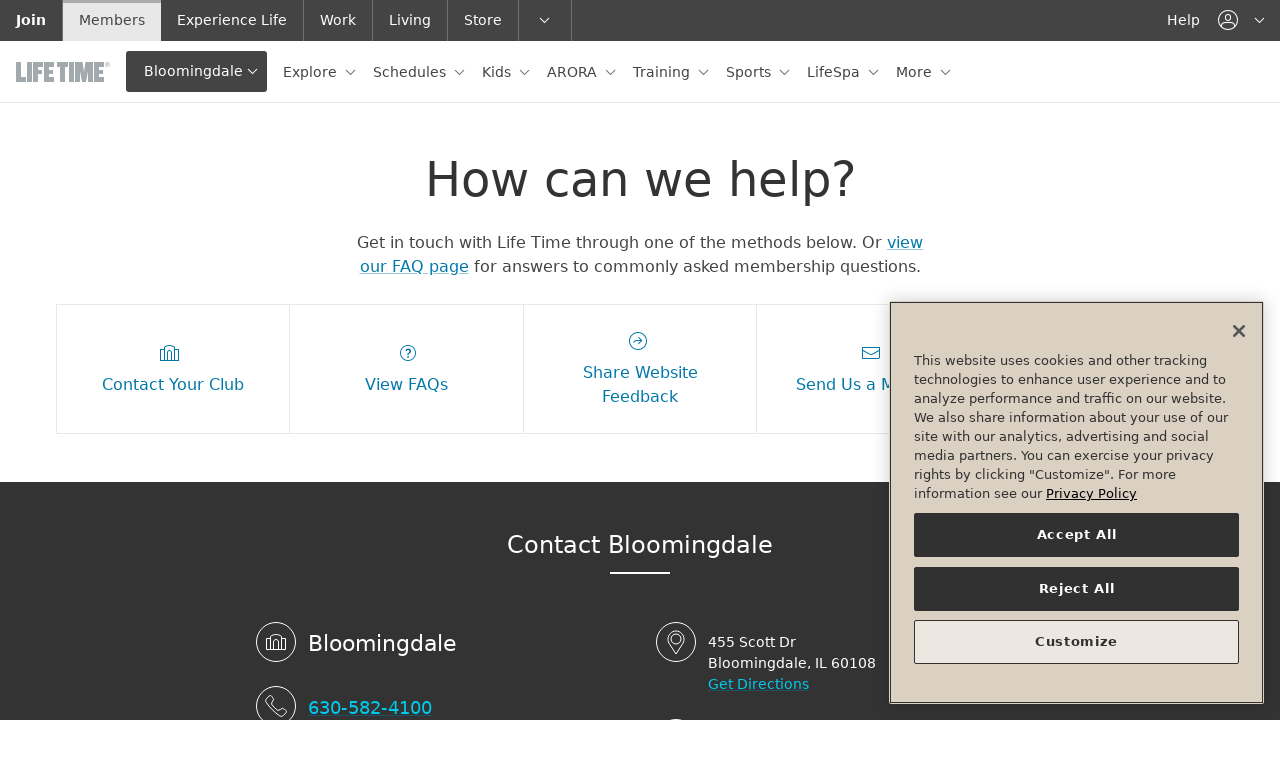

--- FILE ---
content_type: text/html;charset=utf-8
request_url: https://my.lifetime.life/clubs/il/bloomingdale/contact.html
body_size: 30575
content:



<!DOCTYPE HTML>











    <html lang="en">
        <head>





<meta name="viewport" content="width=device-width, initial-scale=1"/>
<meta http-equiv="content-type" content="text/html; charset=UTF-8"/>
<meta name="robots" content="index,follow"/>




	
		
			<!--/* Only render in publish mode and when there is an ID available */ -->
			
			<script defer="defer" type="text/javascript" src="https://rum.hlx.page/.rum/@adobe/helix-rum-js@%5E2/dist/rum-standalone.js" data-routing="env=prod,tier=publish,ams=Life Time Fitness" integrity="" crossorigin="anonymous" data-enhancer-version="" data-enhancer-hash=""></script>
<script type="text/javascript" src="https://www.datadoghq-browser-agent.com/us1/v6/datadog-logs.js"></script>
			<script type="application/json" id="dd-rum-extra">
				{
    "allowedTracingUrls": [
        "https://qa-api.lifetime.life",
        "https://api.lifetime.life",
        "https://api.lifetimefitness.com"
    ]
}
			</script>
			<script type="application/json" id="dd-logs-extra">
				{
    "sessionSampleRate": 100
}
			</script>
			<script>
				var parseSettingsJSON = function(_id) {
					try {
						return JSON.parse(document.getElementById(_id).textContent);
					}
					catch (e) {
						return {};
					}
				}
				var envName = 'prd';
				var devMode = envName !== 'prd';
				var defaultSettings = {
					applicationId: 'f9a6d0c9-bd81-4c01-8368-6a129bd539b9',
					clientToken: 'pub976e0bea3ed1d3b830385d043b80423f',
					site: 'datadoghq.com',
					service: 'aem-prospect-ui',
					env: envName,
					version: '1.0.0',
					sessionSampleRate: 10,
					sessionReplaySampleRate: 10,
					trackUserInteractions: true,
					trackResources: true,
					trackLongTasks: true,
					defaultPrivacyLevel: 'mask-user-input'
				};
				var defaultLoggerSettings = {
					clientToken: 'pub976e0bea3ed1d3b830385d043b80423f',
					site: 'datadoghq.com',
					env: envName,
					version: '1.0.0',
					forwardErrorsToLogs: true,
					sessionSampleRate: 10
				};

				if (window.DD_RUM) {
					var RUM_CFG  = Object.assign({}, defaultSettings, parseSettingsJSON('dd-rum-extra'));
					if (devMode) {
						console.log("Datadog Config Settings:");
						console.log(RUM_CFG);
					}

					window.DD_RUM.init(RUM_CFG);
					window.DD_RUM.startSessionReplayRecording();
				}
				if (window.DD_LOGS) {
					var LOG_CFG  = Object.assign({}, defaultLoggerSettings, parseSettingsJSON('dd-logs-extra'));
					if (devMode) {
						console.log("Datadog Logger Config Settings:");
						console.log(LOG_CFG);
					}
					window.DD_LOGS.init(LOG_CFG);
				}
			</script>
		
	



<meta name="description" content="Get in touch with Life Time Bloomingdale&#39;s Department Leadership, reach out to Member Relations, and find answers to your Life Time questions."/>










	<!-- Facebook -->
	<meta property="og:url" content="https://my.lifetime.life/clubs/il/bloomingdale/contact.html"/>
	<meta property="og:locale" content="en_US"/>
	
	<meta property="og:type" content="website"/>
	
	
		<meta property="og:title" content="Contact Life Time Bloomingdale | Life Time"/>
		
			
			<meta property="og:image" content="https://my.lifetime.life/content/dam/mylt/logos/hwol-logo.jpg"/>
		
	
	
	
		
	

	<!-- Twitter -->
	<meta name="twitter:card" content="summary_large_image"/>
	
	


<!-- This needs to be included before thirdparty-headerlibs.html to allow the index to add the corresponding CSS -->


<link rel="dns-prefetch" href="https://ajax.googleapis.com"/>













	<link rel="stylesheet" href="/etc/designs/lt/lt-shared-components/css/shared-styles.min.css?3.5.666" type="text/css"/>






<link rel="stylesheet" type="text/css" href="/etc/designs/lt/lt-header/css/mylt-styles.css?1.0.58"/>
















    
        
    
        
    
        
    
        
    
        
    
        
    
        
    
        
    
        
    
        
    
        
    
        
    
        
    
        
    
        
    
        
    
        
    
        
    
        
    
        
    
        
    
        
    
        
    
        
    
        
    
        
    
        
    
        
    
        
    
        
            
                <!--/*
  @param component - defines the component path
  @warning component must not include /apps/ - use the sling:resourceType definition
*/-->
<link rel="stylesheet" href="/etc/designs/static/aem-components/css/aem-components.min.css?1.0.4" type="text/css">
            
        
    
        
    
        
    
        
    
        
    


<link rel="apple-touch-icon" href="/etc/designs/lt/lt-header/images/theme-base/apple-touch-icon.png"/>
<link rel="icon" href="/etc/designs/lt/lt-header/images/theme-base/favicon.ico"/>

<!--[if IE]>
	<link rel="shortcut icon" href="/etc/designs/lt/lt-header/images/theme-base/favicon.ico">
<![endif]-->

<meta name="msapplication-TileColor" content="#888"/>
<meta name="msapplication-TileImage" content="/etc/designs/lt/lt-header/images/theme-base/win8-tile-icon.png"/>
<meta name="theme-color" content="#444444"/>
<!-- Pinned tab icon for Safari (optional) -->
<link rel="mask-icon" href="/etc/designs/lt/lt-header/images/theme-base/mask-icon.svg" color="#0078AA"/>


	
		<title>
			
			Contact Life Time Bloomingdale | Life Time
				
			
		</title>
	
	
	
	
		
		<script type="application/ld+json">
			{
				"@context": "http://schema.org",
				"@id": "https://www.lifetime.life/clubs/51",
				"@type": "ExerciseGym",
				"name": "Bloomingdale",
				"address": {
					"@type": "PostalAddress",
					"addressLocality": "Bloomingdale",
					"addressRegion": "Illinois",
					"addressCountry": "US",
					"postalCode": "60108",
					"streetAddress": "455 Scott Dr"
				 },
				 "geo": {
					"@type": "GeoCoordinates",
					"latitude": "41.94457176",
					"longitude": "-88.12241769"
				  },
				 "telephone": "630-582-4100",

				 "url": "",
				 "openingHoursSpecification": [{"dayOfWeek":"Sunday","opens":"05:00","closes":"22:00","type":"OpeningHoursSpecification"},{"dayOfWeek":"Monday","opens":"04:00","closes":"00:00","type":"OpeningHoursSpecification"},{"dayOfWeek":"Tuesday","opens":"04:00","closes":"00:00","type":"OpeningHoursSpecification"},{"dayOfWeek":"Wednesday","opens":"04:00","closes":"00:00","type":"OpeningHoursSpecification"},{"dayOfWeek":"Thursday","opens":"04:00","closes":"00:00","type":"OpeningHoursSpecification"},{"dayOfWeek":"Friday","opens":"04:00","closes":"00:00","type":"OpeningHoursSpecification"},{"dayOfWeek":"Saturday","opens":"05:00","closes":"22:00","type":"OpeningHoursSpecification"}]
			}
		</script>
		
	







	<script type='text/javascript'>Object.defineProperty(window, "lt",{ value : {"api":{"metabolicUrl":"https://www.enewleaf.com/newleaf/api","surcharge":{"surchargeApiKey":"lqVXwscdVJeoNFQoYcq4YBAG8ap5iPMM"},"roomroster":{"key":"4fc401a9ab034437bc853cceb97cabab"},"ltApiUrl":"https://api.lifetime.life","omsUrl":"https://api.lifetimefitness.com/oms/","ltAemApi":{"url":"https://api.lifetime.life/aem","key":"7538d809-37d8-43eb-8490-b4e6ca426c2d"},"apimUrl":"https://api.lifetimefitness.com/","ltMyAccountApiKey":"CkXadK3LkNF6sSj4jLGbtBB0amCwdWlv","sfWebToLead":{"url":"https://webto.salesforce.com/servlet/servlet.WebToLead?encoding\u003dUTF-8"},"healthAssessmentFormId":"2516523","caasApiKey":"7538d809-37d8-43eb-8490-b4e6ca426c2d","healthAssessmentFormPartyId":"47729656","ltApiCommerce":{"url":"https://api.lifetime.life/commerce","apiKey":"5aa2e5f4-8687-4777-8f8a-f868ace78b22"},"edge":"https://api.lifetimefitness.com/edge/api/","ltMyAccountSmsKey":"08cb4e51-0528-49e7-822e-55ecb4466333","googleapis":{"key":"AIzaSyCoP8aaf1x3iEXhWssMtHGxFUSocbUrq4U"},"member":{"url":"https://my.lifetime.life"},"apimKey":"924c03ce573d473793e184219a6a19bd","prospectSchedules":{"key":"924c03ce573d473793e184219a6a19bd","url":"https://api.lifetimefitness.com/ux/web-schedules/v2"},"commprefsKey":"924c03ce573d473793e184219a6a19bd","commprefs":"https://api.lifetimefitness.com/commprefs","ltfebUrl":"https://api.lifetimefitness.com/ltfeb/","healthAssessmentFormName":"health_assessment","ltSchedulingApi":{"key":"7cq67zP1s5Qxsra5bh07Zap3pWellMZ7"},"biosApiKey":"924c03ce573d473793e184219a6a19bd","edgeKey":"924c03ce573d473793e184219a6a19bd","ltfebKey":"924c03ce573d473793e184219a6a19bd","account":"https://myaccount.lifetimefitness.com/myaccount/api"},"globalPageDrivers":{"global":{"policyTermsOfUse":"/policy/terms-of-use.html","pageNotFound":"/error/404.html","accountDualPayment":"https://payment.lifetime.life/payment-add.html?experienceType\u003daccount-membership-dues-and-club-tab\u0026cancelUrl\u003dhttps%3A%2F%2Fmy.lifetime.life%2Faccount%2Fmanage-payment-options.html\u0026returnUrl\u003dhttps%3A%2F%2Fmy.lifetime.life%2Faccount%2Fmanage-payment-options.html","accountLogin":"https://my.lifetime.life/login/account-activated.html","omsJoinUrl":"https://join.lifetime.life","accountCardUpdateReturnUrl":"https://payment.lifetime.life/payment-add.html?experienceType\u003daccount-membership-dues\u0026cancelUrl\u003dhttps%3A%2F%2Fmy.lifetime.life%2Faccount%2Fmanage-payment-options.html\u0026returnUrl\u003dhttps%3A%2F%2Fmy.lifetime.life%2Faccount%2Fmembership-upgrade.html","trainerize":"https://lifetimetraining.trainerize.com/","myReservations":"/account/my-reservations.html","loginResource":"/login.html?resource\u003d%2Fclubs%2Fil%2Fbloomingdale%2Fcontact.html","policyGuestAndClub":"/policy/guest-and-club-policy.html","login":"/login.html","error":"/error.html","reservationsToken":"/account/reservations-token.html","logout":"/bin/lt/logout","tmReferralWelcome":"https://www.lifetime.life/tm-welcome.html","accountDualPaymentMembershipUpgrade":"https://payment.lifetime.life/payment-add.html?experienceType\u003daccount-membership-dues-and-club-tab\u0026cancelUrl\u003dhttps%3A%2F%2Fmy.lifetime.life%2Faccount%2Fmanage-payment-options.html\u0026returnUrl\u003dhttps%3A%2F%2Fmy.lifetime.life%2Faccount%2Fmembership-upgrade.html","viewAllClubs":"/view-all-clubs.html","faq":"/faq.html","memberReferral":"/account/referral.html","policyOutdoorPoolAccess":"/policy/outdoor-pool-access/canada.html","join":"https://www.lifetime.life/join/overview-page.html","bookingToken":"https://my.lifetime.life/account/booking-token.html","accountMembershipDues":"https://payment.lifetime.life/payment-add.html?experienceType\u003daccount-membership-dues\u0026cancelUrl\u003dhttps%3A%2F%2Fmy.lifetime.life%2Faccount%2Fmanage-payment-options.html\u0026returnUrl\u003dhttps%3A%2F%2Fmy.lifetime.life%2Faccount%2Fmanage-payment-options.html","accountPaymentAdd":"https://payment.lifetime.life/payment-add.html","workoutReport":"/workout-report.html","fitMetrixRegistration":"https://reservations.lifetimefitness.com/WebPortal/LTFBooking?GUID\u003dF59095E4-9F60-E611-9459-0E0C69FD6629","digitalTermsOfUse":"https://my.lifetime.life/policy/digital-membership-terms.html","policyPrivacy":"/policy/privacy-policy.html","accessSite":"http://access.lifetime.life/","accountAdditionalPayment":"https://payment.lifetime.life/payment-add.html?experienceType\u003daccount-additional\u0026cancelUrl\u003dhttps%3A%2F%2Fmy.lifetime.life%2Faccount%2Fmanage-payment-options.html\u0026returnUrl\u003dhttps%3A%2F%2Fmy.lifetime.life%2Faccount%2Fmanage-payment-options.html","accountModifyMembershipForm":"https://my.lifetime.life/account/modify-membership-change-request-form.html","policyESignAgreement":"/policy/esign.html","nmoSurvey":"/clubs/il/river-north-one-chicago/nmo/survey.html","dayPassBuyMore":"https://shop.lifetime.life/in-club-services/day-passes/life-time-day-pass","accountClubTab":"https://payment.lifetime.life/payment-add.html?experienceType\u003daccount-club-tab\u0026cancelUrl\u003dhttps%3A%2F%2Fmy.lifetime.life%2Faccount%2Fmanage-payment-options.html\u0026returnUrl\u003dhttps%3A%2F%2Fmy.lifetime.life%2Faccount%2Fmanage-payment-options.html","digitalReferralWelcome":"https://www.lifetime.life/digital-app.html","reservations":"/account/reservations.html","referralWelcome":"https://www.lifetime.life/welcome-offer.html","salesPayment":"https://join.lifetime.life/oms/sales","accountOneTimePayment":"https://payment.lifetime.life/payment-add.html?experienceType\u003daccount-one-time-payment\u0026cancelUrl\u003dhttps%3A%2F%2Fmy.lifetime.life%2Faccount%2Fpay-balance.html\u0026returnUrl\u003dhttps%3A%2F%2Fmy.lifetime.life%2Faccount%2Fpay-balance.html","locateAClub":"/locate-a-club.html","accountKaptcha":"https://ssl.kaptcha.com","registration":"https://mylife.mylt.life:443","comingSoonClubs":"https://www.lifetime.life/coming-soon-clubs.html","ltbucks":"https://my.lifetime.life/lt-bucks.html","faqSchedules":"/faq.html#schedules"},"account":{"transactionDetails":"/account/transaction-details.html","booking":"/account/booking.html","recurringServices":"/account/recurring-services.html","metabolicAssessments":"/account/metabolic-assessments.html","generalAgreements":"/account/general-agreements.html","manageCommunicationPreferences":"/account/communication-preferences.html","guestInviteDetails":"/account/guest-invite-details.html","campaignDetails":"/account/campaign-details.html","manageAddresses":"/account/manage-addresses.html","upgradeMembership":"/account/upgrade-membership.html","reactivateMembers":"/account/reactivate-members.html","agreements":"/account/agreements.html","createAccount":"/account/create-account.html","resendAccountActivationEmail":"/account/resend-account-activation-link.html","membersOnAccount":"/account/members-on-account.html","assessmentForm":"/account/booking/assessment.html","forgotUsername":"/account/forgot-username.html","eventDetails":"/account/event-details.html","editPassword":"/account/edit-password.html","dayPassDetails":"/account/day-pass-details.html","managePhoneNumbers":"/account/manage-phone-numbers.html","ptBooking":"/account/booking/pt-booking.html","transactionHistory":"/account/transaction-history.html","modifyClubAccess":"/account/modify-membership.html","managePaymentOptions":"/account/manage-payment-options.html","connectedServices":"/account/connected-services.html","locationAccess":"/account/location-access.html","emergencyContacts":"/account/emergency-contacts.html","purchasedSessions":"/account/purchased-sessions.html","membershipInformation":"/account/membership-information.html","forgotPassword":"/account/forgot-password.html","ptOnboarding":"/account/booking/pt-onboarding.html","manageDonations":"/account/manage-donations.html","viewClubVisits":"/account/view-club-visits.html","bookingToken":"/account/booking-token.html","cartPayment":"/account/cart/payment.html","securityQuestion":"/account/security-question.html","purchaseAdditionalDay":"/account/purchase-additional-day.html","editEmail":"/account/edit-email.html","payBalance":"/account/pay-balance.html","guestPassDetails":"/account/guest-pass-details.html","dayPassHistory":"/account/day-pass-history.html","agreementHistory":"/account/agreement-history.html","addMembers":"/account/add-members.html","cancelMembership":"/account/cancel-membership.html","accountDetails":"/account.html","purchasedSessionDetails":"/account/purchased-session-details.html","addMembersMemberInfo":"/account/add-members-member-info.html","reactivateMembership":"/account/reactivate-membership.html","activateAccount":"/account/activate.html","membershipUpgrade":"/account/membership-upgrade.html"},"cart":{"review":"/account/cart/review.html","confirmation":"/account/cart/confirmation.html"}},"club":{"state":"Illinois","stateAbbr":"IL","country":"USA","mmsClubId":51,"region":"Chicago North","marketingClubName":"Bloomingdale","open":"open","openDate":"2001-02-17T00:00Z","membershipLevel":"Onyx","clubTypeId":1,"latitude":41.94457176,"longitude":-88.12241769,"smtpScheduleTour":"Bloomingdale@ltfinc.onmicrosoft.com","domainPrefix":"ILBD","street1":"455 Scott Dr","city":"Bloomingdale","zip":"60108","area":"Chicago North","timeZone":"America/Chicago","juniorAccess":"Yes","salesRadius":100,"phone":"630-582-4100","phoneLink":"6305824100","prospectLink":"http://join.lifetime.life/?clubId\u003d51","webFreePass":"None","webInquiry":"1","webPriceRequest":"1","webPreSaleWaitlist":"0","waitlistUrl":"https://www.lifetime.life/locations/il/bloomingdale/alt-base-club-template/memberships/inquire-experience.html","phoneClubWaitlist":"630-283-4230","nearestClubCacheLastLoaded":"Jan 28, 2026, 8:05:49 PM","clubContacts":[{"contactId":"gm","name":"Brian Evans","phone":"+1 (630) 5824100","email":"BEvans@lt.life"},{"contactId":"msm","name":"Megan OConnor","phone":"+1 (630) 5824100","email":"MOConnor2@lt.life"}],"oms":"Yes","externalLocation":false,"excludeFromLocation":false,"approvedForWeb":true,"hideFromPublicView":false,"contactlessCheckIn":true,"connectWorksWAppleWatch":false,"excludeFromCache":false,"hideStartingAtPriceLink":false,"clubPagePath":"/clubs/il/bloomingdale.html","prospectPagePath":"https://www.lifetime.life/locations/il/bloomingdale.html","countryCode":"US","clubPagePaths":{"omsConfirmation26AndUnder":"/clubs/il/bloomingdale/nmo/confirmation/twenty-six-and-under.html","onboardingSession":"/clubs/il/bloomingdale/nmo/update-profile.html","omsConfirmation26AndUnderBeach":"/clubs/il/bloomingdale/nmo/confirmation/twenty-six-and-under/beach-club.html","classes":"/clubs/il/bloomingdale/classes.html","omsConfirmationDayPass":"/clubs/il/bloomingdale/nmo/confirmation/1-day-membership.html","bioDetail":"/clubs/il/bloomingdale/bio-detail.html","courts":"/clubs/il/bloomingdale/resource-booking.html","trainingProducts":"/clubs/il/bloomingdale/training/products.html","poolPassProductDetails":"/clubs/il/bloomingdale/nmo/product-detail.html","LifeTimeSignaturePremier":"/clubs/il/bloomingdale/nmo/confirmation/premier.html","classDetails":"/clubs/il/bloomingdale/classes/class-details.html","omsInitiatedUpgrade":"/clubs/il/bloomingdale/nmo/confirmation/initiated.html","clubHome":"/clubs/il/bloomingdale.html","omsReserveWaitlist":"/clubs/il/bloomingdale/nmo/confirmation/reserved-waitlist.html","contact":"/clubs/il/bloomingdale/contact.html","nmoPrimaryInterest":"/clubs/il/bloomingdale/nmo/primary-interest.html","omsReserveWaitlistBeach":"/clubs/il/bloomingdale/nmo/confirmation/reserved-waitlist/beach-club.html","omsConfirmationMonthlyPlusSGTBeach":"/clubs/il/bloomingdale/nmo/confirmation/monthly-plus-sgt/beach-club.html","omsConfirmationSixtyFivePlus":"/clubs/il/bloomingdale/nmo/confirmation/65.html","campsDetail":"/clubs/il/bloomingdale/camps/camps-detail.html","nmoCommPrefs":"/clubs/il/bloomingdale/nmo/comm-prefs.html","omsConfirmationMonthlyBeach":"/clubs/il/bloomingdale/nmo/confirmation/monthly/beach-club.html","omsConfirmationUpgrade":"/clubs/il/bloomingdale/nmo/confirmation/upgrade.html","clubHours":"/clubs/il/bloomingdale/hours.html","nmoInterests":"/clubs/il/bloomingdale/nmo/interests.html","trainingProductDetails":"/clubs/il/bloomingdale/training/product-detail.html","omsConfirmationMonthlyPlusSGT":"/clubs/il/bloomingdale/nmo/confirmation/monthly-plus-sgt.html","omsConfirmationDigital":"/clubs/il/bloomingdale/nmo/confirmation/digital.html","campsCart":"/clubs/il/bloomingdale/camps/camps-cart.html","camps":"/clubs/il/bloomingdale/camps.html","trainingProductSearch":"/clubs/il/bloomingdale/training/product-search.html","eventDetails":"/clubs/il/bloomingdale/events/event-details.html","lifespaBooking":"/clubs/il/bloomingdale/services/lifespa/booking.html","omsConfirmationSixtyFivePlusBeach":"/clubs/il/bloomingdale/nmo/confirmation/65/beach-club.html","omsConfirmationMonthly":"/clubs/il/bloomingdale/nmo/confirmation/monthly.html","ptBooking":"/clubs/il/bloomingdale/training/booking.html","facilities":"/clubs/il/bloomingdale/facilities.html"},"clubHomePagePaths":{"www.lifetime.life":"https://www.lifetime.life/locations/il/bloomingdale"},"locationPagePaths":{},"clubPathUris":{"www.lifetime.life":{"site":"www.lifetime.life","path":"/il/bloomingdale","templatePath":"/content/lifetime/en_us/locations/base-club-template"}}},"pageProperties":{"cugEnabled":false,"experienceType":"member","selectors":[],"club":true,"limitedProfile":false,"disablePageNotifications":false,"disableProspectGeoLocation":false,"pegaServiceTimeout":3000,"notificationsInfo":{"membershipNotification":{"oneDayText":"Interested in continuing your club access? Upgrade to a","oneDayLinkPath":"https://lifetime.formstack.com/forms/1_day_membership","oneDayLinkText":" Monthly Membership","oneDayMembershipBannerHtml":"Interested in continuing your club access? Upgrade to a \u003ca href\u003d\"https://my.lifetime.life/account/upgrade-membership.html\"\u003eMonthly Membership\u003c/a\u003e or purchase an \u003ca href\u003d\"https://my.lifetime.life/account/purchase-additional-day.html\"\u003eadditional day of club access\u003c/a\u003e."}},"auth":{"forceTMAuth":false,"userPasswordAuthentication":false,"pinAuthProperties":{"pinAuthentication":false},"ctSupport":false}},"features":[{"featureId":"aemClubDataSyncService","enabled":true},{"featureId":"d360EnableLocationKafkaConsumer","enabled":false},{"featureId":"preloadMobileTemplate","enabled":false},{"featureId":"aemuiDynamicMediaLocationImages","enabled":true},{"featureId":"aemuiEnhancedTour","enabled":true},{"featureId":"aemuiEnhancedWaitlist","enabled":true},{"featureId":"aemuiSearchPills","enabled":false},{"featureId":"enableAdobeTargetInAEMMember","enabled":false},{"featureId":"enableAdobeTargetInAEM","enabled":false},{"featureId":"authv2","enabled":true},{"featureId":"biosSpringApi","enabled":true},{"featureId":"biosDisableImageCheck","enabled":true},{"featureId":"vueversion","enabled":true},{"featureId":"enableD360PersistedCache","enabled":true},{"featureId":"aemNotificationEndpointsDisabled","enabled":true},{"featureId":"employeeReferral","enabled":true},{"featureId":"CaaSAPIEnabled","enabled":false},{"featureId":"domaincookies","enabled":false},{"featureId":"messagingClubNotificationsAPIEnabled","enabled":true},{"featureId":"MobileTemplatesFeedbackConsumerEnabled","enabled":false},{"featureId":"forceWaitListCta","enabled":true},{"featureId":"formStackLazyDisableOneTrustCheckMember","enabled":false},{"featureId":"formStackLazyDisableOneTrustCheckProspect","enabled":false},{"featureId":"dptBiosHideCertOrgNamesForDuplicates","enabled":false},{"featureId":"limitedaccountmodal","enabled":true},{"featureId":"mnClubContractsAct","enabled":false},{"featureId":"memberReferralNewOMSService","enabled":true},{"featureId":"membershipSpringApi","enabled":true},{"featureId":"muxEmployeeServiceSpringApi","enabled":true},{"featureId":"myacctApimService","enabled":true},{"featureId":"myacctAddMembers","enabled":true},{"featureId":"myacctDisablePartyId","enabled":false},{"featureId":"myacctKongService","enabled":true},{"featureId":"myacctModifyMembership","enabled":true},{"featureId":"myacctModifyMembershipPhase2","enabled":true},{"featureId":"myacctPayBalanceOnline","enabled":true},{"featureId":"myacctReplaceDuesCard","enabled":true},{"featureId":"myacctSmsForgotPassword","enabled":true},{"featureId":"myacctSmsForgotUsername","enabled":true},{"featureId":"myacctSigUpgrade","enabled":true},{"featureId":"omsLocationAccessModal","enabled":true},{"featureId":"omsPif","enabled":true},{"featureId":"onholdreactivation","enabled":true},{"featureId":"bioschedulebutton","enabled":true},{"featureId":"popviewservices","enabled":true},{"featureId":"presentNormalJoiningFee","enabled":false},{"featureId":"usecommercepriceapi","enabled":true},{"featureId":"newProspectDisableLaunch","enabled":false},{"featureId":"showProspectJoinLinks","enabled":true},{"featureId":"compresshtml","enabled":false},{"featureId":"membershipupgradebanner","enabled":false},{"featureId":"useB2C","enabled":false},{"featureId":"hoursmicroformat","enabled":true},{"featureId":"useStandardClubServlet","enabled":true},{"featureId":"useStandardLocationsGoServlet","enabled":false}],"author":false,"editMode":false}, writable: false});
		Object.preventExtensions(lt);
		window.lt.globalPageDrivers.global.loginResource += encodeURIComponent(window.location.search);
	</script>



    <script type='text/javascript'>Object.defineProperty(window, "pageConfig",{ value : {"auth":{}}, writable: false});
    </script>



	<script type='text/javascript'>Object.defineProperty(window, "digitalData",{ value : {"product":[],"component":[],"pageInstanceID":"MYLT Contact Life Time Bloomingdale | Life Time-Production","privacy":{"accessCategories":[]},"page":{"pageInfo":{"breadCrumbs":["clubs","il","bloomingdale"],"clubId":"51","state":"IL","pageName":"Contact Life Time Bloomingdale | Life Time"},"category":{}},"event":[],"version":"1.0","user":[],"cart":{},"transaction":{}}});window.digitalData.page.pageInfo.destinationURL=document.location; window.digitalData.page.pageInfo.referringURL=document.referrer;</script>

<!--[if lte IE 9]>
    <script>
        function getCookie(cname) {
            var name = cname + '=';
            var ca = document.cookie.split(';');
            for(var i = 0; i < ca.length; i++) {
                var c = ca[i];
                while(c.charAt(0) === ' ') {
                    c = c.substring(1);
                }
                if(c.indexOf(name) === 0) {
                    return c.substring(name.length, c.length);
                }
            }
            return '';
        }
        function setCookie(cname, cvalue, exdays) {
            var d = new Date();
            d.setTime(d.getTime() + (exdays*24*60*60*1000));
            var expires = "expires="+d.toUTCString();
            document.cookie = cname + "=" + cvalue + "; " + expires;
        }
        function mapUrl(url) {
            var link = url.substring(0, url.indexOf('.html'));

            if(window.location.pathname.indexOf('content') === -1) {
                link.replace('/content/lt/en_us', '');
            }
            return link;
        }
        if(window.location.hash === '#suboptimal' || window.location.hash === '#/suboptimal') {
            setCookie('optimal-exp', 'false', 90);
        }
        var coe = getCookie('optimal-exp');
        if(coe === ''){
            var currPath = window.location.href;
            window.location.replace('https://mylt-error.lifetime.life/suboptimal.html?resource=' + encodeURIComponent(currPath));
        }
    </script>
<![endif]-->


	<link rel="canonical" href="https://my.lifetime.life/clubs/il/bloomingdale/contact.html"/>




	<script>

		// pre-hiding script (option 2) for Adobe Target with asynchronous Launch deployment
		// Fixes flicker when webpages display before Adobe Target has finished loading.
		// In the AEM Page/Page Template, place the script in the <head>imediately before Adobe Launch

		;(function(win, doc, style, timeout) {
			var STYLE_ID = 'at-body-style';

			function getParent() {
				return doc.getElementsByTagName('head')[0];
			}

			function addStyle(parent, id, def) {
				if (!parent) {
				return;
				}

				var style = doc.createElement('style');
				style.id = id;
				style.innerHTML = def;
				parent.appendChild(style);
			}

			function removeStyle(parent, id) {
				if (!parent) {
					return;
				}

				var style = doc.getElementById(id);

				if (!style) {
					return;
				}
				parent.removeChild(style);
			}

			addStyle(getParent(), STYLE_ID, style);
			setTimeout(function() {
				removeStyle(getParent(), STYLE_ID);
			}, timeout);
		}(window, document, "body {opacity: 0 !important}", 3000));
	</script>



	<script src="//assets.adobedtm.com/launch-EN05577aa930a0426799b8c72bf65eca65.min.js"></script>


</head>
        <body class="ci-arora ">










	











<header class="header">
	
	<a class="sr-only sr-only-focusable" href="#main-content"><span class="d-inline-block p-x-grid p-y-sm">Skip to main content</span></a>
	<div class="header-mobile-bar">
		<div class="header-nav-toggle">
			<button id="headerNavToggle" class="navbar-toggler" data-toggle="headernav" data-target="#headerNav" aria-controls="headerNav" aria-expanded="false" aria-label="navigation">
				<span class="navbar-toggler-icon"></span>
			</button>
		</div>
		<div class="header-brand-mobile">
			
				
					
						
						




    
        
        
        
        
            
            <a role="button" class="d-inline-block" data-toggle="collapse" href="#clubLocator" aria-expanded="false" aria-controls="clubLocator" aria-describedby="club-nav-description-mobile">
                
                
                    <img src="/content/dam/mylt/logos/life-time-logo-xs.svg" alt="Life Time"/>
                
                <div class="header-brand-toggle dropdown-toggle js-ltnav-clubname">Bloomingdale</div>
                <div id="club-nav-description-mobile" class="sr-only">This
                    is your current location. Use this menu to go to the club homepage or change locations.
                </div>
            </a>
            
			
				
			
			
        
    


					
				
				
			
			
			
		</div>
		
			<div class="header-utility-mobile">
				<nav aria-label="Utility Navigation">
					<ul class="nav nav-right nav-neutral">
						
						
                        <li>
							


	
		
			<a href="#" class="nav-link" data-toggle="dropdown" data-target="#utilAccount" role="button" aria-controls="utilAccount" aria-haspopup="true" aria-expanded="false">
				<span class="ico-user icon-adjust-horiz"></span>
				<span class="sr-only js-login-label">account navigation</span>
			</a>
		
	


						</li>
					</ul>
				</nav>

			</div>
		
		<!--*/ for rare mobile */-->
		
	</div>
	<div id="headerNav" class="header-nav">
		<div class="header-primary navbar navbar-collapse js-ltnav-primary" data-navbar-overflow="#primaryNav">
			<div class="navbar-brand header-hide-mobile">
				
					
					
    
        <a href="/bin/lt/rc">
            
            
                <img src="/content/dam/mylt/logos/life-time-logo-xs.svg" alt="Life Time"/>
            
        </a>
    


					
				
			</div>
			
			
				<button class="btn btn-secondary dropdown-toggle header-hide-mobile js-ltnav-clubname" data-toggle="collapse" href="#clubLocator" aria-expanded="false" aria-controls="clubLocator" aria-describedby="club-nav-description">Bloomingdale</button>
				<div id="club-nav-description" class="sr-only">This is
					your current location. Use this menu to go to the club homepage or change locations.
				</div>
			
			

			<nav aria-label="Primary Navigation">
				<ul id="primaryNav" class="nav nav-neutral">
					
					
					
						
					
					
					



	
	
		
		
		
		
			
			
			
                
				
				<li class="nav-item  dropdown">
					
                        <a aria-label="Explore  " class=" nav-link    dropdown-toggle" data-toggle="dropdown" role="button" aria-haspopup="true" aria-expanded="false" href="https://my.lifetime.life">
							
							
							Explore 
						</a>
					
						
    <div class="dropdown-arrow"></div>
    <div class="dropdown-menu">
	<ul class="list-unstyled ">
		<li><a class="dropdown-item header-dropdown-back" href="#" role="button"><span class="ico-arrow-left-sm icon-adjust-horiz icon-adjust-vert m-r-sm"></span>Back to Main Menu</a></li>
		
			<li>
				<a class="dropdown-item " href="/clubs/il/bloomingdale/fitness-classes/signature-group-training.html">
					 Signature Group Training
				</a>
			</li>
		
			<li>
				<a class="dropdown-item " href="/clubs/il/bloomingdale/fitness-classes.html">
					 Classes
				</a>
			</li>
		
			<li>
				<a class="dropdown-item " href="/clubs/il/bloomingdale/services/weightloss.html">
					 Workouts and Programs
				</a>
			</li>
		
			<li>
				<a class="dropdown-item " href="/on-demand.html">
					 On-Demand Classes
				</a>
			</li>
		
	</ul>

    
    </div>

					
				</li>
			
                
				
				<li class="nav-item  dropdown">
					
                        <a aria-label="Schedules " class=" nav-link    dropdown-toggle" data-toggle="dropdown" role="button" aria-haspopup="true" aria-expanded="false" href="/clubs/il/bloomingdale/classes.html">
							
							
							Schedules
						</a>
					
						
    <div class="dropdown-arrow"></div>
    <div class="dropdown-menu">
	<ul class="list-unstyled dropdown-columns">
		<li><a class="dropdown-item header-dropdown-back" href="#" role="button"><span class="ico-arrow-left-sm icon-adjust-horiz icon-adjust-vert m-r-sm"></span>Back to Main Menu</a></li>
		
			<li>
				<a class="dropdown-item " href="/clubs/il/bloomingdale/classes.html?interest=Signature+Group+Training+Class&teamMemberView=true">
					 GTX, Alpha &amp; Ultra Fit
				</a>
			</li>
		
			<li>
				<a class="dropdown-item " href="/clubs/il/bloomingdale/classes.html?interest=Group+Fitness&teamMemberView=true">
					 Studio, Yoga &amp; Indoor Cycle
				</a>
			</li>
		
			<li>
				<a class="dropdown-item " href="/clubs/il/bloomingdale/classes.html?interest=Personal%20Training&freeOnly=true">
					 Complimentary PT Experiences
				</a>
			</li>
		
			<li>
				<a class="dropdown-item " href="/clubs/il/bloomingdale/resource-booking.html">
					 Court Reservations
				</a>
			</li>
		
			<li>
				<a class="dropdown-item " href="/clubs/il/bloomingdale/classes.html?teamMemberView=true&mode=week&interest=Pickleball+Open+Play">
					 Pickleball Open Play
				</a>
			</li>
		
			<li>
				<a class="dropdown-item " href="/clubs/il/bloomingdale/classes.html?departmentDescription=Swim%7CAdult%20Open%20Swim&departmentDescription=Swim%7COpen%20Swim&departmentDescription=Swim%7CFamily%20Swim&departmentDescription=Swim%7CWater%20Slide&teamMemberView=true">
					 Family Swim
				</a>
			</li>
		
			<li>
				<a class="dropdown-item " href="/clubs/il/bloomingdale/classes.html?teamMemberView=true&selectedDate=&mode=week&showFilters=true&interest=ARORA&location=">
					 ARORA
				</a>
			</li>
		
			<li>
				<a class="dropdown-item " href="/clubs/il/bloomingdale/classes.html?teamMemberView=true&selectedDate=&mode=week&interest=PILATES+REFORMER&interest=Pilates+Mat&interest=Pilates+Reformer&location=">
					 Pilates Classes
				</a>
			</li>
		
			<li>
				<a class="dropdown-item " href="/clubs/il/bloomingdale/events.html">
					 All Events
				</a>
			</li>
		
			<li>
				<a class="dropdown-item " href="/clubs/il/bloomingdale/classes.html?teamMemberView=true">
					 All Classes
				</a>
			</li>
		
			<li>
				<a class="dropdown-item " href="/clubs/il/bloomingdale/facilities?teamMemberView=true.html">
					 All Facilities
				</a>
			</li>
		
	</ul>

    
    </div>

					
				</li>
			
                
				
				<li class="nav-item  dropdown">
					
                        <a aria-label="Kids " class=" nav-link    dropdown-toggle" data-toggle="dropdown" role="button" aria-haspopup="true" aria-expanded="false" href="/clubs/il/bloomingdale/kids.html">
							
							
							Kids
						</a>
					
						
    <div class="dropdown-arrow"></div>
    <div class="dropdown-menu">
	<ul class="list-unstyled ">
		<li><a class="dropdown-item header-dropdown-back" href="#" role="button"><span class="ico-arrow-left-sm icon-adjust-horiz icon-adjust-vert m-r-sm"></span>Back to Main Menu</a></li>
		
			<li>
				<a class="dropdown-item " href="/clubs/il/bloomingdale/programs/kids.html">
					 Kids &amp; Family Details
				</a>
			</li>
		
			<li>
				<a class="dropdown-item " href="/clubs/il/bloomingdale/programs/kids/child-care.html">
					 Kids Academy
				</a>
			</li>
		
			<li>
				<a class="dropdown-item " href="/clubs/il/bloomingdale/programs/kids/camps.html">
					 Kids Camps
				</a>
			</li>
		
			<li>
				<a class="dropdown-item " href="/clubs/il/bloomingdale/programs/kids/swim.html">
					 Kids Swim
				</a>
			</li>
		
			<li>
				<a class="dropdown-item " href="/clubs/il/bloomingdale/programs/kids/events.html">
					 Kids Events
				</a>
			</li>
		
			<li>
				<a class="dropdown-item " href="/clubs/il/bloomingdale/programs/kids/birthday-parties.html">
					 Kids Parties
				</a>
			</li>
		
			<li>
				<a class="dropdown-item " href="/clubs/il/bloomingdale/programs/kids/forms.html">
					 Forms
				</a>
			</li>
		
	</ul>

    
    </div>

					
				</li>
			
                
				
				<li class="nav-item  dropdown">
					
                        <a aria-label="ARORA " class=" nav-link    dropdown-toggle" data-toggle="dropdown" role="button" aria-haspopup="true" aria-expanded="false" href="/clubs/il/bloomingdale/arora.html">
							
							
							ARORA
						</a>
					
						
    <div class="dropdown-arrow"></div>
    <div class="dropdown-menu">
	<ul class="list-unstyled ">
		<li><a class="dropdown-item header-dropdown-back" href="#" role="button"><span class="ico-arrow-left-sm icon-adjust-horiz icon-adjust-vert m-r-sm"></span>Back to Main Menu</a></li>
		
			<li>
				<a class="dropdown-item " href="/clubs/il/bloomingdale/arora.html">
					 ARORA Details
				</a>
			</li>
		
			<li>
				<a class="dropdown-item " href="/clubs/il/bloomingdale/classes.html?teamMemberView=true&selectedDate=&mode=week&showFilters=true&interest=ARORA&location=">
					 ARORA Schedules
				</a>
			</li>
		
			<li>
				<a class="dropdown-item " href="/clubs/il/bloomingdale/arora/classes.html">
					 ARORA Classes
				</a>
			</li>
		
			<li>
				<a class="dropdown-item " href="/clubs/il/bloomingdale/arora/pilates.html">
					 ARORA Pilates
				</a>
			</li>
		
	</ul>

    
    </div>

					
				</li>
			
                
				
				<li class="nav-item  dropdown">
					
                        <a aria-label="Training " class=" nav-link    dropdown-toggle" data-toggle="dropdown" role="button" aria-haspopup="true" aria-expanded="false" href="https://my.lifetime.life">
							
							
							Training
						</a>
					
						
    <div class="dropdown-arrow"></div>
    <div class="dropdown-menu">
	<ul class="list-unstyled ">
		<li><a class="dropdown-item header-dropdown-back" href="#" role="button"><span class="ico-arrow-left-sm icon-adjust-horiz icon-adjust-vert m-r-sm"></span>Back to Main Menu</a></li>
		
			<li>
				<a class="dropdown-item " href="/clubs/il/bloomingdale/training/dynamic-personal-training.html">
					 Dynamic Personal Training
				</a>
			</li>
		
			<li>
				<a class="dropdown-item " href="/clubs/il/bloomingdale/classes.html?interest=Personal%20Training&freeOnly=true">
					 Complimentary Experiences
				</a>
			</li>
		
			<li>
				<a class="dropdown-item " href="/clubs/il/bloomingdale/training/dynamic-stretch.html">
					 Dynamic Stretch and Recovery
				</a>
			</li>
		
			<li>
				<a class="dropdown-item " href="/clubs/il/bloomingdale/programs/pilates.html">
					 Pilates
				</a>
			</li>
		
	</ul>

    
    </div>

					
				</li>
			
                
				
				<li class="nav-item  dropdown">
					
                        <a aria-label="Sports " class=" nav-link    dropdown-toggle" data-toggle="dropdown" role="button" aria-haspopup="true" aria-expanded="false" href="https://my.lifetime.life">
							
							
							Sports
						</a>
					
						
    <div class="dropdown-arrow"></div>
    <div class="dropdown-menu">
	<ul class="list-unstyled ">
		<li><a class="dropdown-item header-dropdown-back" href="#" role="button"><span class="ico-arrow-left-sm icon-adjust-horiz icon-adjust-vert m-r-sm"></span>Back to Main Menu</a></li>
		
			<li>
				<a class="dropdown-item " href="/clubs/il/bloomingdale/programs/pickleball.html">
					 Pickleball
				</a>
			</li>
		
			<li>
				<a class="dropdown-item " href="/clubs/il/bloomingdale/resource-booking.html?sport=Racquetball">
					 Racquetball
				</a>
			</li>
		
			<li>
				<a class="dropdown-item " href="/clubs/il/bloomingdale/programs/swim.html">
					 Swimming
				</a>
			</li>
		
			<li>
				<a class="dropdown-item " href="/clubs/il/bloomingdale/programs/basketball.html">
					 Basketball
				</a>
			</li>
		
			<li>
				<a class="dropdown-item " href="/clubs/il/bloomingdale/programs/rock-wall-climbing.html">
					 Rock Wall
				</a>
			</li>
		
	</ul>

    
    </div>

					
				</li>
			
                
				
				<li class="nav-item  dropdown">
					
                        <a aria-label="LifeSpa " class=" nav-link    dropdown-toggle" data-toggle="dropdown" role="button" aria-haspopup="true" aria-expanded="false" href="/clubs/il/bloomingdale/services/lifespa.html">
							
							
							LifeSpa
						</a>
					
						
    <div class="dropdown-arrow"></div>
    <div class="dropdown-menu">
	<ul class="list-unstyled ">
		<li><a class="dropdown-item header-dropdown-back" href="#" role="button"><span class="ico-arrow-left-sm icon-adjust-horiz icon-adjust-vert m-r-sm"></span>Back to Main Menu</a></li>
		
			<li>
				<a class="dropdown-item " href="/clubs/il/bloomingdale/services/lifespa/booking.html">
					 Book Appointment
				</a>
			</li>
		
			<li>
				<a class="dropdown-item " href="/clubs/il/bloomingdale/services/lifespa.html">
					 LifeSpa Services
				</a>
			</li>
		
	</ul>

    
    </div>

					
				</li>
			
                
				
				<li class="nav-item  dropdown">
					
                        <a aria-label="More " class=" nav-link    dropdown-toggle" data-toggle="dropdown" role="button" aria-haspopup="true" aria-expanded="false" href="/clubs/il/bloomingdale/more.html">
							
							
							More
						</a>
					
						
    <div class="dropdown-arrow"></div>
    <div class="dropdown-menu">
	<ul class="list-unstyled ">
		<li><a class="dropdown-item header-dropdown-back" href="#" role="button"><span class="ico-arrow-left-sm icon-adjust-horiz icon-adjust-vert m-r-sm"></span>Back to Main Menu</a></li>
		
			<li>
				<a class="dropdown-item " href="/clubs/il/bloomingdale/hours.html">
					 Hours
				</a>
			</li>
		
			<li>
				<a class="dropdown-item  active" href="/clubs/il/bloomingdale/contact.html">
					 Contact
				</a>
			</li>
		
			<li>
				<a class="dropdown-item " href="https://miora.lifetime.life/">
					 MIORA Performance + Longevity
				</a>
			</li>
		
			<li>
				<a class="dropdown-item " href="https://my.lifetime.life/lp/lifecafe-ordering.html">
					 LifeCafe
				</a>
			</li>
		
			<li>
				<a class="dropdown-item " href="/view-all-clubs.html">
					 View All Locations
				</a>
			</li>
		
	</ul>

    
    </div>

					
				</li>
			
		
	


				</ul>
			</nav>
		</div>
		<div class="header-utility">
			<nav class="header-utility-minor" aria-label="Utility Navigation">
				<ul class="nav nav-inverse">
					
					



	
	
		
		
		
		
			
			
			
                
				
				<li class="nav-item  ">
					
                        <a aria-label="Help get help" class=" nav-link   " href="https://my.lifetime.life/clubs.go/contact.html">
							
							
							Help
						</a>
					
				</li>
			
		
	


				</ul>
			</nav>
			<nav class="header-utility-major" aria-label="Utility Navigation">
				<ul class="nav nav-inverse">
					<li class="nav-item">
						


	
		<a href="#" class="nav-link dropdown-toggle" data-toggle="dropdown" data-target="#utilAccount" role="button" aria-controls="utilAccount" aria-haspopup="true" aria-expanded="false">
			<span class="ico-user icon-adjust-horiz icon-adjust-vert m-r-sm"></span>
			<span class="js-login-label hidden-xs-up" data-profile data-profile-property="memberDetails.firstname" data-loginLabel="Log In" aria-describedby="account-nav-description">
				Account
			</span>
			
			
			<span id="account-nav-description" class="sr-only">account navigation</span>
		</a>
		
		
	
	


					</li>
					
				</ul>
			</nav>
            
		</div>
		
			<nav class="header-global" aria-label="Navigation to Other Life Time Properties">
				
				<ul class="nav dropdown dropdown-inverse">
	



	
	
		
		
		
		
			
			
			
                
				
				<li class="nav-item  ">
					
                        <a aria-label="Join go to the join life time website" class="nav-link-highlight nav-link   " href="https://www.lifetime.life">
							
							
							Join
						</a>
					
				</li>
			
                
				
				<li class="nav-item  ">
					
                        <a aria-label="Members go to the member website" class=" nav-link   active " href="https://my.lifetime.life">
							
							
							Members
						</a>
					
				</li>
			
                
				
				<li class="nav-item  ">
					
                        <a aria-label="Experience Life go to the Experience Life by life time website" class=" nav-link   " href="https://experiencelife.lifetime.life/?utm_source=mylt&utm_medium=web&utm_content=nav&utm_campaign=mylt-referral">
							
							
							Experience Life
						</a>
					
				</li>
			
                
				
				<li class="nav-item  ">
					
                        <a aria-label="Work " class=" nav-link   " href="https://work.lifetime.life/home.html">
							
							
							Work
						</a>
					
				</li>
			
                
				
				<li class="nav-item  ">
					
                        <a aria-label="Living go to the life time living website" class=" nav-link   " href="https://living.lifetime.life/index.html">
							
							
							Living
						</a>
					
				</li>
			
                
				
				<li class="nav-item  ">
					
                        <a aria-label="Store go to the life time health store website" class=" nav-link   " href="https://shop.lifetime.life" data-partner="https://shop.lifetime.life" data-partner-type="GET" data-param-name="SSOID" data-profile-param-name data-force-sso="false" data-new-window="false">
							
							
							Store
						</a>
					
				</li>
			
		
	


	<li class="nav-item">
		
		

    <a class="nav-link dropdown-toggle" href="#" data-toggle="dropdown" role="button" aria-haspopup="true" aria-expanded="false" aria-label="More sites"><span class="hidden-lg-up">More sites</span></a>
    <div class="dropdown-menu dropdown-menu-right">
        <ul class="list-unstyled">
            <li><a class="dropdown-item header-dropdown-back" href="#" role="button"><span class="ico-arrow-left-sm icon-adjust-horiz icon-adjust-vert m-r-sm"></span>Back to Main Menu</a></li>
            
                <li>
                    <a aria-label="Life Time Athletic Events go to the Life Time Athletic Events website" class="dropdown-item" href="/athletic-events.html">
                         Life Time Athletic Events
                    </a>
                </li>
            
                <li>
                    <a aria-label="Life Time Foundation go to the Life Time Foundation website (opens in a new window)" class="dropdown-item" href="https://www.ltfoundation.org/" target="_blank">
                         Life Time Foundation
                    </a>
                </li>
            
                <li>
                    <a aria-label="Life Time Academy go to the Life Time Academy website (opens in a new window)" class="dropdown-item" href="https://www.lifetimeacademy.edu/" target="_blank">
                         Life Time Academy
                    </a>
                </li>
            
                <li>
                    <a aria-label="Culture of Inclusion " class="dropdown-item" href="https://news.lifetime.life/inclusion">
                         Culture of Inclusion
                    </a>
                </li>
            
        </ul>
        
            <div>
                




	
	
	
	
		

	
    
		
			<div class="dropdown-divider"> </div>

<p><img src="/content/dam/mylt/icons/life-time-app-icon.svg" alt="Life Time App Icon" class="header-global-logo"/></p>

<div class="text-hide-overflow"><div
    class="dropdown-header">Life Time Member App</div>
<ul
        class="list-unstyled">
<li><a class="dropdown-item" href="https://apps.apple.com/us/app/life-time-member-app/id1192326768?mt=8" target="_blank"><img src="/content/dam/mylt/icons/app-download-app-store.svg" alt="Download the Life Time Member App on the Apple App Store (opens in a new window)"/></a></li>
<li><a class="dropdown-item" href="https://play.google.com/store/apps/details?id=com.lifetimefitness.interests.fitness" target="_blank"><img src="/content/dam/mylt/icons/app-download-google-play.svg" alt="Download the Life Time Member App on the Google Play Store (opens in a new window)"/></a></li>
</ul>
</div>



		
	
	
 
	


            </div>
        
    </div>



	</li>
</ul>
			</nav>
		
	</div>
	


<div id="utilAccount" class="header-utility-dropdown dropdown dropdown-inverse small">
    <div class="dropdown-arrow"></div>
    <div class="dropdown-menu dropdown-menu-right">
        
            
                <p class="lead m-b-0 hidden-xs-up js-anonymous">Welcome Back</p>
                <p class="lead m-b-0 hidden-xs-up js-profile">Great to see you!</p>
                <a class="dropdown-item" href="/account/my-reservations.html">Your Reservations</a>
                <a class="dropdown-item" href="/account.html">View Account</a>
                <a class="dropdown-item hidden-xs-up js-profile" href="/account/referral.html">Refer a Friend</a>
                <a class="dropdown-item hidden-xs-up js-club-access" href="/account/location-access.html">View All My Clubs</a>
            
            <p class="m-b-1 hidden-xs-up js-anonymous">
                <a class="js-login-link btn btn-primary btn-sm btn-block">
                    Log In
                </a>
            </p>
            
            
                <p class="b-t b-clr-gray-4 m-t-sm m-b-0 p-t-sm micro hidden-xs-up js-anonymous">
                    <span class="text-muted">First time here?<br/>
                        <a class="link-reversed-white" href="/account/create-account.html">Create your MyLT Account</a>
                    </span>
                </p>
                <p class="b-t b-clr-gray-4 m-t-sm m-b-0 p-t-sm micro hidden-xs-up js-profile">
                    <span class="text-muted"><a class="link-reversed-white js-logout-link" href="/bin/lt/logout">Log Out</a></span>
                </p>
            
            
            
			
        
        
        
		
    </div>
</div>


	
	



<div class="header-collapse collapse js-club-locator" id="clubLocator">
    <div class="club-global-locate header-collapse-content">
        <a href="#clubLocator" data-toggle="collapse" role="button" aria-label="Close Locations Panel" class="club-locate-close hidden-md-down d-inline-block p-x-grid p-y-sm"><span class="ico-close-sm icon-adjust-horiz icon-adjust-vert"></span></a>
        <div class="container small m-x-0">
            <div class="row">
                
                    <div class="club-locate-current col-xs-12 col-lg-4 col-xl-3 b-b b-b-lg-0">
                        <p id="clubNavClubName" class="club-locate-marker base-font-size"><a href="/clubs/il/bloomingdale.html">Bloomingdale</a></p>
                        <p class="nano m-b-grid">Current Location</p>
                        <p class="m-b-0"><a aria-describedby="clubNavClubName" href="/clubs/il/bloomingdale.html">Details</a><span class="d-inline-block p-x-sm">|</span><a aria-describedby="clubNavClubName" href="/locate-a-club.html?query=41.94457176,-88.12241769">View on Map</a></p>
                    </div>
                
                <div class="club-locate-search col-xs-12 col-lg-4 b-b b-b-lg-0 col-lg-last">
                    <form method="GET" class="js-club-locator-omnibox" action="/locate-a-club.html">
						<fieldset>
							<legend class="sr-only">Location Search Field:</legend>
							<label for="clubsearch">Find a Location <span class="sr-only">With City, State or Zip Code</span></label>
							<div class="input-group">
								<div class="form-input-action">
									<input id="clubsearch" class="js-omnibox-input form-control" type="text" placeholder="City, State or Zip Code" name="query"/>
									<button type="button" class="form-input-btn form-input-clear" data-target="#clubsearch">
										<span class="ico-delete"></span>
										<span class="sr-only">Clear Search Text</span>
									</button>
									<span class="label-help-error js-omnibox-error hide"></span>
								</div>
								<span class="input-group-btn">
									<button class="btn btn-primary js-omnibox-action">
										<span class="ico-search"></span>
										<span class="sr-only">Search</span>
									</button>
								</span>
							</div>
						</fieldset>
                    </form>
                    <p class="m-t-sm m-b-0"><a href="/view-all-clubs.html">View All Locations</a></p>
                </div>
                <div class="club-locate-other col-xs-12 col-lg-4 b-r-lg b-l-lg">
                    <div class="row">
                        <div class="col-xs-12 b-b b-b-lg-0 p-b-sm">
                            <div class="nano text-gray-4 font-weight-bold m-b-1">Recently Viewed</div>
                            <ul class="list-unstyled m-b-0" id="recently-viewed"></ul>
                        </div>
                        <div class="col-xs-12">
                            <div class="p-t-grid b-t-lg">
                                <div class="nano text-gray-4 font-weight-bold m-b-1">Locations Near Bloomingdale</div>
                                
                                    <ul class="list-unstyled m-b-0" id="nearest-clubs">
                                        
                                            <li class="m-b-sm"><a href="/clubs/il/schaumburg.html">Schaumburg</a> (7.5 miles)</li>
                                        
                                            <li class="m-b-sm"><a href="/clubs/il/warrenville.html">Warrenville</a> (10.2 miles)</li>
                                        
                                            <li class="m-b-sm"><a href="/clubs/il/oakbrook.html">Oakbrook</a> (10.8 miles)</li>
                                        
                                    </ul>
                                
                                
                            </div>
                        </div>
                    </div>
                </div>
            </div>
        </div>
    </div>
</div>

	
	
</header>


	
		<main id="main-content" role="main" class=" main-mylt">
			
				<div class="js-geolocation hide"></div>
			
			
				




    
        
        
        


    
        
        
        

    
    
    
    


    


			
			<div class="js-alert-notification"></div>
			




	
	
	
	
		


    
    
	    <div class="row">
	        
	        
	            <div class="col-xs-12">
	                




	
	
	
	
		

    
    

	
	<div class="content-section ">
		




	
	
	
	
		


    
    <div class="container">
	    <div class="row link-underlined">
	        
	        
	            <div class="col-xs-12 text-xs-center col-md-8 col-md-offset-2 col-lg-6 col-lg-offset-3">
	                




	
	
	
	
		

	
    
		
			<h1>How can we help?</h1>

<p>Get in touch with Life Time through one of the methods below. Or <a href="/saved-pages/faq1/reopen-faq.html">view our FAQ page</a> for answers to commonly asked membership questions.</p>



		
	
	
 
	


	            </div>
	        
	    </div>
	</div>



	

	
	
	
	
		


    
    <div class="container">
	    <div class="row">
	        
	        
	            <div class="col-xs-10 text-xs-center col-xs-offset-1">
	                





	            </div>
	        
	    </div>
	</div>



	

	
	
	
	
		


    
    <div class="container">
	    <div class="row">
	        
	        
	            <div class="col-xs-12 text-xs-center ">
	                




	
	
	
	
		<div class="card-group card-group-center text-xs-center">
	




	
	
	
	
		

	<a href="#contact" class="card card-block ">
		
		<div class="card-link">
			




	
	
	
	
		

	
    
		
			<p class="m-b-sm hidden-sm-down p-l-sm"><span class="ico-club"> </span></p>

<p><span class="ico-club hidden-md-up p-r-sm"></span>Contact Your Club</p>



		
	
	
 
	


		</div>
	</a>


	

	
	
	
	
		

	<a href="/saved-pages/faq1/reopen-faq.html" class="card card-block ">
		
		<div class="card-link">
			




	
	
	
	
		

	
    
		
			<p class="m-b-sm hidden-sm-down p-l-sm"> <span class="ico-help"> </span></p>

<p><span class="ico-help hidden-md-up p-r-sm"></span>View FAQs</p>



		
	
	
 
	


		</div>
	</a>


	

	
	
	
	
		

	<a href="https://survey.medallia.com/?Web-Experience-Website&mid=__mid__&webname=mylt&src=1&adobeid=__adobeid__" class="card card-block link_event_feedback">
		
		<div class="card-link">
			




	
	
	
	
		

	
    
		
			<p class="m-b-sm hidden-sm-down"> <span class="ico-refer"> </span></p>

<p><span class="ico-refer hidden-md-up p-r-sm"></span>Share Website Feedback</p>



		
	
	
 
	


		</div>
	</a>


	

	
	
	
	
		

	<a href="#message" class="card card-block ">
		
		<div class="card-link">
			




	
	
	
	
		

	
    
		
			<p class="m-b-sm hidden-sm-down"> <span class="ico-mail"> </span></p>

<p><span class="ico-mail hidden-md-up p-r-sm"></span>Send Us a Message</p>



		
	
	
 
	


		</div>
	</a>


	

	
	
	
	
		

	<a href="https://my.lifetime.life/policy/guest-and-club-policy.html" class="card card-block ">
		
		<div class="card-link">
			




	
	
	
	
		

	
    
		
			<p class="m-b-sm hidden-sm-down"><span class="ico-document"> </span></p>

<p><span class="ico-document hidden-md-up p-r-sm"></span>Club Policies</p>



		
	
	
 
	


		</div>
	</a>


	


</div>

	


	            </div>
	        
	    </div>
	</div>



	


	</div>


	


	            </div>
	        
	    </div>
	



	

	
	
	
	
		


    
    
	    <div class="row link-underlined">
	        
	        
	            <div class="col-xs-12">
	                




	
	
	
	
		
<div class="content-section content-inverse mylt-bg-gray-3">
    <div class="container">
        <div class="row">
            <div class="col-xs-12 col-md-10 col-md-offset-1 col-lg-8 col-lg-offset-2">
			
				
				
	<h2 id="contact" class="h4 section-header m-b-4 id-offset">Contact Bloomingdale</h2>
	<div class="row">
		<div class="col-xs-12 col-sm-6">
			<div class="svg-icon-wrap">
				<span class="svg-icon">
					<svg xmlns="http://www.w3.org/2000/svg" width="28px" height="28px" viewBox="0 0 28 28">
						<path fill="none" stroke="currentColor" stroke-miterlimit="10" d="M8.5,21.5V8.4C10,7.2,11.9,6.5,14,6.5s4,0.7,5.5,1.9v13.1H8.5z M8.5,10.5h-4v11h4 M19.5,21.5h4v-11h-4 M16.5,21.5V14c0-1.4-1.1-2.5-2.5-2.5s-2.5,1.1-2.5,2.5v7.5"/>
					</svg>
				</span>
				<h3 class="h-static m-b-0">Bloomingdale</h3>
			</div>
			<div class="svg-icon-wrap">
				<span class="svg-icon">
					<svg xmlns="http://www.w3.org/2000/svg" width="28px" height="28px" viewBox="0 0 28 28">
						<path fill="none" stroke="currentColor" stroke-miterlimit="10" d="M23.5,18.1c-1.1-0.7-2.8-1.9-2.8-1.9s-4.3,2.6-5,2.1 c-2.4-1.6-4.5-3.7-6.1-6.1c-0.5-0.7,2.1-5,2.1-5s-1.2-1.7-1.9-2.8C9.2,3.4,8,3.2,7.1,4.1C6.2,5,5.4,5.8,4.5,6.7 c-0.9,0.9-1.1,2.4-0.4,3.5c3.6,5.4,8.2,10.1,13.7,13.7c1,0.7,2.6,0.5,3.5-0.4c0.9-0.9,1.7-1.7,2.6-2.6C24.8,20,24.6,18.8,23.5,18.1 L23.5,18.1z"/>
					</svg>
				</span>
				<p class="large"><a href="tel:630-582-4100">630-582-4100</a></p>
			</div>
			<div class="svg-icon-wrap">
			
				
					<span class="svg-icon">
						<svg xmlns="http://www.w3.org/2000/svg" width="28px" height="28px" viewBox="0 0 28 28">
							<path fill="none" stroke="currentColor" stroke-miterlimit="10" d="M27,14c0,7.2-5.8,13-13,13S1,21.2,1,14S6.8,1,14,1S27,6.8,27,14z M13.5,6v8.5H20"/>
						</svg>
					</span>
					<p class="small"><a href="/clubs/il/bloomingdale/hours.html">View All Hours</a></p>
				
			
			</div>
		</div>
		<div class="col-xs-12 col-sm-6">
			<div class="svg-icon-wrap">
				<span class="svg-icon">
					<svg xmlns="http://www.w3.org/2000/svg" width="28px" height="28px" viewBox="0 0 28 28">
						<path fill="none" stroke="currentColor" stroke-miterlimit="10" d="M22,11.3C22,6.7,18.4,3,14,3c-4.4,0-8,3.7-8,8.3 c0,1.8,0.6,3.5,1.6,4.9l6.4,9.8l6.4-9.8C21.4,14.8,22,13.1,22,11.3L22,11.3z M19,11c0,2.8-2.2,5-5,5s-5-2.2-5-5s2.2-5,5-5 S19,8.2,19,11z"/>
					</svg>
				</span>
				<p class="small m-b-0">455 Scott Dr
					<br/>
					Bloomingdale, IL 60108
				</p>

				<p class="small"><a href="http://www.google.com/maps/dir/Current+Location/41.94457176,-88.12241769" target="_blank">Get Directions</a></p>
			</div>
			<div class="svg-icon-wrap">
				<span class="svg-icon">
					<svg xmlns="http://www.w3.org/2000/svg" xmlns:xlink="http://www.w3.org/1999/xlink" width="28px" height="28px" viewBox="0 0 28 28">
						<path fill="none" stroke="currentColor" stroke-miterlimit="10" d="M10,9.3C10,6.9,11.8,5,14,5c2.2,0,4,1.9,4,4.3v1.4 c0,2.4-1.8,4.3-4,4.3c-2.2,0-4-1.9-4-4.3V9.3L10,9.3z M24,23.5H4c0-3.9,2.4-7,5.3-7h9.3C21.6,16.5,24,19.6,24,23.5L24,23.5z"/>
					</svg>
				</span>
				<h4 class="h5 m-b-1">Club Leadership</h4>
				
					<p class="small m-b-1">Brian Evans, General Manager<br/><a href="tel:630-582-4100">630-582-4100 </a></p>
                
					<p class="small m-b-1">Megan OConnor, Membership Concierge Manager<br/><a href="tel:630-582-4100">630-582-4100 </a></p>
                
			</div>
		</div>
	</div>

			
			</div>
		</div>
	</div>
</div>
	


	            </div>
	        
	    </div>
	



	

	
	
	
	
		

    
    

	
	<div class="content-section mylt-bg-gray-12 hide">
		




	
	
	
	
		


    
    <div class="container">
	    <div class="row link-underlined">
	        
	        
	            <div class="col-xs-12 text-xs-center">
	                




	
	
	
	
		
	
	
		
		<h4 id="departmentleadership" class="section-header id-offset">Department Leadership</h4>
		
	


	


	            </div>
	        
	            <div class="col-xs-12 col-sm-4 col-sm-offset-2">
	                




	
	
	
	
		

	
    
		
			<p>Update this content<br />
<a href="mailto:#">email@lt.life</a></p>



		
	
	
 
	


	            </div>
	        
	            <div class="col-xs-12 col-sm-4">
	                




	
	
	
	
		

	
    
		
			<p>Update this content<br />
<a href="mailto:#">email@lt.life</a></p>



		
	
	
 
	


	            </div>
	        
	    </div>
	</div>



	


	</div>


	

	
	
	
	
		

    
    

	
	<div class="content-section hide">
		




	
	
	
	
		


    
    <div class="container">
	    <div class="row p-t-2">
	        
	        
	            <div class="col-xs-12 col-md-10 col-md-offset-1 col-lg-6 col-lg-offset-3">
	                




	
	
	
	
		
	
	
		
		<h2 id="memberrelations" class="h4 section-header id-offset">Call Life Time Corporate Concierge Center</h2>
		
	


	

	
	
	
	
		

	
    
		
			<p>To speak with a representative about billing, membership or other questions, please call the number below during business hours (CST):<br />
</p>



		
	
	
 
	

	
	
	
	
		


    
    <div class="container">
	    <div class="row">
	        
	        
	            <div class="col-xs-2 col-sm-1 edge-xs-up">
	                




	
	
	
	
		

	
				
			<?xml version="1.0" encoding="UTF-8" standalone="no"?><svg xmlns="http://www.w3.org/2000/svg" xmlns:xlink="http://www.w3.org/1999/xlink" height="40" width="40"><defs><circle cx="20" cy="20" id="a-451108463525435672" r="20"/><mask fill="#fff" height="40" id="b5863670417454684652" maskContentUnits="userSpaceOnUse" maskUnits="objectBoundingBox" width="40" x="0" y="0"><use xlink:href="#a-451108463525435672"/></mask></defs><g fill="none" fill-rule="evenodd" stroke="#999"><use mask="url(#b5863670417454684652)" stroke-width="2" xlink:href="#a-451108463525435672"/><path d="M29.545 24.142c-1.07-.703-2.766-1.883-2.766-1.883s-4.256 2.563-4.993 2.055a23.717 23.717 0 01-6.1-6.1c-.508-.737 2.054-4.995 2.054-4.995s-1.18-1.694-1.883-2.764c-.682-1.037-1.89-1.207-2.757-.34l-2.598 2.597c-.864.865-1.059 2.44-.377 3.475a47.702 47.702 0 0013.688 13.688c1.035.682 2.609.487 3.475-.377l2.596-2.598c.868-.867.697-2.076-.339-2.758h0z"/></g></svg>
		
	


	


	            </div>
	        
	            <div class="col-xs-10 col-sm-11 col-lg-5 edge-l-xs-down">
	                




	
	
	
	
		

	
    
		
			<p class="large" style="padding-top: 8.0px;">888-430-6432</p>



		
	
	
 
	


	            </div>
	        
	            <div class="col-xs-2 col-sm-1 edge-l-xs-up">
	                




	
	
	
	
		

	
				
			<?xml version="1.0" encoding="UTF-8" standalone="no"?><svg xmlns="http://www.w3.org/2000/svg" xmlns:xlink="http://www.w3.org/1999/xlink" height="40" width="40"><defs><circle cx="20" cy="20" id="a3322130339717226020" r="20"/><mask fill="#fff" height="40" id="b1438628183963316717" maskContentUnits="userSpaceOnUse" maskUnits="objectBoundingBox" width="40" x="0" y="0"><use xlink:href="#a3322130339717226020"/></mask></defs><g fill="none" fill-rule="evenodd" stroke="#999"><use mask="url(#b1438628183963316717)" stroke-width="2" xlink:href="#a3322130339717226020"/><path d="M29.377 11.194c-5.021-5.02-13.161-5.02-18.183.001-5.02 5.02-5.02 13.16 0 18.182 5.022 5.02 13.162 5.021 18.182 0 5.022-5.021 5.022-13.162.001-18.183h0z"/><path d="M20.286 12.46v7.826h6.149" stroke-linejoin="round"/></g></svg>
		
	


	


	            </div>
	        
	            <div class="col-xs-10  col-sm-11 col-md-5  edge-l-xs-down">
	                




	
	
	
	
		

	
    
		
			<p class="small m-b-0">Mon–Thurs 8:00 <span
    class="time-ampm">AM</span> <span
    class="time-to">to</span> 5:00 <span class="time-ampm">PM</span></p>

<p class="small">Fri 8:00 <span class="time-ampm">AM</span> <span
    class="time-to">to</span> 4:00 <span class="time-ampm">PM</span></p>



		
	
	
 
	


	            </div>
	        
	    </div>
	</div>



	


	            </div>
	        
	    </div>
	</div>



	


	</div>


	

	
	
	
	
		

    
    

	
	<div class="content-section p-t-0">
		




	
	
	
	
		


    
    <div class="container-fluid">
	    <div class="row paragraph.lead p-b-2 p-t-5 mylt-bg-gray-12 p-t-3">
	        
	        
	            <div class="col-xs-12 text-xs-center col-lg-5 col-lg-offset-3 p-t-1">
	                




	
	
	
	
		

	
    
		
			<p class="lead">Visit our FAQ page for answers to commonly asked membership questions.</p>



		
	
	
 
	


	            </div>
	        
	            <div class="col-xs-12 text-xs-center col-lg-1 p-b-2">
	                




	
	
	
	
		
    
    <div class="btn-wrap">
    
        
        <a aria-label="View FAQs  view FAQs online" href="/faq.html" class="btn btn-primary btn-lg">
        
        
            
            
            
                View FAQs
				
            
            
        
        </a>
        
        
    
    </div>
    


	


	            </div>
	        
	    </div>
	</div>



	

	
	
	
	
		

    
    

	
	<div id="form" class="content-section ">
		




	
	
	
	
		


    
    <div class="container">
	    <div class="row">
	        
	        
	            <div class="col-xs-12 col-md-10 col-md-offset-1 col-lg-6 col-lg-offset-3">
	                




	
	
	
	
		
	
	
		
		<h2 id="message" class="h4 section-header id-offset">Send Us a Message</h2>
		
	


	

	
	
	
	
		

	
    
		
			<p class="text-xs-center">We’ll do our best to respond within 24 hours. All fields are required.<br />
</p>



		
	
	
 
	

	
	
	
	
		



<script>
		var crmConfirmationPath = '\/clubs\/il\/bloomingdale\/contact\/confirmation.html';
		var crmErrorPath = '\/error\/500.html';
		var globalCrmWebhook = 'proc\/leads\/v1\/new';
</script>
<noscript> <strong>We're sorry but the form doesn't work properly without JavaScript enabled. Please enable it to continue.</strong></noscript>

<form id="contactUs" method="POST" action="" data-parsley-validate="" data-hj-masked>
    <div class="form-group">
        <label for="ltf_firstname" class="float-label">First Name</label>
		
	
		
			
				<input id="ltf_firstname" name="ltf_firstname" type="text" class="form-control" data-parsley-pattern="^[A-Za-z\s\u0027]*$" maxlength="50" data-parsley-required-message="Please enter your first name" data-parsley-required="required" aria-required="true" placeholder="*First Name" data-parsley-pattern-message="Please use only the following characters: A-Z a-z and single quotes" data-parsley-maxlength="50" data-parsley-maxlength-message="Field can&#39;t excede :50 characters."/>
			
			
		

		
		

	


    </div>
    <div class="form-group">
        <label for="ltf_lastname" class="float-label">Last Name</label>
		
	
		
			
				<input id="ltf_lastname" name="ltf_lastname" type="text" class="form-control" data-parsley-pattern="^[-A-Za-z\s\u0027]*$" maxlength="50" data-parsley-required-message="Please enter your last name" data-parsley-required="required" aria-required="true" placeholder="*Last Name" data-parsley-pattern-message="Please use only the following characters: A-Z a-z hyphens and single quotes" data-parsley-maxlength="50" data-parsley-maxlength-message="Field can&#39;t excede :50 characters."/>
			
			
		

		
		

	


    </div>
    <div class="form-group">
        <label for="ltf_emailaddress1" class="float-label">Email Address</label>
		
	
		
			
				<input id="ltf_emailaddress1" name="ltf_emailaddress1" type="text" class="form-control" data-parsley-type="email" maxlength="100" data-parsley-required-message="Please enter a valid email address" data-parsley-required="required" aria-required="true" placeholder="*Email" data-parsley-maxlength="100" data-parsley-maxlength-message="Field can&#39;t excede :100 characters."/>
			
			
		

		
		

	


        <span class="label-help">Example: name@domain.com</span>
    </div>
    <div class="form-group form-group-spacer">
        <label for="ltf_telephone2" class="float-label">Phone Number</label>
        <input id="ltf_telephone2" name="ltf_telephone2" type="tel" class="form-control" placeholder="*Phone" data-parsley-required-message="Please enter your phone number" data-parsley-required="required" data-parsley-pattern="/^[(]{0,1}[2-9][0-9]{2}[)]{0,1}[-\s\.]{0,1}[0-9]{3}[-\s\.]{0,1}[0-9]{4}$/" data-parsley-trigger="submit" aria-required="true" data-inputmask="phone"/>

        <span class="label-help">Example: (855) 430-5433</span>
    </div>
    <fieldset class="form-group is-member-field">
		<legend class="sr-only">Member?</legend>
        <p class="m-b-1">Are you a Life Time Member?</p>
        <label for="isMember" class="c-input c-radio">
            <input id="isMember" name="ltf_currentmember" type="radio" value="true"/>
            <span class="c-indicator"></span> Yes
        </label>
        <label for="notMember" class="c-input c-radio">
            <input id="notMember" name="ltf_currentmember" type="radio" value="false"/>
            <span class="c-indicator"></span> No
        </label>
    </fieldset>
    <div class="form-group">
        <label for="ltf_mmsclubid" class="float-label">Select the club that will receive your message</label>
        <select id="ltf_mmsclubid" name="ltf_mmsclubid" class="c-select" data-parsley-required="required">
			<option value="">Select a Recipient</option>
			
				
					
	<optgroup label="Alabama">
		
			
			<option value="201">Vestavia Hills</option>
			
		
	</optgroup>

				
					
	<optgroup label="Arizona">
		
			
			<option value="279">Biltmore</option>
			
		
			
			<option value="137">Gilbert</option>
			
		
			
			<option value="296">Happy Valley-Peoria</option>
			
		
			
			<option value="155">North Scottsdale</option>
			
		
			
			<option value="156">Palm Valley</option>
			
		
			
			<option value="335">Scottsdale Fashion Square</option>
			
		
			
			<option value="132">Tempe</option>
			
		
	</optgroup>

				
					
	<optgroup label="California">
		
			
			<option value="354">Arden</option>
			
		
			
			<option value="245">Folsom</option>
			
		
			
			<option value="293">La Jolla</option>
			
		
			
			<option value="237">Laguna Niguel</option>
			
		
			
			<option value="321">Lakeshore-Irvine</option>
			
		
			
			<option value="337">Otay Ranch</option>
			
		
			
			<option value="246">Rancho San Clemente</option>
			
		
			
			<option value="241">Roseville</option>
			
		
			
			<option value="283">Walnut Creek</option>
			
		
	</optgroup>

				
					
	<optgroup label="Colorado">
		
			
			<option value="357">Boulder</option>
			
		
			
			<option value="194">Centennial</option>
			
		
			
			<option value="231">Centennial Tennis</option>
			
		
			
			<option value="319">Cherry Creek</option>
			
		
			
			<option value="197">Colorado Springs</option>
			
		
			
			<option value="332">Denver West</option>
			
		
			
			<option value="277">Flatirons</option>
			
		
			
			<option value="168">Parker-Aurora</option>
			
		
			
			<option value="192">Westminster</option>
			
		
	</optgroup>

				
					
	<optgroup label="Connecticut">
		
			
			<option value="338">Stamford Downtown</option>
			
		
	</optgroup>

				
					
	<optgroup label="Florida">
		
			
			<option value="178">Boca Raton</option>
			
		
			
			<option value="273">Coral Gables</option>
			
		
			
			<option value="350">Harbour Island</option>
			
		
			
			<option value="290">Miami at The Falls</option>
			
		
			
			<option value="289">Palm Beach Gardens</option>
			
		
			
			<option value="367">West Boca</option>
			
		
	</optgroup>

				
					
	<optgroup label="Georgia">
		
			
			<option value="158">Alpharetta</option>
			
		
			
			<option value="302">Buckhead at Phipps Plaza</option>
			
		
			
			<option value="184">Johns Creek</option>
			
		
			
			<option value="349">North Druid Hills</option>
			
		
			
			<option value="232">Peachtree Corners</option>
			
		
			
			<option value="361">Perimeter</option>
			
		
			
			<option value="208">Sandy Springs</option>
			
		
			
			<option value="169">Sugarloaf</option>
			
		
			
			<option value="182">Woodstock</option>
			
		
	</optgroup>

				
					
	<optgroup label="Idaho">
		
			
			<option value="365">Eagle</option>
			
		
	</optgroup>

				
					
	<optgroup label="Illinois">
		
			
			<option value="14">Algonquin</option>
			
		
			
			<option value="51">Bloomingdale</option>
			
		
			
			<option value="53">Burr Ridge</option>
			
		
			
			<option value="364">Evanston</option>
			
		
			
			<option value="278">Lake Zurich</option>
			
		
			
			<option value="255">Northbrook</option>
			
		
			
			<option value="276">Oakbrook</option>
			
		
			
			<option value="128">Old Orchard</option>
			
		
			
			<option value="15">Orland Park</option>
			
		
			
			<option value="299">River North at One Chicago</option>
			
		
			
			<option value="150">Romeoville</option>
			
		
			
			<option value="50">Schaumburg</option>
			
		
			
			<option value="183">Vernon Hills</option>
			
		
			
			<option value="52">Warrenville</option>
			
		
	</optgroup>

				
					
	<optgroup label="Indiana">
		
			
			<option value="30">Castle Creek</option>
			
		
			
			<option value="225">Fishers</option>
			
		
	</optgroup>

				
					
	<optgroup label="Iowa">
		
			
			<option value="238">Des Moines</option>
			
		
	</optgroup>

				
					
	<optgroup label="Kansas">
		
			
			<option value="198">Lenexa</option>
			
		
			
			<option value="157">Overland Park</option>
			
		
	</optgroup>

				
					
	<optgroup label="Maryland">
		
			
			<option value="331">Annapolis</option>
			
		
			
			<option value="148">Columbia</option>
			
		
			
			<option value="252">Gaithersburg</option>
			
		
			
			<option value="191">Potomac</option>
			
		
	</optgroup>

				
					
	<optgroup label="Massachusetts">
		
			
			<option value="254">Burlington</option>
			
		
			
			<option value="260">Chestnut Hill</option>
			
		
			
			<option value="330">Medford at Station Landing</option>
			
		
			
			<option value="248">MetroWest-Boston</option>
			
		
			
			<option value="281">Northshore</option>
			
		
			
			<option value="358">Prudential Center</option>
			
		
			
			<option value="244">Westwood</option>
			
		
	</optgroup>

				
					
	<optgroup label="Michigan">
		
			
			<option value="217">Bloomfield Township</option>
			
		
			
			<option value="131">Canton Township</option>
			
		
			
			<option value="144">Commerce Township</option>
			
		
			
			<option value="21">Novi</option>
			
		
			
			<option value="126">Rochester Hills</option>
			
		
			
			<option value="22">Shelby Township</option>
			
		
			
			<option value="20">Troy</option>
			
		
	</optgroup>

				
					
	<optgroup label="Minnesota">
		
			
			<option value="10">Apple Valley</option>
			
		
			
			<option value="176">Bloomington South</option>
			
		
			
			<option value="12">Champlin</option>
			
		
			
			<option value="151">Chanhassen</option>
			
		
			
			<option value="362">Chanhassen Pickleball Complex</option>
			
		
			
			<option value="6">Coon Rapids</option>
			
		
			
			<option value="173">Crosstown (Eden Prairie)</option>
			
		
			
			<option value="2">Eagan</option>
			
		
			
			<option value="175">Eden Prairie Athletic</option>
			
		
			
			<option value="275">Edina at Southdale</option>
			
		
			
			<option value="170">Fridley</option>
			
		
			
			<option value="5">Highland Park</option>
			
		
			
			<option value="164">Lakeville</option>
			
		
			
			<option value="847">Life Time Swim Maple Grove</option>
			
		
			
			<option value="167">Maple Grove</option>
			
		
			
			<option value="166">Minnetonka</option>
			
		
			
			<option value="141">New Hope</option>
			
		
			
			<option value="171">Oakdale Village Tennis</option>
			
		
			
			<option value="8">Plymouth</option>
			
		
			
			<option value="341">Rosemount</option>
			
		
			
			<option value="133">Savage</option>
			
		
			
			<option value="174">St. Louis Park</option>
			
		
			
			<option value="172">Target Center (Minneapolis)</option>
			
		
			
			<option value="189">White Bear Lake</option>
			
		
			
			<option value="3">Woodbury</option>
			
		
	</optgroup>

				
					
	<optgroup label="Missouri">
		
			
			<option value="280">Frontenac</option>
			
		
			
			<option value="181">West County-Chesterfield</option>
			
		
	</optgroup>

				
					
	<optgroup label="Nebraska">
		
			
			<option value="161">Omaha</option>
			
		
	</optgroup>

				
					
	<optgroup label="Nevada">
		
			
			<option value="239">Green Valley</option>
			
		
			
			<option value="193">Summerlin</option>
			
		
	</optgroup>

				
					
	<optgroup label="New Jersey">
		
			
			<option value="235">Bergen County</option>
			
		
			
			<option value="188">Berkeley Heights</option>
			
		
			
			<option value="261">Bridgewater</option>
			
		
			
			<option value="165">Florham Park</option>
			
		
			
			<option value="328">Life Time Studio at The Shops at Riverside</option>
			
		
			
			<option value="288">Middletown - Red Bank</option>
			
		
			
			<option value="234">Mount Laurel</option>
			
		
			
			<option value="258">Princeton</option>
			
		
	</optgroup>

				
					
	<optgroup label="New York">
		
			
			<option value="312">23rd Street</option>
			
		
			
			<option value="347">Atlantic Avenue</option>
			
		
			
			<option value="701">Battery Park</option>
			
		
			
			<option value="259">Chappaqua</option>
			
		
			
			<option value="307">Dumbo</option>
			
		
			
			<option value="370">Fifth Avenue</option>
			
		
			
			<option value="240">Garden City</option>
			
		
			
			<option value="313">Midtown</option>
			
		
			
			<option value="314">NoHo</option>
			
		
			
			<option value="282">One Wall Street</option>
			
		
			
			<option value="351">PENN 1</option>
			
		
			
			<option value="250">Sky (Manhattan)</option>
			
		
			
			<option value="200">Syosset</option>
			
		
			
			<option value="236">Westchester</option>
			
		
	</optgroup>

				
					
	<optgroup label="North Carolina">
		
			
			<option value="352">Alston Town Center</option>
			
		
			
			<option value="227">Apex</option>
			
		
			
			<option value="160">Cary</option>
			
		
			
			<option value="253">Charlotte</option>
			
		
			
			<option value="243">Raleigh</option>
			
		
	</optgroup>

				
					
	<optgroup label="Ohio">
		
			
			<option value="195">Beachwood</option>
			
		
			
			<option value="162">Deerfield Township</option>
			
		
			
			<option value="159">Dublin</option>
			
		
			
			<option value="40">Easton</option>
			
		
			
			<option value="224">Pickerington</option>
			
		
			
			<option value="223">Upper Arlington</option>
			
		
	</optgroup>

				
					
	<optgroup label="Oklahoma">
		
			
			<option value="263">Oklahoma City</option>
			
		
			
			<option value="199">South Tulsa</option>
			
		
	</optgroup>

				
					
	<optgroup label="Oregon">
		
			
			<option value="297">Beaverton</option>
			
		
	</optgroup>

				
					
	<optgroup label="Pennsylvania">
		
			
			<option value="262">Ardmore</option>
			
		
			
			<option value="500">Fort Washington</option>
			
		
			
			<option value="251">King of Prussia</option>
			
		
	</optgroup>

				
					
	<optgroup label="Tennessee">
		
			
			<option value="187">Collierville</option>
			
		
			
			<option value="257">Franklin</option>
			
		
	</optgroup>

				
					
	<optgroup label="Texas">
		
			
			<option value="153">Allen</option>
			
		
			
			<option value="287">Austin - Arboretum</option>
			
		
			
			<option value="286">Austin - Downtown</option>
			
		
			
			<option value="149">Austin - North</option>
			
		
			
			<option value="163">Austin - South</option>
			
		
			
			<option value="270">Baybrook</option>
			
		
			
			<option value="138">Champions</option>
			
		
			
			<option value="146">Cinco Ranch</option>
			
		
			
			<option value="180">City Centre Houston</option>
			
		
			
			<option value="142">Colleyville</option>
			
		
			
			<option value="268">Cypress</option>
			
		
			
			<option value="147">Dallas - Addison</option>
			
		
			
			<option value="190">Dallas - Highland Park</option>
			
		
			
			<option value="143">Flower Mound</option>
			
		
			
			<option value="266">Fort Worth-Alliance</option>
			
		
			
			<option value="285">Frisco</option>
			
		
			
			<option value="272">Galleria Tennis (Houston)</option>
			
		
			
			<option value="139">Garland</option>
			
		
			
			<option value="300">GreenStreet</option>
			
		
			
			<option value="271">Greenway</option>
			
		
			
			<option value="206">Kingwood</option>
			
		
			
			<option value="196">Lake Houston</option>
			
		
			
			<option value="325">Las Colinas</option>
			
		
			
			<option value="185">Mansfield</option>
			
		
			
			<option value="334">McKinney at Craig Ranch</option>
			
		
			
			<option value="320">Missouri City</option>
			
		
			
			<option value="136">Plano</option>
			
		
			
			<option value="230">Plano Tennis</option>
			
		
			
			<option value="152">San Antonio 281</option>
			
		
			
			<option value="179">San Antonio at the Rim</option>
			
		
			
			<option value="298">Shenandoah</option>
			
		
			
			<option value="368">South Lamar</option>
			
		
			
			<option value="140">Sugar Land</option>
			
		
			
			<option value="333">Westlake</option>
			
		
	</optgroup>

				
					
	<optgroup label="Utah">
		
			
			<option value="154">South Jordan</option>
			
		
	</optgroup>

				
					
	<optgroup label="Virginia">
		
			
			<option value="186">Ashburn-Sterling</option>
			
		
			
			<option value="35">Centreville</option>
			
		
			
			<option value="329">Clarendon</option>
			
		
			
			<option value="36">Fairfax</option>
			
		
			
			<option value="256">Gainesville</option>
			
		
			
			<option value="233">Reston</option>
			
		
	</optgroup>

				
					
	<optgroup label="Washington">
		
			
			<option value="274">Bellevue</option>
			
		
	</optgroup>

				
					
	<optgroup label="Wisconsin">
		
			
			<option value="284">Brookfield</option>
			
		
	</optgroup>

				
					
	<optgroup label="Canada">
		
			
			<option value="242">Ajax</option>
			
		
			
			<option value="205">Mississauga</option>
			
		
			
			<option value="249">Woodbridge</option>
			
		
	</optgroup>

				
			
        </select>
    </div>
    <div class="form-group">
        <label for="ltf_group" class="float-label">This relates to...</label>
        <select id="ltf_group" name="ltf_group" class="c-select" data-parsley-required="required">
            
                <option value="">This relates to...</option>
                
            
                
                <option value="CHILDCENTER">Child Center / Kids</option>
            
                
                <option value="COMMUNITYSPONSORSHIPREQUEST">Community Sponsorship Request</option>
            
                
                <option value="FEEDBACK">Feedback / Share A Club Experience</option>
            
                
                <option value="GENERALINFORMATION">General Information</option>
            
                
                <option value="GROUPFITNESS">Group Fitness</option>
            
                
                <option value="LIFETIMEFITNESSFOUNDATION">Life Time Foundation</option>
            
                
                <option value="MEMBERAPPSUPPORT">Member App Support</option>
            
                
                <option value="MEMBERSHIPCHANGES">Membership Changes</option>
            
                
                <option value="ONLINESTORE">Online Store / Autoship</option>
            
                
                <option value="PERSONALTRAINING">Personal Training</option>
            
                
                <option value="MYLTSUPPORT">Website Support</option>
            
        </select>
    </div>
    <div class="form-group">
        <label for="subject" class="float-label">Message Subject</label>
		
	
		
			
				<input id="subject" name="subject" type="text" class="form-control" data-parsley-pattern=".*" maxlength="100" data-parsley-required="required" aria-required="true" placeholder="*Message Subject" data-parsley-pattern-message="Please use only the following characters: a-z A-Z 0-9 .? ! ( )" data-parsley-maxlength="100" data-parsley-maxlength-message="Field can&#39;t excede :100 characters."/>
			
			
		

		
		

	


    </div>
    <div class="form-group form-group-spacer">
        <label for="description" class="float-label">Message</label>
		
	
		
			
			
				<textarea id="description" name="description" type="text" rows="8" data-charcount="#charCount" class="form-control" data-parsley-pattern="(.|[\n\r])*" maxlength="1000" data-parsley-required="required" aria-required="true" placeholder="*Type your message here..." data-parsley-pattern-message="Please use only the following characters: a-z A-Z 0-9 ! &#34; # $ % &amp; &#39; ( ) * + &#39; - / : ; &lt; = > ? @ [  ] ^ ` { } | ~" data-parsley-maxlength="1000" data-parsley-maxlength-message="Field can&#39;t excede :1000 characters."></textarea>
				<span id="charCount" class="label-help"><span class="mylt-remain">1000</span> characters remaining</span>
			
		

		
		

	

    </div>
    <div class="form-group form-group-spacer">
        <label for="contactMe" class="c-input c-checkbox-sm">
            <input id="contactMe" type="checkbox" data-parsley-required="required"/>
            <span class="c-indicator"></span> I agree to be contacted by a Life Time representative.
        </label>
    </div>
	
	
	<div id="disclaimer-cn" class="content-section p-t-0" style="display: none">
		<div class="form-group form-group-spacer">
			<label for="disclaimer1" class="c-input c-checkbox-sm m-b-2">
				<input id="disclaimer1" type="checkbox" name="disclaimer1" data-parsley-required-message="Please accept the terms"/>
				<span class="c-indicator"></span>
				 Yes, I would like to receive emails from Life Time regarding products and services through the information provided above. I may opt out of receiving communications from Life Time at any time by clicking the unsubscribe link below.
			</label>
			<input type="hidden" name="ltf_consenttext" value=" Yes, I would like to receive emails from Life Time regarding products and services through the information provided above. I may opt out of receiving communications from Life Time at any time by clicking the unsubscribe link below."/>
		</div>
	</div>
    <div class="btn-wrap text-xs-right">
        <button type="submit" class="btn btn-primary">Submit Message</button>
    </div>
	<input type="hidden" name="ltf_inquirysource" value="Web"/>
	
	<input type="hidden" name="ltf_inquirytype" value="Contact Us"/>
	<input type="hidden" name="ltf_communicationconsent" value=""/>
	<input type="hidden" name="ltf_consentdatetime" value=""/>
</form>

	


	            </div>
	        
	    </div>
	</div>



	


	</div>


	


	</div>


	


		</main>
	
	
	
<footer class="footer-mylt" role="contentinfo">
    <div class="p-wrap">
        <nav>
            <div class="footer-social">
                <ul>
                    <li><a href="https://www.facebook.com/LifeTime.Life" target="_blank"><i class="ico-facebook" aria-hidden="true"></i><span class="sr-only">Facebook</span></a></li>
                    <li><a href="https://instagram.com/lifetime.life" target="_blank"><i class="ico-instagram" aria-hidden="true"></i><span class="sr-only">Instagram</span></a></li>
                    <li><a href="https://www.youtube.com/mylifetimefitness" target="_blank"><i class="ico-youtube" aria-hidden="true"></i><span class="sr-only">YouTube</span></a></li>
                    <li><a href="https://www.pinterest.com/lifetime_life/" target="_blank"><i class="ico-pinterest" aria-hidden="true"></i><span class="sr-only">Pinterest</span></a></li>
                    <li><a href="https://www.tiktok.com/@lifetime.life" target="_blank"><i class="ico-tiktok" aria-hidden="true"></i><span class="sr-only">TikTok</span></a></li>
                </ul>
            </div>

            <div class="footer-navigation">
                <ul>



	
	
		
		
		
		
			
			
			
                
				
				<li class="ltnav-item  ">
					
                        <a aria-label="Newsroom Get the latest news about life time  (opens in a new window)" class="    " href="http://news.lifetime.life/" target="_blank">
							
							
							Newsroom
						</a>
					
				</li>
			
                
				
				<li class="ltnav-item  ">
					
                        <a aria-label="Investors " class="    " href="https://ir.lifetime.life/">
							
							
							Investors
						</a>
					
				</li>
			
                
				
				<li class="ltnav-item  ">
					
                        <a aria-label="Help &amp; FAQS get help and frequently asked questions" class="    " href="/faq.html">
							
							
							Help &amp; FAQS
						</a>
					
				</li>
			
                
				
				<li class="ltnav-item  ">
					
                        <a aria-label="Careers go to find life time careers (opens in a new window)" class="    " href="https://careers.lifetime.life/" target="_blank">
							
							
							Careers
						</a>
					
				</li>
			
                
				
				<li class="ltnav-item  ">
					
                        <a aria-label="Advertise with Us learn more about advertising with life time (opens in a new window)" class="    " href="https://www.lifetime.life/media.html" target="_blank">
							
							
							Advertise with Us
						</a>
					
				</li>
			
                
				
				<li class="ltnav-item  ">
					
                        <a aria-label="Corporate Wellness learn about life time&#39;s corporate wellness program" class="    " href="https://www.lifetime.life/corporate-wellness.html">
							
							
							Corporate Wellness
						</a>
					
				</li>
			
                
				
				<li class="ltnav-item  ">
					
                        <a aria-label="Life Time Construction go to the Life Time Construction website" class="    " href="https://www.lifetime.life/property-development.html">
							
							
							Life Time Construction
						</a>
					
				</li>
			
                
				
				<li class="ltnav-item  ">
					
                        <a aria-label="Corporate Responsibility learn about life time&#39;s corporate responsibility" class="    " href="https://www.lifetime.life/esg.html">
							
							
							Corporate Responsibility
						</a>
					
				</li>
			
                
				
				<li class="ltnav-item  ">
					
                        <a aria-label="Culture of Inclusion " class="    " href="https://news.lifetime.life/inclusion">
							
							
							Culture of Inclusion
						</a>
					
				</li>
			
		
	

</ul>
            </div>
            <div class="footer-legal">
                <ul>



	
	
		
		
		
		
			
			
			
                
				
				<li class="ltnav-item  ">
					
                        <a aria-label="Privacy Policy View our Privacy Policy" class="    " href="/policy/privacy-policy.html">
							
							
							Privacy Policy
						</a>
					
				</li>
			
                
				
				<li class="ltnav-item  ">
					
                        <a aria-label="Terms of Use View our Terms of Use" class="    " href="/policy/terms-of-use.html">
							
							
							Terms of Use
						</a>
					
				</li>
			
                
				
				<li class="ltnav-item  ">
					
                        <a aria-label="Digital Membership Terms view our digital membership terms" class="    " href="/policy/digital-membership-terms.html">
							
							
							Digital Membership Terms
						</a>
					
				</li>
			
                
				
				<li class="ltnav-item  ">
					
                        <a aria-label="Guest &amp; Club Policies View our Guest and Club Policies" class="    " href="/policy/guest-and-club-policy.html">
							
							
							Guest &amp; Club Policies
						</a>
					
				</li>
			
                
				
				<li class="ltnav-item  ">
					
                        <a aria-label="Accessibility Policy View our Accessibility Policy" class="    " href="/policy/accessibility.html">
							
							
							Accessibility Policy
						</a>
					
				</li>
			
                
				
				<li class="ltnav-item  ">
					
                        <a aria-label="Race Entrant Policy view our race entrant policy" class="    " href="/policy/race-entry.html">
							
							
							Race Entrant Policy
						</a>
					
				</li>
			
                
				
				<li class="ltnav-item  ">
					
                        <a aria-label="State Specific Privacy Notice for Consumers " class="    " href="/policy/state-specific-privacy-notice.html">
							
							
							State Specific Privacy Notice for Consumers
						</a>
					
				</li>
			
                
				
				<li class="ltnav-item  ">
					
                        <a aria-label="Washington State Consumer Health Data Privacy Policy " class="    " href="/policy/wa-privacy-policy.html">
							
							
							Washington State Consumer Health Data Privacy Policy
						</a>
					
				</li>
			
                
				
				<li class="ltnav-item  ">
					
                        <a aria-label="Your Privacy Choices Your Privacy Choices" class="    " href="javascript:void(0)" onclick="window.OneTrust.ToggleInfoDisplay()">
							
							<svg style="vertical-align: text-bottom;" xmlns="http://www.w3.org/2000/svg" viewBox="0 0 30 14" height="14" width="30">
      <title>Your Privacy Choices Opt-Out Icon</title>
        <path d="M7.4 12.8h6.8l3.1-11.6H7.4C4.2 1.2 1.6 3.8 1.6 7s2.6 5.8 5.8 5.8z" fill="#FFFFFF"></path>
        <path d="M22.6 0H7.4c-3.9 0-7 3.1-7 7s3.1 7 7 7h15.2c3.9 0 7-3.1 7-7s-3.2-7-7-7zm-21 7c0-3.2 2.6-5.8 5.8-5.8h9.9l-3.1 11.6H7.4c-3.2 0-5.8-2.6-5.8-5.8z" fill="#0066FF"></path>
        <path d="M24.6 4c.2.2.2.6 0 .8L22.5 7l2.2 2.2c.2.2.2.6 0 .8-.2.2-.6.2-.8 0l-2.2-2.2-2.2 2.2c-.2.2-.6.2-.8 0-.2-.2-.2-.6 0-.8L20.8 7l-2.2-2.2c-.2-.2-.2-.6 0-.8.2-.2.6-.2.8 0l2.2 2.2L23.8 4c.2-.2.6-.2.8 0z" fill="#FFFFFF"></path>
        <path d="M12.7 4.1c.2.2.3.6.1.8L8.6 9.8c-.1.1-.2.2-.3.2-.2.1-.5.1-.7-.1L5.4 7.7c-.2-.2-.2-.6 0-.8.2-.2.6-.2.8 0L8 8.6l3.8-4.5c.2-.2.6-.2.9 0z" fill="#0066FF"></path>
    </svg>
							Your Privacy Choices
						</a>
					
				</li>
			
		
	

</ul>
            </div>
            <div>
                <p class="copyright">&copy; 2026 Life Time, Inc. All rights reserved.</p>
            </div>
        </nav>
    </div>
</footer>







	
	
	<!-- Include Third Party app header libs ONLY once -->
	
	<!-- Embed the Third Party component -->

	
	
	
	
	
		
			
				
			
			
		
	
	
	<script id="7a143a8b-b11f-4db9-935e-1ab63c0330e2" type="application/json">
		{}
	</script>
	
		<div class="aem-components-container" data-uuid="7a143a8b-b11f-4db9-935e-1ab63c0330e2" vue-page="aemc-limited-access-modal">
<!--[--><div id="aemLimitedAccessModal"><div><div id="limitedAccessModal" tabindex="-1" role="dialog" aria-labelledby="limitedAccessModalLabel" aria-hidden="true" class="modal fade" style="display:none;"><div role="document" class="modal-dialog modal-lg"><div class="modal-content"><div class="modal-header"><button type="button" data-dismiss="modal" aria-label="Close" class="close"><span aria-hidden="true">×</span></button> <h1 id="limitedAccessModalLabel" class="h3 modal-title">Limited Account</h1></div> <div class="modal-body"><p>
								You&#39;re logging in with an account not associated with an active membership and will
								have limited access to content.
							</p> <p>
								If you are an active member, please verify you&#39;re using the correct credentials.
							</p> <p>
								For additional assistance, please call <a href="tel:888-430-6432">888-430-6432</a>.
							</p></div> <div class="modal-footer"><button id="limitedAccessModalCloseButton" type="button" data-dismiss="modal" class="btn btn-primary btn-sm">
								OK
							</button></div></div></div></div></div></div> <div class="modal-backdrop fade" style="display:none;"></div><!--]-->
</div>
	



	
	<!-- Include Third Party app footer libs ONLY once -->
	




<!-- -->

<script type="text/javascript" src="/etc.clientlibs/clientlibs/granite/jquery.min.3e24d4d067ac58228b5004abb50344ef.js"></script>
<script type="text/javascript" defer src="/etc.clientlibs/clientlibs/granite/utils.min.899004cc02c33efc1f6694b1aee587fd.js"></script>
<script type="text/javascript" defer src="/etc.clientlibs/clientlibs/granite/jquery/granite.min.011c0fc0d0cf131bdff879743a353002.js"></script>
<script type="text/javascript" defer src="/etc.clientlibs/foundation/clientlibs/jquery.min.dd9b395c741ce2784096e26619e14910.js"></script>


<script type="text/javascript" defer src="/etc/designs/lt/lt-footer.c9a6d0a7fc2231e6c4ab5ccf6f6005c5.js"></script>





<script type="text/javascript" defer src="/etc/designs/lt/clientlibs/vendor/axios/0.30.2/axios.min.995c3a4683648ea77cb05ee8c17d539f.js"></script>
<script type="text/javascript" defer src="/etc/designs/lt/clientlibs/vendor/vue/2.7.14/vue.min.8cc23576d75938438b6f548d4fa9455a.js"></script>
<script type="text/javascript" defer src="/etc/designs/lt/clientlibs/vendor/vuelidate/0.7.5/vuelidate.min.ae005c5cf466fcbd1d913dd2ab4bbd33.js"></script>
<script type="text/javascript" defer src="/etc/designs/lt/clientlibs/vendor/vuelidate/0.7.5/validators.min.5d7deb32cc9d02d7f678b3bd23bbc11b.js"></script>
<script type="text/javascript" defer src="/etc/designs/lt/clientlibs/vendor/vuex/3.5.1/vuex.min.88c7e1893e1d6de8543e4cacc90f12eb.js"></script>




	<!--/*
  @param component - defines the component path
  @warning component must not include /apps/ - use the sling:resourceType definition
*/-->
<script type="module" defer src="/etc/designs/static/enterprise-framework/js/enterprise-framework.min.js?2.1.22"></script>



<script type="text/javascript" defer src="/etc/designs/lt/lt-footer/lt-components.js?1.0.58"></script>


    <script type="text/javascript" src="/etc/designs/lt/clientlibs/vendor/parsleyjs/parsley.min.56c71ad689c4dc13b5939b504e1614c3.js"></script>
    
    
<script src="/etc.clientlibs/clientlibs/granite/jquery/granite/csrf.min.56934e461ff6c436f962a5990541a527.js"></script>






<script type="text/javascript" defer src="/etc/designs/lt/lt-shared-components/js/shared-components.js?3.5.666"></script>


























    
        
    
        
    
        
    
        
    
        
    
        
    
        
    
        
    
        
    
        
    
        
    
        
    
        
    
        
    
        
    
        
    
        
    
        
    
        
    
        
    
        
    
        
    
        
    
        
    
        
    
        
    
        
    
        
    
        
    
        
            
                <!--/*
  @param component - defines the component path
  @warning component must not include /apps/ - use the sling:resourceType definition
*/-->
<script type="module" src="/etc/designs/static/aem-components/js/aem-components.min.js?1.0.4"></script>
            
        
    
        
    
        
    
        
    
        
    




</body>
    </html>





--- FILE ---
content_type: application/x-javascript
request_url: https://assets.adobedtm.com/launch-EN05577aa930a0426799b8c72bf65eca65.min.js
body_size: 174221
content:
// For license information, see `https://assets.adobedtm.com/launch-EN05577aa930a0426799b8c72bf65eca65.js`.
(function(){window._satellite=window._satellite||{},window._satellite.container={buildInfo:{minified:!0,buildDate:"2026-01-23T17:46:18Z",turbineBuildDate:"2024-08-22T17:32:44Z",turbineVersion:"28.0.0"},environment:{id:"EN05577aa930a0426799b8c72bf65eca65",stage:"production"},dataElements:{"listing.listingResults.resultsShown":{defaultValue:"",cleanText:!0,modulePath:"data-layer-manager-search-discovery/src/lib/data_elements/context_aware_data_element.js",settings:{dataLayerPath:"listing.listingResults.resultsShown"}},"user.membershipLevel":{defaultValue:"",storageDuration:"session",modulePath:"data-layer-manager-search-discovery/src/lib/data_elements/context_aware_data_element.js",settings:{dataLayerPath:"user.membershipLevel"}},"QS::UTM_TreatmentID":{defaultValue:"",modulePath:"core/src/lib/dataElements/queryStringParameter.js",settings:{name:"utm_treatmentid",caseInsensitive:!0}},"page.siteType":{defaultValue:"",forceLowerCase:!0,cleanText:!0,modulePath:"data-layer-manager-search-discovery/src/lib/data_elements/context_aware_data_element.js",settings:{dataLayerPath:"page.siteType"}},"QS Location Search Num Results":{defaultValue:"EMPTY",modulePath:"core/src/lib/dataElements/customCode.js",settings:{source:function(){return"/life-time-locations.html"!==document.location.pathname&&"/locate-a-club.html"!==document.location.pathname||!document.querySelector("div.map-content div#results.search-results span")?"":document.querySelector("div.map-content div#results.search-results span").textContent}}},"locationSearch.searchParams.searchPOILongitude":{defaultValue:"",cleanText:!0,modulePath:"data-layer-manager-search-discovery/src/lib/data_elements/context_aware_data_element.js",settings:{dataLayerPath:"locationSearch.searchParams.searchPOILongitude"}},Error_Text:{forceLowerCase:!0,cleanText:!0,modulePath:"core/src/lib/dataElements/customCode.js",settings:{source:function(){return _satellite.getVar("Data Layer Object").errorText}}},"videoInteracted.videoName":{defaultValue:"",modulePath:"data-layer-manager-search-discovery/src/lib/data_elements/context_aware_data_element.js",settings:{dataLayerPath:"videoInteracted.videoName"}},bookingID:{modulePath:"core/src/lib/dataElements/customCode.js",settings:{source:function(){var e="",t="";return(e=s.Util.getQueryParam("eventId",document.referrer)).length>0&&(t=atob(e)),t}}},"user.membershipJoinSource":{defaultValue:"",storageDuration:"session",modulePath:"data-layer-manager-search-discovery/src/lib/data_elements/context_aware_data_element.js",settings:{dataLayerPath:"user.membershipJoinSource"}},"user.partnerProgram.enrollmentDate":{defaultValue:"",modulePath:"data-layer-manager-search-discovery/src/lib/data_elements/context_aware_data_element.js",settings:{dataLayerPath:"user.partnerProgram.enrollmentDate"}},"page.referrer":{defaultValue:"",modulePath:"core/src/lib/dataElements/customCode.js",settings:{source:function(){if(window.cachedReferrer)return window.cachedReferrer;if(document.URL!==_satellite.cookie.get("s_re")){var e=_satellite.cookie.get("s_re")||document.referrer;return _satellite.cookie.set("s_re",document.URL),window.cachedReferrer=e,e}}}},"form.formLeadType":{defaultValue:"",cleanText:!0,modulePath:"data-layer-manager-search-discovery/src/lib/data_elements/context_aware_data_element.js",settings:{dataLayerPath:"form.formLeadType"}},"QS Location Search Result List":{defaultValue:"",modulePath:"core/src/lib/dataElements/customCode.js",settings:{source:function(){return"/life-time-locations.html"!==document.location.pathname&&"/locate-a-club.html"!==document.location.pathname||!document.querySelector("div.results-scroll")?"":document.querySelector("div.results-scroll").innerText}}},"videoInteracted.videoProvider":{defaultValue:"",modulePath:"data-layer-manager-search-discovery/src/lib/data_elements/context_aware_data_element.js",settings:{dataLayerPath:"videoInteracted.videoProvider"}},"form.formField.fieldPosition":{defaultValue:"",modulePath:"data-layer-manager-search-discovery/src/lib/data_elements/context_aware_data_element.js",settings:{dataLayerPath:"form.formField.fieldPosition"}},flowType:{defaultValue:"",forceLowerCase:!0,storageDuration:"session",modulePath:"data-layer-manager-search-discovery/src/lib/data_elements/context_aware_data_element.js",settings:{dataLayerPath:"flowType"}},"builtMembershipOptions.additionalJuniorFees":{defaultValue:"",modulePath:"data-layer-manager-search-discovery/src/lib/data_elements/context_aware_data_element.js",settings:{dataLayerPath:"builtMembershipOptions.additionalJuniorFees"}},"locationSearch.searchParams.searchText":{defaultValue:"",cleanText:!0,modulePath:"data-layer-manager-search-discovery/src/lib/data_elements/context_aware_data_element.js",settings:{dataLayerPath:"locationSearch.searchParams.searchText"}},"QS Location Search Ready":{defaultValue:"",modulePath:"core/src/lib/dataElements/customCode.js",settings:{source:function(){var e=_satellite.getVar("QS Location Search Result List"),t=_satellite.getVar("QS Location Search String"),r=_satellite.getVar("QS Location Search Num Results"),a=JSON.stringify(_satellite.getVar("QS Location Search Filters")),n=_satellite.getVar("QS Location Search Best Location Flag")||"";return e&&t&&r&&a?["READY",t,r,e,a,n].join("_"):""}}},"schedule.scheduleResults.resultsCount":{defaultValue:"",cleanText:!0,modulePath:"data-layer-manager-search-discovery/src/lib/data_elements/context_aware_data_element.js",settings:{dataLayerPath:"schedule.scheduleResults.resultsCount"}},"user.joinDate.clean":{modulePath:"core/src/lib/dataElements/customCode.js",settings:{source:function(){return"0001-01-01T00:00:00"==_satellite.getVar("user.joinDate")?"":_satellite.getVar("user.joinDate").replace("T00:00:00Z","").replace("T06:00:00Z","")}}},"Library info":{cleanText:!0,modulePath:"core/src/lib/dataElements/customCode.js",settings:{source:function(){return _satellite.property.name+"|"+_satellite.buildInfo.buildDate+"|"+_satellite.environment.stage}}},eventDetails:{defaultValue:"",modulePath:"data-layer-manager-search-discovery/src/lib/data_elements/context_aware_data_element.js",settings:{dataLayerPath:"eventDetails"}},"schedule.scheduleResults.numDays":{defaultValue:"",cleanText:!0,modulePath:"data-layer-manager-search-discovery/src/lib/data_elements/context_aware_data_element.js",settings:{dataLayerPath:"schedule.scheduleResults.numDays"}},"Target - Category Affinity":{modulePath:"core/src/lib/dataElements/customCode.js",settings:{source:function(){return document.location.pathname.indexOf("kids-family-fun/camps.html")>-1?"Kids":""}}},"profileService.memberID":{defaultValue:"",modulePath:"data-layer-manager-search-discovery/src/lib/data_elements/context_aware_data_element.js",settings:{dataLayerPath:"user.memberId"}},paymentAmount:{cleanText:!0,modulePath:"core/src/lib/dataElements/customCode.js",settings:{source:function(){let e=_satellite.getVar("payment");for(var t=0,r=0;r<e.length;r++)if(e[r].paymentAmount)return t+e[r].paymentAmount}}},icmpSection:{defaultValue:"",forceLowerCase:!0,cleanText:!0,storageDuration:"session",modulePath:"core/src/lib/dataElements/queryStringParameter.js",settings:{name:"section",caseInsensitive:!0}},"user.joinDate":{defaultValue:"",storageDuration:"session",modulePath:"data-layer-manager-search-discovery/src/lib/data_elements/context_aware_data_element.js",settings:{dataLayerPath:"user.joinDate"}},className:{modulePath:"core/src/lib/dataElements/domAttribute.js",settings:{elementProperty:"text",elementSelector:"h1.b-l.b-thick.p-l-sm.branded"}},product_id:{cleanText:!0,modulePath:"core/src/lib/dataElements/customCode.js",settings:{source:function(){var e=_satellite.getVar("Data Layer Object");if(1==e.product?.length)return e.product[0].productInfo.productID;if(1==e.cart?.item.length)return e.cart.item[0].productInfo.sku;if(e.cart?.item.length>1){var t=[];return e.cart.item.forEach((e=>{t.push(e.productInfo.sku)})),t}}}},"user.partnerProgram.enrollmentId":{defaultValue:"",modulePath:"data-layer-manager-search-discovery/src/lib/data_elements/context_aware_data_element.js",settings:{dataLayerPath:"user.partnerProgram.enrollmentId"}},"page.subsection":{defaultValue:"",cleanText:!0,modulePath:"data-layer-manager-search-discovery/src/lib/data_elements/context_aware_data_element.js",settings:{dataLayerPath:"page.subsection"}},flow:{forceLowerCase:!0,cleanText:!0,modulePath:"core/src/lib/dataElements/queryStringParameter.js",settings:{name:"flow",caseInsensitive:!0}},IsCookiePresent:{cleanText:!0,modulePath:"core/src/lib/dataElements/customCode.js",settings:{source:function(){return document.cookie.match(/^(.*;)?\s*LTFSSOIDCookie\s*=\s*[^;]+(.*)?$/)?"yes":"no"}}},"personalizationDetails.containerName":{storageDuration:"pageview",modulePath:"core/src/lib/dataElements/customCode.js",settings:{source:function(){var e="",t=_satellite.getVar("personalizationDetails");return t.length>0&&(e=t[0].containerName),e}}},"Listing Results":{forceLowerCase:!0,cleanText:!0,modulePath:"data-layer-manager-search-discovery/src/lib/data_elements/context_aware_data_element.js",settings:{dataLayerPath:"listing.listingResults.item"}},"QS::UTM_Audience":{defaultValue:"",modulePath:"core/src/lib/dataElements/queryStringParameter.js",settings:{name:"utm_audience",caseInsensitive:!0}},"user.loginStatus":{defaultValue:"",cleanText:!0,modulePath:"data-layer-manager-search-discovery/src/lib/data_elements/context_aware_data_element.js",settings:{dataLayerPath:"user.loginStatus"}},"profileService.ltBucksDetails":{defaultValue:"",storageDuration:"pageview",modulePath:"core/src/lib/dataElements/customCode.js",settings:{source:function(){if(localStorage.getItem("ltf-member"))return JSON.parse(localStorage.getItem("ltf-member")).ltBucksDetails}}},"transaction.total.currency":{defaultValue:"",cleanText:!0,modulePath:"data-layer-manager-search-discovery/src/lib/data_elements/context_aware_data_element.js",settings:{dataLayerPath:"transaction.total.currency"}},"user.ltBucksDetails":{defaultValue:"",storageDuration:"pageview",modulePath:"data-layer-manager-search-discovery/src/lib/data_elements/context_aware_data_element.js",settings:{dataLayerPath:"user.ltBucksDetails"}},"QS::UTM_Medium":{defaultValue:"",modulePath:"core/src/lib/dataElements/queryStringParameter.js",settings:{name:"utm_medium",caseInsensitive:!0}},"QS::UTM_Subjectid":{defaultValue:"",modulePath:"core/src/lib/dataElements/queryStringParameter.js",settings:{name:"utm_subjectid",caseInsensitive:!0}},"lifeTimeLocation.stateProvince":{defaultValue:"lifeTimeLocation.stateProvince",storageDuration:"pageview",modulePath:"data-layer-manager-search-discovery/src/lib/data_elements/context_aware_data_element.js",settings:{dataLayerPath:"lifeTimeLocation.stateProvince"}},"component cta":{cleanText:!0,modulePath:"core/src/lib/dataElements/customCode.js",settings:{source:function(){return _satellite.getVar("Data Layer Object").components[0].cta}}},pegaEventList:{modulePath:"core/src/lib/dataElements/customCode.js",settings:{source:function(){return{"Page View":"event1","Component Impressions":"event2","Component Clicks":"event3","Mobile ID Card Load":"event4","Mobile Workout Start":"event5","Mobile Workout Complete":"event6","Successful Sign In":"event7","Sign Out":"event8","Captions Enabled":"event9","Listing Views":"event10","Item Position in Results List":"event11","Listing Results Count":"event12","Listing Results Shown":"event13","Listing Item Clickthrough":"event14","Listing Item Clickthrough Position":"event15","Product Detail Views":"event16","Review Count 5 Star":"event17","Review Count 4 Star":"event18","Review Count 3 Star":"event19","Review Count 2 Star":"event20","Review Count 1 Star":"event21","Add To Cart Offered":"event22","AutoShip Offered":"event23","Units Added":"event24","Units Removed":"event25","Promo Entry Success":"event26","Promo Entry Error":"event27","TrainerID Entry Success":"event28","TrainerID Entry Error":"event29","AutoShip Add":"event30","AutoShip Units Added":"event31","AutoShip Remove":"event32","AutoShip Units Removed":"event33","AutoShip Edit Item Details Begun":"event34","AutoShip Edit Item Details Complete":"event35","AutoShip Skip/Remove Item Begun":"event36","AutoShip Skip/Remove Item Complete":"event37","Product Selling Price":"event38","Potential Revenue":"event39","Schedule Viewed":"event41","Result Count":"event42","Schedule Result Num Days":"event43","Locations Searched":"event44","Filter Result Count":"event45","Result Instance Count":"event46","Result Distance From POI":"event47","Location Sharing Requested":"event48","Location Sharing Allowed":"event49","Location Sharing Refused":"event50","Location Sharing Errored":"event51","Location Detail Viewed":"event52","Class Detail ViewedCustom 53":"event53","Event Detail ViewedCustom 54":"event54","Add to CalendarCustom 55":"event55","Reservation Start":"event56","Spa Detail Viewed":"event57","Reservation Complete":"event58","Reservation Cancelled":"event59","Chat Session Started":"event61","Chat Agent Joined":"event62","Chat Session Ended":"event63","Chat Widget Closed":"event64","Video Started":"event70","Video 25% Milestone":"event71","Video 50% Milestone":"event72","Video 75% Milestone":"event73","Video Completed":"event74","Video Paused":"event75","Video Stopped":"event76","Video Time Buffering":"event77","Video Time Player":"event78","OMS: Step View":"event80","OMS:Step 1 (View All Locations)":"event81","OMS:Step 1 (Coming Soon)":"event82","OMS:Step 1 (Location Search)":"event83","OMS:2 Membership Options Viewed":"event84","OMS:2 Buy Day Passes":"event85","OMS:2 Redeem Free Visit":"event86","OMS:3 Membership Offers Viewed":"event89","OMS:3 Adult Added":"event90","OMS:3 Adult Removed":"event91","OMS:3 Junior Added":"event92","OMS:3 Junior Removed":"event93","OMS:3 Offer Changed":"event94","OMS:3 Promo Code Added":"event95","OMS:3 Promo Code Removed":"event96","OMS:3 Pool Pass Selected":"event97","OMS:3 Pool Pass Deselected":"event98","OMS:3 Continue Button Clicked":"event99","OMS: 4a - Membership Info - Primary":"event100","OMS: 4b - Membership Info - Additional":"event101","OMS: 5 - Payment":"event102","OMS: 6 - Transaction Complete":"event103","OMS 6 - Joining Fees":"event104","OMS 6 - Primary Fees":"event105","OMS 6 - Due Today":"event106","OMS 6 - Additional Adult Fees":"event107","OMS 6 - Additional Junior Fees":"event108","Count Form Starts":"event141","Form Abandoned":"event142","Form Section Started":"event143","Count Form Submission Successes":"event144","Count Form Submission Errors":"event145"}}}},"user.membershipId":{defaultValue:"",modulePath:"data-layer-manager-search-discovery/src/lib/data_elements/context_aware_data_element.js",settings:{dataLayerPath:"user.membershipId"}},"page.referrerClean":{defaultValue:"",modulePath:"core/src/lib/dataElements/customCode.js",settings:{source:function(){return window.location.href.split("?")[0]}}},Membership_ReactivationDate:{forceLowerCase:!0,cleanText:!0,storageDuration:"pageview",modulePath:"core/src/lib/dataElements/customCode.js",settings:{source:function(){return _satellite.getVar("Data Layer Object").reactivationDate}}},funcLib_s_split:{defaultValue:"",modulePath:"core/src/lib/dataElements/customCode.js",settings:{source:function(){return new Function("l","d","var i,x=0,a=new Array;while(l){i=l.indexOf(d);i=i>-1?i:l.length;a[x++]=l.substring(0,i);l=l.substring(i+d.length);}return a")}}},"eventDetails.checkoutStep":{defaultValue:"",cleanText:!0,modulePath:"data-layer-manager-search-discovery/src/lib/data_elements/context_aware_data_element.js",settings:{dataLayerPath:"eventDetails.checkoutStep"}},modalName:{forceLowerCase:!0,cleanText:!0,modulePath:"data-layer-manager-search-discovery/src/lib/data_elements/context_aware_data_element.js",settings:{subscription:{endDate:1735698440},dataLayerPath:"modalName",convertTrueToOne:!1,convertFalseToZero:!1,convertUndefinedToZero:!1}},productSku:{cleanText:!0,modulePath:"core/src/lib/dataElements/customCode.js",settings:{source:function(){if(_satellite.getVar("Data Layer Object").product)return _satellite.getVar("Data Layer Object").product[0].productInfo.sku}}},"Query Parameter - MCID":{modulePath:"core/src/lib/dataElements/queryStringParameter.js",settings:{name:"mcid",caseInsensitive:!0}},"page.clubIdMap":{modulePath:"lookup-table-utility/src/lib/dataElements/lookupTable.js",settings:{lookupArray:[{input:"987",output:"262"},{input:"75",output:"208"},{input:"417",output:"302"},{input:"405",output:"261"},{input:"989",output:"297"},{input:"303",output:"180"},{input:"73",output:"273"},{input:"983",output:"273"},{input:"984",output:"329"},{input:"421",output:"307"},{input:"292",output:"275"},{input:"106",output:"300"},{input:"830",output:"239"},{input:"19",output:"299"},{input:"294",output:"174"},{input:"72",output:"172"},{input:"991",output:"338"}],inputVariable:{value:"%page.clubID%",dataElement:!0}}},"QS::UTM_Source":{defaultValue:"",modulePath:"core/src/lib/dataElements/queryStringParameter.js",settings:{name:"utm_source",caseInsensitive:!0}},Identifier:{forceLowerCase:!0,cleanText:!0,modulePath:"core/src/lib/dataElements/queryStringParameter.js",settings:{name:"identifier",caseInsensitive:!0}},"videoInteracted.videoLength":{defaultValue:"",modulePath:"data-layer-manager-search-discovery/src/lib/data_elements/context_aware_data_element.js",settings:{dataLayerPath:"videoInteracted.videoLength"}},"OMS Session ID":{storageDuration:"session",modulePath:"core/src/lib/dataElements/customCode.js",settings:{source:function(){if(sessionStorage)return null==sessionStorage.getItem("oms_session_id")&&sessionStorage.setItem("oms_session_id",Math.floor(1e9*Math.random())),sessionStorage.getItem("oms_session_id")}}},"page.pageCategory":{defaultValue:"",cleanText:!0,modulePath:"data-layer-manager-search-discovery/src/lib/data_elements/context_aware_data_element.js",settings:{dataLayerPath:"page.pageCategory"}},"user.homeClubId":{defaultValue:"",storageDuration:"pageview",modulePath:"data-layer-manager-search-discovery/src/lib/data_elements/context_aware_data_element.js",settings:{dataLayerPath:"user.homeClubId"}},"page.campaignParams":{defaultValue:"",modulePath:"core/src/lib/dataElements/customCode.js",settings:{source:function(){if(_satellite.getVar("QS::cid"))return _satellite.getVar("QS::cid");var e={source:_satellite.getVar("QS::UTM_Source"),medium:_satellite.getVar("QS::UTM_Medium"),campaign:_satellite.getVar("QS::UTM_Campaign"),content:_satellite.getVar("QS::UTM_Content"),image:_satellite.getVar("QS::UTM_Image"),audience:_satellite.getVar("QS::UTM_Audience")};if(e.source&&e.medium&&e.campaign){var t=[];return Object.keys(e).forEach((function(r){t.push(e[r])})),t.join("|")}}}},"Launch Rule Name":{modulePath:"core/src/lib/dataElements/runtimeEnvironment.js",settings:{attribute:"ruleName"}},"page.siteName":{defaultValue:"",forceLowerCase:!0,cleanText:!0,modulePath:"data-layer-manager-search-discovery/src/lib/data_elements/context_aware_data_element.js",settings:{dataLayerPath:"page.siteName"}},"builtMembershipOptions.dueToday":{defaultValue:"",modulePath:"core/src/lib/dataElements/customCode.js",settings:{source:function(){if(window.appEventData.computedState.builtMembershipOptions)return window.appEventData.computedState.builtMembershipOptions.reduce((function(e,t){return e+parseInt(t.dueToday)}),0)}}},"user.partyId":{defaultValue:"",storageDuration:"session",modulePath:"data-layer-manager-search-discovery/src/lib/data_elements/context_aware_data_element.js",settings:{dataLayerPath:"user.partyId"}},classDetails:{defaultValue:"",modulePath:"data-layer-manager-search-discovery/src/lib/data_elements/context_aware_data_element.js",settings:{dataLayerPath:"classDetails"}},"locationSearch.searchParams.searchType":{defaultValue:"",cleanText:!0,modulePath:"data-layer-manager-search-discovery/src/lib/data_elements/context_aware_data_element.js",settings:{dataLayerPath:"locationSearch.searchParams.searchType"}},"personalizationDetails.rank":{storageDuration:"pageview",modulePath:"core/src/lib/dataElements/customCode.js",settings:{source:function(){var e="",t=_satellite.getVar("personalizationDetails");return t.length>0&&(e=t[0].rank),e}}},"Decibel Session ID":{storageDuration:"session",modulePath:"core/src/lib/dataElements/customCode.js",settings:{source:function(){if(sessionStorage&&sessionStorage._da_da_sessionId)return"di-625793-"+sessionStorage._da_da_sessionId}}},"schedule.scheduleParams.searchType":{defaultValue:"",cleanText:!0,modulePath:"data-layer-manager-search-discovery/src/lib/data_elements/context_aware_data_element.js",settings:{dataLayerPath:"schedule.scheduleParams.searchType"}},"chat.serviceLine":{defaultValue:"",modulePath:"data-layer-manager-search-discovery/src/lib/data_elements/context_aware_data_element.js",settings:{dataLayerPath:"chat.serviceLine"}},memberId:{defaultValue:"",storageDuration:"session",modulePath:"data-layer-manager-search-discovery/src/lib/data_elements/context_aware_data_element.js",settings:{subscription:{endDate:1767234440},dataLayerPath:"memberID",convertTrueToOne:!1,convertFalseToZero:!1,convertUndefinedToZero:!1,convertUndefinedToEmptyArray:!1}},Product_Name:{forceLowerCase:!0,cleanText:!0,modulePath:"core/src/lib/dataElements/customCode.js",settings:{source:function(){return _satellite.getVar("Data Layer Object").product_name}}},"Full URL":{defaultValue:"",forceLowerCase:!0,cleanText:!0,storageDuration:"pageview",modulePath:"core/src/lib/dataElements/javascriptVariable.js",settings:{path:"window.location.href"}},"membershipOptions.locationID":{defaultValue:"",storageDuration:"pageview",modulePath:"data-layer-manager-search-discovery/src/lib/data_elements/context_aware_data_element.js",settings:{dataLayerPath:"membershipOptions.locationID"}},"builtMembershipOptions.referringJoinFlag":{defaultValue:"",modulePath:"data-layer-manager-search-discovery/src/lib/data_elements/context_aware_data_element.js",settings:{dataLayerPath:"builtMembershipOptions.referringJoinFlag"}},"QS Location Search Best Location Flag":{defaultValue:"",modulePath:"core/src/lib/dataElements/customCode.js",settings:{source:function(){if(document.querySelector("div.map-content div#results div.results-scroll"))return document.querySelector("div.map-content div#results div.results-scroll").dataset.qsBestLocation}}},pegaTimestamp:{modulePath:"core/src/lib/dataElements/customCode.js",settings:{source:function(){var e=new Date,t=e.getUTCFullYear().toString(),r=e.getUTCMonth()+1<10?"0"+(e.getUTCMonth()+1).toString():(e.getUTCMonth()+1).toString(),a=e.getUTCDate()<10?"0"+e.getUTCDate().toString():e.getUTCDate().toString(),n=e.getUTCHours()<10?"0"+e.getUTCHours().toString():e.getUTCHours().toString(),i=e.getUTCMinutes()<10?"0"+e.getUTCMinutes().toString():e.getUTCMinutes().toString(),o=e.getUTCSeconds()<10?"0"+e.getUTCSeconds().toString():e.getUTCSeconds().toString(),s=e.getUTCMilliseconds();return t+r+a+"T"+n+i+o+"."+(s=s<10?"00"+s.toString():s<100?"0"+s.toString():s.toString())+" GMT"}}},productCategory:{cleanText:!0,modulePath:"core/src/lib/dataElements/customCode.js",settings:{source:function(){let e=_satellite.getVar("item");for(var t=0;t<e.length;t++)if("Kids Camp"==e[t].productInfo.productCategory)return"kids camp"}}},product_Sku:{forceLowerCase:!0,cleanText:!0,modulePath:"core/src/lib/dataElements/customCode.js",settings:{source:function(){return _satellite.getVar("Data Layer Object").product_sku}}},"Adobe Marketing Cloud ID":{defaultValue:"",storageDuration:"session",modulePath:"core/src/lib/dataElements/customCode.js",settings:{source:function(){if(window.s)return s.visitor.getMarketingCloudVisitorID()}}},"personalizationDetails.offerName":{storageDuration:"pageview",modulePath:"core/src/lib/dataElements/customCode.js",settings:{source:function(){var e="",t=_satellite.getVar("personalizationDetails");return t.length>0&&(e=t[0].offerName),e}}},"user.clubVisits":{defaultValue:"",storageDuration:"pageview",modulePath:"data-layer-manager-search-discovery/src/lib/data_elements/context_aware_data_element.js",settings:{dataLayerPath:"user.clubVisits"}},streamingAvailable:{defaultValue:"no",modulePath:"core/src/lib/dataElements/customCode.js",settings:{source:function(){var e="no",t=document.querySelectorAll("h2.h3.p-t-2.m-b-xs");for(x=0;x<t.length;x++)"Streaming Available"==t[x].innerText&&(e="yes");return e}}},"personalizationDetails.group":{storageDuration:"pageview",modulePath:"core/src/lib/dataElements/customCode.js",settings:{source:function(){var e="",t=_satellite.getVar("personalizationDetails");return t.length>0&&(e=t[0].group),e}}},"listing.listingResults.resultsCount":{defaultValue:"",cleanText:!0,modulePath:"data-layer-manager-search-discovery/src/lib/data_elements/context_aware_data_element.js",settings:{dataLayerPath:"listing.listingResults.resultsCount"}},isRestrictedBrowser:{defaultValue:"",modulePath:"core/src/lib/dataElements/customCode.js",settings:{source:function(){return navigator.userAgent.match(/Trident/)&&navigator.userAgent.match(/rv[ :]11/)?"false":"true"}}},pegaAPIKey:{modulePath:"core/src/lib/dataElements/customCode.js",settings:{source:function(){return void 0!==window.LtFramework&&"undefined"!=window.LtFramework.global&&"undefined"!=window.LtFramework.global.lt&&"undefined"!=window.LtFramework.global.lt.api.apimUrl&&"undefined"!=window.LtFramework.global.lt.api.apimKey?window.LtFramework.global.lt.api.apimKey:"production"==_satellite.buildInfo.environment?"924c03ce573d473793e184219a6a19bd":"2e77f50f231e4647b3339a5494470361"}}},"user.memberType":{defaultValue:"",storageDuration:"session",modulePath:"data-layer-manager-search-discovery/src/lib/data_elements/context_aware_data_element.js",settings:{dataLayerPath:"user.memberType"}},"personalizationDetails.issue":{storageDuration:"pageview",modulePath:"core/src/lib/dataElements/customCode.js",settings:{source:function(){var e="",t=_satellite.getVar("personalizationDetails");return t.length>0&&(e=t[0].issue),e}}},"schedule.scheduleParams.filterCount":{defaultValue:"",cleanText:!0,modulePath:"data-layer-manager-search-discovery/src/lib/data_elements/context_aware_data_element.js",settings:{dataLayerPath:"schedule.scheduleParams.filterCount"}},Membership_Reason:{forceLowerCase:!0,cleanText:!0,storageDuration:"pageview",modulePath:"core/src/lib/dataElements/customCode.js",settings:{source:function(){return _satellite.getVar("Data Layer Object").reason}}},"freeProgramButton.buttonHeader":{defaultValue:"",modulePath:"data-layer-manager-search-discovery/src/lib/data_elements/context_aware_data_element.js",settings:{dataLayerPath:"freeProgramButton.buttonHeader"}},"locationSearch.searchParams.filterState":{defaultValue:"",cleanText:!0,modulePath:"data-layer-manager-search-discovery/src/lib/data_elements/context_aware_data_element.js",settings:{dataLayerPath:"locationSearch.searchParams.filterState"}},"builtMembershipOptions.primaryFees":{defaultValue:"",modulePath:"data-layer-manager-search-discovery/src/lib/data_elements/context_aware_data_element.js",settings:{dataLayerPath:"builtMembershipOptions.primaryFees"}},LocationSearchResultID:{cleanText:!0,modulePath:"core/src/lib/dataElements/customCode.js",settings:{source:function(){var e=_satellite.getVar("Data Layer Object");if(1==e?.locationSearch?.searchResults.resultItem.length)return e?.locationSearch?.searchResults.resultItem[0].resultItemID;if(e?.locationSearch?.searchResults.resultItem.length>1){var t=[];return e.locationSearch.searchResults.resultItem.forEach((e=>{t.push(e.resultItemID)})),t}}}},"chat.sessionId":{defaultValue:"",modulePath:"data-layer-manager-search-discovery/src/lib/data_elements/context_aware_data_element.js",settings:{dataLayerPath:"chat.sessionId"}},Link_Text:{forceLowerCase:!0,cleanText:!0,modulePath:"core/src/lib/dataElements/customCode.js",settings:{source:function(){return _satellite.getVar("Data Layer Object").linkText}}},"listing.listingParams.searchInfo.searchTermEntered":{defaultValue:"",cleanText:!0,modulePath:"data-layer-manager-search-discovery/src/lib/data_elements/context_aware_data_element.js",settings:{dataLayerPath:"listing.listingParams.searchInfo.searchTermEntered"}},"profileService.homeClubId":{defaultValue:"",modulePath:"core/src/lib/dataElements/customCode.js",settings:{source:function(){if(localStorage.getItem("ltf-member"))return JSON.parse(localStorage.getItem("ltf-member")).homeClubId}}},"chat.portalId":{defaultValue:"",modulePath:"data-layer-manager-search-discovery/src/lib/data_elements/context_aware_data_element.js",settings:{dataLayerPath:"chat.portalId"}},Url_Params:{forceLowerCase:!0,cleanText:!0,modulePath:"core/src/lib/dataElements/customCode.js",settings:{source:function(){return _satellite.getVar("Data Layer Object").urlParams}}},"locationSharing.locationRequestErrorMessage":{defaultValue:"",cleanText:!0,modulePath:"data-layer-manager-search-discovery/src/lib/data_elements/context_aware_data_element.js",settings:{dataLayerPath:"locationSharing.locationRequestErrorMessage"}},"QS::UTM_Interactionid":{defaultValue:"",modulePath:"core/src/lib/dataElements/queryStringParameter.js",settings:{name:"utm_interactionid",caseInsensitive:!0}},"form.formField.fieldName":{defaultValue:"",modulePath:"data-layer-manager-search-discovery/src/lib/data_elements/context_aware_data_element.js",settings:{dataLayerPath:"form.formField.fieldName"}},"schedule.scheduleParams.filterState":{defaultValue:"",cleanText:!0,modulePath:"data-layer-manager-search-discovery/src/lib/data_elements/context_aware_data_element.js",settings:{dataLayerPath:"schedule.scheduleParams.filterState"}},"QS section":{defaultValue:"",modulePath:"core/src/lib/dataElements/queryStringParameter.js",settings:{name:"section",caseInsensitive:!0}},"locationSearch.searchParams.filterCount":{defaultValue:"",cleanText:!0,modulePath:"data-layer-manager-search-discovery/src/lib/data_elements/context_aware_data_element.js",settings:{dataLayerPath:"locationSearch.searchParams.filterCount"}},"videoInteracted.videoId":{defaultValue:"",modulePath:"data-layer-manager-search-discovery/src/lib/data_elements/context_aware_data_element.js",settings:{dataLayerPath:"videoInteracted.videoId"}},buildMembershipOptions:{defaultValue:"",modulePath:"core/src/lib/dataElements/customCode.js",settings:{source:function(){return function(e){var t,r=angular.element(document.querySelector("div#lt-membership-options.ng-scope")).scope().ctrl,a={locationID:"LL_"+r.clubId,locationName:r.clubName,locationStatus:[r.clubStatus,"Yes",r.clubGuestPass].join("::"),productDisplayText:e,productName:"Unknown",productType:"Unknown"};return"Day Pass"==e?(1==r.dayPass?t="oneDayPassProduct":5==r.dayPass?t="fiveDayPassProduct":console.error("CANNOT Determine product key for Day Pass",r.dayPass),t&&(a.productName=r[t].productName,a.productType=r[t].productType)):"Free"==e&&(a.productName="Free Pass",a.productType="Free Pass"),a}}}},"Query Parameter - Member ID":{modulePath:"core/src/lib/dataElements/queryStringParameter.js",settings:{name:"mid",caseInsensitive:!0}},"user.memberId":{defaultValue:"",storageDuration:"session",modulePath:"data-layer-manager-search-discovery/src/lib/data_elements/context_aware_data_element.js",settings:{dataLayerPath:"user.memberId"}},"page.internalCampaign":{forceLowerCase:!0,cleanText:!0,storageDuration:"session",modulePath:"core/src/lib/dataElements/queryStringParameter.js",settings:{name:"icmp",caseInsensitive:!0}},"schedule.scheduleParams.scheduleType":{defaultValue:"",cleanText:!0,modulePath:"data-layer-manager-search-discovery/src/lib/data_elements/context_aware_data_element.js",settings:{dataLayerPath:"schedule.scheduleParams.scheduleType"}},"locationSearch.searchParams.searchPOILatitude":{defaultValue:"",cleanText:!0,modulePath:"data-layer-manager-search-discovery/src/lib/data_elements/context_aware_data_element.js",settings:{dataLayerPath:"locationSearch.searchParams.searchPOILatitude"}},"QS::UTM_CID":{modulePath:"core/src/lib/dataElements/queryStringParameter.js",settings:{name:"utm_cid",caseInsensitive:!0}},"locationSearch.searchParams.searchCount":{defaultValue:"",cleanText:!0,modulePath:"data-layer-manager-search-discovery/src/lib/data_elements/context_aware_data_element.js",settings:{dataLayerPath:"locationSearch.searchParams.searchCount"}},"transaction.profile.address.postalCode":{defaultValue:"",cleanText:!0,modulePath:"data-layer-manager-search-discovery/src/lib/data_elements/context_aware_data_element.js",settings:{dataLayerPath:"transaction.profile.address.postalCode"}},"user.partnerProgram.programId":{defaultValue:"",modulePath:"data-layer-manager-search-discovery/src/lib/data_elements/context_aware_data_element.js",settings:{dataLayerPath:"user.partnerProgram.programId"}},internalDomainList:{defaultValue:"",cleanText:!0,modulePath:"core/src/lib/dataElements/customCode.js",
settings:{source:function(){return[_satellite.getVar("location.hostname"),".lifetime.life"].join(",")}}},"user.membershipLevelId":{defaultValue:"",modulePath:"data-layer-manager-search-discovery/src/lib/data_elements/context_aware_data_element.js",settings:{dataLayerPath:"user.membershipLevelId"}},"form.formType":{defaultValue:"",cleanText:!0,modulePath:"data-layer-manager-search-discovery/src/lib/data_elements/context_aware_data_element.js",settings:{dataLayerPath:"form.formType"}},"user.guestPassTotal":{defaultValue:"",storageDuration:"pageview",modulePath:"data-layer-manager-search-discovery/src/lib/data_elements/context_aware_data_element.js",settings:{dataLayerPath:"user.guestPassTotal"}},"personalizationDetails.offerID":{storageDuration:"pageview",modulePath:"core/src/lib/dataElements/customCode.js",settings:{source:function(){var e="",t=_satellite.getVar("personalizationDetails");return t.length>0&&(e=t[0].offerID),e}}},"profileService.recentClubsCount":{defaultValue:"",modulePath:"core/src/lib/dataElements/customCode.js",settings:{source:function(){if(localStorage.getItem("lt-recent-clubs"))return JSON.parse(localStorage.getItem("lt-recent-clubs")).length}}},"transaction.payment.paymentAmount":{defaultValue:"",modulePath:"data-layer-manager-search-discovery/src/lib/data_elements/context_aware_data_element.js",settings:{dataLayerPath:"transaction.payment.paymentAmount"}},"page.pageName":{defaultValue:"",forceLowerCase:!0,cleanText:!0,modulePath:"data-layer-manager-search-discovery/src/lib/data_elements/context_aware_data_element.js",settings:{dataLayerPath:"page.pageName"}},"user.ltBucksBalance":{defaultValue:"",storageDuration:"pageview",modulePath:"data-layer-manager-search-discovery/src/lib/data_elements/context_aware_data_element.js",settings:{dataLayerPath:"user.ltBucksBalance"}},"transaction.transactionID":{defaultValue:"",cleanText:!0,modulePath:"data-layer-manager-search-discovery/src/lib/data_elements/context_aware_data_element.js",settings:{dataLayerPath:"transaction.transactionID"}},resource:{forceLowerCase:!0,cleanText:!0,storageDuration:"session",modulePath:"core/src/lib/dataElements/queryStringParameter.js",settings:{name:"resource",caseInsensitive:!0}},"locationSharing.locationRequestAction":{defaultValue:"",cleanText:!0,modulePath:"data-layer-manager-search-discovery/src/lib/data_elements/context_aware_data_element.js",settings:{dataLayerPath:"locationSharing.locationRequestAction"}},"user.roles":{defaultValue:"",modulePath:"data-layer-manager-search-discovery/src/lib/data_elements/context_aware_data_element.js",settings:{dataLayerPath:"user.roles"}},"user.partnerProgram.terminationDate":{defaultValue:"",modulePath:"data-layer-manager-search-discovery/src/lib/data_elements/context_aware_data_element.js",settings:{dataLayerPath:"user.partnerProgram.terminationDate"}},"page.clubState":{defaultValue:"",modulePath:"core/src/lib/dataElements/customCode.js",settings:{source:function(){var e;if(localStorage.getItem("lt-club-data")&&(e=JSON.parse(localStorage.getItem("lt-club-data")).state+", "+JSON.parse(localStorage.getItem("lt-club-data")).name),!e&&window.jQuery&&document.domain.startsWith("work.")){var t=location.pathname.split("/locations/").filter(Boolean);e=(t=t.length?t[0].split("-"):"").length?t[0].toUpperCase()+","+t[1].charAt(0).toUpperCase()+t[1].slice(1).replace(".html",""):""}return e}}},"personalizationDetails.interactionId":{storageDuration:"pageview",modulePath:"core/src/lib/dataElements/customCode.js",settings:{source:function(){var e="",t=_satellite.getVar("personalizationDetails");return t.length>0&&(e=t[0].interactionId),e}}},"user.guestPassPeriod":{defaultValue:"",storageDuration:"pageview",modulePath:"data-layer-manager-search-discovery/src/lib/data_elements/context_aware_data_element.js",settings:{dataLayerPath:"user.guestPassPeriod"}},product_price:{cleanText:!0,modulePath:"core/src/lib/dataElements/customCode.js",settings:{source:function(){var e=_satellite.getVar("Data Layer Object");if(1==e.product?.length)return e.product[0].price.sellingPrice;if(1==e.cart?.item.length)return e.cart.item[0].price.sellingPrice;if(e.cart?.item.length>1){var t=[];return e.cart.item.forEach((e=>{t.push(e.quantity*e.price.sellingPrice)})),t.reduce(((e,t)=>e+t),0)}}}},"QS::cid":{defaultValue:"",modulePath:"core/src/lib/dataElements/queryStringParameter.js",settings:{name:"cid",caseInsensitive:!0}},"user.accountIsActive":{defaultValue:"",storageDuration:"pageview",modulePath:"data-layer-manager-search-discovery/src/lib/data_elements/context_aware_data_element.js",settings:{dataLayerPath:"user.accountIsActive"}},"QS Location Search Filters":{defaultValue:"",modulePath:"core/src/lib/dataElements/customCode.js",settings:{source:function(){var e=[];"/life-time-locations.html"!==document.location.pathname&&"/locate-a-club.html"!==document.location.pathname||!document.querySelector("div.map-filters div.chiclets-container button.chiclet")||Array.prototype.slice.call(document.querySelectorAll("div.map-filters div.chiclets-container button.chiclet")).forEach((function(t,r){var a=1+r;e.push({filterValue:t.dataset.filter.split("-")[1],filterKey:t.dataset.filter.split("-")[0],filterID:"filter_"+a})}));return e}}},"transaction.total.totalAmount":{defaultValue:"",cleanText:!0,modulePath:"data-layer-manager-search-discovery/src/lib/data_elements/context_aware_data_element.js",settings:{subscription:{endDate:1735698440},dataLayerPath:"transaction.total.totalAmount",convertTrueToOne:!1,convertFalseToZero:!1,convertUndefinedToZero:!1}},previousPageName:{forceLowerCase:!0,cleanText:!0,modulePath:"core/src/lib/dataElements/customCode.js",settings:{source:function(){return s.getPreviousValue(s.pageName,"s_ppn")}}},classID:{modulePath:"core/src/lib/dataElements/queryStringParameter.js",settings:{name:"eventId",caseInsensitive:!0}},"page.pageType":{defaultValue:"",cleanText:!0,modulePath:"data-layer-manager-search-discovery/src/lib/data_elements/context_aware_data_element.js",settings:{dataLayerPath:"page.pageType"}},"Query Parameter - Membership Level":{modulePath:"core/src/lib/dataElements/queryStringParameter.js",settings:{name:"ml",caseInsensitive:!0}},funcLib_s_apl:{defaultValue:"",modulePath:"core/src/lib/dataElements/customCode.js",settings:{source:function(){return new Function("l","v","d","u","var s=this,m=0;if(!l)l='';if(u){var i,n,a=s.split(l,d);for(i=0;i<a.length;i++){n=a[i];m=m||(u==1?(n==v):(n.toLowerCase()==v.toLowerCase()));}}if(!m)l=l?l+d+v:v;return l")}}},"form.formField.formSection":{defaultValue:"",forceLowerCase:!0,cleanText:!0,modulePath:"data-layer-manager-search-discovery/src/lib/data_elements/context_aware_data_element.js",settings:{dataLayerPath:"form.formField.formSection"}},"user.membershipTypeAttributes":{defaultValue:"",modulePath:"data-layer-manager-search-discovery/src/lib/data_elements/context_aware_data_element.js",settings:{dataLayerPath:"user.membershipTypeAttributes"}},"freeProgramButton.buttonText":{defaultValue:"",modulePath:"data-layer-manager-search-discovery/src/lib/data_elements/context_aware_data_element.js",settings:{dataLayerPath:"freeProgramButton.buttonText"}},"builtMembershipOptions.joiningFees":{defaultValue:"",modulePath:"data-layer-manager-search-discovery/src/lib/data_elements/context_aware_data_element.js",settings:{dataLayerPath:"builtMembershipOptions.joiningFees"}},"form.formError":{defaultValue:"",cleanText:!0,modulePath:"data-layer-manager-search-discovery/src/lib/data_elements/context_aware_data_element.js",settings:{dataLayerPath:"form.formError"}},"QS::clubId":{defaultValue:"",modulePath:"core/src/lib/dataElements/queryStringParameter.js",settings:{name:"clubId",caseInsensitive:!0}},previousPagePath:{forceLowerCase:!0,cleanText:!0,modulePath:"core/src/lib/dataElements/customCode.js",settings:{source:function(){return s.getPreviousValue(s.pageURL,"s_ppn")}}},payment:{cleanText:!0,modulePath:"data-layer-manager-search-discovery/src/lib/data_elements/context_aware_data_element.js",settings:{subscription:{endDate:1735698440},dataLayerPath:"transaction.payment",convertTrueToOne:!1,convertFalseToZero:!1,convertUndefinedToZero:!1}},"transaction.profile.address.stateProvince":{defaultValue:"",cleanText:!0,modulePath:"data-layer-manager-search-discovery/src/lib/data_elements/context_aware_data_element.js",settings:{dataLayerPath:"transaction.profile.address.stateProvince"}},"QS icmp":{defaultValue:"",modulePath:"core/src/lib/dataElements/queryStringParameter.js",settings:{name:"icmp",caseInsensitive:!0}},"user.membershipStatus":{defaultValue:"",modulePath:"data-layer-manager-search-discovery/src/lib/data_elements/context_aware_data_element.js",settings:{dataLayerPath:"user.membershipStatus"}},"builtMembershipOptions.additionalAdultFees":{defaultValue:"",modulePath:"data-layer-manager-search-discovery/src/lib/data_elements/context_aware_data_element.js",settings:{dataLayerPath:"builtMembershipOptions.additionalAdultFees"}},"locationSearch.searchParams.searchMapZoom":{defaultValue:"",cleanText:!0,modulePath:"data-layer-manager-search-discovery/src/lib/data_elements/context_aware_data_element.js",settings:{dataLayerPath:"locationSearch.searchParams.searchMapZoom"}},"QS::UTM_Actionid":{defaultValue:"",modulePath:"core/src/lib/dataElements/queryStringParameter.js",settings:{name:"utm_actionid",caseInsensitive:!0}},"form.formName":{defaultValue:"",cleanText:!0,modulePath:"data-layer-manager-search-discovery/src/lib/data_elements/context_aware_data_element.js",settings:{dataLayerPath:"form.formName"}},"user.membershipLevelGroupId":{defaultValue:"",modulePath:"data-layer-manager-search-discovery/src/lib/data_elements/context_aware_data_element.js",settings:{dataLayerPath:"user.membershipLevelGroupId"}},"location.hostname":{defaultValue:"",modulePath:"core/src/lib/dataElements/pageInfo.js",settings:{attribute:"hostname"}},"QS::UTM_Campaign":{defaultValue:"",modulePath:"core/src/lib/dataElements/queryStringParameter.js",settings:{name:"utm_campaign",caseInsensitive:!0}},"user.availableClubsCount":{defaultValue:"",storageDuration:"pageview",modulePath:"data-layer-manager-search-discovery/src/lib/data_elements/context_aware_data_element.js",settings:{dataLayerPath:"user.availableClubsCount"}},"QS::UTM_Content":{defaultValue:"",modulePath:"core/src/lib/dataElements/queryStringParameter.js",settings:{name:"utm_content",caseInsensitive:!0}},"videoInteracted.videoAction":{defaultValue:"",modulePath:"data-layer-manager-search-discovery/src/lib/data_elements/context_aware_data_element.js",settings:{dataLayerPath:"videoInteracted.videoAction"}},"locationSearch.searchResults.resultsCount":{defaultValue:"",cleanText:!0,modulePath:"data-layer-manager-search-discovery/src/lib/data_elements/context_aware_data_element.js",settings:{dataLayerPath:"locationSearch.searchResults.resultsCount"}},siteName:{modulePath:"core/src/lib/dataElements/customCode.js",settings:{source:function(){return window.location.hostname.indexOf("www.lifetime.life")>-1||window.location.hostname.indexOf("join.lifetime.life")>-1?"prospect":window.location.hostname.indexOf("my.lifetime.life")>-1?"member":window.location.hostname.indexOf("shop.lifetime.life")>-1?"shop":window.location.hostname.indexOf("work.lifetime.life")>-1?"work":window.location.hostname.indexOf("living.lifetime.life")>-1?"living":window.location.hostname.indexOf("swim.lifetime.life")>-1?"swim":"other"}}},"QS Location Search String":{defaultValue:"EMPTY",modulePath:"core/src/lib/dataElements/customCode.js",settings:{source:function(){return function(){return["/life-time-locations.html","/locate-a-club.html"].indexOf(document.location.pathname)>-1}()&&document.querySelector("div.map-content div#results.search-results span.search-string")?document.querySelector("div.map-content div#results.search-results span.search-string").textContent:""}}},"user.isEmployee":{defaultValue:"",storageDuration:"pageview",modulePath:"data-layer-manager-search-discovery/src/lib/data_elements/context_aware_data_element.js",settings:{dataLayerPath:"user.isEmployee"}},"QS::UTM_Image":{defaultValue:"",modulePath:"core/src/lib/dataElements/queryStringParameter.js",settings:{name:"utm_image",caseInsensitive:!0}},"videoInteracted.bookingID":{defaultValue:"",modulePath:"data-layer-manager-search-discovery/src/lib/data_elements/context_aware_data_element.js",settings:{dataLayerPath:"videoInteracted.bookingID"}},"profileService.signInStatus":{defaultValue:"",modulePath:"core/src/lib/dataElements/customCode.js",settings:{source:function(){if(localStorage.getItem("ltf-member"))return JSON.parse(localStorage.getItem("ltf-member")).memberState}}},"Data Layer Object":{defaultValue:"",cleanText:!0,modulePath:"data-layer-manager-search-discovery/src/lib/data_elements/context_aware_data_element.js",settings:{dataLayerPath:""}},buttonText:{defaultValue:"",forceLowerCase:!0,cleanText:!0,modulePath:"data-layer-manager-search-discovery/src/lib/data_elements/context_aware_data_element.js",settings:{dataLayerPath:"buttonText"}},"Membership Type Attributes":{modulePath:"core/src/lib/dataElements/customCode.js",settings:{source:function(){var e="";try{var t=_satellite.getVar("user.membershipTypeAttributes");if(t&&t.length>0){var r="";for(i=0;i<t.length;i++)r+=t[i].value+"|";r.length>0&&(e=r.slice(0,-1))}}catch(e){console.log(e)}return e}}},personalizationDetails:{storageDuration:"pageview",modulePath:"data-layer-manager-search-discovery/src/lib/data_elements/context_aware_data_element.js",settings:{dataLayerPath:"personalizationDetails"}},item:{cleanText:!0,modulePath:"data-layer-manager-search-discovery/src/lib/data_elements/context_aware_data_element.js",settings:{subscription:{endDate:1735698440},dataLayerPath:"transaction.item",convertTrueToOne:!1,convertFalseToZero:!1,convertUndefinedToZero:!1}},pegaEndpoint:{modulePath:"core/src/lib/dataElements/customCode.js",settings:{source:function(){return void 0!==window.LtFramework&&"undefined"!=window.LtFramework.global&&"undefined"!=window.LtFramework.global.lt&&"undefined"!=window.LtFramework.global.lt.api.apimUrl&&"undefined"!=window.LtFramework.global.lt.api.apimUrl?window.LtFramework.global.lt.api.apimUrl:"production"==_satellite._container.environment.stage?"https://api.lifetimefitness.com/":"https://api.lifetimefitness.com/qa/"}}},"page.statusCode":{defaultValue:"",cleanText:!0,modulePath:"data-layer-manager-search-discovery/src/lib/data_elements/context_aware_data_element.js",settings:{dataLayerPath:"page.statusCode"}},"page.clubID":{defaultValue:"",forceLowerCase:!0,cleanText:!0,storageDuration:"session",modulePath:"core/src/lib/dataElements/customCode.js",settings:{source:function(){function e(e,t){return pathArr=t.split("."),pathArr.reduce((function(e,t){return e&&"undefined"!==e[t]?e[t]:void 0}),e)}var t=e(window,"lt.club.mmsClubId");return!t&&_satellite.getVar("QS::clubId")&&(t=_satellite.getVar("QS::clubId")),!t&&window.jQuery&&document.domain.startsWith("work.")&&(t=jQuery('input[name="ltf_mmsclubid"]').val()),t?document.cookie="analyticsClubID="+t+"; domain=lifetime.life;path=/":t=_satellite.cookie.get("analyticsClubID"),t}}},"user.guestPassBalance":{defaultValue:"",storageDuration:"pageview",modulePath:"data-layer-manager-search-discovery/src/lib/data_elements/context_aware_data_element.js",settings:{dataLayerPath:"user.guestPassBalance"}},"lifeTimeLocation.locationID":{defaultValue:"",storageDuration:"pageview",modulePath:"data-layer-manager-search-discovery/src/lib/data_elements/context_aware_data_element.js",settings:{dataLayerPath:"lifeTimeLocation.locationID"}},"user.membershipLevelGroupName":{defaultValue:"",modulePath:"data-layer-manager-search-discovery/src/lib/data_elements/context_aware_data_element.js",settings:{dataLayerPath:"user.membershipLevelGroupName"}},"form.formLocationType":{modulePath:"core/src/lib/dataElements/sessionStorage.js",settings:{name:"formLocationType"}},"adblock.status":{defaultValue:"Disabled",modulePath:"core/src/lib/dataElements/customCode.js",settings:{source:function(){if(void 0!==_satellite.adsBlocked)return _satellite.adsBlocked;var e=new Request("//googleads.g.doubleclick.net/pagead/gen_204?id=wfocus&gqid=advertisment&advert=ads",{method:"HEAD",mode:"no-cors"});fetch(e).then((function(e){return e})).then((function(){return _satellite.adsBlocked="Disabled",_satellite.adsBlocked})).catch((function(){return _satellite.adsBlocked="Enabled",_satellite.adsBlocked}))}}}},extensions:{"decibel-insight":{displayName:"Medallia Digital Experience Analytics",hostedLibFilesBaseUrl:"https://assets.adobedtm.com/extensions/EP12ce973947804493980158879cadd2ee/",settings:{path:"",domain:"",accountId:"da-14001",configType:"config-type-basic",propertyId:"625793",advancedConfig:[],implementation:"config-cdn"},modules:{"decibel-insight/src/lib/main/extension_main.js":{script:function(e,t,r,a){"use strict";var n=r("@adobe/reactor-promise"),i=r("@adobe/reactor-window"),o=r("../common/di-script-injector"),c=function(e){try{JSON.parse(e)}catch(e){return!1}return!0},l=function(e,t){"object"==typeof t&&(t=JSON.stringify(t)),i.sessionStorage.setItem(e,t)},p=function(e){var t=i.sessionStorage.getItem(e);return c(t)?JSON.parse(t):t};e.exports.getPersistentKey=p;var u=function(e){var t=new XMLHttpRequest;return t.withCredentials=!0,new n((function(r,a){t.onreadystatechange=function(){4===t.readyState&&(t.status>=200&&t.status<300?r(t.response):a({status:t.status,statusText:t.statusText}))},t.open("GET",e,!0),t.send()}))},d=function(e,t){return["https://collection.decibelinsight.net/i",e||"unknown_accountId",t||"unknown_propertyId","c.json"].join("/")},m=function(){return"_da_da_sessionId"};e.exports.getSessionKey=m;var f=function(){function e(e,r){var i,o=m(e,r);if(t[o])a.logger.debug("getSessionId from memory",t[o]),i=t[o];else{var s=new n((function(t,n){p(o)?(a.logger.debug("getSessionId from sessionStorage",p(o)),t(p(o))):u(d(e,r)).then((function(e){var r=JSON.parse(e).da_sessionId_e;r.includes(".")&&a.logger.debug("The da_sessionId_e/sessionIdRaw contains a sampling value! \nda_sessionId_e/sessionIdRaw: "+r);var n=r.replace(/(\..+)$/,"");a.logger.debug("getSessionId from remote host",r),l(o,n),l("_da_"+n,JSON.parse(e)),t(JSON.parse(e).da_sessionId_e)})).catch((function(t){var i={accountId:e,propertyId:r,requestUrl:d(e,r)};a.logger.warn("getSessionId FAILED",i,t),n(t)}))}));i=t[o]=s}return i}var t={};return e}();e.exports.getSessionId=f;var g=function(e,t){var r=p("_da_"+e)||{missed:!0};t.debug("shouldSetContextVars"),t.debug(r),r.missed&&t.warn("*** shouldSetContextVars - _da_sessionId changed after cJson fetch! ***");var a=0;!r.da_leadCookieFlags||1!==r.da_leadCookieFlags&&3!==r.da_leadCookieFlags||a++,!r.da_sessCookieFlags||1!=r.da_sessCookieFlags&&3!==r.da_sessCookieFlags||a++;var n=0,i=r.da_sessionId_e&&r.da_sessionId_e.match(/\./)&&r.da_sessionId_e.replace(/^.*[.]/g,"");(!i||i>0)&&n++;var o=0;return(-1===Object.keys(r).indexOf("replaySessFlags")||Object.keys(r).indexOf("replayLeadFlags"))&&o++,!r.replaySessFlags||1!=r.replaySessFlags&&3!=r.replaySessFlags||o++,!r.replayLeadFlags||1!=r.replayLeadFlags&&3!=r.replayLeadFlags||o++,t.debug("shouldSetContextVars",a,n,o),a&&n&&o},h=function(e,t){return["di",e,t].join("-")},v=function(e){var t=i.performance.getEntriesByType("resource").filter((function(t){return"script"===t.initiatorType&&t.name.match(e)}));return t&&t.length>0?t[0].duration:"0.00"},y=function(){return v(/^https:\/\/assets\.adobedtm\.com\//)},b=function(){return v(/^https:\/\/collection\.decibelinsight\.net\/.*\/c\.json/)},P=function(e,t,r){e.contextData[t]=r;var a=e.linkTrackVars&&e.linkTrackVars.split(",")||[];e.linkTrackVars=a.filter((function(e){return e!=="contextData."+t})).concat(["contextData."+t]).join(",")},S=function(e,t){delete e.contextData[t];var r=e.linkTrackVars&&e.linkTrackVars.split(",")||[];e.linkTrackVars=r.filter((function(e){return e!=="contextData."+t})).join(",")},V=function(e,t,r,a,n,o){if("string"!=typeof e)return o.logger.debug("postTrackCallbackFn - expected param not a string"),void o.logger.debug(e,t,r,a,n,o);var c=s.doPlugins||function(){};if(!s.usePlugins)c=function(){};c.toString().match(/Wrapped by DecibelInsight Launch Extension/)||"string"==typeof e||(s.usePlugins=!0,s.doPlugins=function(e){var s=t(i.location.hostname,o);if(s.accountId&&s.propertyId){var l=r(s.accountId,s.propertyId),p=a(l);p&&g(p,o.logger)?P(e,"di_session_id",n(s.propertyId,p)):S(e,"di_session_id")}c(e)})},I=function(e,t){a.logger.debug("Extension Init");var r=t.getDecibelConfig(e.location.hostname,a);if(r.accountId&&r.propertyId)if(r.suppressScriptLoad)a.logger.debug("Script Injection suppressed. Dynamic Disable: %"+r.loadIfTrueDataElement+"% returned ",a.getDataElementValue(r.loadIfTrueDataElement));else if("config-type-basic"!==r.configType){var i=m(r.accountId,r.propertyId),o=function(e){return a.logger.debug("No Adobe Analytics extension installed. Using augmentTrackerStub."),f(r.accountId,r.propertyId),e()},s=a.getSharedModule("adobe-analytics","augment-tracker")||o;a.logger.debug("Initializing with config:",r),s((function(o){return new n((function(n){f(r.accountId,r.propertyId).then((function(){var s=p(i);o&&g(s,a.logger)&&(P(o,"di_session_id_ms",parseFloat(b()).toFixed(2)),P(o,"di_launch_lib_ms",parseFloat(y()).toFixed(2)),s&&P(o,"di_session_id",h(r.propertyId,s)),o.registerPostTrackCallback(V,t.getDecibelConfig,m,p,h,a)),n(),r.diJsUrl&&t.injectScriptTag(e,r,a)})).catch((function(){a.logger.debug("Augment Tracker resolved without Session ID"),n()}))}))}))}else a.logger.debug("Script Injection suppressed, currently in Basic mode. Please enable tracking by adding the Tracking Code action to a Rule.")};I(i,o)}},"decibel-insight/src/lib/common/di-script-injector.js":{script:function(e){e.exports={};var t="https://cdn.decibelinsight.net",r="https://collection.decibelinsight.net",a=function(e){var r={configType:"config-type-basic",path:e.path,domain:e.domain,accountId:e.accountId.substring(3),propertyId:e.propertyId,implementation:e.implementation};return"config-cdn"===e.implementation?r.diJsUrl=[t,"i",e.accountId.substring(3),e.propertyId,"di.js"].join("/"):r.diJsUrl=e.domain+e.path,r},n=function(e,t){return e.advancedConfig.filter((function(e){var r=new RegExp("^"+e.domainMatch.replace(/\./g,".").replace(/\*/g,".*")+"$");return t.match(r)})).sort((function(e,t){return e.matchOrder-t.matchOrder}))},i=function(e,a,i){var o={},s=n(e,a);if(0===s.length)i.logger.log("No Advanced Config Settings for Domain:",a);else{var c=s[0];o={configType:"config-type-advanced",path:c.path,domain:c.domain,accountId:c.accountId.substring(3),propertyId:c.propertyId,implementation:c.implementation,loadIfTrueDataElement:c.loadIfTrueDataElement,suppressScriptLoad:!1},c.loadIfTrueDataElement&&!i.getDataElementValue(o.loadIfTrueDataElement)&&(o.suppressScriptLoad=!0),o.cJsonUrl=[r,"i",o.accountId,o.propertyId,"c.json"].join("/"),"config-self-hosted"===c.implementation?o.diJsUrl=o.domain+o.path:o.diJsUrl=[t,"i",o.accountId,o.propertyId,"di.js"].join("/")}return o},o=function(e,t){var r=t.getExtensionSettings();return r.configType&&"config-type-basic"!==r.configType?i(r,e,t):a(r)};e.exports.getDecibelConfig=o;var s=function(e,t,r){if(t.suppressScriptLoad)r.logger.debug("Script Injection suppressed. Dynamic Disable: %"+t.loadIfTrueDataElement+"% returned ",r.getDataElementValue(t.loadIfTrueDataElement));else{e._da_=e._da_||[],(!e.onerror||e.onerror&&!e.onerror.toString().match(/oldErr/))&&(_da_.oldErr=e.onerror,_da_.err=[],e.onerror=function(){_da_.err.push(arguments),_da_.oldErr&&_da_.oldErr.apply(e,Array.prototype.slice.call(arguments))}),e.DecibelInsight="decibelInsight",e.decibelInsight=e.decibelInsight||function(){(e.decibelInsight.q=e.decibelInsight.q||[]).push(arguments)};var a=["di",t.accountId,t.propertyId].join("_");document.getElementById(a)||(el=document.createElement("script"),el.async=1,el.src=t.diJsUrl,el.setAttribute("id",a),it=document.getElementsByTagName("script")[0],it.parentNode.insertBefore(el,it),r.logger.debug("Injecting script for configuration:",t))}};e.exports.injectScriptTag=s}}}},"adobe-target-v2":{displayName:"Adobe Target v2",hostedLibFilesBaseUrl:"https://assets.adobedtm.com/extensions/EP6cd760aa51e0473a9d97b5c19aae7257/",settings:{targetSettings:{enabled:!0,timeout:3e3,version:"2.5.0",endpoint:"/rest/v1/delivery",imsOrgId:"A711776A5245B1150A490D44@AdobeOrg",clientCode:"lifetimefitness",secureOnly:!1,serverState:{},optinEnabled:!1,serverDomain:"lifetimefitness.tt.omtrdc.net",urlSizeLimit:2048,viewsEnabled:!0,optoutEnabled:!1,globalMboxName:"target-global-mbox",bodyHiddenStyle:"body {opacity: 0}",pageLoadEnabled:!0,analyticsLogging:"server_side",deviceIdLifetime:632448e5,bodyHidingEnabled:!0,decisioningMethod:"on-device",sessionIdLifetime:186e4,visitorApiTimeout:2e3,authoringScriptUrl:"//cdn.tt.omtrdc.net/cdn/target-vec.js",overrideMboxEdgeServer:!1,selectorsPollingTimeout:5e3,defaultContentHiddenStyle:"visibility: hidden;",defaultContentVisibleStyle:"visibility: visible;",overrideMboxEdgeServerTimeout:186e4,supplementalDataIdParamTimeout:30}},modules:{"adobe-target-v2/lib/firePageLoad.js":{name:"fire-page-load",displayName:"Fire Page Load Request",script:function(e,t,r,a){"use strict";function n(){return i.adobe&&i.adobe.target&&i.adobe.target.VERSION}var i=r("@adobe/reactor-window"),o=r("./modules/libs/at-launch"),s=o.initConfig,c=o.initDelivery,l=r("./modules/page-load"),p=r("./messages");e.exports=function(e){var t=l(e);n()?(s(t),c()):i.console&&a.logger.warn(p.NO_REQUEST)}}},"adobe-target-v2/lib/addPageLoadParams.js":{name:"add-page-load-params",displayName:"Add Params to Page Load Request",script:function(e,t,r){"use strict";var a=r("./modules/params-store").mergePageLoadParams;e.exports=function(e){a(e.params)}}},"adobe-target-v2/lib/loadTarget.js":{name:"load-target",displayName:"Load Target",script:function(e,t,r){"use strict";var a=r("@adobe/reactor-window"),n=r("@adobe/reactor-document"),i=r("./modules/load-target"),o=i.initLibrarySettings,s=i.overridePublicApi,c=r("./modules/optin"),l=c.shouldUseOptIn,p=c.isTargetApproved,u=r("./analyticsIntegration");e.exports=function(){var e=o();e&&e.enabled?((0,r("./modules/libs/at-launch").init)(a,n,e),l()&&!p()||u()):s(a)}}},"adobe-target-v2/lib/modules/libs/at-launch.js":{script:function(e,t,r){"use strict";function a(e){return e&&"object"==typeof e&&"default"in e?e:{default:e}}function n(e){return n="function"==typeof Symbol&&"symbol"==typeof Symbol.iterator?function(e){return typeof e}:function(e){return e&&"function"==typeof Symbol&&e.constructor===Symbol&&e!==Symbol.prototype?"symbol":typeof e},n(e)}function i(e,t,r){return t in e?Object.defineProperty(e,t,{value:r,enumerable:!0,configurable:!0,writable:!0}):e[t]=r,e}function o(e,t){return l(e)||u(e,t)||d(e,t)||g()}function s(e){return c(e)||p(e)||d(e)||f()}function c(e){if(Array.isArray(e))return m(e)}function l(e){if(Array.isArray(e))return e}function p(e){if("undefined"!=typeof Symbol&&null!=e[Symbol.iterator]||null!=e["@@iterator"])return Array.from(e)}function u(e,t){var r=null==e?null:"undefined"!=typeof Symbol&&e[Symbol.iterator]||e["@@iterator"];if(null!=r){var a,n,i=[],o=!0,s=!1;try{for(r=r.call(e);!(o=(a=r.next()).done)&&(i.push(a.value),!t||i.length!==t);o=!0);}catch(e){s=!0,n=e}finally{try{o||null==r.return||r.return()}finally{if(s)throw n}}return i}}function d(e,t){if(e){if("string"==typeof e)return m(e,t);var r=Object.prototype.toString.call(e).slice(8,-1);return"Object"===r&&e.constructor&&(r=e.constructor.name),"Map"===r||"Set"===r?Array.from(e):"Arguments"===r||/^(?:Ui|I)nt(?:8|16|32)(?:Clamped)?Array$/.test(r)?m(e,t):void 0}}function m(e,t){(null==t||t>e.length)&&(t=e.length);for(var r=0,a=new Array(t);r<t;r++)a[r]=e[r];return a}function f(){throw new TypeError("Invalid attempt to spread non-iterable instance.\nIn order to be iterable, non-array objects must have a [Symbol.iterator]() method.")}function g(){throw new TypeError("Invalid attempt to destructure non-iterable instance.\nIn order to be iterable, non-array objects must have a [Symbol.iterator]() method.")}function h(e){return null==e}function v(e){return Pu.call(e)}function y(e){return v(e)}function b(e){var t=n(e);return null!=e&&("object"===t||"function"===t)}function P(e){return!!b(e)&&y(e)===Su}function S(e){return e}function V(e){return P(e)?e:S}function I(e){return h(e)?[]:Object.keys(e)}function _(e,t){return h(t)?[]:(yu(t)?_u:Cu)(V(e),t)}function C(e){return e&&e.length?e[0]:void 0}function j(e){return h(e)?[]:[].concat.apply([],e)}function T(e){for(var t=this,r=e?e.length:0,a=r;a-=1;)if(!P(e[a]))throw new TypeError("Expected a function");return function(){for(var a=0,n=arguments.length,i=new Array(n),o=0;o<n;o++)i[o]=arguments[o];for(var s=r?e[a].apply(t,i):i[0];(a+=1)<r;)s=e[a].call(t,s);return s}}function E(e,t){h(t)||(yu(t)?Vu:Iu)(V(e),t)}function k(e){return null!=e&&"object"===n(e)}function A(e){return"string"==typeof e||!yu(e)&&k(e)&&y(e)===ju}function w(e){if(!A(e))return-1;for(var t=0,r=e.length,a=0;a<r;a+=1)t=(t<<5)-t+e.charCodeAt(a)&4294967295;return t}function L(e){return"number"==typeof e&&e>-1&&e%1==0&&e<=Tu}function D(e){return null!=e&&L(e.length)&&!P(e)}function O(e,t){return Eu((function(e){return t[e]}),e)}function N(e){for(var t=0,r=e.length,a=Array(r);t<r;)a[t]=e[t],t+=1;return a}function R(e){return e.split("")}function x(e){return h(e)?[]:D(e)?A(e)?R(e):N(e):O(I(e),e)}function M(e){if(null==e)return!0;if(D(e)&&(yu(e)||A(e)||P(e.splice)))return!e.length;for(var t in e)if(Au.call(e,t))return!1;return!0}function $(e){return h(e)?"":Lu.call(e)}function F(e){return A(e)?!$(e):M(e)}function B(e){return"number"==typeof e||k(e)&&y(e)===Ou}function U(e){return Object.getPrototypeOf(Object(e))}function q(e){if(!k(e)||y(e)!==Nu)return!1;var t=U(e);if(null===t)return!0;var r=$u.call(t,"constructor")&&t.constructor;return"function"==typeof r&&r instanceof r&&Mu.call(r)===Fu}function W(e,t){return yu(t)?t.join(e||""):""}function H(e,t){return h(t)?[]:(yu(t)?Eu:Bu)(V(e),t)}function Q(){return(new Date).getTime()}function G(e,t,r){return h(r)?t:(yu(r)?Uu:qu)(V(e),t,r)}function J(e){return null==e?e:Hu.call(e)}function z(e,t){return F(t)?[]:t.split(e||"")}function K(e){var t=arguments.length>1&&void 0!==arguments[1]?arguments[1]:0;return setTimeout(e,Number(t)||0)}function X(e){clearTimeout(e)}function Y(e){return void 0===e}function Z(e){return!Y(e)}function ee(e){return!!e.execute&&!!e.execute.pageLoad}function te(e){return!!e.execute&&!!e.execute.mboxes&&e.execute.mboxes.length||0}function re(e){return!!e.prefetch&&!!e.prefetch.pageLoad}function ae(e){return!!e.prefetch&&!!e.prefetch.mboxes&&e.prefetch.mboxes.length||0}function ne(e){return!!e.prefetch&&!!e.prefetch.views&&e.prefetch.views.length||0}function ie(e){var t=arguments.length>1&&void 0!==arguments[1]?arguments[1]:2;if(e&&B(e))return+e.toFixed(t)}function oe(){function e(e){a.push(e)}function t(){var e=a;return a=[],e}function r(){return a.length>0}var a=[];return{addEntry:e,getAndClearEntries:t,hasEntries:r}}function se(){function e(e){return e.edgeHost?Gu.EDGE:Gu.LOCAL}function t(e){var t={},r=ee(e),a=te(e),n=re(e),i=ae(e),o=ne(e);return r&&(t.executePageLoad=r),a&&(t.executeMboxCount=a),n&&(t.prefetchPageLoad=n),i&&(t.prefetchMboxCount=i),o&&(t.prefetchViewCount=o),t}function r(e){var t={};return e.dns&&(t.dns=ie(e.dns)),e.tls&&(t.tls=ie(e.tls)),e.timeToFirstByte&&(t.timeToFirstByte=ie(e.timeToFirstByte)),e.download&&(t.download=ie(e.download)),e.responseSize&&(t.responseSize=ie(e.responseSize)),t}function a(e){var t={};return e.execution&&(t.execution=ie(e.execution)),e.parsing&&(t.parsing=ie(e.parsing)),e.request&&(t.request=r(e.request)),mu.default(e,t)}function n(e){g.addEntry(a(e))}function i(e){m&&n({requestId:e.requestId,timestamp:Q()})}function o(e,t){m&&n({requestId:e,timestamp:Q(),execution:t})}function s(e,t){n(mu.default(t,{requestId:e,timestamp:Q()}))}function c(e,t){m&&t&&s(e,t)}function l(r,a,n){var i=arguments.length>3&&void 0!==arguments[3]?arguments[3]:f;if(m&&a){var o=r.requestId,c=mu.default(t(r),{decisioningMethod:i}),l={mode:e(n),features:c};s(o,mu.default(a,l))}}function p(){return g.getAndClearEntries()}function u(){return g.hasEntries()}function d(e){return u()?mu.default(e,{telemetry:{entries:p()}}):e}var m=!(arguments.length>0&&void 0!==arguments[0])||arguments[0],f=arguments.length>1&&void 0!==arguments[1]?arguments[1]:Qu.SERVER_SIDE,g=arguments.length>2&&void 0!==arguments[2]?arguments[2]:oe();return{addDeliveryRequestEntry:l,addArtifactRequestEntry:c,addRenderEntry:o,addServerStateEntry:i,getAndClearEntries:p,hasEntries:u,addTelemetryToDeliveryRequest:d}}function ce(e,t){return e(t={exports:{}},t.exports),t.exports}function le(){function e(e){var t=(Z(i[e])?i[e]:0)+1;return i[e]=t,""+e+t}function t(t){
var r=arguments.length>1&&void 0!==arguments[1]&&arguments[1]?e(t):t;return Y(o[r])&&(o[r]=Xu()),r}function r(e){var t=arguments.length>1&&void 0!==arguments[1]?arguments[1]:0;if(Y(o[e]))return-1;var r=Xu()-o[e]-t;return s[e]=r,r}function a(e){delete i[e],delete o[e],delete s[e]}function n(){i={},o={},s={}}var i={},o={},s={};return{timeStart:t,timeEnd:r,getTimings:function(){return s},getTiming:function(e){return s[e]},clearTiming:a,reset:n}}function pe(){var e=window.crypto||window.msCrypto;return!h(e)&&e.getRandomValues&&P(e.getRandomValues)&&e.getRandomValues.bind(e)}function ue(){return td(ed)}function de(){for(var e=[],t=0;t<256;t+=1)e.push((t+256).toString(16).substr(1));return e}function me(e){for(var t=[],r=0;r<16;r+=1)t.push(rd[e[r]]);return W("",t).toLowerCase()}function fe(e){var t=e();return t[6]=15&t[6]|64,t[8]=63&t[8]|128,me(t)}function ge(){return fe(ue)}function he(e,t){e[sf]&&(h(t[ff])||(e[Jf]=t[ff]),E((function(r){h(t[r])||(e[r]=t[r])}),Hg))}function ve(e){var t=e.documentMode;return!t||t>=10}function ye(e){var t=e.compatMode;return t&&"CSS1Compat"===t}function be(e){return Ug.test(e)}function Pe(e){if(be(e))return e;var t=J(z(".",e)),r=t.length;return r>=3&&qg.test(t[1])?t[2]+"."+t[1]+"."+t[0]:1===r?t[0]:t[1]+"."+t[0]}function Se(e,t,r){var a="";e.location.protocol===Bg||(a=Pe(e.location.hostname)),r[Af]=a,r[sf]=ye(t)&&ve(t),he(r,e[qf]||{})}function Ve(e){Se(Fg,$g,e);var t=Fg.location.protocol===Bg;(Wg=mu.default({},e))[bf]=e[bf]/1e3,Wg[Pf]=e[Pf]/1e3,Wg[kf]=Wg[jf]||t?"https:":""}function Ie(){return Wg}function _e(e){try{return window.URLSearchParams?s(new URLSearchParams(decodeURIComponent(e)).entries()).reduce((function(e,t){var r=o(t,2),a=r[0],n=r[1];return e[a]=n,e}),{}):Qg(e)}catch(e){return{}}}function Ce(e){try{return Gg(e)}catch(e){return""}}function je(e){try{return decodeURIComponent(e)}catch(t){return e}}function Te(e){try{return encodeURIComponent(e)}catch(t){return e}}function Ee(e){if(zg[e])return zg[e];Jg.href=e;var t=Zu(Jg.href);return t.queryKey=_e(t.query),zg[e]=t,zg[e]}function ke(e,t,r){return{name:e,value:t,expires:r}}function Ae(e,t,r){Xg(e,t,r),eh[e]=t.toString()}function we(e){return void 0!==eh[e]||(eh[e]=Kg(e)),eh[e]}function Le(e){Yg(e),delete eh[e]}function De(e){var t=z("#",e);return M(t)||t.length<3||isNaN(parseInt(t[2],10))?null:ke(je(t[0]),je(t[1]),Number(t[2]))}function Oe(e){return F(e)?[]:z("|",e)}function Ne(){var e=we(Zg);if(su===e)return th;su=e;var t=H(De,Oe(e)),r=Math.ceil(Q()/1e3);return th=G((function(e,t){return e[t.name]=t,e}),{},_((function(e){return b(e)&&r<=e.expires}),t))}function Re(e){var t=(rh=Ne())[e];return b(t)?t.value:""}function xe(e){return W("#",[Te(e.name),Te(e.value),e.expires])}function Me(e){return e.expires}function $e(e){var t=H(Me,e);return Math.max.apply(null,t)}function Fe(e,t,r){var a=x(rh=e),n=Math.abs(1e3*$e(a)-Q()),i=W("|",H(xe,a)),o=new Date(Q()+n),s=mu.default({domain:t,expires:o,secure:r},r?{sameSite:wg}:{});Ae(Zg,i,s)}function Be(e){var t=e.name,r=e.value,a=e.expires,n=e.domain,i=e.secure;rh||(rh=Ne()),rh[t]=ke(t,r.toString(),Math.ceil(a+Q()/1e3)),Fe(rh,n,i)}function Ue(e){return Du(we(e))}function qe(e,t){var r=_e(e.location.search);return Du(r[t])}function We(e,t){var r=e.referrer;if(window.URL)return new URL(r,window.location).searchParams.has(t);var a=Ee(r).queryKey;return!h(a)&&Du(a[t])}function He(e,t,r){return Ue(r)||qe(e,r)||We(t,r)}function Qe(){var e=Ie(),t=e[Af],r=e[jf],a=mu.default({domain:t,secure:r},r?{sameSite:wg}:{});Ae(Fd,Bd,a);var n=we(Fd)===Bd;return Le(Fd),n}function Ge(){return He(Fg,$g,Md)}function Je(){return Ie()[sf]&&Qe()&&!Ge()}function ze(){return He(Fg,$g,xd)}function Ke(){return He(Fg,$g,$d)}function Xe(e,t){var r=e.console;return!h(r)&&P(r[t])}function Ye(e,t){var r=e.console;Xe(e,"warn")&&r.warn.apply(r,[ah].concat(t))}function Ze(e,t){var r=e.console;Xe(e,"debug")&&ze()&&r.debug.apply(r,[ah].concat(t))}function et(){for(var e=arguments.length,t=new Array(e),r=0;r<e;r++)t[r]=arguments[r];Ye(Fg,t)}function tt(){for(var e=arguments.length,t=new Array(e),r=0;r<e;r++)t[r]=arguments[r];Ze(Fg,t)}function rt(e){return G((function(t,r){return t[r]=e[r],t}),{},Hg)}function at(e,t,r){var a=e[Uf]||[];if(e[Uf]=a,r){var n=a.push;a[gf]=nh,a[$f]=rt(t),a[Ff]=[],a[Bf]=[],a.push=function(e){a[Bf].push(mu.default({timestamp:Q()},e)),n.call(this,e)}}}function nt(e,t,r,a){t===Bf&&e[Uf].push(r),a&&t!==Bf&&e[Uf][t].push(mu.default({timestamp:Q()},r))}function it(){at(Fg,Ie(),ze())}function ot(e){nt(Fg,Bf,e,ze())}function st(e){nt(Fg,Ff,e,ze())}function ct(){return P(oh)}function lt(e){return new oh(e)}function pt(){var e=$g.createTextNode(""),t=function(){e.textContent=e.textContent.length>0?"":"a"},r=[];return lt((function(){for(var e=r.length,t=0;t<e;t+=1)r[t]();r.splice(0,e)})).observe(e,{characterData:!0}),function(e){r.push(e),t()}}function ut(){return function(e){var t=ih("<script>");t.on("readystatechange",(function(){t.on("readystatechange",null),t.remove(),t=null,e()})),ih($g.documentElement).append(t)}}function dt(){ct()?hu.default._setImmediateFn(pt()):-1!==Fg.navigator.userAgent.indexOf("MSIE 10")&&hu.default._setImmediateFn(ut())}function mt(e){return new hu.default(e)}function ft(e){return hu.default.resolve(e)}function gt(e){return hu.default.reject(e)}function ht(e){return yu(e)?hu.default.race(e):gt(new TypeError(sh))}function vt(e){return yu(e)?hu.default.all(e):gt(new TypeError(sh))}function yt(e,t,r){var a=-1;return ht([e,mt((function(e,n){a=K((function(){return n(new Error(r))}),t)}))]).then((function(e){return X(a),e}),(function(e){throw X(a),e}))}function bt(e){if(h(e[gg]))return!1;var t=e[gg];if(h(t[hg]))return!1;var r=t[hg];return P(r[yg])&&P(r[vg])}function Pt(e,t){return!!t&&bt(e)}function St(e,t){if(!bt(e))return!0;var r=e[gg][hg],a=(e[gg][hg][bg]||{})[t];return r[vg](a)}function Vt(e,t){if(!bt(e))return ft(!0);var r=e[gg][hg],a=(e[gg][hg][bg]||{})[t];return mt((function(e,t){r[yg]((function(){r[vg](a)?e(!0):t(Ig)}),!0)}))}function It(){var e=Ie()[Vg];return Pt(Fg,e)}function _t(){return St(Fg,Pg)}function Ct(){return St(Fg,Sg)}function jt(){return Vt(Fg,Pg)}function Tt(){return _e(Fg.location.search)[Of]}function Et(e,t){Be({name:xf,value:e,expires:t[Pf],domain:t[Af],secure:t[jf]})}function kt(e,t){var r=0;return function(){var a=Date.now();a-r>=t&&(e.apply(void 0,arguments),r=a)}}function At(e){Et(e,Ie())}function wt(){if(It()&&!_t())return ch;var e=Tt();if(Du(e))return At(e),Re(xf);var t=Re(xf);return F(t)?At(ch):lh(t),Re(xf)}function Lt(e){var t=Ie();Be({name:Nf,value:e,expires:t[bf],domain:t[Af],secure:t[jf]})}function Dt(){return Re(Nf)}function Ot(e){if(F(e))return"";var t=ph.exec(e);return M(t)||2!==t.length?"":t[1]}function Nt(){if(!Ie()[If])return"";var e=we(Rf);return F(e)?"":e}function Rt(e){var t=Ie();if(t[If]){var r=t[Af],a=new Date(Q()+t[_f]),n=t[jf],i=we(Rf),o=mu.default({domain:r,expires:a,secure:n},n?{sameSite:wg}:{});if(Du(i))Ae(Rf,i,o);else{var s=Ot(e);F(s)||Ae(Rf,s,o)}}}function xt(e,t){function r(e,r){var a=t.createEvent("CustomEvent");return r=r||{bubbles:!1,cancelable:!1,detail:void 0},a.initCustomEvent(e,r.bubbles,r.cancelable,r.detail),a}P(e.CustomEvent)||(r.prototype=e.Event.prototype,e.CustomEvent=r)}function Mt(e,t){var r=e(),a=t(),n={};return n.sessionId=r,Du(a)?(n.deviceId=a,n):n}function $t(e,t,r,a){var n=new e.CustomEvent(r,{detail:a});t.dispatchEvent(n)}function Ft(e,t){var r;try{r=JSON.parse(JSON.stringify(t))}catch(e){r=t}var a=r,n=a.mbox,i=a.error,o=a.url,s=a.analyticsDetails,c=a.responseTokens,l=a.execution,p={type:e,tracking:Mt(wt,Dt)};return h(n)||(p.mbox=n),h(i)||(p.error=i),h(o)||(p.url=o),M(s)||(p.analyticsDetails=s),M(c)||(p.responseTokens=c),M(l)||(p.execution=l),p}function Bt(){var e=Ft(dh,{});$t(Fg,$g,dh,e)}function Ut(e){var t=Ft(mh,e);$t(Fg,$g,mh,t)}function qt(e,t){var r=Ft(fh,e);r.redirect=t,$t(Fg,$g,fh,r)}function Wt(e){var t=Ft(gh,e);$t(Fg,$g,gh,t)}function Ht(e){var t=Ft(hh,e);$t(Fg,$g,hh,t)}function Qt(e){var t=Ft(vh,e);$t(Fg,$g,vh,t)}function Gt(e){var t=Ft(yh,e);$t(Fg,$g,yh,t)}function Jt(e){var t=Ft(bh,e);$t(Fg,$g,bh,t)}function zt(e){var t=Ft(Ph,e);$t(Fg,$g,Ph,t)}function Kt(e){return k(e)&&1===e.nodeType&&!q(e)}function Xt(e){var t=e.charAt(0),r=e.charAt(1),a=e.charAt(2),n={key:e};return n.val="-"===r?""+t+r+"\\3"+a+" ":t+"\\3"+r+" ",n}function Yt(e){var t=e.match(_h);return M(t)?e:G((function(e,t){return e.replace(t.key,t.val)}),e,H(Xt,t))}function Zt(e){for(var t,r,a,n,i=[],o=$(e),s=o.indexOf(Sh);-1!==s;)t=$(o.substring(0,s)),n=(r=$(o.substring(s))).indexOf(Vh),a=$(r.substring(Ih,n)),s=(o=$(r.substring(n+1))).indexOf(Sh),t&&a&&i.push({sel:t,eq:Number(a)});return o&&i.push({sel:o}),i}function er(e){if(Kt(e))return ih(e);if(!A(e))return ih(e);var t=Yt(e);if(-1===t.indexOf(Sh))return ih(t);var r=Zt(t);return G((function(e,t){var r=t.sel,a=t.eq;return e=e.find(r),B(a)&&(e=e.eq(a)),e}),ih($g),r)}function tr(e){return er(e).length>0}function rr(e){return ih("<"+am+"/>").append(e)}function ar(e){return ih(e)}function nr(e){return er(e).prev()}function ir(e){return er(e).next()}function or(e){return er(e).parent()}function sr(e,t){return er(t).is(e)}function cr(e,t){return er(t).find(e)}function lr(e){return er(e).children()}function pr(){Fg[Th]=Fg[Th]||{},Fg[Th].querySelectorAll=er}function ur(e){var t=e[ig];Fg[Th][kh]=t}function dr(){$g.addEventListener(Xd,(function(e){P(Fg[Th][Eh])&&Fg[Th][Eh](e)}),!0)}function mr(){if(Ke()){pr();var e=Ie()[Ef],t=function(){return dr()},r=function(){return et(Ch)};tt(jh),vu.default(e).then(t).catch(r)}}function fr(e){return parseInt(e,10)}function gr(e){var t=fr(e);return isNaN(t)?null:t}function hr(e){return z(Rh,e)}function vr(e){var t=z(Rh,e),r=gr(t[0]);if(h(r))return null;var a={};a.activityIndex=r;var n=gr(t[1]);return h(n)||(a.experienceIndex=n),a}function yr(e){return _(xh,H(vr,e))}function br(e){return yu(e)?yr(e):yr([e])}function Pr(e){var t=_e(e),r=t[wh];if(F(r))return null;var a={};a.token=r;var n=t[Dh];Du(n)&&n===Bd&&(a.listedActivitiesOnly=!0);var i=t[Oh];Du(i)&&(a.evaluateAsTrueAudienceIds=hr(i));var o=t[Nh];Du(o)&&(a.evaluateAsFalseAudienceIds=hr(o));var s=t[Lh];return M(s)||(a.previewIndexes=br(s)),a}function Sr(e){var t=arguments.length>1&&void 0!==arguments[1]?arguments[1]:Ae,r=Pr(e.location.search);if(!h(r)){var a=new Date(Q()+186e4),n=Ie(),i=n[jf],o=n[Af],s=mu.default({expires:a,secure:i,domain:o},i?{sameSite:wg}:{});t(Ah,JSON.stringify(r),s)}}function Vr(){var e=(arguments.length>0&&void 0!==arguments[0]?arguments[0]:we)(Ah);if(F(e))return{};try{return JSON.parse(e)}catch(e){return{}}}function Ir(e){var t=_e(e)[$h];return F(t)?null:{token:t}}function _r(e){var t=Ir(e.location.search);if(!h(t)){var r=new Date(Q()+186e4),a=Ie()[jf],n=mu.default({expires:r,secure:a},a?{sameSite:wg}:{});Ae(Mh,JSON.stringify(t),n)}}function Cr(){var e=we(Mh);if(F(e))return{};try{return JSON.parse(e)}catch(e){return{}}}function jr(e){return er(e).empty().remove()}function Tr(e,t){return er(t).after(e)}function Er(e,t){return er(t).before(e)}function kr(e,t){return er(t).append(e)}function Ar(e,t){return er(t).prepend(e)}function wr(e,t){return er(t).html(e)}function Lr(e){return er(e).html()}function Dr(e,t){return er(t).text(e)}function Or(e,t){return"<"+em+" "+zd+'="'+e+'" '+Kd+'="'+af+'">'+t+"</"+em+">"}function Nr(e,t){return Or(Fh+w(t),t+" {"+e+"}")}function Rr(e,t){return Or(qh,t+" {"+e+"}")}function xr(e){if(!0===e[yf]&&!tr(Uh)){var t=e[vf];kr(Or(Bh,t),Yd)}}function Mr(e){!0===e[yf]&&tr(Uh)&&jr(Uh)}function $r(e,t){if(!M(t)){var r=_((function(e){return!tr("#"+(Fh+w(e)))}),t);if(!M(r)){var a=e[hf];kr(W("\n",H((function(e){return Nr(a,e)}),r)),Yd)}}}function Fr(e,t){M(t)||tr("#"+qh)||kr(Rr(e[hf],W(", ",t)),Yd)}function Br(){xr(Ie())}function Ur(){Mr(Ie())}function qr(e){$r(Ie(),e)}function Wr(e){Fr(Ie(),e)}function Hr(e){jr("#"+(Fh+w(e)))}function Qr(){var e="#"+qh;tr(e)&&jr(e)}function Gr(e){return!h(e[zd])}function Jr(e){return!h(e[zf])}function zr(e){switch(e){case 0:default:return"unknown";case 1:return"authenticated";case 2:return"logged_out"}}function Kr(e){return e[Yf]}function Xr(e){return Gr(e)||Jr(e)}function Yr(e,t){return G((function(e,r,a){var n={};return n[Xf]=a,Gr(r)&&(n[zd]=r[zd]),Jr(r)&&(n[Kf]=zr(r[zf])),n[ad]=t,Kr(r)&&(n[Yf]=!0),e.push(n),e}),[],_(Xr,e))}function Zr(e){if(!e.nameSpaces&&!e.dataSources)return Yr(e,Zh);var t=[];return e.nameSpaces&&t.push.apply(t,Yr(e.nameSpaces,Yh)),e.dataSources&&t.push.apply(t,Yr(e.dataSources,Zh)),t}function ea(e){if(h(e))return[];if(!P(e[Kh]))return[];var t=e[Kh](Xh);return b(t)?Zr(t):[]}function ta(e,t){return h(e)?null:P(e[zh])?e[zh](t):null}function ra(e,t){if(h(e))return null;var r=e[t];return h(r)?null:r}function aa(e,t,r){if(F(t))return null;if(h(e[rv]))return null;if(!P(e[rv][av]))return null;var a=e[rv][av](t,{sdidParamExpiry:r});return b(a)&&P(a[nv])&&a[nv]()?a:null}function na(e,t){if(!P(e.getVisitorValues))return ft({});var r=[Gh,Hh,Qh];return t&&r.push(Jh),mt((function(t){e.getVisitorValues((function(e){return t(e)}),r)}))}function ia(e){return tt(ov,e),{}}function oa(e,t,r){return h(e)?ft({}):yt(na(e,r),t,iv).catch(ia)}function sa(e,t){if(!P(e.getVisitorValues))return{};var r=[Gh,Hh,Qh];t&&r.push(Jh);var a={};return e.getVisitorValues((function(e){return mu.default(a,e)}),r),a}function ca(e,t){return h(e)?{}:sa(e,t)}function la(){var e=Ie(),t=e[lf],r=e[Tf];return aa(Fg,t,r)}function pa(){var e=la(),t=Ie();return oa(e,t[Vf],t[Cf])}function ua(){return ca(la(),Ie()[Cf])}function da(){return ea(la())}function ma(e){return ta(la(),e)}function fa(e){return ra(la(),e)}function ga(e,t){sv[e]=t}function ha(e){return sv[e]}function va(e){var t=e[qf];if(h(t))return!1;var r=t[Hf];return!(!yu(r)||M(r))}function ya(e){var t=e[Gm];if(!A(t)||M(t))return!1;var r=e[gf];if(!A(r)||M(r))return!1;var a=e[df];return!(!h(a)&&!B(a))&&!!P(e[tf])}function ba(e){return mt((function(t,r){e((function(e,a){h(e)?t(a):r(e)}))}))}function Pa(e,t,r,a,n,i){var o={};o[e]=t,o[r]=a,o[n]=i;var s={};return s[Wf]=o,s}function Sa(e){var t=e[Gm],r=e[gf],a=e[df]||pv;return yt(ba(e[tf]),a,lv).then((function(e){var a=Pa(Gm,t,gf,r,zm,e);return tt(cv,Um,a),st(a),e})).catch((function(e){var a=Pa(Gm,t,gf,r,Mm,e);return tt(cv,Mm,a),st(a),{}}))}function Va(e){var t=G((function(e,t){return mu.default(e,t)}),{},e);return ga(Hf,t),t}function Ia(e){return va(e)?vt(H(Sa,_(ya,e[qf][Hf]))).then(Va):ft({})}function _a(){var e=ha(Hf);return h(e)?{}:e}function Ca(){return Ia(Fg)}function ja(){return _a()}function Ta(e){var t=_e(e.location.search)[uv];return F(t)?null:t}function Ea(){var e=we(dv);return F(e)?null:e}function ka(){var e=Ta(Fg),t=Ea();return e||t}function Aa(e){return!M(e)&&2===e.length&&Du(e[0])}function wa(e){var t=e.indexOf("=");return-1===t?[]:[e.substr(0,t),e.substr(t+1)]}function La(e,t,r,a){E((function(e,n){b(e)?(t.push(n),La(e,t,r,a),t.pop()):M(t)?r[a(n)]=e:r[a(W(".",t.concat(n)))]=e}),e)}function Da(e){return _((function(e,t){return Du(t)}),_e(e))}function Oa(e){var t=G((function(e,t){return e.push(wa(t)),e}),[],_(Du,e));return G((function(e,t){return e[je($(t[0]))]=je($(t[1])),e}),{},_(Aa,t))}function Na(e,t){var r={};return h(t)?La(e,[],r,S):La(e,[],r,t),r}function Ra(e){if(!P(e))return{};var t=null;try{t=e()}catch(e){return{}}return h(t)?{}:yu(t)?Oa(t):A(t)&&Du(t)?Da(t):b(t)?Na(t):{}}function xa(){return window.navigator.userAgentData}function Ma(e){return mu.default({},e,Ra(Fg.targetPageParamsAll))}function $a(e){return mu.default({},e,Ra(Fg.targetPageParams))}function Fa(e){var t=Ie(),r=t[mf],a=t[wf],n=t[Lf];return r!==e?Ma(a||{}):mu.default(Ma(a||{}),$a(n||{}))}function Ba(){var e=$g.createElement("canvas"),t=e.getContext("webgl")||e.getContext("experimental-webgl");if(h(t))return null;var r=t.getExtension("WEBGL_debug_renderer_info");if(h(r))return null;var a=t.getParameter(r.UNMASKED_RENDERER_WEBGL);return h(a)?null:a}function Ua(){var e=Fg.devicePixelRatio;if(!h(e))return e;e=1;var t=Fg.screen,r=t.systemXDPI,a=t.logicalXDPI;return!h(r)&&!h(a)&&r>a&&(e=r/a),e}function qa(e){if(!yu(e)||0===e.length)return"";var t="";return e.forEach((function(r,a){var n=r.brand,i=r.version,o=a<e.length-1?", ":"";t+='"'+n+'";v="'+i+'"'+o})),t}function Wa(e){return{mobile:e.mobile,platform:e.platform,browserUAWithMajorVersion:qa(e.brands)}}function Ha(e){var t=arguments.length>1&&void 0!==arguments[1]?arguments[1]:{};try{return e.getHighEntropyValues(mv).then((function(e){var r=e.platformVersion,a=e.architecture,n=e.bitness,i=e.model,o=e.fullVersionList;return mu.default({},t,{model:i,platformVersion:r,browserUAWithFullVersion:qa(o),architecture:a,bitness:n})}))}catch(e){return ft(t)}}function Qa(e){return ga(Ng,e),e}function Ga(e){return ft(e).then(Qa)}function Ja(e){var t=arguments.length>1&&void 0!==arguments[1]&&arguments[1],r=ha(Ng);if(Z(r))return Ga(r);if(Y(e))return Ga({});var a=Wa(e);return Ga(t?Ha(e,a):a)}function za(){var e=Fg.screen,t=e.orientation,r=e.width,a=e.height;if(h(t))return r>a?"landscape":"portrait";if(h(t.type))return null;var n=z("-",t.type);if(M(n))return null;var i=n[0];return h(i)?null:i}function Ka(){return Ba()}function Xa(e){return e===gv}function Ya(e){return-1!==e.indexOf(fv)}function Za(e){return e===hv}function en(e){return e===vv}function tn(e){return e===yv}function rn(e){return e===bv}function an(e){return e===Pv}function nn(e){return e===Sv}function on(e){return Ya(e)||Xa(e)||Za(e)||en(e)||tn(e)||rn(e)||an(e)||nn(e)}function sn(e){return e.substring(fv.length)}function cn(e){return e[gv]}function ln(e){return e[hv]}function pn(e){return e[vv]}function un(e){return e[yv]}function dn(e){var t=H($,z(",",e[bv]));return _(Du,t)}function mn(e){return e[Pv]}function fn(e){return e[Sv]}function gn(){return G((function(e,t,r){return on(r)||(e[r]=h(t)?"":t),e}),{},arguments.length>0&&void 0!==arguments[0]?arguments[0]:{})}function hn(){var e=arguments.length>0&&void 0!==arguments[0]?arguments[0]:{},t=!(arguments.length>1&&void 0!==arguments[1])||arguments[1];return G((function(e,r,a){var n=t?sn(a):a;return t&&!Ya(a)||F(n)||(e[n]=h(r)?"":r),e}),{},e)}function vn(e,t,r){return e.onload=function(){var a=1223===e.status?204:e.status;if(a<100||a>599)r(new Error(Iv));else{var n;try{var i=Xu();(n=JSON.parse(e.responseText)).parsingTime=Xu()-i,n.responseSize=new Blob([e.responseText]).size}catch(e){return void r(new Error(Cv))}var o=e.getAllResponseHeaders();t({status:a,headers:o,response:n})}},e}function yn(e,t){return e.onerror=function(){t(new Error(Iv))},e}function bn(e,t,r){return e.timeout=t,e.ontimeout=function(){r(new Error(_v))},e}function Pn(e){return E((function(t,r){yu(t)&&E((function(t){e.setRequestHeader(r,t)}),t)}),arguments.length>1&&void 0!==arguments[1]?arguments[1]:{}),e}function Sn(e){var t=e.url,r=e.headers,a=e.body,n=e.timeout,i=e.async;return mt((function(e,o){var s=new window.XMLHttpRequest;(s=yn(s=vn(s,e,o),o)).open(Vv,t,i),s.withCredentials=!0,s=Pn(s,r),i&&(s=bn(s,n,o)),s.send(JSON.stringify(a))})).then((function(e){var t=e.response,r=t.status,a=t.message;if(!h(r)&&!h(a))throw new Error(a);return t}))}function Vn(e,t){if(!performance)return null;var r=performance.getEntriesByType("resource").find((function(t){return t.name.endsWith(e)}));if(!r)return null;var a={};return r.domainLookupEnd&&r.domainLookupStart&&(a.dns=r.domainLookupEnd-r.domainLookupStart),r.secureConnectionStart&&r.connectEnd&&(a.tls=r.connectEnd-r.secureConnectionStart),r.responseStart&&(a.timeToFirstByte=r.responseStart-r.requestStart),r.responseEnd&&r.responseStart&&(a.download=r.responseEnd-r.responseStart),r.encodedBodySize?a.responseSize=r.encodedBodySize:t.responseSize&&(a.responseSize=t.responseSize,delete t.responseSize),a}function In(e,t){return B(t)?t<0?e[df]:t:e[df]}function _n(e){var t=e[pf];if(!e[If])return t;var r=Nt();return F(r)?t:""+jv+r+Tv}function Cn(e){return e[kf]+"//"+_n(e)+e[Qf]+"?"+Ce({client:e[cf],sessionId:wt(),version:e[gf]})}function jn(e,t,r){var a=Ie(),n=Cn(a),o=i({},sg,[cg]),s=In(a,t),c={url:n,headers:o,body:e,timeout:s,async:!0};return Yu.timeStart(e.requestId),Sn(c).then((function(t){var a={execution:Yu.timeEnd(e.requestId),parsing:t.parsingTime};delete t.parsingTime;var i=Vn(n,t);return i&&(a.request=i),t.telemetryServerToken&&(a.telemetryServerToken=t.telemetryServerToken),window.__target_telemetry.addDeliveryRequestEntry(e,a,t,r),mu.default(t,{decisioningMethod:Qu.SERVER_SIDE})}))}function Tn(e){if(e[Jh])throw new Error(Wh);return e}function En(){var e=pa(),t=Ca();return vt([e.then(Tn),t])}function kn(){return[ua(),ja()]}function An(e){var t=Ie()[mf];return mu.default({},e,Fa(t))}function wn(){return-(new Date).getTimezoneOffset()}function Ln(){var e=Fg.screen;return{width:e.width,height:e.height,orientation:za(),colorDepth:e.colorDepth,pixelRatio:Ua()}}function Dn(){var e=$g.documentElement;return{width:e.clientWidth,height:e.clientHeight}}function On(e){var t=Fg.location;return e[Df]?{host:t.hostname,webGLRenderer:Ka()}:{host:t.hostname}}function Nn(){return{url:Fg.location.href,referringUrl:$g.referrer}}function Rn(e){if(!h(e)&&e.channel===Og)return e;var t=Ie(),r=ha(Ng)||{},a=(e||{}).beacon;return{userAgent:Fg.navigator.userAgent,clientHints:r,timeOffsetInMinutes:wn(),channel:Og,screen:Ln(),window:Dn(),browser:On(t),address:Nn(),geo:e&&e.geo,crossDomain:t[uf],beacon:a}}function xn(e,t){if(!h(e))return e;var r={};if(M(t))return r;var a=t[Qh],n=parseInt(a,10);isNaN(n)||(r.locationHint=n);var i=t[Hh];return Du(i)&&(r.blob=i),r}function Mn(e){var t=e.id,r=e.integrationCode,a=e.authenticatedState,n=e.type,i=e.primary,o={};return Du(t)&&(o.id=t),Du(r)&&(o.integrationCode=r),Du(a)&&(o.authenticatedState=a),Du(n)&&(o.type=n),i&&(o.primary=i),o}function $n(e){return H(Mn,e)}function Fn(e,t,r,a,n){var i={};Du(t)&&(i.tntId=t),Du(r)&&(i.thirdPartyId=r),Du(e.thirdPartyId)&&(i.thirdPartyId=e.thirdPartyId);var o=a[Gh];return Du(o)&&(i.marketingCloudVisitorId=o),Du(e.marketingCloudVisitorId)&&(i.marketingCloudVisitorId=e.marketingCloudVisitorId),M(e.customerIds)?(M(n)||(i.customerIds=$n(n)),i):(i.customerIds=e.customerIds,i)}function Bn(e,t){var r={},a=xn(e.audienceManager,t);return M(a)||(r.audienceManager=a),M(e.analytics)||(r.analytics=e.analytics),M(e.platform)||(r.platform=e.platform),r}function Un(e,t){if(!h(e)&&Du(e.token))return e;var r={},a=ln(t);return Du(a)&&(r.token=a),r}function qn(e){if(!h(e)&&Du(e.authorizationToken))return e;var t={},r=ka();return Du(r)&&(t.authorizationToken=r),t}function Wn(e){return h(e)?Cr():e}function Hn(e){return h(e)?Vr():e}function Qn(e){var t={},r=pn(e);h(r)||(t.id=r);var a=un(e),n=parseFloat(a);isNaN(n)||(t.total=n);var i=dn(e);return M(i)||(t.purchasedProductIds=i),t}function Gn(e){var t={},r=mn(e);h(r)||(t.id=r);var a=fn(e);return h(a)||(t.categoryId=a),t}function Jn(e,t){var r={},a=mu.default({},gn(t),gn(e.parameters||{})),n=mu.default({},hn(t),hn(e.profileParameters||{},!1)),i=mu.default({},Qn(t),e.order||{}),o=mu.default({},Gn(t),e.product||{});return M(a)||(r.parameters=a),M(n)||(r.profileParameters=n),M(i)||(r.order=i),M(o)||(r.product=o),r}function zn(e,t){var r=arguments.length>2&&void 0!==arguments[2]?arguments[2]:{},a=Ie()[mf],n=e.index,i=e.name,o=e.address,s=Jn(e,mu.default({},i===a?t:r,Fa(i)));return h(n)||(s.index=n),Du(i)&&(s.name=i),M(o)||(s.address=o),s}function Kn(e,t){var r=e.name,a=e.address,n=Jn(e,t);return Du(r)&&(n.name=r),M(a)||(n.address=a),n}function Xn(e,t,r){var a=e.execute,n=void 0===a?{}:a,i={};if(M(n))return i;var o=n.pageLoad;h(o)||(i.pageLoad=Jn(o,t));var s=n.mboxes;if(!h(s)&&yu(s)&&!M(s)){var c=_(Ev,H((function(e){return zn(e,t,r)}),s));M(c)||(i.mboxes=c)}return i}function Yn(e,t,r){var a=e.prefetch,n=void 0===a?{}:a,i={};if(M(n))return i;var o=n.mboxes;h(o)||!yu(o)||M(o)||(i.mboxes=H((function(e){return zn(e,t,r)}),o));var s=n.views;return h(s)||!yu(s)||M(s)||(i.views=H((function(e){return Kn(e,t)}),s)),i}function Zn(e,t){if(It()&&!Ct())return null;var r=Ie(),a=ma(e),n=fa(ev),i=fa(tv),o=t.experienceCloud,s=(void 0===o?{}:o).analytics,c=void 0===s?{}:s,l=c.logging,p=c.supplementalDataId,u=c.trackingServer,d=c.trackingServerSecure,m={};return h(l)?m.logging=r[_g]:m.logging=l,h(p)||(m.supplementalDataId=p),Du(a)&&(m.supplementalDataId=a),h(u)||(m.trackingServer=u),Du(n)&&(m.trackingServer=n),h(d)||(m.trackingServerSecure=d),Du(i)&&(m.trackingServerSecure=i),M(m)?null:m}function ei(e,t,r){var a=An(r),n=Dt(),i=cn(a),o=da(),s=Fn(e.id||{},n,i,t,o),c=Un(e.property,a),l=Bn(e.experienceCloud||{},t),p=qn(e.trace),u=Wn(e.preview),d=Hn(e.qaMode),m=Xn(e,a,r),f=Yn(e,a,r),g=e.notifications,h={};return h.requestId=ge(),h.context=Rn(e.context),M(s)||(h.id=s),M(c)||(h.property=c),M(p)||(h.trace=p),M(l)||(h.experienceCloud=l),M(u)||(h.preview=u),M(d)||(h.qaMode=d),M(m)||(h.execute=m),M(f)||(h.prefetch=f),M(g)||(h.notifications=g),h=Fg.__target_telemetry.addTelemetryToDeliveryRequest(h)}function ti(e,t,r){var a=r[0],n=r[1];return ei(e,a,mu.default({},n,t))}function ri(e,t){var r=Ie();return vt([En(),Ja(xa(),r[Rg])]).then((function(r){var a=o(r,1)[0];return ti(e,t,a)}))}function ai(e,t){return ti(e,t,kn())}function ni(e,t){return tt(ef,e),st({request:e}),jn(e,t,Qu.SERVER_SIDE).then((function(t){return tt(Zm,t),st({response:t}),{request:e,response:t}}))}function ii(e){return!e&&uh?uh:uh=ge()}function oi(e,t){return{status:Um,type:e,data:t}}function si(e,t){return{status:Mm,type:e,data:t}}function ci(e){return b(e)}function li(e){return!!ci(e)&&Du(e.eventToken)}function pi(e){return!M(e)&&!F(e.type)&&Du(e.eventToken)}function ui(e){return!!pi(e)&&Du(e.selector)}function di(e){var t=e.id;return b(t)&&Du(t.tntId)}function mi(e){var t=e.response;return di(t)&&Lt(t.id.tntId),e}function fi(e){var t=e.response;di(t)&&Rt(t.id.tntId);return Rt(null),e}function gi(){var e=(arguments.length>0&&void 0!==arguments[0]?arguments[0]:{}).trace;M(e)||ot(e)}function hi(e){var t=e.response,r=t.execute,a=void 0===r?{}:r,n=t.prefetch,i=void 0===n?{}:n,o=t.notifications,s=void 0===o?{}:o,c=a.pageLoad,l=void 0===c?{}:c,p=a.mboxes,u=void 0===p?[]:p,d=i.mboxes,m=void 0===d?[]:d,f=i.views,g=void 0===f?[]:f;return gi(l),E(gi,u),E(gi,m),E(gi,g),E(gi,s),e}function vi(e){if(window.URL){var t=e.searchParams.get(Xv);if(!A(t)||F(t))return e.search;var r=Math.round(Q()/1e3);return e.searchParams.set(Xv,t.replace(/\|TS=\d+/,"|TS="+r)),e.search}var a=e.queryKey,n=a[Xv];if(!A(n))return a;if(F(n))return a;var i=Math.round(Q()/1e3);return a[Xv]=n.replace(/\|TS=\d+/,"|TS="+i),a}function yi(e){return window.URL?e.search:e.queryKey}function bi(e,t,r){if(window.URL){var a=new URL(e,window.location);return a.search=r(a),Object.entries(t).forEach((function(e){var t=o(e,2),r=t[0],n=t[1];a.searchParams.set(r,n)})),a.href}var n=Ee(e),i=n.protocol,s=n.host,c=n.path,l=""===n.port?"":":"+n.port,p=F(n.anchor)?"":"#"+n.anchor,u=r(n),d=Ce(mu.default({},u,t));return i+"://"+s+l+c+(F(d)?"":"?"+d)+p}function Pi(e,t){return bi(e,t,vi)}function Si(e,t){return bi(e,t,yi)}function Vi(e){var t=e.content;if(F(t))return tt(Em,e),null;var r=mu.default({},e);return r.content=Pi(t,{}),r}function Ii(e){throw new Error(e)}function _i(e){var t=e[ay]||ty,r=e[ny]||Ii(ey),a=e[iy]||{},n=e[oy]||null,i=e[sy]||!1,o=e[cy]||3e3,s=!!h(e[ly])||!0===e[ly],c={};return c[ay]=t,c[ny]=r,c[iy]=a,c[oy]=n,c[sy]=i,c[cy]=o,c[ly]=s,c}function Ci(e,t,r){return e.onload=function(){var a=1223===e.status?204:e.status;if(a<100||a>599)r(new Error(Yv));else{var n=e.responseText,i=e.getAllResponseHeaders();t({status:a,headers:i,response:n})}},e}function ji(e,t){return e.onerror=function(){t(new Error(Yv))},e}function Ti(e,t,r){return e.timeout=t,e.ontimeout=function(){r(new Error(Zv))},e}function Ei(e,t){return!0===t&&(e.withCredentials=t),e}function ki(e,t){return E((function(t,r){E((function(t){return e.setRequestHeader(r,t)}),t)}),t),e}function Ai(e,t){var r=_i(t),a=r[ay],n=r[ny],i=r[iy],o=r[oy],s=r[sy],c=r[cy],l=r[ly];return mt((function(t,r){var p=new e.XMLHttpRequest;(p=ji(p=Ci(p,t,r),r)).open(a,n,l),p=ki(p=Ei(p,s),i),l&&(p=Ti(p,c,r)),p.send(o)}))}function wi(e){return Ai(Fg,e)}function Li(e,t,r){var a={};return a[ay]=ty,a[ny]=Si(e,t),a[cy]=r,a}function Di(e){return e>=200&&e<300||304===e}function Oi(e){if(!Di(e.status))return null;var t=e.response;if(F(t))return null;var r={};return r.type=Hd,r.content=t,r}function Ni(e){return wi(Li(e.content,{},Ie()[cy])).then(Oi).catch((function(){return null}))}function Ri(e){var t=e[dd];if(F(t))return"";var r=py.exec(t);return M(r)||2!==r.length?"":r[1]}function xi(e,t){var r=document.createElement(am);r.innerHTML=t;var a=r.firstElementChild;return h(a)?t:(a.id=e,a.outerHTML)}function Mi(e){var t=e[nd],r=Ri(e);if(F(r)||F(t))return e;var a=e[dd];return e[dd]=a.replace(uy,""),e[nd]=xi(r,t),e}function $i(e){return!h(e.selector)}function Fi(e){if(!$i(e))return null;var t=Mi(e);return A(t[nd])?t:(tt(Vm,t),null)}function Bi(e){if(!$i(e))return null;var t=Mi(e);return A(t[nd])?t:(tt(Vm,t),null)}function Ui(e){if(!$i(e))return null;var t=Mi(e);return A(t[nd])?t:(tt(Vm,t),null)}function qi(e){if(!$i(e))return null;var t=Mi(e);return A(t[nd])?t:(tt(Vm,t),null)}function Wi(e){if(!$i(e))return null;var t=Mi(e);return A(t[nd])?t:(tt(Vm,t),null)}function Hi(e){if(!$i(e))return null;var t=Mi(e);return A(t[nd])?t:(tt(Vm,t),null)}function Qi(e){if(!$i(e))return null;var t=Mi(e);return A(t[nd])?t:(tt(Vm,t),null)}function Gi(e){return $i(e)?A(e[nd])?e:(tt(Vm,e),null):null}function Ji(e){return $i(e)?b(e[nd])?e:(tt(Im,e),null):null}function zi(e){return $i(e)?A(e[nd])?e:(tt(km,e),null):null}function Ki(e){return $i(e)?b(e[nd])?e:(tt(_m,e),null):null}function Xi(e){return $i(e)?b(e[nd])?e:(tt(Cm,e),null):null}function Yi(e){return $i(e)?b(e[nd])?e:(tt(jm,e),null):null}function Zi(e){return $i(e)?e:null}function eo(e){return $i(e)?b(e[nd])?e:(tt(Tm,e),null):null}function to(e){var t=e.content;return F(t)?(tt(Em,e),null):(e.content=Pi(t,{}),e)}function ro(e){var t=e[ad];if(F(t))return null;switch(t){case fd:return Fi(e);case hd:return Bi(e);case wd:return Ui(e);case Dd:return qi(e);case Nd:return Wi(e);case kd:return Hi(e);case Ad:return Qi(e);case Cd:return Gi(e);case yd:return Ji(e);case bd:return zi(e);case Pd:return Ki(e);case Vd:return Xi(e);case Id:return Yi(e);case _d:return Zi(e);case Sd:return eo(e);case jd:return to(e);default:return null}}function ao(e){var t=e[nd];if(!yu(t))return null;if(M(t))return null;var r=_(dy,H(ro,t));if(M(r))return null;var a=mu.default({},e);return a.content=r,a}function no(){var e=(arguments.length>0&&void 0!==arguments[0]?arguments[0]:{}).options;return yu(e)?M(e)?[]:xv(H(Uv,e)):[]}function io(){var e=arguments.length>0&&void 0!==arguments[0]?arguments[0]:{},t=e.execute,r=void 0===t?{}:t,a=e.prefetch,n=void 0===a?{}:a,i=r.pageLoad,o=void 0===i?{}:i,s=r.mboxes,c=void 0===s?[]:s,l=n.mboxes,p=void 0===l?[]:l,u=n.views,d=void 0===u?[]:u,m=no(o),f=j(H(no,c)),g=j(H(no,p)),h=j(H(no,d));return j([m,f,g,h])}function oo(){var e=(arguments.length>0&&void 0!==arguments[0]?arguments[0]:{}).execute,t=void 0===e?{}:e,r=t.pageLoad,a=void 0===r?{}:r,n=t.mboxes,i=void 0===n?[]:n,o=$v(a)||[],s=j(xv(H($v,i))),c=j([o,s]),l=j(H(Fv,_(Nv,c))),p=_(Rv,c),u=_(Rv,l),d=p.concat(u),m={};if(M(d))return m;var f=d[0].content;return F(f)||(m.url=f),m}function so(){var e=(arguments.length>0&&void 0!==arguments[0]?arguments[0]:{}).analytics;return M(e)?[]:[e]}function co(){var e=arguments.length>0&&void 0!==arguments[0]?arguments[0]:{},t=e.execute,r=void 0===t?{}:t,a=e.prefetch,n=void 0===a?{}:a,i=r.pageLoad,o=void 0===i?{}:i,s=r.mboxes,c=void 0===s?[]:s,l=n.mboxes,p=void 0===l?[]:l,u=n.views,d=void 0===u?[]:u,m=n.metrics,f=void 0===m?[]:m,g=so(o),h=j(H(so,c)),v=j(H(so,p)),y=j(H(so,d)),b=j(H(so,f));return j([g,h,v,y,b])}function lo(e,t){e.parameters=t.parameters,e.profileParameters=t.profileParameters,e.order=t.order,e.product=t.product}function po(e,t){var r=t[0],a=t[1],n=!M(r),i=!M(a);return n||i?(n&&(e.options=r),i&&(e.metrics=a),e):e}function uo(e){switch(e.type){case jd:return ft(Vi(e));case Qd:return Ni(e);case Km:return ft(ao(e));default:return ft(e)}}function mo(e,t){if(!yu(e))return ft([]);if(M(e))return ft([]);var r=_(t,e);return M(r)?ft([]):vt(H((function(e){return uo(e)}),r)).then(xv)}function fo(e,t){return yu(e)?M(e)?ft([]):ft(_(t,e)):ft([])}function go(e){var t=e.response.execute;if(!b(t))return ft(null);var r=t.pageLoad;if(!b(r))return ft(null);var a=r.analytics,n=r.options,i=r.metrics,o=M(a)?{}:{analytics:a};return vt([mo(n,ci),fo(i,ui)]).then((function(e){return po(o,e)}))}function ho(e){var t=e.name,r=e.analytics,a=e.options,n=e.metrics,i={name:t,analytics:r};return vt([mo(a,ci),fo(n,pi)]).then((function(e){return po(i,e)}))}function vo(e){var t=e.response.execute;if(!b(t))return ft([]);var r=t.mboxes;return!yu(r)||M(r)?ft([]):vt(H(ho,_(Hv,r))).then(xv)}function yo(e,t,r){return e.index===t&&e.name===r}function bo(e,t,r){var a=e.prefetch,n=(void 0===a?{}:a).mboxes,i=void 0===n?[]:n;return M(i)?null:C(_((function(e){return yo(e,t,r)}),i))}function Po(e,t){
var r=t.index,a=t.name,n=t.state,i=t.analytics,o=t.options,s=t.metrics,c=bo(e,r,a),l={name:a,state:n,analytics:i};return h(c)||lo(l,c),vt([mo(o,li),fo(s,pi)]).then((function(e){return po(l,e)}))}function So(e){var t=e.request,r=e.response.prefetch;if(!b(r))return ft([]);var a=r.mboxes;return!yu(a)||M(a)?ft([]):vt(H((function(e){return Po(t,e)}),_(Qv,a))).then(xv)}function Vo(e){var t=e.prefetch,r=(void 0===t?{}:t).views,a=void 0===r?[]:r;return M(a)?null:a[0]}function Io(e,t){var r=t.name,a=t.state,n=t.analytics,i=t.options,o=t.metrics,s=Vo(e),c={name:r.toLowerCase(),state:a,analytics:n};return h(s)||lo(c,s),vt([mo(i,li),fo(o,ui)]).then((function(e){return po(c,e)}))}function _o(e){var t=e.request,r=e.response.prefetch;if(!b(r))return ft([]);var a=r.views;return!yu(a)||M(a)?ft([]):vt(H((function(e){return Io(t,e)}),_(Gv,a))).then(xv)}function Co(e){var t=e.response.prefetch;return b(t)?fo(t.metrics,ui):ft([])}function jo(e){var t=e.response,r=t.remoteMboxes,a=t.remoteViews,n=t.decisioningMethod,i={};return b(r)&&(i.remoteMboxes=r),b(a)&&(i.remoteViews=a),A(n)&&(i.decisioningMethod=n),ft(i)}function To(e){return h(e)||F(e.id)?ft(null):ft({id:e.id})}function Eo(e){var t=e.response.notifications;return yu(t)?vt(H(To,t)).then(xv):ft([])}function ko(e){var t=e[0],r=e[1],a=e[2],n=e[3],i=e[4],o=e[5],s=e[6],c={},l={};b(t)&&(l.pageLoad=t),M(r)||(l.mboxes=r);var p={};return M(a)||(p.mboxes=a),M(n)||(p.views=n),M(i)||(p.metrics=i),M(l)||(c.execute=l),M(p)||(c.prefetch=p),M(o)||(c.meta=o),M(s)||(c.notifications=s),c}function Ao(e){var t=T([hi,mi,fi])(e);return vt([go(t),vo(t),So(t),_o(t),Co(t),jo(t),Eo(t)]).then(ko)}function wo(e){return!M(oo(e))}function Lo(e){var t=io(e),r={};return M(t)||(r.responseTokens=t),r}function Do(e){var t=e[xg],r=e[Mg],a={};return M(t)||(a.sandboxId=t),M(r)||(a.sandboxName=r),a}function Oo(e){var t=Lo(e),r=co(e);return M(r)||(t.analyticsDetails=r),tt(bm,e),qt(t,wo(e)),ft(e)}function No(e,t){var r=Lo(t);r.mbox=e;var a=co(t);return M(a)||(r.analyticsDetails=a),tt(bm,t),qt(r,wo(t)),ft(t)}function Ro(e){return et(ym,e),Wt({error:e}),gt(e)}function xo(e,t){return et(ym,t),Wt({mbox:e,error:t}),gt(t)}function Mo(e,t){var r=e[mf],a=t.mbox,n={},i={},o={};a===r?i.pageLoad={}:i.mboxes=[{index:0,name:a}],n.execute=i;var s=Zn(a,n);M(s)||(o.analytics=s);var c=Do(e);return M(c)||(o.platform=c),M(o)||(n.experienceCloud=o),n}function $o(e){var t=Ie(),r=e.mbox,a=e.timeout,n=b(e.params)?e.params:{},i=function(e){return No(r,e)},o=function(e){return xo(r,e)},s=Mo(t,e);return Ut({mbox:r}),ri(s,n).then((function(e){return ni(e,a)})).then(Ao).then(i).catch(o)}function Fo(e,t){var r=e[mf],a=t.consumerId,n=void 0===a?r:a,i=t.request,o=t.page,s=void 0===o||o,c=Zn(n,i);i.impressionId=i.impressionId||ii(s);var l=i.experienceCloud||{};M(c)||(l.analytics=c);var p=Do(e);return M(p)||(l.platform=p),M(l)||(i.experienceCloud=l),i}function Bo(e){var t=Ie(),r=e.timeout,a=function(e){return Oo(e)},n=function(e){return Ro(e)},i=Fo(t,e);return Ut({}),ri(i,{}).then((function(e){return ni(e,r)})).then(Ao).then(a).catch(n)}function Uo(e,t){return er(t).addClass(e)}function qo(e,t){return er(t).css(e)}function Wo(e,t){return er(t).attr(e)}function Ho(e,t,r){return er(r).attr(e,t)}function Qo(e,t){return er(t).removeAttr(e)}function Go(e,t,r){var a=Wo(e,r);Du(a)&&(Qo(e,r),Ho(t,a,r))}function Jo(e,t){return Du(Wo(e,t))}function zo(e){return new Error("Could not find: "+e)}function Ko(e,t,r){return mt((function(a,n){var i=lt((function(){var t=r(e);M(t)||(i.disconnect(),a(t))}));K((function(){i.disconnect(),n(zo(e))}),t),i.observe($g,{childList:!0,subtree:!0})}))}function Xo(){return $g[my]===fy}function Yo(e,t,r){return mt((function(a,n){function i(){var t=r(e);M(t)?Fg.requestAnimationFrame(i):a(t)}i(),K((function(){n(zo(e))}),t)}))}function Zo(e,t,r){return mt((function(a,n){function i(){var t=r(e);M(t)?K(i,gy):a(t)}i(),K((function(){n(zo(e))}),t)}))}function es(e){var t=arguments.length>1&&void 0!==arguments[1]?arguments[1]:Ie()[Sf],r=arguments.length>2&&void 0!==arguments[2]?arguments[2]:er,a=r(e);return M(a)?ct()?Ko(e,t,r):Xo()?Yo(e,t,r):Zo(e,t,r):ft(a)}function ts(e){return Wo(qd,e)}function rs(e){return Jo(qd,e)}function as(e){return E((function(e){return Go(Jd,qd,e)}),x(cr(rm,e))),e}function ns(e){return E((function(e){return Go(qd,Jd,e)}),x(cr(rm,e))),e}function is(e){return tt(Lm,e),Wo(Jd,Ho(Jd,e,ar("<"+rm+"/>")))}function os(e){var t=_(rs,x(cr(rm,e)));return M(t)||E(is,H(ts,t)),e}function ss(e){return T([as,os,ns])(e)}function cs(e){var t=Wo(Jd,e);return Du(t)?t:null}function ls(e){return _(Du,H(cs,x(cr(Gd,e))))}function ps(e){return G((function(e,t){return e.then((function(){return tt(xm,t),st({remoteScript:t}),vu.default(t)}))}),ft(),e)}function us(e){return e}function ds(e,t){return et(vm,t),st({action:e,error:t}),e}function ms(e,t){var r,a=er(t[dd]),n=ss(rr(t[nd])),i=ls(n);try{r=ft(e(a,n))}catch(e){return gt(ds(t,e))}return M(i)?r.then((function(){return us(t)})).catch((function(e){return ds(t,e)})):r.then((function(){return ps(i)})).then((function(){return us(t)})).catch((function(e){return ds(t,e)}))}function fs(e){var t=rr(e);return W("",G((function(e,t){return e.push(Lr(rr(t))),e}),[],x(cr(hy,t))))}function gs(e){var t=mu.default({},e),r=t[nd];if(F(r))return t;var a=er(t[dd]);return sr(Yd,a)?(t[ad]=wd,t[nd]=fs(r),t):t}function hs(e){return e.indexOf("px")===e.length-2?e:e+"px"}function vs(e,t){return wr(Lr(t),e)}function ys(e){return tt(Sm,e),ms(vs,e)}function bs(e){var t=er(e[dd]),r=e[nd];return tt(Sm,e),st({action:e}),Dr(r,t),ft(e)}function Ps(e,t){return kr(Lr(t),e)}function Ss(e){return tt(Sm,e),ms(Ps,e)}function Vs(e,t){return Ar(Lr(t),e)}function Is(e){return tt(Sm,e),ms(Vs,e)}function _s(e,t){var r=or(e);return jr(Er(Lr(t),e)),r}function Cs(e){return tt(Sm,e),ms(_s,e)}function js(e,t){return nr(Er(Lr(t),e))}function Ts(e){return tt(Sm,e),ms(js,e)}function Es(e,t){return ir(Tr(Lr(t),e))}function ks(e){return tt(Sm,e),ms(Es,e)}function As(e,t){return or(Er(Lr(t),e))}function ws(e){return tt(Sm,e),ms(As,e)}function Ls(e){var t=e[nd],r=er(e[dd]);return tt(Sm,e),st({action:e}),Qo(Jd,r),Ho(Jd,is(t),r),ft(e)}function Ds(e){var t=e[nd],r=er(e[dd]);return tt(Sm,e),st({action:e}),E((function(e,t){return Ho(t,e,r)}),t),ft(e)}function Os(e,t,r){E((function(e){E((function(t,a){return e.style.setProperty(a,t,r)}),t)}),x(e))}function Ns(e){var t=er(e[dd]),r=e[nd],a=r[ud];return tt(Sm,e),st({action:e}),F(a)?qo(r,t):Os(t,r,a),ft(e)}function Rs(e){var t=er(e[dd]),r=e[nd];return r[od]=hs(r[od]),r[id]=hs(r[id]),tt(Sm,e),st({action:e}),qo(r,t),ft(e)}function xs(e){var t=er(e[dd]),r=e[nd];return r[sd]=hs(r[sd]),r[cd]=hs(r[cd]),tt(Sm,e),st({action:e}),qo(r,t),ft(e)}function Ms(e){var t=er(e[dd]);return tt(Sm,e),st({action:e}),jr(t),ft(e)}function $s(e){var t=er(e[dd]),r=e[nd],a=Number(r[ld]),n=Number(r[pd]);if(isNaN(a)&&isNaN(n))return tt(wm,e),gt(e);var i=x(lr(t)),o=i[a],s=i[n];return tr(o)&&tr(s)?(tt(Sm,e),st({action:e}),a<n?Tr(o,s):Er(o,s),ft(e)):(tt(Am,e),gt(e))}function Fs(e){var t=gs(e);switch(t[ad]){case fd:return ys(t);case hd:return bs(t);case wd:return Ss(t);case Dd:return Is(t);case Nd:return Cs(t);case kd:return Ts(t);case Ad:return ks(t);case Cd:return ws(t);case yd:return Ds(t);case bd:return Ls(t);case Pd:return Ns(t);case Vd:return Rs(t);case Id:return xs(t);case _d:return Ms(t);case Sd:return $s(t);default:return ft(t)}}function Bs(e){return e[ad]===Td||e[ad]===Ed}function Us(e){var t=e[dd];return Du(t)||Kt(t)}function qs(e){var t=e.key;if(!F(t)&&Us(e)){var r=e[dd];Ho(vy,t,r)}}function Ws(e){var t=e[md];F(t)||Hr(t)}function Hs(e){if(Us(e)){var t=e[dd];Bs(e)?Uo(of,t):(Uo(nf,t),Ws(e))}else Ws(e)}function Qs(e){E(Hs,e)}function Gs(e){var t=e.key;if(F(t))return!0;if(e[ad]===Cd)return e[Zf];var r=e[dd],a=Wo(vy,r);return a!==t||a===t&&!e[Zf]}function Js(e){return Gs(e)?Fs(e).then((function(){return tt(Pm,e),st({action:e}),qs(e),Hs(e),e})).catch((function(t){et(vm,t),st({action:e,error:t}),Hs(e);var r=mu.default({},e);return r[Mm]=!0,r})):(Hs(e),e)}function zs(e){var t=_((function(e){return!0===e[Mm]}),e);return M(t)?ft():(Qs(t),gt(e))}function Ks(e){return es(e[dd]).then((function(){return e})).catch((function(){var t=mu.default({},e);return t[Mm]=!0,t}))}function Xs(e){return Ks(e).then(Js)}function Ys(e){return vt(H(Xs,e)).then(zs)}function Zs(e,t,r){return er(r).on(e,t)}function ec(e,t,r){return er(r).off(e,t)}function tc(e){return es(e[dd]).then((function(){return st({metric:e}),mu.default({found:!0},e)})).catch((function(){return et(yy,e),st({metric:e,message:yy}),e}))}function rc(e){var t=e.name,r=ha(tg)||{};r[t]=e,ga(tg,r)}function ac(e){var t=arguments.length>1&&void 0!==arguments[1]?arguments[1]:{},r=t.page,a=void 0===r||r,n=(ha(tg)||{})[e];if(h(n))return n;var i=t.impressionId;return h(i)?n:mu.default({page:a,impressionId:i},n)}function nc(e){E(rc,e)}function ic(e,t,r){return e[by][Py](t,r)}function oc(e,t,r){var a={};a[sg]=[cg];var n={};n[ay]=ry,n[ny]=t,n[oy]=r,n[sy]=!0,n[ly]=!1,n[iy]=a;try{e(n)}catch(e){return!1}return!0}function sc(e){return by in e&&Py in e[by]}function cc(e,t){return sc(Fg)?ic(Fg,e,t):oc(wi,e,t)}function lc(e){var t=Zn(e,{}),r={context:{beacon:!0}};if(!M(t)){var a={};a.analytics=t,r.experienceCloud=a}return r}function pc(e,t,r){var a=ai(lc(e),t);return a.notifications=r,a}function uc(e,t,r){return ri(lc(e),t).then((function(e){return e.notifications=r,e}))}function dc(e,t,r){var a={id:ge(),type:t,timestamp:Q(),parameters:e.parameters,profileParameters:e.profileParameters,order:e.order,product:e.product};return M(r)||(a.tokens=r),a}function mc(e,t,r){var a=e.name,n=e.state,i=dc(e,t,r);return i.mbox={name:a,state:n},i}function fc(e,t,r){var a=e.name,n=e.state,i=dc(e,t,r);return i.view={name:a,state:n},i}function gc(e){return new Promise((function(t,r){var a=Cn(Ie());if(cc(a,JSON.stringify(e)))return tt(Sy,a,e),void t();et(Vy,a,e),r()}))}function hc(e,t,r){var a=Fa(Ie()[mf]),n=dc(Jn({},a),t,[r]),i=pc(ge(),a,[n]);tt(jy,e,n),st({source:e,event:t,request:i}),gc(i)}function vc(e,t,r){var a=Fa(e),n=dc(Jn({},a),t,[r]);n.mbox={name:e};var i=pc(ge(),a,[n]);tt(Ty,e,n),st({mbox:e,event:t,request:i}),gc(i)}function yc(e){var t=Ie()[mf],r=[],a=og;if(E((function(e){var t=e.mbox,n=e.data;if(!h(n)){var i=n.eventTokens,o=void 0===i?[]:i;M(o)||r.push(mc(t,a,o))}}),e),!M(r)){var n=pc(t,{},r);tt(Cy,r),st({source:ky,event:Ay,request:n}),gc(n)}}function bc(e,t,r){var a=Fa(Ie()[mf]),n=dc(Jn({},a),t,[r]);n.view={name:e};var i=pc(ge(),a,[n]);tt(Ey,e,n),st({view:e,event:t,request:i}),gc(i)}function Pc(e){var t=e.viewName,r=e.impressionId,a=Fa(Ie()[mf]),n=dc(Jn({},a),og,[]);n.view={name:t},tt(Iy,t),uc(t,a,[n]).then((function(e){e.impressionId=r,st({view:t,event:wy,request:e}),gc(e)}))}function Sc(e){if(!h(e)){var t=e.view,r=e.data,a=(void 0===r?{}:r).eventTokens,n=void 0===a?[]:a,i=t.name,o=t.impressionId,s=ac(i);if(!h(s)){var c=pc(i,{},[fc(s,og,n)]);c.impressionId=o,tt(_y,i,n),st({view:i,event:Ay,request:c}),gc(c)}}}function Vc(e,t){e===Xd&&Uo(of,t)}function Ic(e,t){return!h(Ly[e])&&!h(Ly[e][t])}function _c(e,t,r){if(h(Ly[e])){var a=I(Ly);M(a)||E((function(e){E((function(a){var n=Ly[e][a];ec(t,n,r)}),I(Ly[e])),delete Ly[e]}),a)}}function Cc(e,t,r){Ly[e]=Ly[e]||{},Ly[e][t]=r}function jc(e,t,r,a){var n=r.type,i=r.selector,o=r.eventToken,s=w(n+":"+i+":"+o),c=function(){return a(e,n,o)};Vc(n,i),t?Ic(e,s)||(_c(e,n,i),Cc(e,s,c),Zs(n,c,i)):Zs(n,c,i)}function Tc(e,t,r,a){return tc(r).then((function(r){r.found&&jc(e,t,r,a)}))}function Ec(e,t,r,a){return vt(H((function(r){return Tc(e,t,r,a)}),r)).then(Ry).catch(xy)}function kc(e){return Ec(e.name,!1,Ny(e),vc)}function Ac(e){return Ec(e.name,!0,Ny(e),bc)}function wc(e){return Ec(Dy,!1,Ny(e),hc)}function Lc(e){return Ec(Oy,!1,Ny(e),hc)}function Dc(e){var t=H($y,e);qr(Mv(t))}function Oc(e){var t=H($y,e);Wr(xv(t))}function Nc(e){var t=_(Nv,$v(e));return j(H(My,t))}function Rc(e){return b(e)&&e.type!==vd}function xc(e,t,r){return H((function(e){return mu.default({key:t,page:r},e)}),_(Rc,e))}function Mc(e,t,r){var a=e.eventToken,n=e.responseTokens;return Ys(xc(e.content,t,r)).then((function(){return Fy({eventToken:a,responseTokens:n})})).catch((function(e){return By(e,{eventToken:a,responseTokens:n})}))}function $c(e){return b(e)&&e.type!==Wd}function Fc(e,t){return H(e,_($c,$v(t)))}function Bc(e,t,r){var a=i({status:Um},e,t),n=H(zv,_(Ov,r)),o={};return M(n)||(a.status=Mm,o.errors=n),M(o)||(a.data=o),a}function Uc(e,t,r){var a=i({status:Um},e,t),n=H(zv,_(Ov,r)),o=H(zv,_(Uy,r)),s=xv(H(Bv,o)),c=xv(H(Uv,o)),l={};return M(n)||(a.status=Mm,l.errors=n),M(s)||(l.eventTokens=s),M(c)||(l.responseTokens=c),M(l)||(a.data=l),a}function qc(e,t,r){return vt(Fc((function(e){return Mc(e,!0)}),e)).then(t).then((function(t){return r(e),t}))}function Wc(e,t,r,a){var n=t.name;return vt(Fc((function(e){return Mc(e,n,r)}),t)).then((function(r){return Uc(e,t,r)})).then((function(e){return a(t),e}))}function Hc(e){return qc(e,(function(t){return Bc(Hm,e,t)}),kc)}function Qc(e){return Wc(Hm,e,!0,kc)}function Gc(e){Dc(Nc(e))}function Jc(e){if(!(arguments.length>1&&void 0!==arguments[1]&&arguments[1])){var t=e.execute,r=(void 0===t?{}:t).pageLoad,a=void 0===r?{}:r;M(a)||Gc(a)}}function zc(e){var t=e.prefetch,r=(void 0===t?{}:t).views,a=void 0===r?[]:r;M(a)||Oc(j(H(Nc,a)))}function Kc(e){Dc(Nc(e)),Qr()}function Xc(e){return qc(e,(function(t){return Bc(rf,e,t)}),wc)}function Yc(e){return vt(H(Hc,e))}function Zc(e){return vt(H(Qc,e))}function el(e){return vt([Lc(e)]).then(Bc)}function tl(e){var t=e.page;return Wc(eg,e,t,Ac)}function rl(){}function al(){return new Wy}function nl(e,t,r){e.emit(t,r)}function il(e,t,r){e.on(t,r)}function ol(e,t){nl(Hy,e,t)}function sl(e,t){il(Hy,e,t)}function cl(e){return{type:jd,content:e.url}}function ll(e){var t={};return t.type=fd,t.content=e.content,t.selector=e.selector,t.cssSelector=e.cssSelector,t}function pl(e){var t={};return t.type=hd,t.content=e.content,t.selector=e.selector,t.cssSelector=e.cssSelector,t}function ul(e){var t={};return t.type=wd,t.content=e.content,t.selector=e.selector,t.cssSelector=e.cssSelector,t}function dl(e){var t={};return t.type=Dd,t.content=e.content,t.selector=e.selector,t.cssSelector=e.cssSelector,t}function ml(e){var t={};return t.type=Nd,t.content=e.content,t.selector=e.selector,t.cssSelector=e.cssSelector,t}function fl(e){var t={};return t.type=kd,t.content=e.content,t.selector=e.selector,t.cssSelector=e.cssSelector,t}function gl(e){var t={};return t.type=Ad,t.content=e.content,t.selector=e.selector,t.cssSelector=e.cssSelector,t}function hl(e){var t={};return t.type=Cd,t.content=e.content,t.selector=e.selector,t.cssSelector=e.cssSelector,t}function vl(e){var t={};if(t.selector=e.selector,t.cssSelector=e.cssSelector,e.attribute===Jd)return t.type=bd,t.content=e.value,t;t.type=yd;var r={};return r[e.attribute]=e.value,t.content=r,t}function yl(e){var t=e.style,r=void 0===t?{}:t,a={};return a.selector=e.selector,a.cssSelector=e.cssSelector,h(r.left)||h(r.top)?h(r.width)||h(r.height)?(a.type=Pd,a.content=r,a):(a.type=Vd,a.content=r,a):(a.type=Id,a.content=r,a)}function bl(e){var t={};return t.type=_d,t.selector=e.selector,t.cssSelector=e.cssSelector,t}function Pl(e){var t={};t.from=e.from,t.to=e.to;var r={};return r.type=Sd,r.selector=e.selector,r.cssSelector=e.cssSelector,r.content=t,r}function Sl(e){return Du(e.selector)&&Du(e.cssSelector)}function Vl(e){var t={};if(M(e))return t;var r=[],a=[],n=[];E((function(e){switch(e.action){case gd:Sl(e)?n.push(ll(e)):r.push({type:Hd,content:e.content});break;case vd:M(e.content)||E((function(e){return r.push({type:Wd,content:e})}),e.content);break;case hd:n.push(pl(e));break;case Ld:n.push(ul(e));break;case Od:n.push(dl(e));break;case Rd:n.push(ml(e));break;case kd:n.push(fl(e));break;case Ad:n.push(gl(e));break;case Cd:n.push(hl(e));break;case yd:n.push(vl(e));break;case Pd:n.push(yl(e));break;case _d:n.push(bl(e));break;case Sd:n.push(Pl(e));break;case jd:r.push(cl(e));break;case Td:a.push({type:Xd,selector:e.selector,eventToken:e.clickTrackId})}}),e);var i={};if(!M(n)&&r.push({type:Km,content:n}),!M(r)&&(i.options=r),!M(a)&&(i.metrics=a),M(i))return t;var o={};return o.pageLoad=i,t.execute=o,t}function Il(e,t){var r={};if(M(t))return r;var a=[],n=[];E((function(e){switch(e.action){case gd:a.push({type:Hd,content:e.content});break;case vd:M(e.content)||E((function(e){return a.push({type:Wd,content:e})}),e.content);break;case jd:a.push(cl(e));break;case Ed:n.push({type:Xd,eventToken:e.clickTrackId})}}),t);var i={name:e};if(!M(a)&&(i.options=a),!M(n)&&(i.metrics=n),M(i))return r;var o={},s=[i];return o.mboxes=s,r.execute=o,r}function _l(e,t,r){return r?Vl(t):Il(e,t)}function Cl(e){var t=e.status,r=e.data,a={status:t,pageLoad:!0};return h(r)||(a.data=r),a}function jl(e){var t=e.status,r=e.mbox,a=e.data,n={status:t,mbox:r.name};return h(a)||(n.data=a),n}function Tl(e){var t=e.status,r=e.view,a=e.data,n={status:t,view:r.name};return h(a)||(n.data=a),n}function El(e){var t=e.status,r=e.data,a={status:t,prefetchMetrics:!0};return h(r)||(a.data=r),a}function kl(e){if(h(e))return[null];var t=H(Cl,[e]);return Ky(t)&&et(Qy,e),t}function Al(e){if(h(e))return[null];var t=H(jl,e);return Ky(t)&&et(Gy,e),t}function wl(e){var t=arguments.length>1&&void 0!==arguments[1]?arguments[1]:yc;if(h(e))return[null];var r=H(jl,e);return Ky(r)&&et(Gy,e),t(e),r}function Ll(e){var t=arguments.length>1&&void 0!==arguments[1]?arguments[1]:Sc;if(h(e))return[null];var r=H(Tl,[e]);return Ky(r)&&et(Jy,e),e.view.page?(t(e),r):r}function Dl(e){if(h(e))return[null];var t=H(El,[e]);return Ky(t)&&et(zy,e),t}function Ol(e){var t=j([kl(e[0]),Al(e[1]),wl(e[2]),Dl(e[3])]),r=_(wv,t),a=_(Ov,r);return M(a)?ft(r):gt(a)}function Nl(e){return gt(e)}function Rl(e,t){if(!M(t)){var r=t.options;M(r)||E((function(t){if(t.type===Hd){var r=fd,a=t.content;t.type=Km,t.content=[{type:r,selector:e,content:a}]}}),r)}}function xl(e,t){var r=t.metrics;if(!M(r)){var a=t.name;E((function(t){t.name=a,t.selector=t.selector||e}),r)}}function Ml(e,t){var r=mu.default({},t),a=r.execute,n=void 0===a?{}:a,i=r.prefetch,o=void 0===i?{}:i,s=n.pageLoad,c=void 0===s?{}:s,l=n.mboxes,p=void 0===l?[]:l,u=o.mboxes,d=void 0===u?[]:u;return Rl(e,c),E((function(t){return Rl(e,t)}),p),E((function(t){return xl(e,t)}),p),E((function(t){return Rl(e,t)}),d),E((function(t){return xl(e,t)}),d),r}function $l(e){var t=e.prefetch,r=(void 0===t?{}:t).views,a=void 0===r?[]:r;M(a)||nc(a)}function Fl(e){var t=[],r=e.execute,a=void 0===r?{}:r,n=a.pageLoad,i=void 0===n?{}:n,o=a.mboxes,s=void 0===o?[]:o;M(i)?t.push(ft(null)):t.push(Xc(i)),M(s)?t.push(ft(null)):t.push(Yc(s));var c=e.prefetch,l=void 0===c?{}:c,p=l.mboxes,u=void 0===p?[]:p,d=l.metrics,m=void 0===d?[]:d;return M(u)?t.push(ft(null)):t.push(Zc(u)),yu(m)&&!M(m)?t.push(el(l)):t.push(ft(null)),Ur(),vt(t).then(Ol).catch(Nl)}function Bl(e,t){K((function(){return e.location.replace(t)}))}function Ul(e){return Du(e)||Kt(e)?e:Yd}function ql(e){Uo(nf,e)}function Wl(e){var t=e.mbox,r=e.selector,a=e.offer,n=Ie(),i=t===n[mf];if(M(a))return tt(Nm),ql(r),Ur(),void Jt({mbox:t});var o=Ml(r,_l(t,a,i)),s=oo(o);if(!M(s)){var c=s.url;return tt(Rm,s),zt({url:c}),void Bl(Fg,c)}Ht({mbox:t}),Jc(o),Fl(o).then((function(e){M(e)||Qt({mbox:t,execution:e})})).catch((function(e){return Gt({error:e})}))}function Hl(){var e=arguments.length>0&&void 0!==arguments[0]?arguments[0]:{},t=e.prefetch,r=void 0===t?{}:t,a=e.execute,n=void 0===a?{}:a,i=n.pageLoad,o=void 0===i?{}:i,s=n.mboxes,c=void 0===s?[]:s,l=r.pageLoad,p=void 0===l?{}:l,u=r.views,d=void 0===u?[]:u,m=r.mboxes,f=void 0===m?[]:m;return M(o)&&M(c)&&M(p)&&M(d)&&M(f)}function Ql(e){var t=arguments.length>1&&void 0!==arguments[1]&&arguments[1],r=e.selector,a=e.response;if(Hl(a))return tt(Nm),ql(r),Ur(),Jt({}),ol(kg),ft();var n=Ml(r,a),i=oo(n);if(!M(i)){var o=i.url;return tt(Rm,i),zt({url:o}),ol(Ag),Bl(Fg,o),ft()}return Ht({}),$l(n),ol(Eg),Jc(n,t),Fl(n).then((function(e){M(e)||Qt({execution:e})})).catch((function(e){return Gt({error:e})}))}function Gl(e){var t=e[Cg];if(M(t))return!1;var r=t.request,a=t.response;return!M(r)&&!M(a)}function Jl(e){return e[Cg]}function zl(e){window.__target_telemetry.addServerStateEntry(e)}function Kl(e){et(Xy,pg,e),ol(kg),st({source:Xy,error:e}),Ur()}function Xl(e){var t=arguments.length>1&&void 0!==arguments[1]&&arguments[1],r={selector:Yd,response:e};tt(Xy,Zm,e),st({source:Xy,response:e}),Ql(r,t).catch(Kl)}function Yl(e,t){var r=mu.default({},t),a=r.execute,n=r.prefetch,i=e[Jf],o=e[Gf];return a&&(r.execute.mboxes=void 0),a&&!i&&(r.execute.pageLoad=void 0),n&&(r.prefetch.mboxes=void 0),n&&!o&&(r.prefetch.views=void 0),r}function Zl(e){var t=Jl(e),r=t.request,a=t.response,n=!0;tt(Xy,fg),st({source:Xy,serverState:t});var i=Yl(e,a);Jc(i),zc(i),zl(r),Ao({request:r,response:i}).then((function(e){return Xl(e,n)})).catch(Kl)}function ep(){if(!Je())return et(Xy,nm),void st({source:Xy,error:nm});var e=Ie();if(Gl(e))Zl(e);else{var t=e[Jf],r=e[Gf];if(!t&&!r)return tt(Xy,mg),void st({source:Xy,error:mg});Br();var a={};if(t){var n={pageLoad:{}};a.execute=n}if(r){var i={views:[{}]};a.prefetch=i}var o=e[df];tt(Xy,ef,a),st({source:Xy,request:a});var s={request:a,timeout:o};It()&&!_t()?jt().then((function(){Bo(s).then(Xl).catch(Kl)})).catch(Kl):Bo(s).then(Xl).catch(Kl)}}function tp(){var e={};return e[Bm]=!0,e}function rp(e){var t={};return t[Bm]=!1,t[Mm]=e,t}function ap(e){return F(e)?rp(dm):e.length>Ud?rp(mm):tp()}function np(e){if(!b(e))return rp(om);var t=ap(e[Hm]);return t[Bm]?P(e[Um])?P(e[Mm])?tp():rp(gm):rp(fm):t}function ip(e){if(!b(e))return rp(om);var t=e.request;if(!b(t))return rp(sm);var r=t.execute,a=t.prefetch;return b(r)||b(a)?tp():rp(lm)}function op(e){if(!b(e))return rp(om);var t=e.request;if(!b(t))return rp(sm);var r=t.execute,a=t.prefetch,n=t.notifications;return b(r)||b(a)?rp(pm):yu(n)?tp():rp(um)}function sp(e){if(!b(e))return rp(om);var t=ap(e[Hm]);if(!t[Bm])return t;var r=e[Qm];return yu(r)?tp():rp(hm)}function cp(e){return b(e)?b(e.response)?tp():rp(cm):rp(om)}function lp(e){if(!b(e))return rp(om);var t=ap(e[Hm]);return t[Bm]?tp():t}function pp(e){return{action:jd,url:e.content}}function up(e){var t={};return t.action=gd,t.content=e.content,t.selector=e.selector,t.cssSelector=e.cssSelector,t}function dp(e){var t={};return t.action=hd,t.content=e.content,t.selector=e.selector,t.cssSelector=e.cssSelector,t}function mp(e){var t={};return t.action=Ld,t.content=e.content,t.selector=e.selector,t.cssSelector=e.cssSelector,t}function fp(e){var t={};return t.action=Od,t.content=e.content,t.selector=e.selector,t.cssSelector=e.cssSelector,t}function gp(e){var t={};return t.action=Rd,t.content=e.content,t.selector=e.selector,t.cssSelector=e.cssSelector,t}function hp(e){var t={};return t.action=kd,t.content=e.content,t.selector=e.selector,t.cssSelector=e.cssSelector,t}function vp(e){var t={};return t.action=Ad,t.content=e.content,t.selector=e.selector,t.cssSelector=e.cssSelector,t}function yp(e){var t={};return t.action=Cd,t.content=e.content,t.selector=e.selector,t.cssSelector=e.cssSelector,t}function bp(e){var t=I(e.content)[0],r={};return r.action=yd,r.attribute=t,r.value=e.content[t],r.selector=e.selector,r.cssSelector=e.cssSelector,r}function Pp(e){var t={};return t.action=yd,t.attribute=Jd,t.value=e.content,t.selector=e.selector,t.cssSelector=e.cssSelector,t}function Sp(e){var t={};return t.action=Pd,t.style=e.content,t.selector=e.selector,t.cssSelector=e.cssSelector,t}function Vp(e){var t={};return t.action=Pd,t.style=e.content,t.selector=e.selector,t.cssSelector=e.cssSelector,t}function Ip(e){var t={};return t.action=Pd,t.style=e.content,t.selector=e.selector,t.cssSelector=e.cssSelector,t}function _p(e){var t={};return t.action=_d,t.selector=e.selector,t.cssSelector=e.cssSelector,t}function Cp(e){var t={};return t.action=Sd,t.from=e.content.from,t.to=e.content.to,t.selector=e.selector,t.cssSelector=e.cssSelector,t}function jp(e){var t=[];return E((function(e){switch(e.type){case fd:t.push(up(e));break;case hd:t.push(dp(e));break;case wd:t.push(mp(e));break;case Dd:t.push(fp(e));break;case Nd:t.push(gp(e));break;case kd:t.push(hp(e));break;case Ad:t.push(vp(e));break;case Cd:t.push(yp(e));break;case yd:t.push(bp(e));break;case bd:t.push(Pp(e));break;case Pd:t.push(Sp(e));break;case Vd:t.push(Vp(e));break;case Id:t.push(Ip(e));break;case _d:t.push(_p(e));break;case Sd:t.push(Cp(e));break;case jd:t.push(pp(e))}}),e),t}function Tp(e){if(M(e))return[];var t=[];return E((function(e){e.type===Xd&&(Jv(e)?t.push({action:Td,selector:e.selector,clickTrackId:e.eventToken}):t.push({action:Ed,clickTrackId:e.eventToken}))}),e),t}function Ep(e){if(M(e))return[];var t=[],r=[],a=[],n=e.options,i=void 0===n?[]:n,o=e.metrics,s=void 0===o?[]:o;E((function(e){switch(e.type){case Hd:t.push(e.content);break;case Wd:r.push(e.content);break;case jd:a.push(pp(e));break;case Km:a.push.apply(a,jp(e.content))}}),i),M(t)||a.push({action:gd,content:t.join("")}),M(r)||a.push({action:vd,content:r});var c=Tp(s);return M(c)||a.push.apply(a,c),a}function kp(e){var t=e.execute,r=void 0===t?{}:t,a=r.pageLoad,n=void 0===a?{}:a,i=r.mboxes,o=void 0===i?[]:i,s=[];return s.push.apply(s,Ep(n)),s.push.apply(s,j(H(Ep,o))),s}function Ap(e,t){var r=kp(t);e[Um](r)}function wp(e,t){var r=t[Jm]||Fm;e[Mm](r,t)}function Lp(e){var t=np(e),r=t[Mm];if(!t[Bm])return et(Yy,r),void st({source:Yy,options:e,error:r});if(!Je())return K(e[Mm]($m,nm)),et(Yy,nm),void st({source:Yy,options:e,error:nm});var a=function(t){return Ap(e,t)},n=function(t){return wp(e,t)};tt(Yy,e),st({source:Yy,options:e}),It()&&!_t()?jt().then((function(){$o(e).then(a).catch(n)})):$o(e).then(a).catch(n)}function Dp(e){var t=ip(e),r=t[Mm];return t[Bm]?Je()?(tt(Zy,e),st({source:Zy,options:e}),!It()||_t()?Bo(e):jt().then((function(){return Bo(e)}))):(et(Zy,nm),st({source:Zy,options:e,error:nm}),gt(new Error(nm))):(et(Zy,r),st({source:Zy,options:e,error:r}),gt(t))}function Op(e){var t=Ul(e.selector),r=w(t);Yu.timeStart(r);var a=sp(e),n=a[Mm];if(!a[Bm])return et(eb,e,n),st({source:eb,options:e,error:n}),void ql(t);if(!Je())return et(eb,nm),st({source:eb,options:e,error:nm}),void ql(t);e.selector=t,tt(eb,e),st({source:eb,options:e}),Wl(e);var i=Yu.timeEnd(r);Yu.clearTiming(r),window.__target_telemetry.addRenderEntry(r,i)}function Np(e){var t=Ul(e.selector),r=w(t);Yu.timeStart(r);var a=cp(e),n=a[Mm];return a[Bm]?Je()?(e.selector=t,tt(tb,e),st({source:tb,options:e}),Ql(e).then((function(){var e=Yu.timeEnd(r);Yu.clearTiming(r),window.__target_telemetry.addRenderEntry(r,e)}))):(et(tb,nm),st({source:tb,options:e,error:nm}),ql(t),gt(new Error(nm))):(et(tb,e,n),st({source:tb,options:e,error:n}),ql(t),gt(a))}function Rp(e){var t=Ie()[mf],r=e.consumerId,a=void 0===r?t:r,n=e.request,i=op(e),o=i[Mm];if(!i[Bm])return et(rb,o),void st({source:rb,options:e,error:o});if(!Je())return et(rb,nm),void st({source:rb,options:e,error:nm});tt(rb,e),st({source:rb,options:e});var s=pc(a,{},n.notifications);!It()||_t()?gc(s):et(rb,Ig)}function xp(e,t){var r=t[Hm],a=mu.default({},t),n=b(t.params)?t.params:{};return a[zm]=mu.default({},Fa(r),n),a[df]=In(e,t[df]),a[Um]=P(t[Um])?t[Um]:Ju,a[Mm]=P(t[Mm])?t[Mm]:Ju,a}function Mp(e){var t=e[ad],r=e[dd];return Du(t)&&(Du(r)||Kt(r))}function $p(e){var t=e.mbox,r=e.type,a=void 0===r?og:r,n=b(e.params)?e.params:{},i=mu.default({},Fa(t),n),o=dc(Jn({},i),a,[]);o.mbox={name:t},gc(pc(t,i,[o])).then((function(){tt(Dm,e),e[Um]()})).catch((function(){et(Om,e),e[Mm](Fm,Om)}))}function Fp(e){if(It()&&!_t())return et(Om,Ig),void e[Mm](Mm,Ig);$p(e)}function Bp(e){return Fp(e),!e.preventDefault}function Up(e){var t=e[dd],r=e[ad],a=x(er(t)),n=function(){return Bp(e)};E((function(e){return Zs(r,n,e)}),a)}function qp(e){var t=lp(e),r=t[Mm];if(!t[Bm])return et(ab,r),void st({source:ab,options:e,error:r});var a=xp(Ie(),e);if(!Je())return et(ab,nm),K(a[Mm]($m,nm)),void st({source:ab,options:e,error:nm});tt(ab,a),st({source:ab,options:a}),Mp(a)?Up(a):Fp(a)}function Wp(e){return Kc(e),tl(e).then(Ll).then((function(e){M(e)||Qt({execution:e})})).catch((function(e){et(lg,e),Gt({error:e})}))}function Hp(){for(;ib.length>0;){var e=ib.pop(),t=e.viewName,r=e.page,a=ac(t,e);h(a)?r&&Pc(e):Wp(a)}}function Qp(){cb=sb,Hp()}function Gp(){sl(Eg,Qp),sl(kg,Qp),sl(Ag,Qp)}function Jp(e,t){var r={};return r.viewName=e,r.impressionId=ge(),r.page=!0,M(t)||(r.page=!!t.page),r}function zp(e){ib.push(e),cb!==ob&&Hp()}function Kp(e,t){if(Ie()[Gf]){if(!A(e)||F(e))return et(nb,ug,e),void st({source:nb,view:e,error:ug});var r=e.toLowerCase(),a=Jp(r,t);tt(nb,r,a),Ke()?ur(a):(st({source:nb,view:r,options:a}),zp(a))}else et(nb,dg)}function Xp(){et(pb,arguments)}function Yp(){et(ub,arguments)}function Zp(){et(db,arguments)}function eu(){et(mb,arguments)}function tu(){try{var e=window.localStorage,t="__storage_test__";return e.setItem(t,t),e.removeItem(t),!0}catch(e){return!1}}function ru(){Object.keys(localStorage).filter(gb).forEach((function(e){return localStorage.removeItem(e)}))}function au(e,t){try{localStorage.setItem(e,JSON.stringify(t))}catch(e){ru()}}function nu(){function e(e){return yb+":"+e}function t(e){var t=localStorage.getItem(e),r=parseInt(t,vb);return Number.isNaN(r)&&(r=hb),r}function r(e,t){localStorage.setItem(e,t)}function a(){var e=t(Pb)+1;return r(Pb,e),e}function n(t,r){au(e(t),r)}function i(t){var r=e(t),a=localStorage.getItem(r);return localStorage.removeItem(r),a}function o(){for(var e=[],a=t(bb)||hb,n=t(Pb)||hb,o=n;o>a;o-=1){var s=i(o);s&&e.push(JSON.parse(s))}return r(bb,n),e}function s(e){n(a(),e)}function c(){return o()}function l(){var r=e(t(Pb));return!!localStorage.getItem(r)}return{addEntry:s,getAndClearEntries:c,hasEntries:l}}function iu(e){e.adobe=e.adobe||{},e.adobe.target={VERSION:"",event:{},getOffer:Ju,getOffers:zu,applyOffer:Ju,applyOffers:zu,sendNotifications:Ju,trackEvent:Ju,triggerView:Ju,registerExtension:Ju,init:Ju},e.mboxCreate=Ju,e.mboxDefine=Ju,e.mboxUpdate=Ju}function ou(e,t,r){if(e.adobe&&e.adobe.target&&void 0!==e.adobe.target.getOffer)et(im);else{Ve(r);var a=Ie(),n=a[gf];if(e.adobe=e.adobe||{},e.adobe.target=e.adobe.target||{},e.adobe.target.VERSION=n,e.adobe.target.event={LIBRARY_LOADED:dh,REQUEST_START:mh,REQUEST_SUCCEEDED:fh,REQUEST_FAILED:gh,CONTENT_RENDERING_START:hh,CONTENT_RENDERING_SUCCEEDED:vh,CONTENT_RENDERING_FAILED:yh,CONTENT_RENDERING_NO_OFFERS:bh,CONTENT_RENDERING_REDIRECT:Ph},!a[sf])return iu(e),void et(nm);e.__target_telemetry=se(a[Dg],a[Lg],tu()?nu():void 0),it(),mr(),Sr(e),_r(e),e.adobe.target.getOffer=Lp,e.adobe.target.getOffers=Dp,e.adobe.target.applyOffer=Op,e.adobe.target.applyOffers=Np,e.adobe.target.sendNotifications=Rp,e.adobe.target.trackEvent=qp,e.adobe.target.triggerView=Kp,e.adobe.target.registerExtension=Xp,e.mboxCreate=Yp,e.mboxDefine=Zp,e.mboxUpdate=eu,Bt()}}var su,cu=r("@adobe/reactor-object-assign"),lu=r("@adobe/reactor-cookie"),pu=r("@adobe/reactor-query-string"),uu=r("@adobe/reactor-promise"),du=r("@adobe/reactor-load-script"),mu=a(cu),fu=a(lu),gu=a(pu),hu=a(uu),vu=a(du),yu=Array.isArray,bu=Object.prototype,Pu=bu.toString,Su="[object Function]",Vu=function(e,t){return t.forEach(e)},Iu=function(e,t){Vu((function(r){return e(t[r],r)}),I(t))},_u=function(e,t){return t.filter(e)},Cu=function(e,t){var r={};return Iu((function(t,a){e(t,a)&&(r[a]=t)}),t),r},ju="[object String]",Tu=9007199254740991,Eu=function(e,t){return t.map(e)},ku=Object.prototype,Au=ku.hasOwnProperty,wu=String.prototype,Lu=wu.trim,Du=function(e){return!F(e)},Ou="[object Number]",Nu="[object Object]",Ru=Function.prototype,xu=Object.prototype,Mu=Ru.toString,$u=xu.hasOwnProperty,Fu=Mu.call(Object),Bu=function(e,t){var r={};return Iu((function(t,a){r[a]=e(t,a)}),t),r},Uu=function(e,t,r){return r.reduce(e,t)},qu=function(e,t,r){var a=t;return Iu((function(t,r){a=e(a,t,r)}),r),a},Wu=Array.prototype,Hu=Wu.reverse,Qu={ON_DEVICE:"on-device",SERVER_SIDE:"server-side",HYBRID:"hybrid"},Gu={EDGE:"edge",LOCAL:"local"},Ju=function(){},zu=function(e){return Promise.resolve(e)},Ku="undefined"!=typeof globalThis?globalThis:"undefined"!=typeof window?window:"undefined"!=typeof global?global:"undefined"!=typeof self?self:{},Xu=ce((function(e){(function(){var t,r,a,n,i,o;"undefined"!=typeof performance&&null!==performance&&performance.now?e.exports=function(){return performance.now()}:"undefined"!=typeof process&&null!==process&&process.hrtime?(e.exports=function(){return(t()-i)/1e6},r=process.hrtime,n=(t=function(){var e;return 1e9*(e=r())[0]+e[1]})(),o=1e9*process.uptime(),i=n-o):Date.now?(e.exports=function(){return Date.now()-a},a=Date.now()):(e.exports=function(){return(new Date).getTime()-a},a=(new Date).getTime())}).call(Ku)})),Yu=le(),Zu=function(e){var t=arguments.length>1&&void 0!==arguments[1]?arguments[1]:{};if(e){for(var r={key:["source","protocol","authority","userInfo","user","password","host","port","relative","path","directory","file","query","anchor"],q:{name:"queryKey",
parser:/(?:^|&)([^&=]*)=?([^&]*)/g},parser:{strict:/^(?:([^:/?#]+):)?(?:\/\/((?:(([^:@]*)(?::([^:@]*))?)?@)?([^:/?#]*)(?::(\d*))?))?((((?:[^?#/]*\/)*)([^?#]*))(?:\?([^#]*))?(?:#(.*))?)/,loose:/^(?:(?![^:@]+:[^:@/]*@)([^:/?#.]+):)?(?:\/\/)?((?:(([^:@]*)(?::([^:@]*))?)?@)?([^:/?#]*)(?::(\d*))?)(((\/(?:[^?#](?![^?#/]*\.[^?#/.]+(?:[?#]|$)))*\/?)?([^?#/]*))(?:\?([^#]*))?(?:#(.*))?)/}},a=r.parser[t.strictMode?"strict":"loose"].exec(e),n={},i=14;i--;)n[r.key[i]]=a[i]||"";return n[r.q.name]={},n[r.key[12]].replace(r.q.parser,(function(e,t,a){t&&(n[r.q.name][t]=a)})),n}},ed=new Uint8Array(256),td=pe(),rd=de(),ad="type",nd="content",id="height",od="width",sd="left",cd="top",ld="from",pd="to",ud="priority",dd="selector",md="cssSelector",fd="setHtml",gd="setContent",hd="setText",vd="setJson",yd="setAttribute",bd="setImageSource",Pd="setStyle",Sd="rearrange",Vd="resize",Id="move",_d="remove",Cd="customCode",jd="redirect",Td="trackClick",Ed="signalClick",kd="insertBefore",Ad="insertAfter",wd="appendHtml",Ld="appendContent",Dd="prependHtml",Od="prependContent",Nd="replaceHtml",Rd="replaceContent",xd="mboxDebug",Md="mboxDisable",$d="mboxEdit",Fd="at_check",Bd="true",Ud=250,qd="data-at-src",Wd="json",Hd="html",Qd="dynamic",Gd="script",Jd="src",zd="id",Kd="class",Xd="click",Yd="head",Zd="script",em="style",tm="link",rm="img",am="div",nm='Adobe Target content delivery is disabled. Ensure that you can save cookies to your current domain, there is no "mboxDisable" cookie and there is no "mboxDisable" parameter in query string.',im="Adobe Target has already been initialized.",om="options argument is required",sm="request option is required",cm="response option is required",lm="execute or prefetch is required",pm="execute or prefetch is not allowed",um="notifications are required",dm="mbox option is required",mm="mbox option is too long",fm="success option is required",gm="error option is required",hm="offer option is required",vm="Unexpected error",ym="request failed",bm="request succeeded",Pm="Action rendered successfully",Sm="Rendering action",Vm="Action has no content",Im="Action has no attributes",_m="Action has no CSS properties",Cm="Action has no height or width",jm="Action has no left, top or position",Tm="Action has no from or to",Em="Action has no url",km="Action has no image url",Am="Rearrange elements are missing",wm='Rearrange has incorrect "from" and "to" indexes',Lm="Loading image",Dm="Track event request succeeded",Om="Track event request failed",Nm="No actions to be rendered",Rm="Redirect action",xm="Script load",Mm="error",$m="warning",Fm="unknown",Bm="valid",Um="success",qm="render",Wm="metric",Hm="mbox",Qm="offer",Gm="name",Jm="status",zm="params",Km="actions",Xm="responseTokens",Ym="data",Zm="response",ef="request",tf="provider",rf="pageLoad",af="at-flicker-control",nf="at-element-marker",of="at-element-click-tracking",sf="enabled",cf="clientCode",lf="imsOrgId",pf="serverDomain",uf="crossDomain",df="timeout",mf="globalMboxName",ff="globalMboxAutoCreate",gf="version",hf="defaultContentHiddenStyle",vf="bodyHiddenStyle",yf="bodyHidingEnabled",bf="deviceIdLifetime",Pf="sessionIdLifetime",Sf="selectorsPollingTimeout",Vf="visitorApiTimeout",If="overrideMboxEdgeServer",_f="overrideMboxEdgeServerTimeout",Cf="optoutEnabled",jf="secureOnly",Tf="supplementalDataIdParamTimeout",Ef="authoringScriptUrl",kf="scheme",Af="cookieDomain",wf="mboxParams",Lf="globalMboxParams",Df="deviceDetectionEnabled",Of="mboxSession",Nf="PC",Rf="mboxEdgeCluster",xf="session",Mf="Traces",$f="settings",Ff="client"+Mf,Bf="server"+Mf,Uf="___target_traces",qf="targetGlobalSettings",Wf="dataProvider",Hf=Wf+"s",Qf="endpoint",Gf="viewsEnabled",Jf="pageLoadEnabled",zf="authState",Kf="authenticatedState",Xf="integrationCode",Yf="primary",Zf="page",eg="view",tg="views",rg="options",ag="metrics",ng="eventToken",ig="viewName",og="display",sg="Content-Type",cg="text/plain",lg="View rendering failed",pg="View delivery error",ug="View name should be a non-empty string",dg="Views are not enabled",mg="Page load disabled",fg="Using server state",gg="adobe",hg="optIn",vg="isApproved",yg="fetchPermissions",bg="Categories",Pg="TARGET",Sg="ANALYTICS",Vg="optinEnabled",Ig="Adobe Target is not opted in",_g="analyticsLogging",Cg="serverState",jg="cspScriptNonce",Tg="cspStyleNonce",Eg="cache-updated-event",kg="no-offers-event",Ag="redirect-offer-event",wg="None",Lg="decisioningMethod",Dg="telemetryEnabled",Og="web",Ng="clientHints",Rg="allowHighEntropyClientHints",xg="aepSandboxId",Mg="aepSandboxName",$g=document,Fg=window,Bg="file:",Ug=/^(?!0)(?!.*\.$)((1?\d?\d|25[0-5]|2[0-4]\d)(\.|$)){4}$/,qg=/^(com|edu|gov|net|mil|org|nom|co|name|info|biz)$/i,Wg={},Hg=[sf,cf,lf,pf,uf,Af,df,wf,Lf,hf,"defaultContentVisibleStyle",bf,vf,yf,Sf,Vf,If,_f,Cf,Vg,jf,Tf,Ef,"urlSizeLimit",Qf,Jf,Gf,_g,Cg,Lg,"pollingInterval","artifactLocation","artifactFormat","artifactPayload","environment","cdnEnvironment",Dg,"cdnBasePath",jg,Tg,mf,Rg,xg,Mg,Df],Qg=gu.default.parse,Gg=gu.default.stringify,Jg=$g.createElement("a"),zg={},Kg=fu.default.get,Xg=fu.default.set,Yg=fu.default.remove,Zg="mbox",eh={},th={},rh={},ah="AT:",nh="1",ih=function(e){var t=function(){function t(e){return null==e?String(e):X[Y.call(e)]||"object"}function r(e){return"function"==t(e)}function a(e){return null!=e&&e==e.window}function i(e){return null!=e&&e.nodeType==e.DOCUMENT_NODE}function o(e){return"object"==t(e)}function s(e){return o(e)&&!a(e)&&Object.getPrototypeOf(e)==Object.prototype}function c(e){var t=!!e&&"length"in e&&e.length,r=T.type(e);return"function"!=r&&!a(e)&&("array"==r||0===t||"number"==typeof t&&t>0&&t-1 in e)}function l(e){return D.call(e,(function(e){return null!=e}))}function p(e){return e.length>0?T.fn.concat.apply([],e):e}function u(e){return e.replace(/::/g,"/").replace(/([A-Z]+)([A-Z][a-z])/g,"$1_$2").replace(/([a-z\d])([A-Z])/g,"$1_$2").replace(/_/g,"-").toLowerCase()}function d(e){return e in x?x[e]:x[e]=new RegExp("(^|\\s)"+e+"(\\s|$)")}function m(e,t){return"number"!=typeof t||M[u(e)]?t:t+"px"}function f(e){var t,r;return R[e]||(t=N.createElement(e),N.body.appendChild(t),r=getComputedStyle(t,"").getPropertyValue("display"),t.parentNode.removeChild(t),"none"==r&&(r="block"),R[e]=r),R[e]}function g(e){return"children"in e?O.call(e.children):T.map(e.childNodes,(function(e){if(1==e.nodeType)return e}))}function h(e,t){var r,a=e?e.length:0;for(r=0;r<a;r++)this[r]=e[r];this.length=a,this.selector=t||""}function v(e,t,r){for(j in t)r&&(s(t[j])||re(t[j]))?(s(t[j])&&!s(e[j])&&(e[j]={}),re(t[j])&&!re(e[j])&&(e[j]=[]),v(e[j],t[j],r)):t[j]!==C&&(e[j]=t[j])}function y(e,t){return null==t?T(e):T(e).filter(t)}function b(e,t,a,n){return r(t)?t.call(e,a,n):t}function P(e,t,r){null==r?e.removeAttribute(t):e.setAttribute(t,r)}function S(e,t){var r=e.className||"",a=r&&r.baseVal!==C;if(t===C)return a?r.baseVal:r;a?r.baseVal=t:e.className=t}function V(e){try{return e?"true"==e||"false"!=e&&("null"==e?null:+e+""==e?+e:/^[\[\{]/.test(e)?T.parseJSON(e):e):e}catch(t){return e}}function I(e,t){t(e);for(var r=0,a=e.childNodes.length;r<a;r++)I(e.childNodes[r],t)}function _(e,t,r){var a=e.getElementsByTagName("script")[0];if(a){var n=a.parentNode;if(n){var i=e.createElement("script");i.innerHTML=t,Du(r)&&i.setAttribute("nonce",r),n.appendChild(i),n.removeChild(i)}}}var C,j,T,E,k,A,w=[],L=w.concat,D=w.filter,O=w.slice,N=e.document,R={},x={},M={"column-count":1,columns:1,"font-weight":1,"line-height":1,opacity:1,"z-index":1,zoom:1},$=/^\s*<(\w+|!)[^>]*>/,F=/^<(\w+)\s*\/?>(?:<\/\1>|)$/,B=/<(?!area|br|col|embed|hr|img|input|link|meta|param)(([\w:]+)[^>]*)\/>/gi,U=/^(?:body|html)$/i,q=/([A-Z])/g,W=["val","css","html","text","data","width","height","offset"],H=["after","prepend","before","append"],Q=N.createElement("table"),G=N.createElement("tr"),J={tr:N.createElement("tbody"),tbody:Q,thead:Q,tfoot:Q,td:G,th:G,"*":N.createElement("div")},z=/complete|loaded|interactive/,K=/^[\w-]*$/,X={},Y=X.toString,Z={},ee=N.createElement("div"),te={tabindex:"tabIndex",readonly:"readOnly",for:"htmlFor",class:"className",maxlength:"maxLength",cellspacing:"cellSpacing",cellpadding:"cellPadding",rowspan:"rowSpan",colspan:"colSpan",usemap:"useMap",frameborder:"frameBorder",contenteditable:"contentEditable"},re=Array.isArray||function(e){return e instanceof Array};return Z.matches=function(e,t){if(!t||!e||1!==e.nodeType)return!1;var r=e.matches||e.webkitMatchesSelector||e.mozMatchesSelector||e.oMatchesSelector||e.matchesSelector;if(r)return r.call(e,t);var a,n=e.parentNode,i=!n;return i&&(n=ee).appendChild(e),a=~Z.qsa(n,t).indexOf(e),i&&ee.removeChild(e),a},k=function(e){return e.replace(/-+(.)?/g,(function(e,t){return t?t.toUpperCase():""}))},A=function(e){return D.call(e,(function(t,r){return e.indexOf(t)==r}))},Z.fragment=function(e,t,r){var a,n,i;return F.test(e)&&(a=T(N.createElement(RegExp.$1))),a||(e.replace&&(e=e.replace(B,"<$1></$2>")),t===C&&(t=$.test(e)&&RegExp.$1),t in J||(t="*"),(i=J[t]).innerHTML=""+e,a=T.each(O.call(i.childNodes),(function(){i.removeChild(this)}))),s(r)&&(n=T(a),T.each(r,(function(e,t){W.indexOf(e)>-1?n[e](t):n.attr(e,t)}))),a},Z.Z=function(e,t){return new h(e,t)},Z.isZ=function(e){return e instanceof Z.Z},Z.init=function(e,t){var a;if(!e)return Z.Z();if("string"==typeof e)if("<"==(e=e.trim())[0]&&$.test(e))a=Z.fragment(e,RegExp.$1,t),e=null;else{if(t!==C)return T(t).find(e);a=Z.qsa(N,e)}else{if(r(e))return T(N).ready(e);if(Z.isZ(e))return e;if(re(e))a=l(e);else if(o(e))a=[e],e=null;else if($.test(e))a=Z.fragment(e.trim(),RegExp.$1,t),e=null;else{if(t!==C)return T(t).find(e);a=Z.qsa(N,e)}}return Z.Z(a,e)},(T=function(e,t){return Z.init(e,t)}).extend=function(e){var t,r=O.call(arguments,1);return"boolean"==typeof e&&(t=e,e=r.shift()),r.forEach((function(r){v(e,r,t)})),e},Z.qsa=function(e,t){var r,a="#"==t[0],n=!a&&"."==t[0],i=a||n?t.slice(1):t,o=K.test(i);return e.getElementById&&o&&a?(r=e.getElementById(i))?[r]:[]:1!==e.nodeType&&9!==e.nodeType&&11!==e.nodeType?[]:O.call(o&&!a&&e.getElementsByClassName?n?e.getElementsByClassName(i):e.getElementsByTagName(t):e.querySelectorAll(t))},T.contains=N.documentElement.contains?function(e,t){return e!==t&&e.contains(t)}:function(e,t){for(;t&&(t=t.parentNode);)if(t===e)return!0;return!1},T.type=t,T.isFunction=r,T.isWindow=a,T.isArray=re,T.isPlainObject=s,T.isEmptyObject=function(e){var t;for(t in e)return!1;return!0},T.isNumeric=function(e){var t=Number(e),r=n(e);return null!=e&&"boolean"!=r&&("string"!=r||e.length)&&!isNaN(t)&&isFinite(t)||!1},T.inArray=function(e,t,r){return w.indexOf.call(t,e,r)},T.camelCase=k,T.trim=function(e){return null==e?"":String.prototype.trim.call(e)},T.uuid=0,T.support={},T.expr={},T.noop=function(){},T.map=function(e,t){var r,a,n,i=[];if(c(e))for(a=0;a<e.length;a++)null!=(r=t(e[a],a))&&i.push(r);else for(n in e)null!=(r=t(e[n],n))&&i.push(r);return p(i)},T.each=function(e,t){var r,a;if(c(e)){for(r=0;r<e.length;r++)if(!1===t.call(e[r],r,e[r]))return e}else for(a in e)if(!1===t.call(e[a],a,e[a]))return e;return e},T.grep=function(e,t){return D.call(e,t)},e.JSON&&(T.parseJSON=JSON.parse),T.each("Boolean Number String Function Array Date RegExp Object Error".split(" "),(function(e,t){X["[object "+t+"]"]=t.toLowerCase()})),T.fn={constructor:Z.Z,length:0,forEach:w.forEach,reduce:w.reduce,push:w.push,sort:w.sort,splice:w.splice,indexOf:w.indexOf,concat:function(){var e,t,r=[];for(e=0;e<arguments.length;e++)t=arguments[e],r[e]=Z.isZ(t)?t.toArray():t;return L.apply(Z.isZ(this)?this.toArray():this,r)},map:function(e){return T(T.map(this,(function(t,r){return e.call(t,r,t)})))},slice:function(){return T(O.apply(this,arguments))},ready:function(e){return z.test(N.readyState)&&N.body?e(T):N.addEventListener("DOMContentLoaded",(function(){e(T)}),!1),this},get:function(e){return e===C?O.call(this):this[e>=0?e:e+this.length]},toArray:function(){return this.get()},size:function(){return this.length},remove:function(){return this.each((function(){null!=this.parentNode&&this.parentNode.removeChild(this)}))},each:function(e){for(var t,r=this.length,a=0;a<r&&(t=this[a],!1!==e.call(t,a,t));)a++;return this},filter:function(e){return r(e)?this.not(this.not(e)):T(D.call(this,(function(t){return Z.matches(t,e)})))},add:function(e,t){return T(A(this.concat(T(e,t))))},is:function(e){return this.length>0&&Z.matches(this[0],e)},not:function(e){var t=[];if(r(e)&&e.call!==C)this.each((function(r){e.call(this,r)||t.push(this)}));else{var a="string"==typeof e?this.filter(e):c(e)&&r(e.item)?O.call(e):T(e);this.forEach((function(e){a.indexOf(e)<0&&t.push(e)}))}return T(t)},has:function(e){return this.filter((function(){return o(e)?T.contains(this,e):T(this).find(e).size()}))},eq:function(e){return-1===e?this.slice(e):this.slice(e,+e+1)},first:function(){var e=this[0];return e&&!o(e)?e:T(e)},last:function(){var e=this[this.length-1];return e&&!o(e)?e:T(e)},find:function(e){var t,r=this;return t=e?"object"==n(e)?T(e).filter((function(){var e=this;return w.some.call(r,(function(t){return T.contains(t,e)}))})):1==this.length?T(Z.qsa(this[0],e)):this.map((function(){return Z.qsa(this,e)})):T(),t},closest:function(e,t){var r=[],a="object"==n(e)&&T(e);return this.each((function(n,o){for(;o&&!(a?a.indexOf(o)>=0:Z.matches(o,e));)o=o!==t&&!i(o)&&o.parentNode;o&&r.indexOf(o)<0&&r.push(o)})),T(r)},parents:function(e){for(var t=[],r=this;r.length>0;)r=T.map(r,(function(e){if((e=e.parentNode)&&!i(e)&&t.indexOf(e)<0)return t.push(e),e}));return y(t,e)},parent:function(e){return y(A(this.pluck("parentNode")),e)},children:function(e){return y(this.map((function(){return g(this)})),e)},contents:function(){return this.map((function(){return this.contentDocument||O.call(this.childNodes)}))},siblings:function(e){return y(this.map((function(e,t){return D.call(g(t.parentNode),(function(e){return e!==t}))})),e)},empty:function(){return this.each((function(){this.innerHTML=""}))},pluck:function(e){return T.map(this,(function(t){return t[e]}))},show:function(){return this.each((function(){"none"==this.style.display&&(this.style.display=""),"none"==getComputedStyle(this,"").getPropertyValue("display")&&(this.style.display=f(this.nodeName))}))},replaceWith:function(e){return this.before(e).remove()},wrap:function(e){var t=r(e);if(this[0]&&!t)var a=T(e).get(0),n=a.parentNode||this.length>1;return this.each((function(r){T(this).wrapAll(t?e.call(this,r):n?a.cloneNode(!0):a)}))},wrapAll:function(e){if(this[0]){var t;for(T(this[0]).before(e=T(e));(t=e.children()).length;)e=t.first();T(e).append(this)}return this},wrapInner:function(e){var t=r(e);return this.each((function(r){var a=T(this),n=a.contents(),i=t?e.call(this,r):e;n.length?n.wrapAll(i):a.append(i)}))},unwrap:function(){return this.parent().each((function(){T(this).replaceWith(T(this).children())})),this},clone:function(){return this.map((function(){return this.cloneNode(!0)}))},hide:function(){return this.css("display","none")},toggle:function(e){return this.each((function(){var t=T(this);(e===C?"none"==t.css("display"):e)?t.show():t.hide()}))},prev:function(e){return T(this.pluck("previousElementSibling")).filter(e||"*")},next:function(e){return T(this.pluck("nextElementSibling")).filter(e||"*")},html:function(e){return 0 in arguments?this.each((function(t){var r=this.innerHTML;T(this).empty().append(b(this,e,t,r))})):0 in this?this[0].innerHTML:null},text:function(e){return 0 in arguments?this.each((function(t){var r=b(this,e,t,this.textContent);this.textContent=null==r?"":""+r})):0 in this?this.pluck("textContent").join(""):null},attr:function(e,t){var r;return"string"!=typeof e||1 in arguments?this.each((function(r){if(1===this.nodeType)if(o(e))for(j in e)P(this,j,e[j]);else P(this,e,b(this,t,r,this.getAttribute(e)))})):0 in this&&1==this[0].nodeType&&null!=(r=this[0].getAttribute(e))?r:C},removeAttr:function(e){return this.each((function(){1===this.nodeType&&e.split(" ").forEach((function(e){P(this,e)}),this)}))},prop:function(e,t){return e=te[e]||e,1 in arguments?this.each((function(r){this[e]=b(this,t,r,this[e])})):this[0]&&this[0][e]},removeProp:function(e){return e=te[e]||e,this.each((function(){delete this[e]}))},data:function(e,t){var r="data-"+e.replace(q,"-$1").toLowerCase(),a=1 in arguments?this.attr(r,t):this.attr(r);return null!==a?V(a):C},val:function(e){return 0 in arguments?(null==e&&(e=""),this.each((function(t){this.value=b(this,e,t,this.value)}))):this[0]&&(this[0].multiple?T(this[0]).find("option").filter((function(){return this.selected})).pluck("value"):this[0].value)},offset:function(t){if(t)return this.each((function(e){var r=T(this),a=b(this,t,e,r.offset()),n=r.offsetParent().offset(),i={top:a.top-n.top,left:a.left-n.left};"static"==r.css("position")&&(i.position="relative"),r.css(i)}));if(!this.length)return null;if(N.documentElement!==this[0]&&!T.contains(N.documentElement,this[0]))return{top:0,left:0};var r=this[0].getBoundingClientRect();return{left:r.left+e.pageXOffset,top:r.top+e.pageYOffset,width:Math.round(r.width),height:Math.round(r.height)}},css:function(e,r){if(arguments.length<2){var a=this[0];if("string"==typeof e){if(!a)return;return a.style[k(e)]||getComputedStyle(a,"").getPropertyValue(e)}if(re(e)){if(!a)return;var n={},i=getComputedStyle(a,"");return T.each(e,(function(e,t){n[t]=a.style[k(t)]||i.getPropertyValue(t)})),n}}var o="";if("string"==t(e))r||0===r?o=u(e)+":"+m(e,r):this.each((function(){this.style.removeProperty(u(e))}));else for(j in e)e[j]||0===e[j]?o+=u(j)+":"+m(j,e[j])+";":this.each((function(){this.style.removeProperty(u(j))}));return this.each((function(){this.style.cssText+=";"+o}))},index:function(e){return e?this.indexOf(T(e)[0]):this.parent().children().indexOf(this[0])},hasClass:function(e){return!!e&&w.some.call(this,(function(e){return this.test(S(e))}),d(e))},addClass:function(e){return e?this.each((function(t){if("className"in this){E=[];var r=S(this);b(this,e,t,r).split(/\s+/g).forEach((function(e){T(this).hasClass(e)||E.push(e)}),this),E.length&&S(this,r+(r?" ":"")+E.join(" "))}})):this},removeClass:function(e){return this.each((function(t){if("className"in this){if(e===C)return S(this,"");E=S(this),b(this,e,t,E).split(/\s+/g).forEach((function(e){E=E.replace(d(e)," ")})),S(this,E.trim())}}))},toggleClass:function(e,t){return e?this.each((function(r){var a=T(this);b(this,e,r,S(this)).split(/\s+/g).forEach((function(e){(t===C?!a.hasClass(e):t)?a.addClass(e):a.removeClass(e)}))})):this},scrollTop:function(e){if(this.length){var t="scrollTop"in this[0];return e===C?t?this[0].scrollTop:this[0].pageYOffset:this.each(t?function(){this.scrollTop=e}:function(){this.scrollTo(this.scrollX,e)})}},scrollLeft:function(e){if(this.length){var t="scrollLeft"in this[0];return e===C?t?this[0].scrollLeft:this[0].pageXOffset:this.each(t?function(){this.scrollLeft=e}:function(){this.scrollTo(e,this.scrollY)})}},position:function(){if(this.length){var e=this[0],t=this.offsetParent(),r=this.offset(),a=U.test(t[0].nodeName)?{top:0,left:0}:t.offset();return r.top-=parseFloat(T(e).css("margin-top"))||0,r.left-=parseFloat(T(e).css("margin-left"))||0,a.top+=parseFloat(T(t[0]).css("border-top-width"))||0,a.left+=parseFloat(T(t[0]).css("border-left-width"))||0,{top:r.top-a.top,left:r.left-a.left}}},offsetParent:function(){return this.map((function(){for(var e=this.offsetParent||N.body;e&&!U.test(e.nodeName)&&"static"==T(e).css("position");)e=e.offsetParent;return e}))}},T.fn.detach=T.fn.remove,["width","height"].forEach((function(e){var t=e.replace(/./,(function(e){return e[0].toUpperCase()}));T.fn[e]=function(r){var n,o=this[0];return r===C?a(o)?o["inner"+t]:i(o)?o.documentElement["scroll"+t]:(n=this.offset())&&n[e]:this.each((function(t){(o=T(this)).css(e,b(this,r,t,o[e]()))}))}})),H.forEach((function(e,r){var a=r%2;T.fn[e]=function(){var e,n,i=T.map(arguments,(function(r){var a=[];return"array"==(e=t(r))?(r.forEach((function(e){return e.nodeType!==C?a.push(e):T.zepto.isZ(e)?a=a.concat(e.get()):void(a=a.concat(Z.fragment(e)))})),a):"object"==e||null==r?r:Z.fragment(r)})),o=this.length>1;return i.length<1?this:this.each((function(e,t){n=a?t:t.parentNode,t=0==r?t.nextSibling:1==r?t.firstChild:2==r?t:null;var s=T.contains(N.documentElement,n),c=/^(text|application)\/(javascript|ecmascript)$/,l=Ie(),p=l[jg],u=l[Tg];i.forEach((function(e){if(o)e=e.cloneNode(!0);else if(!n)return T(e).remove();Du(p)&&"SCRIPT"===e.tagName&&e.setAttribute("nonce",p),Du(u)&&"STYLE"===e.tagName&&e.setAttribute("nonce",u),n.insertBefore(e,t),s&&I(e,(function(e){null==e.nodeName||"SCRIPT"!==e.nodeName.toUpperCase()||e.type&&!c.test(e.type.toLowerCase())||e.src||_(N,e.innerHTML,e.nonce)}))}))}))},T.fn[a?e+"To":"insert"+(r?"Before":"After")]=function(t){return T(t)[e](this),this}})),Z.Z.prototype=h.prototype=T.fn,Z.uniq=A,Z.deserializeValue=V,T.zepto=Z,T}();return function(t){function r(e){return e._zid||(e._zid=m++)}function a(e,t,a,o){if((t=n(t)).ns)var s=i(t.ns);return(v[r(e)]||[]).filter((function(e){return e&&(!t.e||e.e==t.e)&&(!t.ns||s.test(e.ns))&&(!a||r(e.fn)===r(a))&&(!o||e.sel==o)}))}function n(e){var t=(""+e).split(".");return{e:t[0],ns:t.slice(1).sort().join(" ")}}function i(e){return new RegExp("(?:^| )"+e.replace(" "," .* ?")+"(?: |$)")}function o(e,t){return e.del&&!b&&e.e in P||!!t}function s(e){return S[e]||b&&P[e]||e}function c(e,a,i,c,l,u,m){var f=r(e),g=v[f]||(v[f]=[]);a.split(/\s/).forEach((function(r){if("ready"==r)return t(document).ready(i);var a=n(r);a.fn=i,a.sel=l,a.e in S&&(i=function(e){var r=e.relatedTarget;if(!r||r!==this&&!t.contains(this,r))return a.fn.apply(this,arguments)}),a.del=u;var f=u||i;a.proxy=function(t){if(!(t=p(t)).isImmediatePropagationStopped()){t.data=c;var r=f.apply(e,t._args==d?[t]:[t].concat(t._args));return!1===r&&(t.preventDefault(),t.stopPropagation()),r}},a.i=g.length,g.push(a),"addEventListener"in e&&e.addEventListener(s(a.e),a.proxy,o(a,m))}))}function l(e,t,n,i,c){var l=r(e);(t||"").split(/\s/).forEach((function(t){a(e,t,n,i).forEach((function(t){delete v[l][t.i],"removeEventListener"in e&&e.removeEventListener(s(t.e),t.proxy,o(t,c))}))}))}function p(e,r){if(r||!e.isDefaultPrevented){r||(r=e),t.each(C,(function(t,a){var n=r[t];e[t]=function(){return this[a]=V,n&&n.apply(r,arguments)},e[a]=I}));try{e.timeStamp||(e.timeStamp=(new Date).getTime())}catch(e){}(r.defaultPrevented!==d?r.defaultPrevented:"returnValue"in r?!1===r.returnValue:r.getPreventDefault&&r.getPreventDefault())&&(e.isDefaultPrevented=V)}return e}function u(e){var t,r={originalEvent:e};for(t in e)_.test(t)||e[t]===d||(r[t]=e[t]);return p(r,e)}var d,m=1,f=Array.prototype.slice,g=t.isFunction,h=function(e){return"string"==typeof e},v={},y={},b="onfocusin"in e,P={focus:"focusin",blur:"focusout"},S={mouseenter:"mouseover",mouseleave:"mouseout"};y.click=y.mousedown=y.mouseup=y.mousemove="MouseEvents",t.event={add:c,remove:l},t.proxy=function(e,a){var n=2 in arguments&&f.call(arguments,2);if(g(e)){var i=function(){return e.apply(a,n?n.concat(f.call(arguments)):arguments)};return i._zid=r(e),i}if(h(a))return n?(n.unshift(e[a],e),t.proxy.apply(null,n)):t.proxy(e[a],e);throw new TypeError("expected function")},t.fn.bind=function(e,t,r){return this.on(e,t,r)},t.fn.unbind=function(e,t){return this.off(e,t)},t.fn.one=function(e,t,r,a){return this.on(e,t,r,a,1)};var V=function(){return!0},I=function(){return!1},_=/^([A-Z]|returnValue$|layer[XY]$|webkitMovement[XY]$)/,C={preventDefault:"isDefaultPrevented",stopImmediatePropagation:"isImmediatePropagationStopped",stopPropagation:"isPropagationStopped"};t.fn.delegate=function(e,t,r){return this.on(t,e,r)},t.fn.undelegate=function(e,t,r){return this.off(t,e,r)},t.fn.live=function(e,r){return t(document.body).delegate(this.selector,e,r),this},t.fn.die=function(e,r){return t(document.body).undelegate(this.selector,e,r),this},t.fn.on=function(e,r,a,n,i){var o,s,p=this;return e&&!h(e)?(t.each(e,(function(e,t){p.on(e,r,a,t,i)})),p):(h(r)||g(n)||!1===n||(n=a,a=r,r=d),n!==d&&!1!==a||(n=a,a=d),!1===n&&(n=I),p.each((function(p,d){i&&(o=function(e){return l(d,e.type,n),n.apply(this,arguments)}),r&&(s=function(e){var a,i=t(e.target).closest(r,d).get(0);if(i&&i!==d)return a=t.extend(u(e),{currentTarget:i,liveFired:d}),(o||n).apply(i,[a].concat(f.call(arguments,1)))}),c(d,e,n,a,r,s||o)})))},t.fn.off=function(e,r,a){var n=this;return e&&!h(e)?(t.each(e,(function(e,t){n.off(e,r,t)})),n):(h(r)||g(a)||!1===a||(a=r,r=d),!1===a&&(a=I),n.each((function(){l(this,e,a,r)})))},t.fn.trigger=function(e,r){return(e=h(e)||t.isPlainObject(e)?t.Event(e):p(e))._args=r,this.each((function(){e.type in P&&"function"==typeof this[e.type]?this[e.type]():"dispatchEvent"in this?this.dispatchEvent(e):t(this).triggerHandler(e,r)}))},t.fn.triggerHandler=function(e,r){var n,i;return this.each((function(o,s){(n=u(h(e)?t.Event(e):e))._args=r,n.target=s,t.each(a(s,e.type||e),(function(e,t){if(i=t.proxy(n),n.isImmediatePropagationStopped())return!1}))})),i},"focusin focusout focus blur load resize scroll unload click dblclick mousedown mouseup mousemove mouseover mouseout mouseenter mouseleave change select keydown keypress keyup error".split(" ").forEach((function(e){t.fn[e]=function(t){return 0 in arguments?this.bind(e,t):this.trigger(e)}})),t.Event=function(e,t){h(e)||(e=(t=e).type);var r=document.createEvent(y[e]||"Events"),a=!0;if(t)for(var n in t)"bubbles"==n?a=!!t[n]:r[n]=t[n];return r.initEvent(e,a,!0),p(r)}}(t),function(){try{getComputedStyle(void 0)}catch(r){var t=getComputedStyle;e.getComputedStyle=function(e,r){try{return t(e,r)}catch(e){return null}}}}(),function(e){var t=e.zepto,r=t.qsa,a=/^\s*>/,n=":shadow",i="Zepto"+ +new Date,o=function(t,n){var o,s,c=n;try{c?a.test(c)&&(s=e(t).addClass(i),c="."+i+" "+c):c="*",o=r(t,c)}catch(e){throw e}finally{s&&s.removeClass(i)}return o};t.qsa=function(e,t){var r=t.split(n);if(r.length<2)return o(e,t);for(var a=e,i=0;i<r.length;i++){var s=r[i].trim();if(""!==s){if(0===s.indexOf(">")){var c=":host ";(a instanceof Element||a instanceof HTMLDocument)&&(c=":scope "),s=c+s}var l=o(a,s);if(0===l.length||!l[0]||!l[0].shadowRoot)return l;a=l[0].shadowRoot}else a=a.shadowRoot}}}(t),t}(window),oh=Fg.MutationObserver||Fg.WebkitMutationObserver,sh="Expected an array of promises";hu.default._setImmediateFn&&dt();var ch=ge(),lh=kt((function(e){return At(e)}),300),ph=/.*\.(\d+)_\d+/;xt(Fg,$g);var uh,dh="at-library-loaded",mh="at-request-start",fh="at-request-succeeded",gh="at-request-failed",hh="at-content-rendering-start",vh="at-content-rendering-succeeded",yh="at-content-rendering-failed",bh="at-content-rendering-no-offers",Ph="at-content-rendering-redirect",Sh=":eq(",Vh=")",Ih=Sh.length,_h=/((\.|#)(-)?\d{1})/g,Ch="Unable to load target-vec.js",jh="Loading target-vec.js",Th="_AT",Eh="clickHandlerForExperienceEditor",kh="currentView",Ah="at_qa_mode",wh="at_preview_token",Lh="at_preview_index",Dh="at_preview_listed_activities_only",Oh="at_preview_evaluate_as_true_audience_ids",Nh="at_preview_evaluate_as_false_audience_ids",Rh="_",xh=function(e){return!h(e)},Mh="at_preview_mode",$h="at_preview",Fh="at-",Bh="at-body-style",Uh="#"+Bh,qh=Fh+"views",Wh="Disabled due to optout",Hh="MCAAMB",Qh="MCAAMLH",Gh="MCMID",Jh="MCOPTOUT",zh="getSupplementalDataID",Kh="getCustomerIDs",Xh=!0,Yh="NS",Zh="DS",ev="trackingServer",tv=ev+"Secure",rv="Visitor",av="getInstance",nv="isAllowed",iv="Visitor API requests timed out",ov="Visitor API requests error",sv={},cv="Data provider",lv="timed out",pv=2e3,uv="authorization",dv="mboxDebugTools",mv=["architecture","bitness","model","platformVersion","fullVersionList"],fv="profile.",gv="mbox3rdPartyId",hv="at_property",vv="orderId",yv="orderTotal",bv="productPurchasedId",Pv="productId",Sv="categoryId",Vv="POST",Iv="Network request failed",_v="Request timed out",Cv="Malformed response JSON",jv="mboxedge",Tv=".tt.omtrdc.net",Ev=function(e){return!M(e)},kv=function(e){return function(t){return t[e]}},Av=function(e){return function(t){return!e(t)}},wv=Av(h),Lv=Av(F),Dv=function(e){return function(t){return _(e,t)}},Ov=function(e){return e.status===Mm},Nv=function(e){return e.type===Km},Rv=function(e){return e.type===jd},xv=Dv(wv),Mv=Dv(Lv),$v=kv(rg),Fv=kv(nd),Bv=kv(ng),Uv=kv(Xm),qv=function(e){return Du(e.name)},Wv=function(e){return!h(e.index)},Hv=function(e){return b(e)&&qv(e)},Qv=function(e){return b(e)&&qv(e)&&Wv(e)},Gv=function(e){return b(e)&&qv(e)},Jv=function(e){return Du(e.selector)},zv=kv(Ym),Kv=T([zv,wv]),Xv="adobe_mc_sdid",Yv="Network request failed",Zv="Request timed out",ey="URL is required",ty="GET",ry="POST",ay="method",ny="url",iy="headers",oy="data",sy="credentials",cy="timeout",ly="async",py=/CLKTRK#(\S+)/,uy=/CLKTRK#(\S+)\s/,dy=function(e){return!h(e)},my="visibilityState",fy="visible",gy=100,hy=Zd+","+tm+","+em,vy="at-action-key",yy="metric element not found",by="navigator",Py="sendBeacon",Sy="Beacon data sent",Vy="Beacon data sent failed",Iy="View triggered notification",_y="View rendered notification",Cy="Mboxes rendered notification",jy="Event handler notification",Ty="Mbox event handler notification",Ey="View event handler notification",ky="prefetchMboxes",Ay="rendered",wy="triggered",Ly={},Dy="pageLoadMetrics",Oy="prefetchMetrics",Ny=kv(ag),Ry=function(){return oi(Wm)},xy=function(e){return si(Wm,e)},My=kv(nd),$y=kv(md),Fy=function(e){return oi(qm,e)},By=function(e,t){var r=yu(e)?{errors:e}:{errors:[e]};return si(qm,mu.default(r,t))},Uy=function(e){return Av(Ov)(e)&&Kv(e)},qy={exports:{}};rl.prototype={on:function(e,t,r){var a=this.e||(this.e={});return(a[e]||(a[e]=[])).push({fn:t,ctx:r}),this},once:function(e,t,r){function a(){n.off(e,a),t.apply(r,arguments)}var n=this;return a._=t,this.on(e,a,r)},emit:function(e){for(var t=[].slice.call(arguments,1),r=((this.e||(this.e={}))[e]||[]).slice(),a=0,n=r.length;a<n;a++)r[a].fn.apply(r[a].ctx,t);return this},off:function(e,t){var r=this.e||(this.e={}),a=r[e],n=[];if(a&&t)for(var i=0,o=a.length;i<o;i++)a[i].fn!==t&&a[i].fn._!==t&&n.push(a[i]);return n.length?r[e]=n:delete r[e],this}},qy.exports=rl,qy.exports.TinyEmitter=rl;var Wy=qy.exports,Hy=al(),Qy="Page load rendering failed",Gy="Mboxes rendering failed",Jy="View rendering failed",zy="Prefetch rendering failed",Ky=function(e){return!M(_(Ov,e))},Xy="[page-init]",Yy="[getOffer()]",Zy="[getOffers()]",eb="[applyOffer()]",tb="[applyOffers()]",rb="[sendNotifications()]",ab="[trackEvent()]",nb="[triggerView()]",ib=[],ob=0,sb=1,cb=ob;Gp();var lb="function has been deprecated. Please use getOffer() and applyOffer() functions instead.",pb="adobe.target.registerExtension() function has been deprecated. Please review the documentation for alternatives.",ub="mboxCreate() "+lb,db="mboxDefine() "+lb,mb="mboxUpdate() "+lb,fb=/^tgt:.+/i,gb=function(e){return fb.test(e)},hb=-1,vb=10,yb="tgt"+":"+"tlm",bb=yb+":lower",Pb=yb+":upper",Sb={init:ou,initConfig:Ve,initDelivery:ep};e.exports=Sb}},"adobe-target-v2/lib/modules/page-load.js":{script:function(e,t,r){"use strict";var a=r("../librarySettings"),n=r("@adobe/reactor-window"),i=r("./object-override"),o=r("./params-store"),s=o.getParams,c=o.getPageLoadParams,l=r("../targetSettings").targetSettings;e.exports=function(e){return l.mboxParams=s(),l.globalMboxParams=c(),i(l,e,["bodyHidingEnabled","bodyHiddenStyle"]),i(l,n.targetGlobalSettings||{},["enabled","bodyHidingEnabled","bodyHiddenStyle"]),i(l,a.TARGET_DEFAULT_SETTINGS||{},["version"]),l}}},"adobe-target-v2/lib/messages.js":{script:function(e){"use strict";e.exports={ALREADY_INITIALIZED:"AT: Adobe Target has already been initialized.",DELIVERY_DISABLED:"AT: Adobe Target content delivery is disabled. Update your DOCTYPE to support Standards mode.",NO_REQUEST:"AT: Target library is either not loaded or disabled, no request will be executed"}}},"adobe-target-v2/lib/librarySettings.js":{script:function(e){"use strict";var t={version:"2.11.7"};e.exports={TARGET_DEFAULT_SETTINGS:t}}},"adobe-target-v2/lib/modules/object-override.js":{script:function(e){"use strict";function t(e,t,r,a){t[r]!==a&&(e[r]=t[r])}function r(e){return!Array.isArray(this.subset)||-1!==this.subset.indexOf(e)}e.exports=function(e,a,n){Object.keys(a).filter(r,{subset:n}).forEach((function(r){t(e,a,r)}))}}},"adobe-target-v2/lib/modules/params-store.js":{script:function(e,t,r){"use strict";function a(e){return void 0!==e&&null!=e&&(Object.prototype.hasOwnProperty.call(e,"value")&&null!=e.checked)}function n(e){var t={};return Object.keys(e).forEach((function(r){var n=e[r];if(a(n)){var i=n.checked,o=n.value;i&&""===o||(t[r]=o)}else t[r]=n})),t}function i(e){var t=n(e);l(p,t)}function o(e){var t=n(e);l(u,t)}function s(){return p}function c(){return u}var l=r("./object-override"),p={},u={};e.exports={mergeParams:i,mergePageLoadParams:o,getParams:s,getPageLoadParams:c}}},"adobe-target-v2/lib/targetSettings.js":{script:function(e,t,r,a){"use strict";var n=a.getExtensionSettings(),i=n.targetSettings||{};e.exports={extensionSettings:n,
targetSettings:i}}},"adobe-target-v2/lib/modules/load-target.js":{script:function(e,t,r,a){"use strict";function n(e){var t=e.compatMode,r=e.documentMode;return t&&"CSS1Compat"===t&&(!r||r>=9)}function i(e){var t=function(){},r=function(){return p.resolve()};e.adobe=e.adobe||{},e.adobe.target={VERSION:"",event:{},getOffer:t,getOffers:r,applyOffer:t,applyOffers:r,sendNotifications:t,trackEvent:t,triggerView:t,registerExtension:t,init:t},e.mboxCreate=t,e.mboxDefine=t,e.mboxUpdate=t}function o(){return c.adobe&&c.adobe.target&&void 0!==c.adobe.target.getOffer}function s(){return o()?(a.logger.warn(u.ALREADY_INITIALIZED),null):(g.mboxParams=m(),g.globalMboxParams=f(),h(g,c.targetGlobalSettings||{},b),h(g,v||{},["version"]),n(l)||(g.enabled=!1,a.logger.warn(u.DELIVERY_DISABLED)),g.timeout=y(g.timeout),g)}var c=r("@adobe/reactor-window"),l=r("@adobe/reactor-document"),p=r("@adobe/reactor-promise"),u=r("../messages"),d=r("./params-store"),m=d.getParams,f=d.getPageLoadParams,g=r("../targetSettings").targetSettings,h=r("./object-override"),v=r("../librarySettings").TARGET_DEFAULT_SETTINGS,y=r("./validation").validTimeout,b=["enabled","clientCode","imsOrgId","serverDomain","cookieDomain","timeout","defaultContentHiddenStyle","defaultContentVisibleStyle","bodyHiddenStyle","bodyHidingEnabled","selectorsPollingTimeout","visitorApiTimeout","overrideMboxEdgeServer","overrideMboxEdgeServerTimeout","optoutEnabled","optinEnabled","secureOnly","supplementalDataIdParamTimeout","authoringScriptUrl","urlSizeLimit","endpoint","pageLoadEnabled","viewsEnabled","analyticsLogging","serverState","globalMboxName","decisioningMethod"];e.exports={initLibrarySettings:s,overridePublicApi:i}}},"adobe-target-v2/lib/modules/optin.js":{script:function(e,t,r){"use strict";function a(e){return"undefined"===(void 0===e?"undefined":p(e))||null===e}function n(e){var t=void 0===e?"undefined":p(e);return null!==e&&("object"===t||"function"===t)}function i(e){return n(e[g])&&n(e[d])}function o(e,t){return!!t&&(!a(e)&&(!a(e[f])&&i(e[f])))}function s(e,t){return e[d](t)}function c(){var e=u[f];return s(e,e[h][v])}function l(){var e=y[m];return o(u,e)}var p="function"==typeof Symbol&&"symbol"==typeof Symbol.iterator?function(e){return typeof e}:function(e){return e&&"function"==typeof Symbol&&e.constructor===Symbol&&e!==Symbol.prototype?"symbol":typeof e},u=r("@adobe/reactor-window").adobe,d="isApproved",m="optinEnabled",f="optIn",g="fetchPermissions",h="Categories",v="TARGET",y=r("../targetSettings").targetSettings;e.exports={shouldUseOptIn:l,isTargetApproved:c}}},"adobe-target-v2/lib/analyticsIntegration.js":{script:function(e,t,r,a){"use strict";function n(e,t){return new s((function(r){e?t.then((function(t){t&&(e.abort=!0),r()})):r()}))}function i(e){if(e){var t=new s((function(e){var t=setTimeout((function(){e(!1)}),u.targetSettings.timeout),r=function r(a){e(!1),clearTimeout(t),p(o,a,r)};l(o,m,(function r(a){a.detail&&!0===a.detail.redirect?e(!0):e(!1),clearTimeout(t),p(o,a,r)})),l(o,f,r)}));e((function(e){return n(e,t)}))}}var o=r("@adobe/reactor-document"),s=r("@adobe/reactor-promise"),c=r("./modules/event-util"),l=c.addEventListener,p=c.removeEventListener,u=r("./targetSettings").extensionSettings,d=a.getSharedModule("adobe-analytics","augment-tracker"),m="at-request-succeeded",f="at-request-failed";e.exports=function(){i(d)}}},"adobe-target-v2/lib/modules/validation.js":{script:function(e){"use strict";function t(e){var t=Number(e);return Number.isNaN(t)?r:Math.min(a,Math.max(n,t))}var r=3e3,a=99999,n=0;e.exports={validTimeout:t}}},"adobe-target-v2/lib/modules/event-util.js":{script:function(e){"use strict";function t(e,t,r){e.addEventListener(t,r)}function r(e,t,r){e.removeEventListener(t,r)}e.exports={addEventListener:t,removeEventListener:r}}}}},"aa-product-string-search-discovery":{displayName:"AA Product String Builder",hostedLibFilesBaseUrl:"https://assets.adobedtm.com/extensions/EP23d8534c800640de8749811c1f58fa9e/",modules:{"aa-product-string-search-discovery/src/lib/actions/product_string_set_variables.js":{name:"aa-product-string-set-variables",displayName:"Set Variables",script:function(e,t,r,a){"use strict";var n={},i=function(e,t){this.settings=e,this.turbine=t,this.logger=t.logger,this.logger.table=o()},o=function(){var e=r("@adobe/reactor-window");if(e.console.table&&e.localStorage&&"true"===e.localStorage.getItem("com.adobe.reactor.debug"))return e.console.table};i.prototype={run:function(){var e,t=r("@adobe/reactor-promise");this.isValid()&&(e=this.turbine.getSharedModule("adobe-analytics","get-tracker")().then(this.trackerCallback()));return e||t.resolve},trackerCallback:function(){var e=this;return function(t){e.logger.debug("Settings : ",e.settings);var a=r("../packages/adobe_analytics"),i=r("../packages/util"),o=e.settings.dataLayerRoot;n.logger=e.logger,n.products=e.buildProductMapping({}),e.settings.resetProductStringBeforeApplication&&(t.products=""),n.events=e.buildEventMapping(t.events||""),e.logger.debug('Before Build: s.events "'+(t.events||"<not set>")+'"'),e.logger.debug('Before Build: s.products "'+(t.products||"<not set>")+'"');var s=new a(n);if(t.products=s.buildProductStringPure(t.products,n.products,o),t.events=s.buildEventStringPure(n,o),t.linkTrackVars=e.appendString(t.linkTrackVars,"products"),t.linkTrackEvents=e.buildLinkTrackEvents(t.events),e.logger.debug("Events Map",i.copy(n.events)),e.logger.debug("After Build: s.events "+t.events),e.logger.debug("Products Map",i.copy(n.products)),e.logger.table){var c=e.productStringTableLoggerLog(t.products,s);e.logger.table(c)}else e.logger.debug("After Build: s.products"+t.products)}},appendString:function(e,t){var r=e&&e.split(",")||[];return r.push(t),r.join(",")},buildLinkTrackEvents:function(e){var t=[];return e.split(",").forEach((function(e){t.push(e.split("=")[0].split(":")[0])})),t.join(",")},buildProductMapping:function(e){var t=this.getCategory();return e=this.setProductBase(e,t),e=this.setQuantity(e,t),e=this.setUnitPrice(e,t),e=this.setProductStringEvents(e,t),e=this.setProductStringEvars(e,t)},buildEventMapping:function(e){var t={};return e.split(",").forEach((function(e){if(e){var r=e.split("=")[0].trim(),a=e.split("=")[1];t[r]={},a&&(t[r].static=a.trim())}})),t},setProductBase:function(e,t){return e[t]=e[t]||{attributes:{category:this.getCategoryAttributes(),product:this.getProductAttributes()},collection:this.getProductCollectionPath()},e},setQuantity:function(e,t){return this.hasQuantity()&&(e[t].attributes.quantity=this.getQuantityAttributes()),e},setUnitPrice:function(e,t){return this.hasUnitPrice()&&(e[t].attributes.price=this.getUnitPriceAttributes()),e},setProductStringEvents:function(e,t){return this.settings.productStringEvents&&this.settings.productStringEvents.forEach((function(r){var a="/properties/"+r.eventPath.replace(/\./g,"/properties/"),n="string";r.isBooleanFlag&&(n="boolean"),e[t].attributes[r.eventId]={type:n,position:"events",$id:a}})),e},setProductStringEvars:function(e,t){return this.settings.productStringEvars&&this.settings.productStringEvars.forEach((function(r){var a="/properties/"+r.eVarPath.replace(/\./g,"/properties/");e[t].attributes[r.eVarId]={type:"string",position:"evars",$id:a}})),e},isValid:function(){return this.settings.productCollectionPath&&this.settings.productStringProductIdPath},getProductCollectionPath:function(){var e="";return""!=this.settings.productCollectionPath&&(e="/properties/"+this.settings.productCollectionPath.replace(/\./g,"/properties/")+"/items"),e},getProductPath:function(){var e="";return""!=this.settings.productStringProductIdPath&&this.settings.productStringProductIdSelected&&(e="/properties/"+this.settings.productStringProductIdPath.replace(/\./g,"/properties/")),e},hasCategory:function(){return this.settings.productStringCategorySelected&&""!=this.settings.productStringCategory},getCategory:function(){var e="__noCategory";return this.hasCategory()&&(e=this.settings.productStringCategory),e},getProductAttributes:function(){var e={position:"product",type:"string"};return this.settings.productStringProductIdVariableType&&"collection-item-static-text"===this.settings.productStringProductIdVariableType?e.static=this.settings.productStringProductIdPath:e.$id=this.getProductPath(),e},getCategoryAttributes:function(){var e={position:"category"},t=this.hasCategory()&&"collection-item-static-text"===this.settings.productStringCategoryVariableType,r=this.hasCategory()&&"collection-item-path"===this.settings.productStringCategoryVariableType;return this.hasCategory()||(e.static=""),t&&(e.static=this.settings.productStringCategory),r&&(e.$id="/properties/"+this.settings.productStringCategory.replace(/\./g,"/properties/")),e},hasQuantity:function(){return this.settings.productStringQuantitySelected&&""!=this.settings.productStringQuantity},getQuantityAttributes:function(){var e={position:"quantity"},t=this.hasQuantity()&&"collection-item-static-text"===this.settings.productStringQuantityVariableType,r=this.hasQuantity()&&"collection-item-path"===this.settings.productStringQuantityVariableType;return t&&(e.static=this.settings.productStringQuantity),r&&(e.$id="/properties/"+this.settings.productStringQuantity.replace(/\./g,"/properties/")),e},hasUnitPrice:function(){return this.settings.productStringUnitPriceSelected&&""!=this.settings.productStringUnitPrice},getUnitPriceAttributes:function(){var e={position:"price"},t=this.hasUnitPrice()&&"collection-item-static-text"===this.settings.productStringUnitPriceVariableType,r=this.hasUnitPrice()&&"collection-item-path"===this.settings.productStringUnitPriceVariableType;return t&&(e.static=this.settings.productStringUnitPrice),r&&(e.$id="/properties/"+this.settings.productStringUnitPrice.replace(/\./g,"/properties/")),e},productStringTableLoggerLog:function(e,t){var r=[],a=this.productStringTableLoggerGetTableColumns(e,t),n=this;return e.split(",").forEach((function(e){var t=e.split(";");r.push(n.productStringTableLoggerBuildStanza(a,t[0],t[1],t[2],t[3],t[4],t[5]))})),r},productStringTableLoggerGetTableColumns:function(e,t){var r=["Category","Product","Qty","Price"],a={},n={};return e.split(",").forEach((function(e){var i=e.split(";");i[4]&&i[4].split("|").forEach((function(e){var t=e.split("=")[0];a[t]=!0})),Object.keys(a).sort(t._eventSortFn()).forEach((function(e){r.push(e)})),i[5]&&i[5].split("|").forEach((function(e){var t=e.split("=")[0];n[t]=!0}))})),Object.keys(n).sort(t._evarSortFn()).forEach((function(e){r.push(e)})),r},productStringTableLoggerBuildStanza:function(e,t,r,a,n,i,o){var s={};return e.forEach((function(e){s[e]=null})),""!=t&&(s.Category=t),""!=r&&(s.Product=r),""!=a&&(s.Qty=a),""!=n&&(s.Price=n),i&&i.split("|").forEach((function(e){var t=e.split("="),r=t[0];s[r]=t[1]})),o&&o.split("|").forEach((function(e){var t=e.split("="),r=t[0];s[r]=t[1]})),s}},e.exports=function(e,t){return n=t||n,new i(e,a).run()}}},"aa-product-string-search-discovery/src/lib/packages/adobe_analytics.js":{script:function(e,t,r){var a=r("./util"),n=function(e){this.core=e,this.logger=e.logger};a.assign(n.prototype,{eventMapping:function(e){return(this.core.getDestinationMapping(e)||{}).launch_aa||{}},dataLayer:function(){return this.core.dataLayer.get().computedState},buildProductString:function(e){var t=this.eventMapping(e).products;return this.buildProductStringPure(t,this.dataLayer())},buildListString:function(e,t){var r=this.eventMapping(e),n=a.deepGetArray(r,["lists",t]),i="";return n&&n.collection?i=this.buildListStringPure(n,this.dataLayer()):this.logger.error("List not found for event/list:",e,"/",t),i},buildEventString:function(e){var t=this.eventMapping(e);return this.buildEventStringPure(t,this.dataLayer())},buildProductStringPure:function(e,t,r){var a=this._parseProducts(t,r);return this._generateProductString(e,a)},buildListStringPure:function(e,t){return this._getCollection(t,e.collection).join(e.list_delimiter)},buildEventStringPure:function(e,t){var r=this._findBaseEvents({},e.events,t);return r=this._findCoreEvents(r,e.core,t),r=this._findProductEvents(r,e.products,t),this._generateEventString(r)},_getCollection:function(e,t){var r=a.deepGet(e,t);return null===r&&(this.logger.warn("Collection path returned null.",t),r=[]),"object"==typeof r&&!1===Array.isArray(r)&&(this.logger.debug("Collection path: "+t+" is type Object. Converted to Array."),r=[a.deepGet(e,t)]),r},_parseProducts:function(e,t){var r={};for(var n in e)for(var i=this._getCollection(t,e[n].collection),o=e[n].attributes,s=0;s<i.length;s++)for(var c in i[s]._helpers=i[s]._helpers||{},i[s]._helpers.true=!0,i[s]._helpers.false=!1,i[s]._helpers.indexZeroBased=s,i[s]._helpers.index=s+1,i[s]._helpers.productCategory=n||"notSet",i[s]._helpers.productCategoryPlusIndex=(n||"notSet")+"_"+(s+1),o){var l=o[c],p=a.dataLayerGet(i[s],l);switch(null===p&&this.logger.debug("Missing Data Layer value for "+c+" at index: "+s,l,i),l.position){case"evars":r=this._setProductEvar(r,n,s,c,p);break;case"events":r=this._setProductEvent(r,n,s,c,p);break;default:"__noCategory"===n&&"category"===c&&(p="",n=""),r=this._setProductStringCore(r,n,s,c,p)}}return r},_cleanse4ProductString:function(e){var t="";return"number"==typeof e&&(e+=""),"string"==typeof e&&(t=e.replace(/\|/g,"~").replace(/;/g,":").replace(/,/g,".").replace(/^\s+|\s+$/gm,"")),"boolean"==typeof e&&(t=e?"true":"false"),t},_evarSortFn:function(){var e=this;return function(t,r){return e._evarNum4sort(t)-e._evarNum4sort(r)}},_evarNum4sort:function(e){return parseInt(e.replace(/evar/i,""))},_eventSortFn:function(){var e=this;return function(t,r){return e._eventNum4sort(t)-e._eventNum4sort(r)}},_eventNum4sort:function(e){var t=0;return e.match(/event/)&&(t=10*parseInt(e.replace(/event/i,""))),{prodView:1,scAdd:2,scRemove:3,scOpen:4,scView:5,scCheckout:6,purchase:7}[e]||t},_setEvent:function(e,t,r){return e=a.copy(e),"boolean"==typeof r?e[t]=r?1:0:(r=this._toFloat(r),e[t]=null,"number"!=typeof r||isNaN(r)||(e[t]=r)),e},_toFloat:function(e){try{e=parseFloat(e)}catch(t){this.logger.error("Cannot parse non-numerical value: "+e)}return e},_setProductStringCore:function(e,t,r,n,i){return e=a.copy(e),["category","product","quantity","price"].indexOf(n)>=0?(i=this._cleanse4ProductString(i),e=a.deepSetArray(e,[t,r,n],i)):this.logger.error("AA_setProductStringCore : Invalid name, ",n),e},_setProductEvar:function(e,t,r,n,i){return e=a.copy(e),n.match(/e[Vv]ar[1-9][0-9]{0,2}/)?(n=n.replace(/v/,"V"),""!==(i=this._cleanse4ProductString(i))&&(e=a.deepSetArray(e,[t,r,"eVars",n],i))):this.logger.error("AA_setProductEvar : Invalid eVar, "+n),e},_setProductEvent:function(e,t,r,n,i){return e=a.copy(e),i&&!isNaN(Number(i))&&0!=Number(i)?e=a.deepSetArray(e,[t,r,"events",n],Number(i)):("boolean"==typeof i||i&&!isNaN(Number(i)))&&(e=a.deepSetArray(e,[t,r,"events",n],i)),e},_generateEventString:function(e){var t=[];for(var r in e){var a=r+"";void 0!==e[r]&&null!==e[r]&&(a=r+"="+e[r]),t.push(a)}return t.sort(this._eventSortFn()).join(",")},_generateProductString:function(e,t){var r=e&&e.split(",")||[];for(var a in t){var n=t[a];for(var i in n){var o=this._generateSingleProductString(n[i],i,a);r.push(o)}}return r.join(",")},_generateSingleProductString:function(e,t,r){var a=this._generateProductStringEvents(e.events),n=this._generateProductStringEVars(e.eVars);return[e.category||r,this._productPID(e.product,r,t),e.quantity||"",this._productCost(e.price,e.quantity),a.sort(this._eventSortFn()).join("|"),n.sort(this._evarSortFn()).join("|")].join(";")},_productCost:function(e,t){return(e||0)*(t||0)||""},_productPID:function(e,t,r){return e||t+"_"+r},_generateProductStringEvents:function(e){var t=[];for(var r in e)"boolean"==typeof e[r]?t.push(r+"="+(e[r]?1:0)):e[r]?t.push(r+"="+e[r]):t.push(r+"");return t},_generateProductStringEVars:function(e){var t=[];for(var r in e)void 0!==e[r]&&t.push(r+"="+e[r]);return t},_findBaseEvents:function(e,t,r){for(var n in e=a.copy(e),t=t||{}){var i=a.dataLayerGet(r,t[n]);e=this._setEvent(e,n,i)}return e},_findCoreEvents:function(e,t,r){if(e=a.copy(e),t)for(var n in t)if(0==n.indexOf("event")){var i=a.dataLayerGet(r,t[n]);e=this._setEvent(e,n,i)}return e},_findProductEvents:function(e,t,r){for(var n in e=a.copy(e),t)for(var i=this._getCollection(r,t[n].collection),o=t[n].attributes,s=0;s<i.length;s++)for(var c in o){"events"===o[c].position&&(e=this._setEvent(e,c))}return e}}),e.exports=n}},"aa-product-string-search-discovery/src/lib/packages/util.js":{script:function(e){var t=function(){};t.prototype.argumentsToArray=function(e){return 1===e.length?[e[0]]:Array.apply(null,e)},t.prototype.dataLayerGet=function(e,t,r){void 0===r&&(r=null);var a=r;return void 0!==(t=t||{}).static?a=t.static:t.$id&&(a=this.deepGet(e,t.$id)),null===a&&(a=r),a},t.prototype.deepGet=function(e,t){return t=t.replace(/^\/properties\//,"").replace(/\/items$/,"").replace("/items/","/properties/0/"),this.deepGetArray(e,t.split("/properties/"))},t.prototype.deepGetArray=function(e,t){var r=e;if(t.length>0){var a=t[0];t=t.slice(1);var n=e[a];r=void 0===n?null:this.deepGetArray(n,t)}return r},t.prototype.deepSetArray=function(e,t,r){return this.deepSetArrayMutable(this.copy(e),t,r)},t.prototype.copy=function(e){return JSON.parse(JSON.stringify(e))},t.prototype.assign=function(){if(Object.assign)return Object.assign.apply(this,arguments);var e=this.argumentsToArray(arguments),t=e.shift();return t&&e.forEach((function(e){for(var r in e)e.hasOwnProperty(r)&&(t[r]=e[r])})),t},t.prototype.deepSetArrayMutable=function(e,t,r){if(t.length>1){var a=t[0];t=t.slice(1),e[a]=e[a]||{},e[a]=this.deepSetArray(e[a],t,r)}else 1===t.length&&(e[t[0]]=r);return e},e.exports=new t}}}},"onetrust-consent-management-for-cookies":{displayName:"OneTrust Consent Management for Cookies",hostedLibFilesBaseUrl:"https://assets.adobedtm.com/extensions/EP56475044e122457889b23eae24de6c35/",settings:{otConfiguration:{adobeCat_0:"AAM",adobeCat_1:"ADCLOUD",adobeCat_2:"ANALYTICS",adobeCat_3:"CAMPAIGN",adobeCat_4:"ECID",adobeCat_5:"LIVEFYRE",adobeCat_6:"TARGET",adobeCat_7:"MEDIA_ANALYTICS",variableId_0:"C0002",variableId_1:"",variableId_2:"C0002",variableId_3:"",variableId_4:"C0003",variableId_5:"",variableId_6:"C0004",variableId_7:""}},modules:{"onetrust-consent-management-for-cookies/src/lib/conditions/targetingcookiesactive.js":{name:"targetingcookiesactive",displayName:"Targeting Cookies Active",script:function(e,t,r){"use strict";var a=r("@adobe/reactor-window");e.exports=function(e){return a.OnetrustActiveGroups.indexOf(e.activeGroupFieldValue)>-1}}},"onetrust-consent-management-for-cookies/src/lib/conditions/functionalcookiesactive.js":{name:"functionalcookiesactive",displayName:"Functional Cookies Active",script:function(e,t,r){"use strict";var a=r("@adobe/reactor-window");e.exports=function(e){return a.OnetrustActiveGroups.indexOf(e.activeGroupFieldValue)>-1}}},"onetrust-consent-management-for-cookies/src/lib/conditions/configuration.js":{script:function(e,t,r,a){"use strict";function n(){if("undefined"!=typeof OnetrustActiveGroups&&"undefined"!=typeof adobe){var e=a.getExtensionSettings().otConfiguration,t=Object.keys(e).length/2;void 0!==adobe.optIn&&(i(e,t),addEventListener("consent.onetrust",(function(){i(e,t)})))}}function i(e,t){adobe.optIn.denyAll();for(var r=0;r<t;r++){var a=e["adobeCat_"+r],n=e["variableId_"+r];""!=n.trim()&&-1!==OptanonActiveGroups.indexOf(n)&&adobe.optIn.approve(adobe.OptInCategories[a],!1)}}window.addEventListener("load",n,!1)}}}},"lookup-table-utility":{displayName:"Lookup Table Utility",hostedLibFilesBaseUrl:"https://assets.adobedtm.com/extensions/EPbade1de4902944faadae748f106fb817/",modules:{"lookup-table-utility/src/lib/dataElements/lookupTable.js":{name:"lookup-table",displayName:"Lookup Table",script:function(module,exports,require,turbine){"use strict";module.exports=function(settings){if(settings.inputVariable.dataElement)var inputVariable=settings.inputVariable.value.toString();else if("object"==typeof eval(settings.inputVariable.value))var inputVariable=JSON.stringify(eval(settings.inputVariable.value));else var inputVariable=eval(settings.inputVariable.value).toString();var lookupArray=settings.lookupArray,lookupValue=lookupArray.filter((function(e){if(e.input===inputVariable)return e}));return lookupValue[0]?lookupValue[0].output:void 0}}}}},"adobe-mcid":{displayName:"Experience Cloud ID Service",hostedLibFilesBaseUrl:"https://assets.adobedtm.com/extensions/EP31a59fd25d824db7be52972a70e94c1c/",settings:{orgId:"A711776A5245B1150A490D44@AdobeOrg",doesOptInApply:!0},modules:{"adobe-mcid/src/lib/actions/setCustomerIds.js":{name:"set-customer-ids",displayName:"Set Customer IDs",script:function(e,t,r,a){"use strict";var n=r("../sharedModules/mcidInstance"),i=a.logger,o=function(e){return"string"==typeof e&&e.length>0},s=function(e){var t={},r=[];return e.forEach((function(e){var a=e.integrationCode,n=e.value;o(a)&&o(n)?(t[a]={id:n},e.hasOwnProperty("authState")&&(t[e.integrationCode].authState=e.authState),e.hasOwnProperty("hashType")&&(t[e.integrationCode].hashType=e.hashType)):r.push(e)})),r.length&&i.warn("Rejected these customer ids: "+JSON.stringify(r)),t};e.exports=function(e){if(n){var t=s(e.customerIds);n.setCustomerIDs(t),i.info("Set Customer IDs: "+JSON.stringify(t))}else i.warn("MCID instance cannot be found. Cannot set Customer IDs.")}}},"adobe-mcid/src/lib/sharedModules/mcidInstance.js":{script:function(e,t,r,a){"use strict";var n=r("@adobe/reactor-document"),i=r("../codeLibrary/VisitorAPI"),o=r("../../view/utils/timeUnits"),s=function(e){return e.reduce((function(e,t){var r=/^(true|false)$/i.test(t.value)?JSON.parse(t.value):t.value;return e[t.name]=r,e}),{})},c=function(e){var t=a.getExtensionSettings();if("string"!=typeof t.orgId)throw new TypeError("Org ID is not a string.");var r=s(t.variables||[]),n=t.doesOptInApply;n&&("boolean"==typeof n?r.doesOptInApply=n:t.optInCallback&&(r.doesOptInApply=t.optInCallback));var i=t.isOptInStorageEnabled;i&&(r.isOptInStorageEnabled=i);var c=t.optInCookieDomain;c&&(r.optInCookieDomain=c);var l=t.optInStorageExpiry;if(l){var p=t.timeUnit;if(p&&o[p]){var u=l*o[p];r.optInStorageExpiry=u}}else!0===i&&(r.optInStorageExpiry=33696e3);var d=t.previousPermissions;d&&(r.previousPermissions=d);var m=t.preOptInApprovals;if(m)r.preOptInApprovals=m;else{var f=t.preOptInApprovalInput;f&&(r.preOptInApprovals=f)}var g=t.isIabContext;g&&(r.isIabContext=g);var h=e.getInstance(t.orgId,r);return a.logger.info('Created instance using orgId: "'+t.orgId+'"'),a.logger.info("Set variables: "+JSON.stringify(r)),h.getMarketingCloudVisitorID((function(e){a.logger.info("Obtained Marketing Cloud Visitor Id: "+e)}),!0),h},l=function(e){return(a.getExtensionSettings().pathExclusions||[]).some((function(t){return t.valueIsRegex?new RegExp(t.value,"i").test(e):t.value===e}))},p=null;_satellite.getVisitorId=function(){return p},l(n.location.pathname)?a.logger.warn("MCID library not loaded. One of the path exclusions matches the current path."):p=c(i),e.exports=p},name:"mcid-instance",shared:!0},"adobe-mcid/src/lib/codeLibrary/VisitorAPI.js":{script:function(e){e.exports=function(){!function(){"use strict";function e(t){return(e="function"==typeof Symbol&&"symbol"==typeof Symbol.iterator?function(e){return typeof e}:function(e){return e&&"function"==typeof Symbol&&e.constructor===Symbol&&e!==Symbol.prototype?"symbol":typeof e})(t)}function t(e,t,r){return t in e?Object.defineProperty(e,t,{value:r,enumerable:!0,configurable:!0,writable:!0}):e[t]=r,e}function r(){return{callbacks:{},add:function(e,t){this.callbacks[e]=this.callbacks[e]||[];var r=this.callbacks[e].push(t)-1,a=this;return function(){a.callbacks[e].splice(r,1)}},execute:function(e,t){if(this.callbacks[e]){t=(t=void 0===t?[]:t)instanceof Array?t:[t];try{for(;this.callbacks[e].length;){var r=this.callbacks[e].shift();"function"==typeof r?r.apply(null,t):r instanceof Array&&r[1].apply(r[0],t)}delete this.callbacks[e]}catch(e){}}},executeAll:function(e,t){(t||e&&!A.isObjectEmpty(e))&&Object.keys(this.callbacks).forEach((function(t){var r=void 0!==e[t]?e[t]:"";this.execute(t,r)}),this)},hasCallbacks:function(){return Boolean(Object.keys(this.callbacks).length)}}}function a(e,t,r){var a=null==e?void 0:e[t];return void 0===a?r:a}function n(e){for(var t=/^\d+$/,r=0,a=e.length;r<a;r++)if(!t.test(e[r]))return!1;return!0}function i(e,t){for(;e.length<t.length;)e.push("0");for(;t.length<e.length;)t.push("0")}function o(e,t){for(var r=0;r<e.length;r++){var a=parseInt(e[r],10),n=parseInt(t[r],10);if(a>n)return 1;if(n>a)return-1}return 0}function s(e,t){if(e===t)return 0;var r=e.toString().split("."),a=t.toString().split(".");return n(r.concat(a))?(i(r,a),o(r,a)):NaN}function c(e){return e===Object(e)&&0===Object.keys(e).length}function l(e){return"function"==typeof e||e instanceof Array&&e.length}function p(){var e=arguments.length>0&&void 0!==arguments[0]?arguments[0]:"",t=arguments.length>1&&void 0!==arguments[1]?arguments[1]:function(){return!0};this.log=pe("log",e,t),this.warn=pe("warn",e,t),this.error=pe("error",e,t)}function u(){var e=(arguments.length>0&&void 0!==arguments[0]?arguments[0]:{}).cookieName,t=(arguments.length>1&&void 0!==arguments[1]?arguments[1]:{}).cookies;if(!e||!t)return{get:Ce,set:Ce,remove:Ce};var r={remove:function(){t.remove(e)},get:function(){var r=t.get(e),a={};try{a=JSON.parse(r)}catch(r){a={}}return a},set:function(a,n){n=n||{};var i=r.get(),o=Object.assign(i,a);t.set(e,JSON.stringify(o),{domain:n.optInCookieDomain||"",cookieLifetime:n.optInStorageExpiry||3419e4,secure:n.secure,sameSite:n.sameSite,expires:!0})}};return r}function d(e){this.name=this.constructor.name,this.message=e,"function"==typeof Error.captureStackTrace?Error.captureStackTrace(this,this.constructor):this.stack=new Error(e).stack}function m(){function e(e,t){var r=ge(e);return r.length?r.every((function(e){return!!t[e]})):he(t)}function t(){E(j),T(te.COMPLETE),y(v.status,v.permissions),s&&h.set(v.permissions,{optInCookieDomain:c,optInStorageExpiry:l,secure:d,sameSite:m}),b.execute(we)}function r(e){return function(r,a){if(!ve(r))throw new Error("[OptIn] Invalid category(-ies). Please use the `OptIn.Categories` enum.");return T(te.CHANGED),Object.assign(j,ye(ge(r),e)),a||t(),v}}var a=arguments.length>0&&void 0!==arguments[0]?arguments[0]:{},n=a.doesOptInApply,i=a.previousPermissions,o=a.preOptInApprovals,s=a.isOptInStorageEnabled,c=a.optInCookieDomain,l=a.optInStorageExpiry,p=a.isIabContext,d=a.secureCookie,m=a.sameSiteCookie,f=(arguments.length>1&&void 0!==arguments[1]?arguments[1]:{}).cookies,g=je(i);Te(g,"Invalid `previousPermissions`!"),Te(o,"Invalid `preOptInApprovals`!");var h=u({cookieName:"adobeujs-optin"},{cookies:f}),v=this,y=ee(v),b=se(),P=Se(g),S=Se(o),V=s?h.get():{},I={},_=function(e,t){return Ve(e)||t&&Ve(t)?te.COMPLETE:te.PENDING}(P,V),C=function(e,t,r){var a=ye(oe,!n);return n?Object.assign({},a,e,t,r):a}(S,P,V),j=be(C),T=function(e){return _=e},E=function(e){return C=e};v.deny=r(!1),v.approve=r(!0),v.denyAll=v.deny.bind(v,oe),v.approveAll=v.approve.bind(v,oe),v.isApproved=function(t){return e(t,v.permissions)},v.isPreApproved=function(t){return e(t,S)},v.fetchPermissions=function(e){var t=arguments.length>1&&void 0!==arguments[1]&&arguments[1],r=t?v.on(te.COMPLETE,e):Ce;return!n||n&&v.isComplete||o?e(v.permissions):t||b.add(we,(function(){return e(v.permissions)})),r},v.complete=function(){v.status===te.CHANGED&&t()},v.registerPlugin=function(e){if(!e||!e.name||"function"!=typeof e.onRegister)throw new Error(Le);I[e.name]||(I[e.name]=e,e.onRegister.call(e,v))},v.execute=Ae(I),v.memoizeContent=function(e){_e(e)&&h.set(e,{optInCookieDomain:c,optInStorageExpiry:l,secure:d,sameSite:m})},v.getMemoizedContent=function(e){var t=h.get();if(t)return t[e]},Object.defineProperties(v,{permissions:{get:function(){return C}},status:{get:function(){return _}},Categories:{get:function(){return re}},doesOptInApply:{get:function(){return!!n}},isPending:{get:function(){return v.status===te.PENDING}},isComplete:{get:function(){return v.status===te.COMPLETE}},__plugins:{get:function(){return Object.keys(I)}},isIabContext:{get:function(){return p}}})}function f(e,t){function r(){n=null,e.call(e,new d("The call took longer than you wanted!"))}function a(){n&&(clearTimeout(n),e.apply(e,arguments))}if(void 0===t)return e;var n=setTimeout(r,t);return a}function g(){if(window.__tcfapi)return window.__tcfapi;var e=window;if(e!==window.top){for(var t;!t;){e=e.parent;try{e.frames.__tcfapiLocator&&(t=e)}catch(e){}if(e===window.top)break}if(t){var r={};return window.__tcfapi=function(e,a,n,i){var o=Math.random()+"",s={__tcfapiCall:{command:e,parameter:i,version:a,callId:o}};r[o]=n,t.postMessage(s,"*")},window.addEventListener("message",(function(e){var t=e.data;if("string"==typeof t)try{t=JSON.parse(e.data)}catch(e){}if(t.__tcfapiReturn){var a=t.__tcfapiReturn;"function"==typeof r[a.callId]&&(r[a.callId](a.returnValue,a.success),delete r[a.callId])}}),!1),window.__tcfapi}me.error("__tcfapi not found")}else me.error("__tcfapi not found")}function h(e,t){var r=arguments.length>2&&void 0!==arguments[2]?arguments[2]:[],a=!0===e.vendor.consents[t],n=r.every((function(t){return!0===e.purpose.consents[t]}));return a&&n}function v(){var e=this;e.name="iabPlugin",e.version="0.0.2";var t,r=se(),a={transparencyAndConsentData:null},n=function(e){var t=arguments.length>1&&void 0!==arguments[1]?arguments[1]:{};return a[e]=t};e.fetchConsentData=function(e){var t=f(e.callback,e.timeout);i({callback:t})},e.isApproved=function(e){var t=e.callback,r=e.category,n=e.timeout;if(a.transparencyAndConsentData)return t(null,h(a.transparencyAndConsentData,ae[r],ne[r]));var o=f((function(e,a){t(e,h(a,ae[r],ne[r]))}),n);i({category:r,callback:o})},e.onRegister=function(r){t=r;var a=Object.keys(ae),n=function(e,t){!e&&t&&(a.forEach((function(e){var a=h(t,ae[e],ne[e]);r[a?"approve":"deny"](e,!0)})),r.complete())};e.fetchConsentData({callback:n})};var i=function(e){var i=e.callback;if(a.transparencyAndConsentData)return i(null,a.transparencyAndConsentData);r.add("FETCH_CONSENT_DATA",i),o((function(e,i){if(i){var o=be(e),s=t.getMemoizedContent("iabConsentHash"),c=de(o.tcString).toString(32);o.consentString=e.tcString,o.hasConsentChangedSinceLastCmpPull=s!==c,n("transparencyAndConsentData",o),t.memoizeContent({iabConsentHash:c})}r.execute("FETCH_CONSENT_DATA",[null,a.transparencyAndConsentData])}))},o=function(e){var t=ke(ae),r=g();"function"==typeof r&&r("getTCData",2,e,t)}}var y="undefined"!=typeof globalThis?globalThis:"undefined"!=typeof window?window:"undefined"!=typeof global?global:"undefined"!=typeof self?self:{};Object.assign=Object.assign||function(e){for(var t,r,a=1;a<arguments.length;++a)for(t in r=arguments[a])Object.prototype.hasOwnProperty.call(r,t)&&(e[t]=r[t]);return e};var b,P,S={MESSAGES:{HANDSHAKE:"HANDSHAKE",GETSTATE:"GETSTATE",PARENTSTATE:"PARENTSTATE"},STATE_KEYS_MAP:{MCMID:"MCMID",MCAID:"MCAID",MCAAMB:"MCAAMB",MCAAMLH:"MCAAMLH",MCOPTOUT:"MCOPTOUT",CUSTOMERIDS:"CUSTOMERIDS"},ASYNC_API_MAP:{MCMID:"getMarketingCloudVisitorID",MCAID:"getAnalyticsVisitorID",MCAAMB:"getAudienceManagerBlob",MCAAMLH:"getAudienceManagerLocationHint",MCOPTOUT:"isOptedOut",ALLFIELDS:"getVisitorValues"},SYNC_API_MAP:{CUSTOMERIDS:"getCustomerIDs"},ALL_APIS:{MCMID:"getMarketingCloudVisitorID",MCAAMB:"getAudienceManagerBlob",MCAAMLH:"getAudienceManagerLocationHint",MCOPTOUT:"isOptedOut",MCAID:"getAnalyticsVisitorID",CUSTOMERIDS:"getCustomerIDs",ALLFIELDS:"getVisitorValues"},FIELDGROUP_TO_FIELD:{MC:"MCMID",A:"MCAID",AAM:"MCAAMB"},FIELDS:{MCMID:"MCMID",MCOPTOUT:"MCOPTOUT",MCAID:"MCAID",MCAAMLH:"MCAAMLH",MCAAMB:"MCAAMB"},AUTH_STATE:{UNKNOWN:0,AUTHENTICATED:1,LOGGED_OUT:2},OPT_OUT:{GLOBAL:"global"},SAME_SITE_VALUES:{LAX:"Lax",STRICT:"Strict",NONE:"None"}},V=S.STATE_KEYS_MAP,I=function(e){function t(){}function r(t,r){var a=this;return function(){var n=e(0,t),i={};return i[t]=n,a.setStateAndPublish(i),r(n),n}}this.getMarketingCloudVisitorID=function(e){e=e||t;var a=this.findField(V.MCMID,e),n=r.call(this,V.MCMID,e);return void 0!==a?a:n()},this.getVisitorValues=function(e){this.getMarketingCloudVisitorID((function(t){e({MCMID:t})}))}},_=S.MESSAGES,C=S.ASYNC_API_MAP,j=S.SYNC_API_MAP,T=function(){function e(){}function t(e,t){var r=this;return function(){return r.callbackRegistry.add(e,t),r.messageParent(_.GETSTATE),""}}function r(r){this[C[r]]=function(a){a=a||e;var n=this.findField(r,a),i=t.call(this,r,a);return void 0!==n?n:i()}}function a(t){this[j[t]]=function(){return this.findField(t,e)||{}}}Object.keys(C).forEach(r,this),Object.keys(j).forEach(a,this)},E=S.ASYNC_API_MAP,k=function(){Object.keys(E).forEach((function(e){this[E[e]]=function(t){this.callbackRegistry.add(e,t)}}),this)},A=function(e,t){return e(t={exports:{}},t.exports),t.exports}((function(t,r){r.isObjectEmpty=function(e){
return e===Object(e)&&0===Object.keys(e).length},r.isValueEmpty=function(e){return""===e||r.isObjectEmpty(e)};var a=function(){var e=navigator.appName,t=navigator.userAgent;return"Microsoft Internet Explorer"===e||t.indexOf("MSIE ")>=0||t.indexOf("Trident/")>=0&&t.indexOf("Windows NT 6")>=0};r.getIeVersion=function(){return document.documentMode?document.documentMode:a()?7:null},r.isFirefox=function(e){return!!/Firefox\/([0-9\.]+)(?:\s|$)/.test(e||window.navigator.userAgent)},r.encodeAndBuildRequest=function(e,t){return e.map(encodeURIComponent).join(t)},r.isObject=function(t){return null!==t&&"object"===e(t)&&!1===Array.isArray(t)},r.defineGlobalNamespace=function(){return window.adobe=r.isObject(window.adobe)?window.adobe:{},window.adobe},r.pluck=function(e,t){return t.reduce((function(t,r){return e[r]&&(t[r]=e[r]),t}),Object.create(null))},r.parseOptOut=function(e,t,r){t||(t=r,e.d_optout&&e.d_optout instanceof Array&&(t=e.d_optout.join(",")));var a=parseInt(e.d_ottl,10);return isNaN(a)&&(a=7200),{optOut:t,d_ottl:a}},r.normalizeBoolean=function(e){var t=e;return"true"===e?t=!0:"false"===e&&(t=!1),t}})),w=(A.isObjectEmpty,A.isValueEmpty,A.getIeVersion,A.isFirefox,A.encodeAndBuildRequest,A.isObject,A.defineGlobalNamespace,A.pluck,A.parseOptOut,A.normalizeBoolean,r),L=S.MESSAGES,D={0:"prefix",1:"orgID",2:"state"},O=function(e,t){this.parse=function(e){try{var t={};return e.data.split("|").forEach((function(e,r){void 0!==e&&(t[D[r]]=2!==r?e:JSON.parse(e))})),t}catch(e){}},this.isInvalid=function(r){var a=this.parse(r);if(!a||Object.keys(a).length<2)return!0;var n=e!==a.orgID,i=!t||r.origin!==t,o=-1===Object.keys(L).indexOf(a.prefix);return n||i||o},this.send=function(r,a,n){var i=a+"|"+e;n&&n===Object(n)&&(i+="|"+JSON.stringify(n));try{r.postMessage(i,t)}catch(e){}}},N=S.MESSAGES,R=function(e,t,r,a){function n(e){Object.assign(m,e)}function i(e){Object.assign(m.state,e),Object.assign(m.state.ALLFIELDS,e),m.callbackRegistry.executeAll(m.state)}function o(e){if(!h.isInvalid(e)){g=!1;var t=h.parse(e);m.setStateAndPublish(t.state)}}function s(e){!g&&f&&(g=!0,h.send(a,e))}function c(){n(new I(r._generateID)),m.getMarketingCloudVisitorID(),m.callbackRegistry.executeAll(m.state,!0),y.removeEventListener("message",l)}function l(e){if(!h.isInvalid(e)){var t=h.parse(e);g=!1,y.clearTimeout(m._handshakeTimeout),y.removeEventListener("message",l),n(new T(m)),y.addEventListener("message",o),m.setStateAndPublish(t.state),m.callbackRegistry.hasCallbacks()&&s(N.GETSTATE)}}function p(){f&&postMessage?(y.addEventListener("message",l),s(N.HANDSHAKE),m._handshakeTimeout=setTimeout(c,250)):c()}function u(){y.s_c_in||(y.s_c_il=[],y.s_c_in=0),m._c="Visitor",m._il=y.s_c_il,m._in=y.s_c_in,m._il[m._in]=m,y.s_c_in++}function d(){function e(e){0!==e.indexOf("_")&&"function"==typeof r[e]&&(m[e]=function(){})}Object.keys(r).forEach(e),m.getSupplementalDataID=r.getSupplementalDataID,m.isAllowed=function(){return!0}}var m=this,f=t.whitelistParentDomain;m.state={ALLFIELDS:{}},m.version=r.version,m.marketingCloudOrgID=e,m.cookieDomain=r.cookieDomain||"",m._instanceType="child";var g=!1,h=new O(e,f);m.callbackRegistry=w(),m.init=function(){u(),d(),n(new k(m)),p()},m.findField=function(e,t){if(void 0!==m.state[e])return t(m.state[e]),m.state[e]},m.messageParent=s,m.setStateAndPublish=i},x=S.MESSAGES,M=S.ALL_APIS,$=S.ASYNC_API_MAP,F=S.FIELDGROUP_TO_FIELD,B=function(e,t){function r(){var t={};return Object.keys(M).forEach((function(r){var a=M[r],n=e[a]();A.isValueEmpty(n)||(t[r]=n)})),t}function a(){var t=[];return e._loading&&Object.keys(e._loading).forEach((function(r){if(e._loading[r]){var a=F[r];t.push(a)}})),t.length?t:null}function n(t){return function r(){var n=a();if(n){var i=$[n[0]];e[i](r,!0)}else t()}}function i(e,a){var n=r();t.send(e,a,n)}function o(e){c(e),i(e,x.HANDSHAKE)}function s(e){n((function(){i(e,x.PARENTSTATE)}))()}function c(r){function a(a){n.call(e,a),t.send(r,x.PARENTSTATE,{CUSTOMERIDS:e.getCustomerIDs()})}var n=e.setCustomerIDs;e.setCustomerIDs=a}return function(e){t.isInvalid(e)||(t.parse(e).prefix===x.HANDSHAKE?o:s)(e.source)}},U=function(e,t){function r(e){return function(r){a[e]=r,++n===i&&t(a)}}var a={},n=0,i=Object.keys(e).length;Object.keys(e).forEach((function(t){var a=e[t];if(a.fn){var n=a.args||[];n.unshift(r(t)),a.fn.apply(a.context||null,n)}}))},q={get:function(e){e=encodeURIComponent(e);var t=(";"+document.cookie).split(" ").join(";"),r=t.indexOf(";"+e+"="),a=r<0?r:t.indexOf(";",r+1);return r<0?"":decodeURIComponent(t.substring(r+2+e.length,a<0?t.length:a))},set:function(e,t,r){var n=a(r,"cookieLifetime"),i=a(r,"expires"),o=a(r,"domain"),s=a(r,"secure"),c=a(r,"sameSite"),l=s?"Secure":"",p=c?"SameSite="+c+";":"";if(i&&"SESSION"!==n&&"NONE"!==n){var u=""!==t?parseInt(n||0,10):-60;if(u)(i=new Date).setTime(i.getTime()+1e3*u);else if(1===i){var d=(i=new Date).getYear();i.setYear(d+2+(d<1900?1900:0))}}else i=0;return e&&"NONE"!==n?(document.cookie=encodeURIComponent(e)+"="+encodeURIComponent(t)+"; path=/;"+(i?" expires="+i.toGMTString()+";":"")+(o?" domain="+o+";":"")+p+l,this.get(e)===t):0},remove:function(e,t){var r=a(t,"domain");r=r?" domain="+r+";":"";var n=a(t,"secure"),i=a(t,"sameSite"),o=n?"Secure":"",s=i?"SameSite="+i+";":"";document.cookie=encodeURIComponent(e)+"=; Path=/; Expires=Thu, 01 Jan 1970 00:00:01 GMT;"+r+s+o}},W=function(e,t){!e&&y.location&&(e=y.location.hostname);var r,a=e.split("."),n=t||{};for(r=a.length-2;r>=0;r--)if(n.domain=a.slice(r).join("."),q.set("TEST_AMCV_COOKIE_WRITE","cookie",n))return q.remove("TEST_AMCV_COOKIE_WRITE",n),n.domain;return""},H={compare:s,isLessThan:function(e,t){return s(e,t)<0},areVersionsDifferent:function(e,t){return 0!==s(e,t)},isGreaterThan:function(e,t){return s(e,t)>0},isEqual:function(e,t){return 0===s(e,t)}},Q=!!y.postMessage,G={postMessage:function(e,t,r){var a=1;t&&(Q?r.postMessage(e,t.replace(/([^:]+:\/\/[^\/]+).*/,"$1")):t&&(r.location=t.replace(/#.*$/,"")+"#"+ +new Date+a+++"&"+e))},receiveMessage:function(e,t){var r;try{Q&&(e&&(r=function(r){if("string"==typeof t&&r.origin!==t||"[object Function]"===Object.prototype.toString.call(t)&&!1===t(r.origin))return!1;e(r)}),y.addEventListener?y[e?"addEventListener":"removeEventListener"]("message",r):y[e?"attachEvent":"detachEvent"]("onmessage",r))}catch(e){}}},J=function(e){var t,r,a="0123456789",n="",i="",o=8,s=10,c=10,l=(""+Date.now()).substr(-6).split("").reverse("").join("");if(1==e){for(a+="ABCDEF",t=0;16>t;t++)r=Math.floor(Math.random()*o),4>t&&l[t]<o&&(r=+l[t]),n+=a.substring(r,r+1),r=Math.floor(Math.random()*o),i+=a.substring(r,r+1),o=16;return n+"-"+i}for(t=0;19>t;t++)r=Math.floor(Math.random()*s),6>t&&l[t]<s?(n+=l[t],r=l[t]):n+=a.substring(r,r+1),0===t&&9==r?s=3:((1==t||2==t)&&10!=s&&2>r||2<t)&&(s=10),r=Math.floor(Math.random()*c),i+=a.substring(r,r+1),0===t&&9==r?c=3:((1==t||2==t)&&10!=c&&2>r||2<t)&&(c=10);return n+i},z=function(e){return{corsMetadata:function(){var e="none",t=!0;return"undefined"!=typeof XMLHttpRequest&&XMLHttpRequest===Object(XMLHttpRequest)&&("withCredentials"in new XMLHttpRequest?e="XMLHttpRequest":"undefined"!=typeof XDomainRequest&&XDomainRequest===Object(XDomainRequest)&&(t=!1),Object.prototype.toString.call(y.HTMLElement).indexOf("Constructor")>0&&(t=!1)),{corsType:e,corsCookiesEnabled:t}}(),getCORSInstance:function(){return"none"===this.corsMetadata.corsType?null:new y[this.corsMetadata.corsType]},fireCORS:function(t,r){function a(e){var r;try{if((r=JSON.parse(e))!==Object(r))return void n.handleCORSError(t,null,"Response is not JSON")}catch(e){return void n.handleCORSError(t,e,"Error parsing response as JSON")}try{for(var a=t.callback,i=y,o=0;o<a.length;o++)i=i[a[o]];i(r)}catch(e){n.handleCORSError(t,e,"Error forming callback function")}}var n=this;r&&(t.loadErrorHandler=r);try{var i=this.getCORSInstance();i.open("get",t.corsUrl+"&ts="+(new Date).getTime(),!0),"XMLHttpRequest"===this.corsMetadata.corsType&&(i.withCredentials=!0,i.timeout=e.loadTimeout,i.setRequestHeader("Content-Type","application/x-www-form-urlencoded"),i.onreadystatechange=function(){4===this.readyState&&200===this.status&&a(this.responseText)}),i.onerror=function(e){n.handleCORSError(t,e,"onerror")},i.ontimeout=function(e){n.handleCORSError(t,e,"ontimeout")},i.send(),e._log.requests.push(t.corsUrl)}catch(e){this.handleCORSError(t,e,"try-catch")}},handleCORSError:function(t,r,a){e.CORSErrors.push({corsData:t,error:r,description:a}),t.loadErrorHandler&&("ontimeout"===a?t.loadErrorHandler(!0):t.loadErrorHandler(!1))}}},K={POST_MESSAGE_ENABLED:!!y.postMessage,DAYS_BETWEEN_SYNC_ID_CALLS:1,MILLIS_PER_DAY:864e5,ADOBE_MC:"adobe_mc",ADOBE_MC_SDID:"adobe_mc_sdid",VALID_VISITOR_ID_REGEX:/^[0-9a-fA-F\-]+$/,ADOBE_MC_TTL_IN_MIN:5,VERSION_REGEX:/vVersion\|((\d+\.)?(\d+\.)?(\*|\d+))(?=$|\|)/,FIRST_PARTY_SERVER_COOKIE:"s_ecid"},X=function(e,t){var r=y.document;return{THROTTLE_START:3e4,MAX_SYNCS_LENGTH:649,throttleTimerSet:!1,id:null,onPagePixels:[],iframeHost:null,getIframeHost:function(e){if("string"==typeof e){var t=e.split("/");return t[0]+"//"+t[2]}},subdomain:null,url:null,getUrl:function(){var t,a="http://fast.",n="?d_nsid="+e.idSyncContainerID+"#"+encodeURIComponent(r.location.origin);return this.subdomain||(this.subdomain="nosubdomainreturned"),e.loadSSL&&(a=e.idSyncSSLUseAkamai?"https://fast.":"https://"),t=a+this.subdomain+".demdex.net/dest5.html"+n,this.iframeHost=this.getIframeHost(t),this.id="destination_publishing_iframe_"+this.subdomain+"_"+e.idSyncContainerID,t},checkDPIframeSrc:function(){var t="?d_nsid="+e.idSyncContainerID+"#"+encodeURIComponent(r.location.href);"string"==typeof e.dpIframeSrc&&e.dpIframeSrc.length&&(this.id="destination_publishing_iframe_"+(e._subdomain||this.subdomain||(new Date).getTime())+"_"+e.idSyncContainerID,this.iframeHost=this.getIframeHost(e.dpIframeSrc),this.url=e.dpIframeSrc+t)},idCallNotProcesssed:null,doAttachIframe:!1,startedAttachingIframe:!1,iframeHasLoaded:null,iframeIdChanged:null,newIframeCreated:null,originalIframeHasLoadedAlready:null,iframeLoadedCallbacks:[],regionChanged:!1,timesRegionChanged:0,sendingMessages:!1,messages:[],messagesPosted:[],messagesReceived:[],messageSendingInterval:K.POST_MESSAGE_ENABLED?null:100,onPageDestinationsFired:[],jsonForComparison:[],jsonDuplicates:[],jsonWaiting:[],jsonProcessed:[],canSetThirdPartyCookies:!0,receivedThirdPartyCookiesNotification:!1,readyToAttachIframePreliminary:function(){return!(e.idSyncDisableSyncs||e.disableIdSyncs||e.idSyncDisable3rdPartySyncing||e.disableThirdPartyCookies||e.disableThirdPartyCalls)},readyToAttachIframe:function(){return this.readyToAttachIframePreliminary()&&(this.doAttachIframe||e._doAttachIframe)&&(this.subdomain&&"nosubdomainreturned"!==this.subdomain||e._subdomain)&&this.url&&!this.startedAttachingIframe},attachIframe:function(){function e(){(n=r.createElement("iframe")).sandbox="allow-scripts allow-same-origin",n.title="Adobe ID Syncing iFrame",n.id=a.id,n.name=a.id+"_name",n.style.cssText="display: none; width: 0; height: 0;",n.src=a.url,a.newIframeCreated=!0,t(),r.body.appendChild(n)}function t(e){n.addEventListener("load",(function(){n.className="aamIframeLoaded",a.iframeHasLoaded=!0,a.fireIframeLoadedCallbacks(e),a.requestToProcess()}))}this.startedAttachingIframe=!0;var a=this,n=r.getElementById(this.id);n?"IFRAME"!==n.nodeName?(this.id+="_2",this.iframeIdChanged=!0,e()):(this.newIframeCreated=!1,"aamIframeLoaded"!==n.className?(this.originalIframeHasLoadedAlready=!1,t("The destination publishing iframe already exists from a different library, but hadn't loaded yet.")):(this.originalIframeHasLoadedAlready=!0,this.iframeHasLoaded=!0,this.iframe=n,this.fireIframeLoadedCallbacks("The destination publishing iframe already exists from a different library, and had loaded alresady."),this.requestToProcess())):e(),this.iframe=n},fireIframeLoadedCallbacks:function(e){this.iframeLoadedCallbacks.forEach((function(t){"function"==typeof t&&t({message:e||"The destination publishing iframe was attached and loaded successfully."})})),this.iframeLoadedCallbacks=[]},requestToProcess:function(t){function r(){n.jsonForComparison.push(t),n.jsonWaiting.push(t),n.processSyncOnPage(t)}var a,n=this;if(t===Object(t)&&t.ibs)if(a=JSON.stringify(t.ibs||[]),this.jsonForComparison.length){var i,o,s,c=!1;for(i=0,o=this.jsonForComparison.length;i<o;i++)if(s=this.jsonForComparison[i],a===JSON.stringify(s.ibs||[])){c=!0;break}c?this.jsonDuplicates.push(t):r()}else r();if((this.receivedThirdPartyCookiesNotification||!K.POST_MESSAGE_ENABLED||this.iframeHasLoaded)&&this.jsonWaiting.length){var l=this.jsonWaiting.shift();this.process(l),this.requestToProcess()}e.idSyncDisableSyncs||e.disableIdSyncs||!this.iframeHasLoaded||!this.messages.length||this.sendingMessages||(this.throttleTimerSet||(this.throttleTimerSet=!0,setTimeout((function(){n.messageSendingInterval=K.POST_MESSAGE_ENABLED?null:150}),this.THROTTLE_START)),this.sendingMessages=!0,this.sendMessages())},getRegionAndCheckIfChanged:function(t,r){var a=e._getField("MCAAMLH"),n=t.d_region||t.dcs_region;return a?n&&(e._setFieldExpire("MCAAMLH",r),e._setField("MCAAMLH",n),parseInt(a,10)!==n&&(this.regionChanged=!0,this.timesRegionChanged++,e._setField("MCSYNCSOP",""),e._setField("MCSYNCS",""),a=n)):(a=n)&&(e._setFieldExpire("MCAAMLH",r),e._setField("MCAAMLH",a)),a||(a=""),a},processSyncOnPage:function(e){var t,r,a,n;if((t=e.ibs)&&t instanceof Array&&(r=t.length))for(a=0;a<r;a++)(n=t[a]).syncOnPage&&this.checkFirstPartyCookie(n,"","syncOnPage")},process:function(e){var t,r,a,n,i,o=encodeURIComponent,s=!1;if((t=e.ibs)&&t instanceof Array&&(r=t.length))for(s=!0,a=0;a<r;a++)n=t[a],i=[o("ibs"),o(n.id||""),o(n.tag||""),A.encodeAndBuildRequest(n.url||[],","),o(n.ttl||""),"","",n.fireURLSync?"true":"false"],n.syncOnPage||(this.canSetThirdPartyCookies?this.addMessage(i.join("|")):n.fireURLSync&&this.checkFirstPartyCookie(n,i.join("|")));s&&this.jsonProcessed.push(e)},checkFirstPartyCookie:function(t,r,a){var n="syncOnPage"===a,i=n?"MCSYNCSOP":"MCSYNCS";e._readVisitor();var o,s,c=e._getField(i),l=!1,p=!1,u=Math.ceil((new Date).getTime()/K.MILLIS_PER_DAY);c?(o=c.split("*"),l=(s=this.pruneSyncData(o,t.id,u)).dataPresent,p=s.dataValid,l&&p||this.fireSync(n,t,r,o,i,u)):(o=[],this.fireSync(n,t,r,o,i,u))},pruneSyncData:function(e,t,r){var a,n,i,o=!1,s=!1;for(n=0;n<e.length;n++)a=e[n],i=parseInt(a.split("-")[1],10),a.match("^"+t+"-")?(o=!0,r<i?s=!0:(e.splice(n,1),n--)):r>=i&&(e.splice(n,1),n--);return{dataPresent:o,dataValid:s}},manageSyncsSize:function(e){if(e.join("*").length>this.MAX_SYNCS_LENGTH)for(e.sort((function(e,t){return parseInt(e.split("-")[1],10)-parseInt(t.split("-")[1],10)}));e.join("*").length>this.MAX_SYNCS_LENGTH;)e.shift()},fireSync:function(t,r,a,n,i,o){var s=this;if(t){if("img"===r.tag){var c,l,p,u,d=r.url,m=e.loadSSL?"https:":"http:";for(c=0,l=d.length;c<l;c++){p=d[c],u=/^\/\//.test(p);var f=new Image;f.addEventListener("load",function(t,r,a,n){return function(){s.onPagePixels[t]=null,e._readVisitor();var o,c,l,p,u=e._getField(i),d=[];if(u)for(c=0,l=(o=u.split("*")).length;c<l;c++)(p=o[c]).match("^"+r.id+"-")||d.push(p);s.setSyncTrackingData(d,r,a,n)}}(this.onPagePixels.length,r,i,o)),f.src=(u?m:"")+p,this.onPagePixels.push(f)}}}else this.addMessage(a),this.setSyncTrackingData(n,r,i,o)},addMessage:function(t){var r=encodeURIComponent(e._enableErrorReporting?"---destpub-debug---":"---destpub---");this.messages.push((K.POST_MESSAGE_ENABLED?"":r)+t)},setSyncTrackingData:function(t,r,a,n){t.push(r.id+"-"+(n+Math.ceil(r.ttl/60/24))),this.manageSyncsSize(t),e._setField(a,t.join("*"))},sendMessages:function(){var e,t=this,r="",a=encodeURIComponent;this.regionChanged&&(r=a("---destpub-clear-dextp---"),this.regionChanged=!1),this.messages.length?K.POST_MESSAGE_ENABLED?(e=r+a("---destpub-combined---")+this.messages.join("%01"),this.postMessage(e),this.messages=[],this.sendingMessages=!1):(e=this.messages.shift(),this.postMessage(r+e),setTimeout((function(){t.sendMessages()}),this.messageSendingInterval)):this.sendingMessages=!1},postMessage:function(e){G.postMessage(e,this.url,this.iframe.contentWindow),this.messagesPosted.push(e)},receiveMessage:function(e){var t,r=/^---destpub-to-parent---/;"string"==typeof e&&r.test(e)&&("canSetThirdPartyCookies"===(t=e.replace(r,"").split("|"))[0]&&(this.canSetThirdPartyCookies="true"===t[1],this.receivedThirdPartyCookiesNotification=!0,this.requestToProcess()),this.messagesReceived.push(e))},processIDCallData:function(a){(null==this.url||a.subdomain&&"nosubdomainreturned"===this.subdomain)&&("string"==typeof e._subdomain&&e._subdomain.length?this.subdomain=e._subdomain:this.subdomain=a.subdomain||"",this.url=this.getUrl()),a.ibs instanceof Array&&a.ibs.length&&(this.doAttachIframe=!0),this.readyToAttachIframe()&&(e.idSyncAttachIframeOnWindowLoad?(t.windowLoaded||"complete"===r.readyState||"loaded"===r.readyState)&&this.attachIframe():this.attachIframeASAP()),"function"==typeof e.idSyncIDCallResult?e.idSyncIDCallResult(a):this.requestToProcess(a),"function"==typeof e.idSyncAfterIDCallResult&&e.idSyncAfterIDCallResult(a)},canMakeSyncIDCall:function(t,r){return e._forceSyncIDCall||!t||r-t>K.DAYS_BETWEEN_SYNC_ID_CALLS},attachIframeASAP:function(){function e(){t.startedAttachingIframe||(r.body?t.attachIframe():setTimeout(e,30))}var t=this;e()}}},Y={audienceManagerServer:{},audienceManagerServerSecure:{},cookieDomain:{},cookieLifetime:{},cookieName:{},doesOptInApply:{type:"boolean"},disableThirdPartyCalls:{type:"boolean"},discardTrackingServerECID:{type:"boolean"},idSyncAfterIDCallResult:{},idSyncAttachIframeOnWindowLoad:{type:"boolean"},idSyncContainerID:{},idSyncDisable3rdPartySyncing:{type:"boolean"},disableThirdPartyCookies:{type:"boolean"},idSyncDisableSyncs:{type:"boolean"},disableIdSyncs:{type:"boolean"},idSyncIDCallResult:{},idSyncSSLUseAkamai:{type:"boolean"},isCoopSafe:{type:"boolean"},isIabContext:{type:"boolean"},isOptInStorageEnabled:{type:"boolean"},loadSSL:{type:"boolean"},loadTimeout:{},marketingCloudServer:{},marketingCloudServerSecure:{},optInCookieDomain:{},optInStorageExpiry:{},overwriteCrossDomainMCIDAndAID:{type:"boolean"},preOptInApprovals:{},previousPermissions:{},resetBeforeVersion:{},sdidParamExpiry:{},serverState:{},sessionCookieName:{},secureCookie:{type:"boolean"},sameSiteCookie:{},takeTimeoutMetrics:{},trackingServer:{},trackingServerSecure:{},useLocalStorage:{type:"boolean"},whitelistIframeDomains:{},whitelistParentDomain:{}},Z={getConfigNames:function(){return Object.keys(Y)},getConfigs:function(){return Y},normalizeConfig:function(e,t){return Y[e]&&"boolean"===Y[e].type?"function"!=typeof t?t:t():t}},ee=function(e){var t={};return e.on=function(e,r,a){if(!r||"function"!=typeof r)throw new Error("[ON] Callback should be a function.");t.hasOwnProperty(e)||(t[e]=[]);var n=t[e].push({callback:r,context:a})-1;return function(){t[e].splice(n,1),t[e].length||delete t[e]}},e.off=function(e,r){t.hasOwnProperty(e)&&(t[e]=t[e].filter((function(e){if(e.callback!==r)return e})))},e.publish=function(e){if(t.hasOwnProperty(e)){var r=[].slice.call(arguments,1);t[e].slice(0).forEach((function(e){e.callback.apply(e.context,r)}))}},e.publish},te={PENDING:"pending",CHANGED:"changed",COMPLETE:"complete"},re={AAM:"aam",ADCLOUD:"adcloud",ANALYTICS:"aa",CAMPAIGN:"campaign",ECID:"ecid",LIVEFYRE:"livefyre",TARGET:"target",MEDIA_ANALYTICS:"mediaaa"},ae=(t(b={},re.AAM,565),t(b,re.ECID,565),b),ne=(t(P={},re.AAM,[1,10]),t(P,re.ECID,[1,10]),P),ie=["videoaa","iabConsentHash"],oe=function(e){return Object.keys(e).map((function(t){return e[t]}))}(re),se=function(){var e={};return e.callbacks=Object.create(null),e.add=function(t,r){if(!l(r))throw new Error("[callbackRegistryFactory] Make sure callback is a function or an array of functions.");e.callbacks[t]=e.callbacks[t]||[];var a=e.callbacks[t].push(r)-1;return function(){e.callbacks[t].splice(a,1)}},e.execute=function(t,r){if(e.callbacks[t]){r=(r=void 0===r?[]:r)instanceof Array?r:[r];try{for(;e.callbacks[t].length;){var a=e.callbacks[t].shift();"function"==typeof a?a.apply(null,r):a instanceof Array&&a[1].apply(a[0],r)}delete e.callbacks[t]}catch(e){}}},e.executeAll=function(t,r){(r||t&&!c(t))&&Object.keys(e.callbacks).forEach((function(r){var a=void 0!==t[r]?t[r]:"";e.execute(r,a)}),e)},e.hasCallbacks=function(){return Boolean(Object.keys(e.callbacks).length)},e},ce=function(){},le=function(e){var t=window.console;return!!t&&"function"==typeof t[e]},pe=function(e,t,r){return r()?function(){if(le(e)){for(var r=arguments.length,a=new Array(r),n=0;n<r;n++)a[n]=arguments[n];console[e].apply(console,[t].concat(a))}}:ce},ue=p,de=function(){for(var e=[],t=0;t<256;t++){for(var r=t,a=0;a<8;a++)r=1&r?3988292384^r>>>1:r>>>1;e.push(r)}return function(t,r){t=unescape(encodeURIComponent(t)),r||(r=0),r^=-1;for(var a=0;a<t.length;a++){var n=255&(r^t.charCodeAt(a));r=r>>>8^e[n]}return(r^=-1)>>>0}}(),me=new ue("[ADOBE OPT-IN]"),fe=function(t,r){return e(t)===r},ge=function(e,t){return e instanceof Array?e:fe(e,"string")?[e]:t||[]},he=function(e){var t=Object.keys(e);return!!t.length&&t.every((function(t){return!0===e[t]}))},ve=function(e){var t=arguments.length>1&&void 0!==arguments[1]&&arguments[1];return!(!e||Pe(e))&&ge(e).every((function(e){return oe.indexOf(e)>-1||t&&ie.indexOf(e)>-1}))},ye=function(e,t){return e.reduce((function(e,r){return e[r]=t,e}),{})},be=function(e){return JSON.parse(JSON.stringify(e))},Pe=function(e){return"[object Array]"===Object.prototype.toString.call(e)&&!e.length},Se=function(e){if(_e(e))return e;try{return JSON.parse(e)}catch(e){return{}}},Ve=function(e){return void 0===e||(_e(e)?ve(Object.keys(e),!0):Ie(e))},Ie=function(e){try{var t=JSON.parse(e);return!!e&&fe(e,"string")&&ve(Object.keys(t),!0)}catch(e){return!1}},_e=function(e){return null!==e&&fe(e,"object")&&!1===Array.isArray(e)},Ce=function(){},je=function(e){return fe(e,"function")?e():e},Te=function(e,t){Ve(e)||me.error("".concat(t))},Ee=function(e){return Object.keys(e).map((function(t){return e[t]}))},ke=function(e){return Ee(e).filter((function(e,t,r){return r.indexOf(e)===t}))},Ae=function(e){return function(){var t=arguments.length>0&&void 0!==arguments[0]?arguments[0]:{},r=t.command,a=t.params,n=void 0===a?{}:a,i=t.callback,o=void 0===i?Ce:i;if(!r||-1===r.indexOf("."))throw new Error("[OptIn.execute] Please provide a valid command.");try{var s=r.split("."),c=e[s[0]],l=s[1];if(!c||"function"!=typeof c[l])throw new Error("Make sure the plugin and API name exist.");var p=Object.assign(n,{callback:o});c[l].call(c,p)}catch(e){me.error("[execute] Something went wrong: "+e.message)}}};d.prototype=Object.create(Error.prototype),d.prototype.constructor=d;var we="fetchPermissions",Le="[OptIn#registerPlugin] Plugin is invalid.";m.Categories=re,m.TimeoutError=d;var De=Object.freeze({OptIn:m,IabPlugin:v}),Oe=function(e,t){e.publishDestinations=function(r){var a=arguments[1],n=arguments[2];try{n="function"==typeof n?n:r.callback}catch(e){n=function(){}}var i=t;if(i.readyToAttachIframePreliminary()){if("string"==typeof r){if(!r.length)return void n({error:"subdomain is not a populated string."});if(!(a instanceof Array&&a.length))return void n({error:"messages is not a populated array."});var o=!1;if(a.forEach((function(e){"string"==typeof e&&e.length&&(i.addMessage(e),o=!0)})),!o)return void n({error:"None of the messages are populated strings."})}else{if(!A.isObject(r))return void n({error:"Invalid parameters passed."});var s=r;if("string"!=typeof(r=s.subdomain)||!r.length)return void n({error:"config.subdomain is not a populated string."});var c=s.urlDestinations;if(!(c instanceof Array&&c.length))return void n({error:"config.urlDestinations is not a populated array."});var l=[];c.forEach((function(e){A.isObject(e)&&(e.hideReferrer?e.message&&i.addMessage(e.message):l.push(e))})),function e(){l.length&&setTimeout((function(){var t=new Image,r=l.shift();t.src=r.url,i.onPageDestinationsFired.push(r),e()}),100)}()}i.iframe?(n({message:"The destination publishing iframe is already attached and loaded."}),i.requestToProcess()):!e.subdomain&&e._getField("MCMID")?(i.subdomain=r,i.doAttachIframe=!0,i.url=i.getUrl(),i.readyToAttachIframe()?(i.iframeLoadedCallbacks.push((function(e){n({message:"Attempted to attach and load the destination publishing iframe through this API call. Result: "+(e.message||"no result")})})),i.attachIframe()):n({error:"Encountered a problem in attempting to attach and load the destination publishing iframe through this API call."})):i.iframeLoadedCallbacks.push((function(e){n({message:"Attempted to attach and load the destination publishing iframe through normal Visitor API processing. Result: "+(e.message||"no result")})}))}else n({error:"The destination publishing iframe is disabled in the Visitor library."})}},Ne=function e(t){function r(e,t){return e>>>t|e<<32-t}for(var a,n,i=Math.pow,o=i(2,32),s="",c=[],l=8*t.length,p=e.h=e.h||[],u=e.k=e.k||[],d=u.length,m={},f=2;d<64;f++)if(!m[f]){for(a=0;a<313;a+=f)m[a]=f;p[d]=i(f,.5)*o|0,u[d++]=i(f,1/3)*o|0}for(t+="\x80";t.length%64-56;)t+="\0";for(a=0;a<t.length;a++){if((n=t.charCodeAt(a))>>8)return;c[a>>2]|=n<<(3-a)%4*8}for(c[c.length]=l/o|0,c[c.length]=l,n=0;n<c.length;){var g=c.slice(n,n+=16),h=p;for(p=p.slice(0,8),a=0;a<64;a++){var v=g[a-15],y=g[a-2],b=p[0],P=p[4],S=p[7]+(r(P,6)^r(P,11)^r(P,25))+(P&p[5]^~P&p[6])+u[a]+(g[a]=a<16?g[a]:g[a-16]+(r(v,7)^r(v,18)^v>>>3)+g[a-7]+(r(y,17)^r(y,19)^y>>>10)|0);(p=[S+((r(b,2)^r(b,13)^r(b,22))+(b&p[1]^b&p[2]^p[1]&p[2]))|0].concat(p))[4]=p[4]+S|0}for(a=0;a<8;a++)p[a]=p[a]+h[a]|0}for(a=0;a<8;a++)for(n=3;n+1;n--){var V=p[a]>>8*n&255;s+=(V<16?0:"")+V.toString(16)}return s},Re=function(e,t){return"SHA-256"!==t&&"SHA256"!==t&&"sha256"!==t&&"sha-256"!==t||(e=Ne(e)),e},xe=function(e){return String(e).trim().toLowerCase()},Me=De.OptIn;A.defineGlobalNamespace(),window.adobe.OptInCategories=Me.Categories;var $e=function(t,r,a){function n(){b._customerIDsHashChanged=!1}function i(e){var t=e;return function(e){var r=e||j.location.href;try{var a=b._extractParamFromUri(r,t);if(a)return te.parsePipeDelimetedKeyValues(a)}catch(e){}}}function o(e){function t(e,t,r){e&&e.match(K.VALID_VISITOR_ID_REGEX)&&(r===L&&(C=!0),t(e))}t(e[L],b.setMarketingCloudVisitorID,L),b._setFieldExpire(M,-1),t(e[R],b.setAnalyticsVisitorID)}function s(e){e=e||{},b._supplementalDataIDCurrent=e.supplementalDataIDCurrent||"",b._supplementalDataIDCurrentConsumed=e.supplementalDataIDCurrentConsumed||{},b._supplementalDataIDLast=e.supplementalDataIDLast||"",b._supplementalDataIDLastConsumed=e.supplementalDataIDLastConsumed||{}}function c(e){function t(e,t,r){return(r=r?r+="|":r)+(e+"=")+encodeURIComponent(t)}function r(e,r){var a=r[0],n=r[1];return null!=n&&n!==$&&(e=t(a,n,e)),e}return function(e){return(e=e?e+="|":e)+"TS="+te.getTimestampInSeconds()}(e.reduce(r,""))}function l(e){var t=e.minutesToLive,r="";return(b.idSyncDisableSyncs||b.disableIdSyncs)&&(r=r||"Error: id syncs have been disabled"),"string"==typeof e.dpid&&e.dpid.length||(r=r||"Error: config.dpid is empty"),"string"==typeof e.url&&e.url.length||(r=r||"Error: config.url is empty"),void 0===t?t=20160:(t=parseInt(t,10),(isNaN(t)||t<=0)&&(r=r||"Error: config.minutesToLive needs to be a positive number")),{error:r,ttl:t}}function p(){return!(!b.configs.doesOptInApply||P.optIn.isComplete&&u())}function u(){return b.configs.doesOptInApply&&b.configs.isIabContext?P.optIn.isApproved(P.optIn.Categories.ECID)&&_:P.optIn.isApproved(P.optIn.Categories.ECID)}function d(){[["getMarketingCloudVisitorID"],["setCustomerIDs",void 0],["syncIdentity",void 0],["getAnalyticsVisitorID"],["getAudienceManagerLocationHint"],["getLocationHint"],["getAudienceManagerBlob"]].forEach((function(e){var t=e[0],r=2===e.length?e[1]:"",a=b[t];b[t]=function(e){return u()&&b.isAllowed()?a.apply(b,arguments):("function"==typeof e&&b._callCallback(e,[r]),r)}}))}function m(){var e=b._getAudienceManagerURLData(),t=e.url;return b._loadData(w,t,null,e)}function f(e,t){if(_=!0,e)throw new Error("[IAB plugin] : "+e);t&&t.gdprApplies&&(V=t.consentString,I=t.hasConsentChangedSinceLastCmpPull?1:0),m(),v()}function g(e,t){if(_=!0,e)throw new Error("[IAB plugin] : "+e);t.gdprApplies&&(V=t.consentString,I=t.hasConsentChangedSinceLastCmpPull?1:0),b.init(),v()}function h(){P.optIn.isComplete&&(P.optIn.isApproved(P.optIn.Categories.ECID)?b.configs.isIabContext?P.optIn.execute({command:"iabPlugin.fetchConsentData",callback:g}):(b.init(),v()):b.configs.isIabContext?P.optIn.execute({command:"iabPlugin.fetchConsentData",callback:f}):(d(),v()))}function v(){P.optIn.off("complete",h)}if(!a||a.split("").reverse().join("")!==t)throw new Error("Please use `Visitor.getInstance` to instantiate Visitor.");var b=this,P=window.adobe,V="",I=0,_=!1,C=!1;b.version="5.5.0";var j=y,T=j.Visitor;T.version=b.version,T.AuthState=S.AUTH_STATE,T.OptOut=S.OPT_OUT,j.s_c_in||(j.s_c_il=[],j.s_c_in=0),b._c="Visitor",b._il=j.s_c_il,b._in=j.s_c_in,b._il[b._in]=b,j.s_c_in++,b._instanceType="regular",b._log={requests:[]},b.marketingCloudOrgID=t,b.cookieName="AMCV_"+t,b.sessionCookieName="AMCVS_"+t;var E={};r&&r.secureCookie&&r.sameSiteCookie&&(E={sameSite:r.sameSiteCookie,secure:r.secureCookie}),b.cookieDomain=b.useLocalStorage?"":W(null,E),b.loadSSL=!0,b.loadTimeout=3e4,b.CORSErrors=[],b.marketingCloudServer=b.audienceManagerServer="dpm.demdex.net",b.sdidParamExpiry=30;var k=null,w="MC",L="MCMID",D="MCIDTS",N="A",R="MCAID",x="AAM",M="MCAAMB",$="NONE",F=function(e){return!Object.prototype[e]},Q=z(b);b.FIELDS=S.FIELDS,b.cookieRead=function(e){return b.useLocalStorage?e===b.sessionCookieName?sessionStorage.getItem(e):localStorage.getItem(e):q.get(e)},b.cookieWrite=function(e,t,r){var a=""+t;if(b.useLocalStorage)return e===b.sessionCookieName?sessionStorage.setItem(e,a):localStorage.setItem(e,a);var n=b.cookieLifetime?(""+b.cookieLifetime).toUpperCase():"",i={expires:r,domain:b.cookieDomain,cookieLifetime:n};return b.configs&&b.configs.secureCookie&&"https:"===location.protocol&&(i.secure=!0),b.configs&&b.configs.sameSiteCookie&&"https:"===location.protocol&&(i.sameSite=S.SAME_SITE_VALUES[b.configs.sameSiteCookie.toUpperCase()]||"Lax"),q.set(e,a,i)},b.removeCookie=function(e){if(b.useLocalStorage)return e===b.sessionCookieName?sessionStorage.removeItem(e):localStorage.removeItem(e);var t={domain:b.cookieDomain};return b.configs&&b.configs.secureCookie&&"https:"===location.protocol&&(t.secure=!0),b.configs&&b.configs.sameSiteCookie&&"https:"===location.protocol&&(t.sameSite=S.SAME_SITE_VALUES[b.configs.sameSiteCookie.toUpperCase()]||"Lax"),q.remove(e,t)},b.resetState=function(e){e?b._mergeServerState(e):s()},b._isAllowedDone=!1,b._isAllowedFlag=!1,b.isAllowed=function(){return b._isAllowedDone||(b._isAllowedDone=!0,(b.cookieRead(b.cookieName)||b.cookieWrite(b.cookieName,"T",1))&&(b._isAllowedFlag=!0)),"T"===b.cookieRead(b.cookieName)&&b.removeCookie(b.cookieName),b._isAllowedFlag},b.setMarketingCloudVisitorID=function(e){b._setMarketingCloudFields(e)},b._use1stPartyMarketingCloudServer=!1,b.getMarketingCloudVisitorID=function(e,t){b.marketingCloudServer&&b.marketingCloudServer.indexOf(".demdex.net")<0&&(b._use1stPartyMarketingCloudServer=!0);var r=b._getAudienceManagerURLData("_setMarketingCloudFields"),a=r.url;return b._getRemoteField(L,a,e,t,r)};var Y=function(e,t){var r={};b.getMarketingCloudVisitorID((function(){t.forEach((function(e){r[e]=b._getField(e,!0)})),-1!==t.indexOf("MCOPTOUT")?b.isOptedOut((function(t){r.MCOPTOUT=t,e(r)}),null,!0):e(r)}),!0)};b.getVisitorValues=function(e,t){var r={MCMID:{fn:b.getMarketingCloudVisitorID,args:[!0],context:b},MCOPTOUT:{fn:b.isOptedOut,args:[void 0,!0],context:b},MCAID:{fn:b.getAnalyticsVisitorID,args:[!0],context:b},MCAAMLH:{fn:b.getAudienceManagerLocationHint,args:[!0],context:b},MCAAMB:{fn:b.getAudienceManagerBlob,args:[!0],context:b}},a=t&&t.length?A.pluck(r,t):r;t&&-1===t.indexOf("MCAID")?Y(e,t):U(a,e)},b._currentCustomerIDs={},b._customerIDsHashChanged=!1,b._newCustomerIDsHash="",b.setCustomerIDs=function(t,r){if(!b.isOptedOut()&&t){if(!A.isObject(t)||A.isObjectEmpty(t))return!1;var a,i,o,s;for(a in b._readVisitor(),t)if(F(a)&&(b._currentCustomerIDs.dataSources=b._currentCustomerIDs.dataSources||{},r=(i=t[a]).hasOwnProperty("hashType")?i.hashType:r,i))if("object"===e(i)){var c={};if(i.id){if(r){if(!(s=Re(xe(i.id),r)))return;i.id=s,c.hashType=r}c.id=i.id}null!=i.authState&&(c.authState=i.authState),b._currentCustomerIDs.dataSources[a]=c}else if(r){if(!(s=Re(xe(i),r)))return;b._currentCustomerIDs.dataSources[a]={id:s,hashType:r}}else b._currentCustomerIDs.dataSources[a]={id:i};var l=b.getCustomerIDs(!0),p=b._getField("MCCIDH"),u="";for(o in p||(p=0),l){var d=l[o];if(!A.isObjectEmpty(d))for(a in d)F(a)&&(u+=(u?"|":"")+a+"|"+((i=d[a]).id?i.id:"")+(i.authState?i.authState:""))}b._newCustomerIDsHash=String(b._hash(u)),
b._newCustomerIDsHash!==p&&(b._customerIDsHashChanged=!0,b._mapCustomerIDs(n))}},b.syncIdentity=function(t,r){if(!b.isOptedOut()&&t){if(!A.isObject(t)||A.isObjectEmpty(t))return!1;var a,i,o,s,c;for(a in b._readVisitor(),t)if(F(a)&&(b._currentCustomerIDs.nameSpaces=b._currentCustomerIDs.nameSpaces||{},r=(i=t[a]).hasOwnProperty("hashType")?i.hashType:r,i&&"object"===e(i))){var l={};if(i.id){if(r){if(!(o=Re(xe(i.id),r)))return;i.id=o,l.hashType=r}l.id=i.id}null!=i.authState&&(l.authState=i.authState),i.dataSource&&(b._currentCustomerIDs.dataSources=b._currentCustomerIDs.dataSources||{},s=i.dataSource,b._currentCustomerIDs.dataSources[s]=l),b._currentCustomerIDs.nameSpaces[a]=l}var p=b.getCustomerIDs(!0),u=b._getField("MCCIDH"),d="";for(c in u||(u="0"),p){var m=p[c];if(!A.isObjectEmpty(m))for(a in m)F(a)&&(d+=(d?"|":"")+a+"|"+((i=m[a]).id?i.id:"")+(i.authState?i.authState:""))}b._newCustomerIDsHash=String(b._hash(d)),b._newCustomerIDsHash!==u&&(b._customerIDsHashChanged=!0,b._mapCustomerIDs(n))}},b.getCustomerIDs=function(e){b._readVisitor();var t,r,a={dataSources:{},nameSpaces:{}},n=b._currentCustomerIDs.dataSources;for(t in n)F(t)&&((r=n[t]).id&&(a.dataSources[t]||(a.dataSources[t]={}),a.dataSources[t].id=r.id,null!=r.authState?a.dataSources[t].authState=r.authState:a.dataSources[t].authState=T.AuthState.UNKNOWN,r.hashType&&(a.dataSources[t].hashType=r.hashType)));var i=b._currentCustomerIDs.nameSpaces;for(t in i)F(t)&&((r=i[t]).id&&(a.nameSpaces[t]||(a.nameSpaces[t]={}),a.nameSpaces[t].id=r.id,null!=r.authState?a.nameSpaces[t].authState=r.authState:a.nameSpaces[t].authState=T.AuthState.UNKNOWN,r.hashType&&(a.nameSpaces[t].hashType=r.hashType)));return e?a:a.dataSources},b.setAnalyticsVisitorID=function(e){b._setAnalyticsFields(e)},b.getAnalyticsVisitorID=function(e,t,r){if(!te.isTrackingServerPopulated()&&!r)return b._callCallback(e,[""]),"";var a="";if(r||(a=b.getMarketingCloudVisitorID((function(){b.getAnalyticsVisitorID(e,!0)}))),a||r){var n=r?b.marketingCloudServer:b.trackingServer,i="";b.loadSSL&&(r?b.marketingCloudServerSecure&&(n=b.marketingCloudServerSecure):b.trackingServerSecure&&(n=b.trackingServerSecure));var o={};if(n){var s="http"+(b.loadSSL?"s":"")+"://"+n+"/id",c=b.configs.cookieLifetime,l="d_visid_ver="+b.version+"&mcorgid="+encodeURIComponent(b.marketingCloudOrgID)+(a?"&mid="+encodeURIComponent(a):"")+(c?"&cl="+encodeURIComponent(c):"")+(b.idSyncDisable3rdPartySyncing||b.disableThirdPartyCookies?"&d_coppa=true":""),p=["s_c_il",b._in,"_set"+(r?"MarketingCloud":"Analytics")+"Fields"];i=s+"?"+l+"&callback=s_c_il%5B"+b._in+"%5D._set"+(r?"MarketingCloud":"Analytics")+"Fields",o.corsUrl=s+"?"+l,o.callback=p}return o.url=i,b._getRemoteField(r?L:R,i,e,t,o)}return""},b.getAudienceManagerLocationHint=function(e,t){if(b.getMarketingCloudVisitorID((function(){b.getAudienceManagerLocationHint(e,!0)}))){var r=b._getField(R);if(!r&&te.isTrackingServerPopulated()&&(r=b.getAnalyticsVisitorID((function(){b.getAudienceManagerLocationHint(e,!0)}))),r||!te.isTrackingServerPopulated()){var a=b._getAudienceManagerURLData(),n=a.url;return b._getRemoteField("MCAAMLH",n,e,t,a)}}return""},b.getLocationHint=b.getAudienceManagerLocationHint,b.getAudienceManagerBlob=function(e,t){if(b.getMarketingCloudVisitorID((function(){b.getAudienceManagerBlob(e,!0)}))){var r=b._getField(R);if(!r&&te.isTrackingServerPopulated()&&(r=b.getAnalyticsVisitorID((function(){b.getAudienceManagerBlob(e,!0)}))),r||!te.isTrackingServerPopulated()){var a=b._getAudienceManagerURLData(),n=a.url;return b._customerIDsHashChanged&&b._setFieldExpire(M,-1),b._getRemoteField(M,n,e,t,a)}}return""},b._supplementalDataIDCurrent="",b._supplementalDataIDCurrentConsumed={},b._supplementalDataIDLast="",b._supplementalDataIDLastConsumed={},b.getSupplementalDataID=function(e,t){b._supplementalDataIDCurrent||t||(b._supplementalDataIDCurrent=b._generateID(1));var r=b._supplementalDataIDCurrent;return b._supplementalDataIDLast&&!b._supplementalDataIDLastConsumed[e]?(r=b._supplementalDataIDLast,b._supplementalDataIDLastConsumed[e]=!0):r&&(b._supplementalDataIDCurrentConsumed[e]&&(b._supplementalDataIDLast=b._supplementalDataIDCurrent,b._supplementalDataIDLastConsumed=b._supplementalDataIDCurrentConsumed,b._supplementalDataIDCurrent=r=t?"":b._generateID(1),b._supplementalDataIDCurrentConsumed={}),r&&(b._supplementalDataIDCurrentConsumed[e]=!0)),r};var Z=!1;b._liberatedOptOut=null,b.getOptOut=function(e,t){var r=b._getAudienceManagerURLData("_setMarketingCloudFields"),a=r.url;if(u())return b._getRemoteField("MCOPTOUT",a,e,t,r);if(b._registerCallback("liberatedOptOut",e),null!==b._liberatedOptOut)return b._callAllCallbacks("liberatedOptOut",[b._liberatedOptOut]),Z=!1,b._liberatedOptOut;if(Z)return null;Z=!0;var n="liberatedGetOptOut";return r.corsUrl=r.corsUrl.replace(/\.demdex\.net\/id\?/,".demdex.net/optOutStatus?"),r.callback=[n],y[n]=function(e){if(e===Object(e)){var t,r,a=A.parseOptOut(e,t,$);t=a.optOut,r=1e3*a.d_ottl,b._liberatedOptOut=t,setTimeout((function(){b._liberatedOptOut=null}),r)}b._callAllCallbacks("liberatedOptOut",[t]),Z=!1},Q.fireCORS(r),null},b.isOptedOut=function(e,t,r){t||(t=T.OptOut.GLOBAL);var a=b.getOptOut((function(r){var a=r===T.OptOut.GLOBAL||r.indexOf(t)>=0;b._callCallback(e,[a])}),r);return a?a===T.OptOut.GLOBAL||a.indexOf(t)>=0:null};var ee={subscribed:!1,callbacks:[]};b.onReceiveEcid=function(e){if(u())return b.getMarketingCloudVisitorID(e,!0);ee.subscribed=!0,e&&"function"==typeof e&&ee.callbacks.push(e)},b._fields=null,b._fieldsExpired=null,b._hash=function(e){var t,r=0;if(e)for(t=0;t<e.length;t++)r=(r<<5)-r+e.charCodeAt(t),r&=r;return r},b._generateID=J,b._generateLocalMID=function(){var e=b._generateID(0);return ne.isClientSideMarketingCloudVisitorID=!0,e},b._callbackList=null,b._callCallback=function(e,t){try{"function"==typeof e?e.apply(j,t):e[1].apply(e[0],t)}catch(e){}},b._registerCallback=function(e,t){t&&(null==b._callbackList&&(b._callbackList={}),null==b._callbackList[e]&&(b._callbackList[e]=[]),b._callbackList[e].push(t))},b._callAllCallbacks=function(e,t){if(null!=b._callbackList){var r=b._callbackList[e];if(r)for(;r.length>0;)b._callCallback(r.shift(),t)}},b._addQuerystringParam=function(e,t,r,a){var n=encodeURIComponent(t)+"="+encodeURIComponent(r),i=te.parseHash(e),o=te.hashlessUrl(e);if(-1===o.indexOf("?"))return o+"?"+n+i;var s=o.split("?"),c=s[0]+"?",l=s[1];return c+te.addQueryParamAtLocation(l,n,a)+i},b._extractParamFromUri=function(e,t){var r=new RegExp("[\\?&#]"+t+"=([^&#]*)").exec(e);if(r&&r.length)return decodeURIComponent(r[1])},b._parseAdobeMcFromUrl=i(K.ADOBE_MC),b._parseAdobeMcSdidFromUrl=i(K.ADOBE_MC_SDID),b._attemptToPopulateSdidFromUrl=function(e){var r=b._parseAdobeMcSdidFromUrl(e),a=1e9;r&&r.TS&&(a=te.getTimestampInSeconds()-r.TS),r&&r.SDID&&r.MCORGID===t&&a<b.sdidParamExpiry&&(b._supplementalDataIDCurrent=r.SDID,b._supplementalDataIDCurrentConsumed.SDID_URL_PARAM=!0)},b._attemptToPopulateIdsFromUrl=function(){var e=b._parseAdobeMcFromUrl();if(e&&e.TS){var r=te.getTimestampInSeconds()-e.TS;if(Math.floor(r/60)>K.ADOBE_MC_TTL_IN_MIN||e.MCORGID!==t)return;o(e)}},b._mergeServerState=function(e){if(e)try{if((e=function(e){return te.isObject(e)?e:JSON.parse(e)}(e))[b.marketingCloudOrgID]){var t=e[b.marketingCloudOrgID];!function(e){te.isObject(e)&&b.setCustomerIDs(e)}(t.customerIDs),s(t.sdid)}}catch(e){throw new Error("`serverState` has an invalid format.")}},b._timeout=null,b._loadData=function(e,t,r,a){t=b._addQuerystringParam(t,"d_fieldgroup",e,1),a.url=b._addQuerystringParam(a.url,"d_fieldgroup",e,1),a.corsUrl=b._addQuerystringParam(a.corsUrl,"d_fieldgroup",e,1),ne.fieldGroupObj[e]=!0,a===Object(a)&&a.corsUrl&&"XMLHttpRequest"===Q.corsMetadata.corsType&&Q.fireCORS(a,r,e)},b._clearTimeout=function(e){null!=b._timeout&&b._timeout[e]&&(clearTimeout(b._timeout[e]),b._timeout[e]=0)},b._settingsDigest=0,b._getSettingsDigest=function(){if(!b._settingsDigest){var e=b.version;b.audienceManagerServer&&(e+="|"+b.audienceManagerServer),b.audienceManagerServerSecure&&(e+="|"+b.audienceManagerServerSecure),b._settingsDigest=b._hash(e)}return b._settingsDigest},b._readVisitorDone=!1,b._readVisitor=function(){if(!b._readVisitorDone){b._readVisitorDone=!0;var e,t,r,a,n,i,o=b._getSettingsDigest(),s=!1,c=b.cookieRead(b.cookieName),l=new Date;if(c||C||b.discardTrackingServerECID||(c=b.cookieRead(K.FIRST_PARTY_SERVER_COOKIE)),null==b._fields&&(b._fields={}),c&&"T"!==c)for((c=c.split("|"))[0].match(/^[\-0-9]+$/)&&(parseInt(c[0],10)!==o&&(s=!0),c.shift()),c.length%2==1&&c.pop(),e=0;e<c.length;e+=2)r=(t=c[e].split("-"))[0],a=c[e+1],t.length>1?(n=parseInt(t[1],10),i=t[1].indexOf("s")>0):(n=0,i=!1),s&&("MCCIDH"===r&&(a=""),n>0&&(n=l.getTime()/1e3-60)),r&&a&&(b._setField(r,a,1),n>0&&(b._fields["expire"+r]=n+(i?"s":""),(l.getTime()>=1e3*n||i&&!b.cookieRead(b.sessionCookieName))&&(b._fieldsExpired||(b._fieldsExpired={}),b._fieldsExpired[r]=!0)));!b._getField(R)&&te.isTrackingServerPopulated()&&(c=b.cookieRead("s_vi"))&&((c=c.split("|")).length>1&&c[0].indexOf("v1")>=0&&((e=(a=c[1]).indexOf("["))>=0&&(a=a.substring(0,e)),a&&a.match(K.VALID_VISITOR_ID_REGEX)&&b._setField(R,a)))}},b._appendVersionTo=function(e){var t="vVersion|"+b.version,r=e?b._getCookieVersion(e):null;return r?H.areVersionsDifferent(r,b.version)&&(e=e.replace(K.VERSION_REGEX,t)):e+=(e?"|":"")+t,e},b._writeVisitor=function(){var e,t,r=b._getSettingsDigest();for(e in b._fields)F(e)&&b._fields[e]&&"expire"!==e.substring(0,6)&&(t=b._fields[e],r+=(r?"|":"")+e+(b._fields["expire"+e]?"-"+b._fields["expire"+e]:"")+"|"+t);r=b._appendVersionTo(r),b.cookieWrite(b.cookieName,r,1)},b._getField=function(e,t){return null==b._fields||!t&&b._fieldsExpired&&b._fieldsExpired[e]?null:b._fields[e]},b._setField=function(e,t,r){null==b._fields&&(b._fields={}),b._fields[e]=t,r||b._writeVisitor()},b._getFieldList=function(e,t){var r=b._getField(e,t);return r?r.split("*"):null},b._setFieldList=function(e,t,r){b._setField(e,t?t.join("*"):"",r)},b._getFieldMap=function(e,t){var r=b._getFieldList(e,t);if(r){var a,n={};for(a=0;a<r.length;a+=2)n[r[a]]=r[a+1];return n}return null},b._setFieldMap=function(e,t,r){var a,n=null;if(t)for(a in n=[],t)F(a)&&(n.push(a),n.push(t[a]));b._setFieldList(e,n,r)},b._setFieldExpire=function(e,t,r){var a=new Date;a.setTime(a.getTime()+1e3*t),null==b._fields&&(b._fields={}),b._fields["expire"+e]=Math.floor(a.getTime()/1e3)+(r?"s":""),t<0?(b._fieldsExpired||(b._fieldsExpired={}),b._fieldsExpired[e]=!0):b._fieldsExpired&&(b._fieldsExpired[e]=!1),r&&(b.cookieRead(b.sessionCookieName)||b.cookieWrite(b.sessionCookieName,"1"))},b._findVisitorID=function(t){return t&&("object"===e(t)&&(t=t.d_mid?t.d_mid:t.visitorID?t.visitorID:t.id?t.id:t.uuid?t.uuid:""+t),t&&"NOTARGET"===(t=t.toUpperCase())&&(t=$),t&&(t===$||t.match(K.VALID_VISITOR_ID_REGEX))||(t="")),t},b._setFields=function(t,r){if(b._clearTimeout(t),null!=b._loading&&(b._loading[t]=!1),ne.fieldGroupObj[t]&&ne.setState(t,!1),t===w){!0!==ne.isClientSideMarketingCloudVisitorID&&(ne.isClientSideMarketingCloudVisitorID=!1);var a=b._getField(L);if(!a||b.overwriteCrossDomainMCIDAndAID){if(!(a="object"===e(r)&&r.mid?r.mid:b._findVisitorID(r))){if(b._use1stPartyMarketingCloudServer&&!b.tried1stPartyMarketingCloudServer)return b.tried1stPartyMarketingCloudServer=!0,void b.getAnalyticsVisitorID(null,!1,!0);a=b._generateLocalMID()}b._setField(L,a)}a&&a!==$||(a=""),"object"===e(r)&&((r.d_region||r.dcs_region||r.d_blob||r.blob)&&b._setFields(x,r),b._use1stPartyMarketingCloudServer&&r.mid&&b._setFields(N,{id:r.id})),b._callAllCallbacks(L,[a])}if(t===x&&"object"===e(r)){var n=604800;null!=r.id_sync_ttl&&r.id_sync_ttl&&(n=parseInt(r.id_sync_ttl,10));var i=re.getRegionAndCheckIfChanged(r,n);b._callAllCallbacks("MCAAMLH",[i]);var o=b._getField(M);(r.d_blob||r.blob)&&((o=r.d_blob)||(o=r.blob),b._setFieldExpire(M,n),b._setField(M,o)),o||(o=""),b._callAllCallbacks(M,[o]),!r.error_msg&&b._newCustomerIDsHash&&b._setField("MCCIDH",b._newCustomerIDsHash)}if(t===N){var s=b._getField(R);s&&!b.overwriteCrossDomainMCIDAndAID||((s=b._findVisitorID(r))?s!==$&&b._setFieldExpire(M,-1):s=$,b._setField(R,s)),s&&s!==$||(s=""),b._callAllCallbacks(R,[s])}if(b.idSyncDisableSyncs||b.disableIdSyncs)re.idCallNotProcesssed=!0;else{re.idCallNotProcesssed=!1;var c={};c.ibs=r.ibs,c.subdomain=r.subdomain,re.processIDCallData(c)}if(r===Object(r)){var l,p;u()&&b.isAllowed()&&(l=b._getField("MCOPTOUT"));var d=A.parseOptOut(r,l,$);l=d.optOut,p=d.d_ottl,b._setFieldExpire("MCOPTOUT",p,!0),b._setField("MCOPTOUT",l),b._callAllCallbacks("MCOPTOUT",[l])}},b._loading=null,b._getRemoteField=function(e,t,r,a,n){var i,o="",s=te.isFirstPartyAnalyticsVisitorIDCall(e),c={MCAAMLH:!0,MCAAMB:!0};if(u()&&b.isAllowed())if(b._readVisitor(),!(!(o=b._getField(e,!0===c[e]))||b._fieldsExpired&&b._fieldsExpired[e])||b.disableThirdPartyCalls&&!s)o||(e===L?(b._registerCallback(e,r),o=b._generateLocalMID(),b.setMarketingCloudVisitorID(o)):e===R?(b._registerCallback(e,r),o="",b.setAnalyticsVisitorID(o)):(o="",a=!0));else if(e===L||"MCOPTOUT"===e?i=w:"MCAAMLH"===e||e===M?i=x:e===R&&(i=N),i)return!t||null!=b._loading&&b._loading[i]||(null==b._loading&&(b._loading={}),b._loading[i]=!0,i===x&&(I=0),b._loadData(i,t,(function(t){if(!b._getField(e)){t&&ne.setState(i,!0);var r="";e===L?r=b._generateLocalMID():i===x&&(r={error_msg:"timeout"}),b._setFields(i,r)}}),n)),b._registerCallback(e,r),o||(t||b._setFields(i,{id:$}),"");return e!==L&&e!==R||o!==$||(o="",a=!0),r&&a&&b._callCallback(r,[o]),e===L&&ee.subscribed&&(ee.callbacks&&ee.callbacks.length&&ee.callbacks.forEach((function(e){b._callCallback(e,[o])})),ee.subscribed=!1,ee.callbacks.length=0),o},b._setMarketingCloudFields=function(e){b._readVisitor(),b._setFields(w,e)},b._mapCustomerIDs=function(e){b.getAudienceManagerBlob(e,!0)},b._setAnalyticsFields=function(e){b._readVisitor(),b._setFields(N,e)},b._setAudienceManagerFields=function(e){b._readVisitor(),b._setFields(x,e)},b._getAudienceManagerURLData=function(e){var t=b.audienceManagerServer,r="",a=b._getField(L),n=b._getField(M,!0),i=b._getField(R),o=i&&i!==$?"&d_cid_ic=AVID%01"+encodeURIComponent(i):"";if(b.loadSSL&&b.audienceManagerServerSecure&&(t=b.audienceManagerServerSecure),t){var s,c,l,p=b.getCustomerIDs(!0);if(p)for(c in p){var u=p[c];if(!A.isObjectEmpty(u)){var d="nameSpaces"===c?"&d_cid_ns=":"&d_cid_ic=";for(s in u)F(s)&&(l=u[s],o+=d+encodeURIComponent(s)+"%01"+encodeURIComponent(l.id?l.id:"")+(l.authState?"%01"+l.authState:""))}}e||(e="_setAudienceManagerFields");var m="http"+(b.loadSSL?"s":"")+"://"+t+"/id",f="d_visid_ver="+b.version+(V&&-1!==m.indexOf("demdex.net")?"&gdpr=1&gdpr_consent="+V:"")+(I&&-1!==m.indexOf("demdex.net")?"&d_cf="+I:"")+"&d_rtbd=json&d_ver=2"+(!a&&b._use1stPartyMarketingCloudServer?"&d_verify=1":"")+"&d_orgid="+encodeURIComponent(b.marketingCloudOrgID)+"&d_nsid="+(b.idSyncContainerID||0)+(a?"&d_mid="+encodeURIComponent(a):"")+(b.idSyncDisable3rdPartySyncing||b.disableThirdPartyCookies?"&d_coppa=true":"")+(!0===k?"&d_coop_safe=1":!1===k?"&d_coop_unsafe=1":"")+(n?"&d_blob="+encodeURIComponent(n):"")+o,g=["s_c_il",b._in,e];return{url:r=m+"?"+f+"&d_cb=s_c_il%5B"+b._in+"%5D."+e,corsUrl:m+"?"+f,callback:g}}return{url:r}},b.appendVisitorIDsTo=function(e){try{var t=[[L,b._getField(L)],[R,b._getField(R)],["MCORGID",b.marketingCloudOrgID]];return b._addQuerystringParam(e,K.ADOBE_MC,c(t))}catch(t){return e}},b.appendSupplementalDataIDTo=function(e,t){if(!(t=t||b.getSupplementalDataID(te.generateRandomString(),!0)))return e;try{var r=c([["SDID",t],["MCORGID",b.marketingCloudOrgID]]);return b._addQuerystringParam(e,K.ADOBE_MC_SDID,r)}catch(t){return e}};var te={parseHash:function(e){var t=e.indexOf("#");return t>0?e.substr(t):""},hashlessUrl:function(e){var t=e.indexOf("#");return t>0?e.substr(0,t):e},addQueryParamAtLocation:function(e,t,r){var a=e.split("&");return r=null!=r?r:a.length,a.splice(r,0,t),a.join("&")},isFirstPartyAnalyticsVisitorIDCall:function(e,t,r){return e===R&&(t||(t=b.trackingServer),r||(r=b.trackingServerSecure),!("string"!=typeof(a=b.loadSSL?r:t)||!a.length)&&a.indexOf("2o7.net")<0&&a.indexOf("omtrdc.net")<0);var a},isObject:function(e){return Boolean(e&&e===Object(e))},removeCookie:function(e){q.remove(e,{domain:b.cookieDomain})},isTrackingServerPopulated:function(){return!!b.trackingServer||!!b.trackingServerSecure},getTimestampInSeconds:function(){return Math.round((new Date).getTime()/1e3)},parsePipeDelimetedKeyValues:function(e){return e.split("|").reduce((function(e,t){var r=t.split("=");return e[r[0]]=decodeURIComponent(r[1]),e}),{})},generateRandomString:function(e){e=e||5;for(var t="",r="abcdefghijklmnopqrstuvwxyz0123456789";e--;)t+=r[Math.floor(Math.random()*r.length)];return t},normalizeBoolean:function(e){return"true"===e||"false"!==e&&e},parseBoolean:function(e){return"true"===e||"false"!==e&&null},replaceMethodsWithFunction:function(e,t){for(var r in e)e.hasOwnProperty(r)&&"function"==typeof e[r]&&(e[r]=t);return e}};b._helpers=te;var re=X(b,T);b._destinationPublishing=re,b.timeoutMetricsLog=[];var ae,ne={isClientSideMarketingCloudVisitorID:null,MCIDCallTimedOut:null,AnalyticsIDCallTimedOut:null,AAMIDCallTimedOut:null,fieldGroupObj:{},setState:function(e,t){switch(e){case w:!1===t?!0!==this.MCIDCallTimedOut&&(this.MCIDCallTimedOut=!1):this.MCIDCallTimedOut=t;break;case N:!1===t?!0!==this.AnalyticsIDCallTimedOut&&(this.AnalyticsIDCallTimedOut=!1):this.AnalyticsIDCallTimedOut=t;break;case x:!1===t?!0!==this.AAMIDCallTimedOut&&(this.AAMIDCallTimedOut=!1):this.AAMIDCallTimedOut=t}}};b.isClientSideMarketingCloudVisitorID=function(){return ne.isClientSideMarketingCloudVisitorID},b.MCIDCallTimedOut=function(){return ne.MCIDCallTimedOut},b.AnalyticsIDCallTimedOut=function(){return ne.AnalyticsIDCallTimedOut},b.AAMIDCallTimedOut=function(){return ne.AAMIDCallTimedOut},b.idSyncGetOnPageSyncInfo=function(){return b._readVisitor(),b._getField("MCSYNCSOP")},b.idSyncByURL=function(e){if(!b.isOptedOut()){var t=l(e||{});if(t.error)return t.error;var r,a,n=e.url,i=encodeURIComponent,o=re;return n=n.replace(/^https:/,"").replace(/^http:/,""),r=A.encodeAndBuildRequest(["",e.dpid,e.dpuuid||""],","),a=["ibs",i(e.dpid),"img",i(n),t.ttl,"",r],o.addMessage(a.join("|")),o.requestToProcess(),"Successfully queued"}},b.idSyncByDataSource=function(e){if(!b.isOptedOut())return e===Object(e)&&"string"==typeof e.dpuuid&&e.dpuuid.length?(e.url="//dpm.demdex.net/ibs:dpid="+e.dpid+"&dpuuid="+e.dpuuid,b.idSyncByURL(e)):"Error: config or config.dpuuid is empty"},Oe(b,re),b._getCookieVersion=function(e){e=e||b.cookieRead(b.cookieName);var t=K.VERSION_REGEX.exec(e);return t&&t.length>1?t[1]:null},b._resetAmcvCookie=function(e){var t=b._getCookieVersion();t&&!H.isLessThan(t,e)||b.removeCookie(b.cookieName)},b.setAsCoopSafe=function(){k=!0},b.setAsCoopUnsafe=function(){k=!1},function(){if(b.configs=Object.create(null),te.isObject(r))for(var e in r)F(e)&&(b[e]=r[e],b.configs[e]=r[e])}(),d(),b.init=function(){p()&&(P.optIn.fetchPermissions(h,!0),!P.optIn.isApproved(P.optIn.Categories.ECID))||ae||(ae=!0,function(){if(te.isObject(r)){b.idSyncContainerID=b.idSyncContainerID||0,k="boolean"==typeof b.isCoopSafe?b.isCoopSafe:te.parseBoolean(b.isCoopSafe),b.resetBeforeVersion&&b._resetAmcvCookie(b.resetBeforeVersion),b._attemptToPopulateIdsFromUrl(),b._attemptToPopulateSdidFromUrl(),b._readVisitor();var e=b._getField(D),t=Math.ceil((new Date).getTime()/K.MILLIS_PER_DAY);b.idSyncDisableSyncs||b.disableIdSyncs||!re.canMakeSyncIDCall(e,t)||(b._setFieldExpire(M,-1),b._setField(D,t)),b.getMarketingCloudVisitorID(),b.getAudienceManagerLocationHint(),b.getAudienceManagerBlob(),b._mergeServerState(b.serverState)}else b._attemptToPopulateIdsFromUrl(),b._attemptToPopulateSdidFromUrl()}(),function(){if(!b.idSyncDisableSyncs&&!b.disableIdSyncs){re.checkDPIframeSrc();var e=function(){var e=re;e.readyToAttachIframe()&&e.attachIframe()};j.addEventListener("load",(function(){T.windowLoaded=!0,e()}));try{G.receiveMessage((function(e){re.receiveMessage(e.data)}),re.iframeHost)}catch(e){}}}(),b.whitelistIframeDomains&&K.POST_MESSAGE_ENABLED&&(b.whitelistIframeDomains=b.whitelistIframeDomains instanceof Array?b.whitelistIframeDomains:[b.whitelistIframeDomains],b.whitelistIframeDomains.forEach((function(e){var r=new O(t,e),a=B(b,r);G.receiveMessage(a,e)}))))}};$e.config=Z,y.Visitor=$e;var Fe=$e,Be=function(e){if(A.isObject(e))return Object.keys(e).filter((function(t){return""!==e[t]&&Z.getConfigs()[t]})).reduce((function(t,r){var a=Z.normalizeConfig(r,e[r]),n=A.normalizeBoolean(a);return t[r]=n,t}),Object.create(null))},Ue=De.OptIn,qe=De.IabPlugin;Fe.getInstance=function(e,t){if(!e)throw new Error("Visitor requires Adobe Marketing Cloud Org ID.");e.indexOf("@")<0&&(e+="@AdobeOrg");var r=function(){var t=y.s_c_il;if(t)for(var r=0;r<t.length;r++){var a=t[r];if(a&&"Visitor"===a._c&&a.marketingCloudOrgID===e)return a}}();if(r)return r;var a=Be(t)||{};!function(e){y.adobe.optIn=y.adobe.optIn||function(){var t=A.pluck(e,["doesOptInApply","previousPermissions","preOptInApprovals","isOptInStorageEnabled","optInStorageExpiry","isIabContext","sameSiteCookie","secureCookie"]),r=e.optInCookieDomain||e.cookieDomain;r=(r=r||W())===window.location.hostname?"":r,t.optInCookieDomain=r;var a=new Ue(t,{cookies:q});if(t.isIabContext&&t.doesOptInApply){var n=new qe;a.registerPlugin(n)}return a}()}(a||{});var n=e.split("").reverse().join(""),i=new Fe(e,null,n);a.cookieDomain&&(i.cookieDomain=a.cookieDomain),a.sameSiteCookie&&a.secureCookie&&(i.configs={sameSiteCookie:a.sameSiteCookie,secureCookie:a.secureCookie}),y.s_c_il.splice(--y.s_c_in,1);var o=A.getIeVersion();if("number"==typeof o&&o<10)return i._helpers.replaceMethodsWithFunction(i,(function(){}));var s=function(){try{return y.self!==y.parent}catch(e){return!0}}()&&(!function(e){return e.cookieWrite("TEST_AMCV_COOKIE","T",1),"T"===e.cookieRead("TEST_AMCV_COOKIE")&&(e.removeCookie("TEST_AMCV_COOKIE"),!0)}(i)||A.isFirefox()&&!function(t){var r="AMCV_"+e;return!!t.cookieRead(r)}(i)&&a.whitelistParentDomain)&&y.parent?new R(e,a,i,y.parent):new Fe(e,a,n);return i=null,s.init(),s},function(){function e(){Fe.windowLoaded=!0}y.addEventListener?y.addEventListener("load",e):y.attachEvent&&y.attachEvent("onload",e),Fe.codeLoadEnd=(new Date).getTime()}()}();return Visitor}()}},"adobe-mcid/src/view/utils/timeUnits.js":{script:function(e){var t={Hours:3600,Days:86400,Weeks:604800,Months:2592e3,Years:31536e3};e.exports=t}}}},core:{displayName:"Core",hostedLibFilesBaseUrl:"https://assets.adobedtm.com/extensions/EP1fdd2a6ec2ae468fb1d2cac08df65f83/",modules:{"core/src/lib/dataElements/queryStringParameter.js":{name:"query-string-parameter",displayName:"Query String Parameter",script:function(e,t,r){"use strict";var a=r("@adobe/reactor-window"),n=r("@adobe/reactor-query-string");e.exports=function(e){var t=n.parse(a.location.search);if(!e.caseInsensitive)return t[e.name];for(var r=e.name.toLowerCase(),i=Object.keys(t),o=0;o<i.length;o++){var s=i[o];if(s.toLowerCase()===r)return t[s]}}}},"core/src/lib/dataElements/customCode.js":{name:"custom-code",displayName:"Custom Code",script:function(e){"use strict";e.exports=function(e,t){return e.source(t)}}},"core/src/lib/dataElements/domAttribute.js":{name:"dom-attribute",displayName:"DOM Attribute",script:function(e){"use strict";e.exports=function(e){var t=document.querySelector(e.elementSelector);if(t){var r=e.elementProperty;return"text"===r?t.innerText||t.textContent:r in t?t[r]:t.getAttribute?t.getAttribute(r):void 0}}}},"core/src/lib/dataElements/runtimeEnvironment.js":{name:"runtime-environment",displayName:"Runtime Environment",script:function(e,t,r,a){"use strict";var n=r("@adobe/reactor-window");e.exports=function(e,t){switch(e.attribute){case"buildDate":return a.buildInfo.buildDate;case"environmentStage":return n._satellite.environment.stage;case"propertyName":return n._satellite.property.name;case"propertyId":return n._satellite.property.id;case"ruleName":return t.$rule.name;case"ruleId":return t.$rule.id;case"eventType":return t.$type;case"eventDetail":return t.detail;case"DCRIdentifier":return t.identifier}}}},"core/src/lib/dataElements/javascriptVariable.js":{name:"javascript-variable",displayName:"JavaScript Variable",script:function(e,t,r){"use strict";var a=r("../helpers/getObjectProperty.js");e.exports=function(e){return a(window,e.path)}}},"core/src/lib/dataElements/pageInfo.js":{name:"page-info",displayName:"Page Info",script:function(e,t,r){"use strict";var a=r("@adobe/reactor-document");e.exports=function(e){switch(e.attribute){case"url":return a.location.href;case"hostname":return a.location.hostname;case"pathname":return a.location.pathname;case"protocol":return a.location.protocol;case"referrer":return a.referrer;case"title":return a.title}}}},"core/src/lib/dataElements/sessionStorage.js":{name:"session-storage",displayName:"Session Storage",script:function(e,t,r){"use strict";var a=r("@adobe/reactor-window");e.exports=function(e){try{return a.sessionStorage.getItem(e.name)}catch(e){return null}}}},"core/src/lib/conditions/path.js":{name:"path",displayName:"Path Without Query String",script:function(e,t,r){"use strict";var a=r("@adobe/reactor-document"),n=r("../helpers/textMatch");e.exports=function(e){var t=a.location.pathname;return e.paths.some((function(e){var r=e.valueIsRegex?new RegExp(e.value,"i"):e.value;return n(t,r)}))}}},"core/src/lib/conditions/subdomain.js":{name:"subdomain",displayName:"Subdomain",script:function(e,t,r){"use strict";var a=r("@adobe/reactor-document"),n=r("../helpers/textMatch");e.exports=function(e){var t=a.location.hostname;return e.subdomains.some((function(e){var r=e.valueIsRegex?new RegExp(e.value,"i"):e.value;return n(t,r)}))}}},"core/src/lib/events/customCode.js":{name:"custom-code",displayName:"Custom Code",script:function(e){"use strict";e.exports=function(e,t){e.source(t)}}},"core/src/lib/actions/customCode.js":{name:"custom-code",displayName:"Custom Code",script:function(e,t,r,a){"use strict";var n,i,o,s,c=r("@adobe/reactor-document"),l=r("@adobe/reactor-promise"),p=r("./helpers/decorateCode"),u=r("./helpers/loadCodeSequentially"),d=r("../../../node_modules/postscribe/dist/postscribe"),m=r("./helpers/unescapeHtmlCode"),f=r("../helpers/findPageScript").getTurbine,g=(i=function(e){d(c.body,e,{beforeWriteToken:function(e){var t=e.tagName&&e.tagName.toLowerCase();return n&&"script"===t&&(e.attrs.nonce=n),"script"!==t&&"style"!==t||(Object.keys(e.attrs||{}).forEach((function(t){e.attrs[t]=m(e.attrs[t])})),e.src&&(e.src=m(e.src))),e},error:function(e){a.logger.error(e.msg)}})},o=[],s=function(){if(c.body)for(;o.length;)i(o.shift());else setTimeout(s,20)},function(e){o.push(e),s()}),h=function(){if(c.currentScript)return c.currentScript.async;var e=f();return!e||e.async}();e.exports=function(e,t){var r;n=a.getExtensionSettings().cspNonce;var i={settings:e,event:t},o=i.settings.source;if(o)return i.settings.isExternal?u(o).then((function(e){return e?(r=p(i,e),g(r.code),r.promise):l.resolve()})):(r=p(i,o),h||"loading"!==c.readyState?g(r.code):c.write&&!1===a.propertySettings.ruleComponentSequencingEnabled?c.write(r.code):g(r.code),r.promise)}}},"core/src/lib/conditions/customCode.js":{name:"custom-code",displayName:"Custom Code",script:function(e){"use strict";e.exports=function(e,t){return e.source.call(t.element,t,t.target)}}},"core/src/lib/conditions/valueComparison.js":{name:"value-comparison",displayName:"Value Comparison",script:function(e,t,r){"use strict";var a=r("../helpers/stringAndNumberUtils").isString,n=r("../helpers/stringAndNumberUtils").isNumber,i=r("../helpers/stringAndNumberUtils").castToStringIfNumber,o=r("../helpers/stringAndNumberUtils").castToNumberIfString,s=function(e,t){return t&&a(e)?e.toLowerCase():e},c=function(e){return function(t,r,n){return t=i(t),r=i(r),a(t)&&a(r)&&e(t,r,n)}},l=function(e){return function(t,r){return t=o(t),r=o(r),n(t)&&n(r)&&e(t,r)}},p=function(e){return function(t,r,a){return e(s(t,a),s(r,a))}},u={equals:p((function(e,t){return e==t})),doesNotEqual:function(){return!u.equals.apply(null,arguments)},contains:c(p((function(e,t){return-1!==e.indexOf(t)}))),doesNotContain:function(){return!u.contains.apply(null,arguments)},startsWith:c(p((function(e,t){return 0===e.indexOf(t)}))),doesNotStartWith:function(){return!u.startsWith.apply(null,arguments)},endsWith:c(p((function(e,t){return e.substring(e.length-t.length,e.length)===t}))),doesNotEndWith:function(){return!u.endsWith.apply(null,arguments)},matchesRegex:c((function(e,t,r){return new RegExp(t,r?"i":"").test(e)})),doesNotMatchRegex:function(){return!u.matchesRegex.apply(null,arguments)},lessThan:l((function(e,t){return e<t})),lessThanOrEqual:l((function(e,t){return e<=t})),greaterThan:l((function(e,t){return e>t})),greaterThanOrEqual:l((function(e,t){return e>=t})),isTrue:function(e){return!0===e},isTruthy:function(e){return Boolean(e)},isFalse:function(e){return!1===e},isFalsy:function(e){return!e}};e.exports=function(e){return u[e.comparison.operator](e.leftOperand,e.rightOperand,Boolean(e.comparison.caseInsensitive))}}},"core/src/lib/events/mediaTimePlayed.js":{name:"media-time-played",displayName:"Media Time Played",script:function(e,t,r){"use strict";var a=r("./helpers/createBubbly")(),n=r("./helpers/weakMap"),i=r("../helpers/stringAndNumberUtils").castToNumberIfString,o=new n,s=[],c={SECOND:"second",PERCENT:"percent"},l=function(e){var t=e.target;if(t.seekable&&t.seekable.length){var r=t.seekable,n=r.start(0),i=r.end(0),l=t.currentTime-n,p=o.get(t)||0;s.forEach((function(e){var r=e.unit===c.SECOND?e.amount:(i-n)*(e.amount/100);r>p&&r<=l&&a.evaluateEvent({target:t,amount:e.amount,unit:e.unit},!0)})),o.set(t,l)}};document.addEventListener("timeupdate",l,!0),e.exports=function(e,t){var r=i(e.amount),n=function(t){return t.amount===r&&t.unit===e.unit};s.some(n)||s.push({amount:r,unit:e.unit}),a.addListener(e,(function(r){var a=i(e.amount);if(r.amount!==a||r.unit!==e.unit)return!1;t(r)}))}}},"core/src/lib/events/entersViewport.js":{name:"enters-viewport",displayName:"Enters Viewport",script:function(e,t,r){"use strict";var a,n=r("@adobe/reactor-document"),i=r("@adobe/reactor-window"),o=r("./helpers/weakMap"),s=r("./helpers/enableWeakMapDefaultValue"),c=r("./helpers/matchesSelector"),l=r("./helpers/matchesProperties"),p=r("../helpers/stringAndNumberUtils").castToNumberIfString,u=r("../helpers/intersectionObserverIntervals"),d={FIRST_ENTRY:"firstEntry",EVERY_ENTRY:"everyEntry"},m=s(new o,(function(){return{timeoutIds:[],completedListeners:[],inViewport:!1}})),f={},g=function(e){var t=m.get(e);t.inViewport||(t.inViewport=!0,Object.keys(f).forEach((function(r){c(e,r)&&f[r].forEach((function(r){if(l(e,r.settings.elementProperties)&&-1===t.completedListeners.indexOf(r)){var a=function(){(r.settings.frequency||d.FIRST_ENTRY)===d.FIRST_ENTRY&&t.completedListeners.push(r),r.trigger({element:e,target:e,delay:r.settings.delay})};if(r.settings.delay){var n=i.setTimeout((function(){Boolean(m.get(e).inViewport)&&a()}),r.settings.delay);t.timeoutIds.push(n)}else a()}}))})))},h=function(e){var t=m.get(e);t.inViewport=!1,t.timeoutIds.length&&(t.timeoutIds.forEach(clearTimeout),t.timeoutIds=[])},v=[],y=new IntersectionObserver((function(e){e.forEach((function(e){e.isIntersecting?g(e.target):h(e.target)}))}),{root:null,rootMargin:"0px"}),b=function(e){e&&n.querySelectorAll(e).forEach((function(e){y.observe(e)}))};a=function(){b(v.join(",")),v=[];var e=i.setInterval((function(){b(Object.keys(f).join(","))}),u.standard.pageElementsRefresh);i.addEventListener("beforeunload",(function(){y.disconnect(),i.clearInterval(e)}),!1)},"loading"!==n.readyState?a():n.addEventListener("DOMContentLoaded",a),e.exports=function(e,t){if(e.elementSelector){var r=f[e.elementSelector],a=Boolean(!r);a&&(r=f[e.elementSelector]=[]),e.delay=p(e.delay),r.push({settings:e,trigger:t}),"loading"===n.readyState?v.push(e.elementSelector):a&&b(e.elementSelector)}}}},"core/src/lib/events/click.js":{name:"click",displayName:"Click",script:function(e,t,r){"use strict";var a=r("@adobe/reactor-window"),n=r("./helpers/createBubbly")(),i=new(r("./helpers/weakMap")),o=2,s=r("../helpers/stringAndNumberUtils").castToNumberIfString,c=function(e){if(!e.ctrlKey&&!e.metaKey&&e.button!==o)for(var t=e.target;t;){var r=t.tagName;if(r&&"a"===r.toLowerCase()){var n=t.getAttribute("href"),i=t.getAttribute("target");return n&&(!i||"_self"===i||"_top"===i&&a.top===a||i===a.name)?t:void 0}t=t.parentNode}};document.addEventListener("click",n.evaluateEvent,!0),e.exports=function(e,t){n.addListener(e,(function(r){var n=r.nativeEvent;if(!n.s_fe){var o=s(e.anchorDelay);if(o&&!i.has(n)){var l=c(n);l&&(n.preventDefault(),setTimeout((function(){a.location=l.href}),o)),i.set(n,!0)}t(r)}}))},e.exports.__reset=n.__reset}},"core/src/lib/conditions/queryStringParameter.js":{name:"query-string-parameter",
displayName:"Query String Parameter",script:function(e,t,r){"use strict";var a=r("@adobe/reactor-window"),n=r("@adobe/reactor-query-string"),i=r("../helpers/textMatch");e.exports=function(e){var t,r=n.parse(a.location.search);if(!r.hasOwnProperty(e.name))return!1;t=Array.isArray(e.queryParams)?e.queryParams:[{value:e.value,valueIsRegex:Boolean(e.valueIsRegex)}];var o=r[e.name];return t.some((function(e){var t=e.valueIsRegex?new RegExp(e.value,"i"):e.value;return i(o,t)}))}}},"core/src/lib/events/windowLoaded.js":{name:"window-loaded",displayName:"Window Loaded",script:function(e,t,r){"use strict";var a=r("./helpers/pageLifecycleEvents");e.exports=function(e,t){a.registerWindowLoadedTrigger(t)}}},"core/src/lib/events/customEvent.js":{name:"custom-event",displayName:"Custom Event",script:function(e,t,r){"use strict";var a=r("./helpers/createBubbly")(),n=[];e.exports=function(e,t){var r=e.type;-1===n.indexOf(r)&&(n.push(r),window.addEventListener(r,a.evaluateEvent,!0)),a.addListener(e,(function(e){e.nativeEvent.type===r&&(e.detail=e.nativeEvent.detail,t(e))}))}}},"core/src/lib/events/libraryLoaded.js":{name:"library-loaded",displayName:"Library Loaded (Page Top)",script:function(e,t,r){"use strict";var a=r("./helpers/pageLifecycleEvents");e.exports=function(e,t){a.registerLibraryLoadedTrigger(t)}}},"core/src/lib/conditions/pathAndQuerystring.js":{name:"path-and-querystring",displayName:"Path And Query String",script:function(e,t,r){"use strict";var a=r("@adobe/reactor-document"),n=r("../helpers/textMatch");e.exports=function(e){var t=a.location.pathname+a.location.search;return e.paths.some((function(e){var r=e.valueIsRegex?new RegExp(e.value,"i"):e.value;return n(t,r)}))}}},"core/src/lib/events/domReady.js":{name:"dom-ready",displayName:"DOM Ready",script:function(e,t,r){"use strict";var a=r("./helpers/pageLifecycleEvents");e.exports=function(e,t){a.registerDomReadyTrigger(t)}}},"core/src/lib/conditions/domain.js":{name:"domain",displayName:"Domain",script:function(e,t,r){"use strict";var a=r("@adobe/reactor-document"),n=/[|\\{}()[\]^$+*?.-]/g,i=function(e){if("string"!=typeof e)throw new TypeError("Expected a string");return e.replace(n,"\\$&")};e.exports=function(e){var t=a.location.hostname;return e.domains.some((function(e){return t.match(new RegExp("(^|\\.)"+i(e)+"$","i"))}))}}},"core/src/lib/events/pageBottom.js":{name:"page-bottom",displayName:"Page Bottom",script:function(e,t,r){"use strict";var a=r("./helpers/pageLifecycleEvents");e.exports=function(e,t){a.registerPageBottomTrigger(t)}}},"core/src/lib/events/mediaPlay.js":{name:"media-play",displayName:"Media Play",script:function(e,t,r){"use strict";var a=r("./helpers/createBubbly")();document.addEventListener("play",a.evaluateEvent,!0),e.exports=function(e,t){a.addListener(e,t)}}},"core/src/lib/events/directCall.js":{name:"direct-call",displayName:"Direct Call",script:function(e,t,r,a){"use strict";var n={};window._satellite=window._satellite||{},window._satellite.track=function(e,t){e=e.trim();var r=n[e];if(r){var i={identifier:e,detail:t};r.forEach((function(e){e(i)}));var o=['Rules using the direct call event type with identifier "'+e+'" have been triggered'+(t?" with additional detail:":".")];t&&o.push(t),a.logger.log.apply(a.logger,o)}else a.logger.log('"'+e+'" does not match any direct call identifiers.')},e.exports=function(e,t){var r=n[e.identifier];r||(r=n[e.identifier]=[]),r.push(t)}}},"core/src/lib/helpers/getObjectProperty.js":{script:function(e){"use strict";e.exports=function(e,t){for(var r=t.split("."),a=e,n=0,i=r.length;n<i;n++){if(null==a)return;a=a[r[n]]}return a}}},"core/src/lib/helpers/textMatch.js":{script:function(e){"use strict";e.exports=function(e,t){if(null==t)throw new Error("Illegal Argument: Pattern is not present");return null!=e&&("string"==typeof t?e===t:t instanceof RegExp&&t.test(e))}}},"core/src/lib/actions/helpers/decorateCode.js":{script:function(e,t,r){"use strict";var a=r("./decorators/decorateGlobalJavaScriptCode"),n=r("./decorators/decorateNonGlobalJavaScriptCode"),i={javascript:function(e,t){return e.settings.global?a(e,t):n(e,t)},html:r("./decorators/decorateHtmlCode")};e.exports=function(e,t){return i[e.settings.language](e,t)}}},"core/src/lib/actions/helpers/loadCodeSequentially.js":{script:function(e,t,r){"use strict";var a=r("@adobe/reactor-promise"),n=r("./getSourceByUrl"),i=a.resolve();e.exports=function(e){var t=new a((function(t){var r=n(e);a.all([r,i]).then((function(e){var r=e[0];t(r)}))}));return i=t,t}}},"core/node_modules/postscribe/dist/postscribe.js":{script:function(e,t){var r,a;r=this,a=function(){return function(e){function t(a){if(r[a])return r[a].exports;var n=r[a]={exports:{},id:a,loaded:!1};return e[a].call(n.exports,n,n.exports,t),n.loaded=!0,n.exports}var r={};return t.m=e,t.c=r,t.p="",t(0)}([function(e,t,r){"use strict";function a(e){return e&&e.__esModule?e:{default:e}}var n=a(r(1));e.exports=n.default},function(e,t,r){"use strict";function a(e){if(e&&e.__esModule)return e;var t={};if(null!=e)for(var r in e)Object.prototype.hasOwnProperty.call(e,r)&&(t[r]=e[r]);return t.default=e,t}function n(e){return e&&e.__esModule?e:{default:e}}function i(){}function o(){var e=f.shift();if(e){var t=u.last(e);t.afterDequeue(),e.stream=s.apply(void 0,e),t.afterStreamStart()}}function s(e,t,r){function a(e){e=r.beforeWrite(e),g.write(e),r.afterWrite(e)}(g=new p.default(e,r)).id=m++,g.name=r.name||g.id,c.streams[g.name]=g;var n=e.ownerDocument,s={close:n.close,open:n.open,write:n.write,writeln:n.writeln};l(n,{close:i,open:i,write:function(){for(var e=arguments.length,t=Array(e),r=0;r<e;r++)t[r]=arguments[r];return a(t.join(""))},writeln:function(){for(var e=arguments.length,t=Array(e),r=0;r<e;r++)t[r]=arguments[r];return a(t.join("")+"\n")}});var u=g.win.onerror||i;return g.win.onerror=function(e,t,a){r.error({msg:e+" - "+t+": "+a}),u.apply(g.win,[e,t,a])},g.write(t,(function(){l(n,s),g.win.onerror=u,r.done(),g=null,o()})),g}function c(e,t,r){if(u.isFunction(r))r={done:r};else if("clear"===r)return f=[],g=null,void(m=0);r=u.defaults(r,d);var a=[e=/^#/.test(e)?window.document.getElementById(e.substr(1)):e.jquery?e[0]:e,t,r];return e.postscribe={cancel:function(){a.stream?a.stream.abort():a[1]=i}},r.beforeEnqueue(a),f.push(a),g||o(),e.postscribe}t.__esModule=!0;var l=Object.assign||function(e){for(var t=1;t<arguments.length;t++){var r=arguments[t];for(var a in r)Object.prototype.hasOwnProperty.call(r,a)&&(e[a]=r[a])}return e};t.default=c;var p=n(r(2)),u=a(r(4)),d={afterAsync:i,afterDequeue:i,afterStreamStart:i,afterWrite:i,autoFix:!0,beforeEnqueue:i,beforeWriteToken:function(e){return e},beforeWrite:function(e){return e},done:i,error:function(e){throw new Error(e.msg)},releaseAsync:!1},m=0,f=[],g=null;l(c,{streams:{},queue:f,WriteStream:p.default})},function(e,t,r){"use strict";function a(e){if(e&&e.__esModule)return e;var t={};if(null!=e)for(var r in e)Object.prototype.hasOwnProperty.call(e,r)&&(t[r]=e[r]);return t.default=e,t}function n(e){return e&&e.__esModule?e:{default:e}}function i(e,t){if(!(e instanceof t))throw new TypeError("Cannot call a class as a function")}function o(e,t){var r=d+t,a=e.getAttribute(r);return p.existy(a)?String(a):a}function s(e,t){var r=arguments.length>2&&void 0!==arguments[2]?arguments[2]:null,a=d+t;p.existy(r)&&""!==r?e.setAttribute(a,r):e.removeAttribute(a)}t.__esModule=!0;var c=Object.assign||function(e){for(var t=1;t<arguments.length;t++){var r=arguments[t];for(var a in r)Object.prototype.hasOwnProperty.call(r,a)&&(e[a]=r[a])}return e},l=n(r(3)),p=a(r(4)),u=!1,d="data-ps-",m="ps-style",f="ps-script",g=function(){function e(t){var r=arguments.length>1&&void 0!==arguments[1]?arguments[1]:{};i(this,e),this.root=t,this.options=r,this.doc=t.ownerDocument,this.win=this.doc.defaultView||this.doc.parentWindow,this.parser=new l.default("",{autoFix:r.autoFix}),this.actuals=[t],this.proxyHistory="",this.proxyRoot=this.doc.createElement(t.nodeName),this.scriptStack=[],this.writeQueue=[],s(this.proxyRoot,"proxyof",0)}return e.prototype.write=function(){var e;for((e=this.writeQueue).push.apply(e,arguments);!this.deferredRemote&&this.writeQueue.length;){var t=this.writeQueue.shift();p.isFunction(t)?this._callFunction(t):this._writeImpl(t)}},e.prototype._callFunction=function(e){var t={type:"function",value:e.name||e.toString()};this._onScriptStart(t),e.call(this.win,this.doc),this._onScriptDone(t)},e.prototype._writeImpl=function(e){this.parser.append(e);for(var t=void 0,r=void 0,a=void 0,n=[];(t=this.parser.readToken())&&!(r=p.isScript(t))&&!(a=p.isStyle(t));)(t=this.options.beforeWriteToken(t))&&n.push(t);n.length>0&&this._writeStaticTokens(n),r&&this._handleScriptToken(t),a&&this._handleStyleToken(t)},e.prototype._writeStaticTokens=function(e){var t=this._buildChunk(e);return t.actual?(t.html=this.proxyHistory+t.actual,this.proxyHistory+=t.proxy,this.proxyRoot.innerHTML=t.html,u&&(t.proxyInnerHTML=this.proxyRoot.innerHTML),this._walkChunk(),u&&(t.actualInnerHTML=this.root.innerHTML),t):null},e.prototype._buildChunk=function(e){for(var t=this.actuals.length,r=[],a=[],n=[],i=e.length,o=0;o<i;o++){var s=e[o],c=s.toString();if(r.push(c),s.attrs){if(!/^noscript$/i.test(s.tagName)){var l=t++;a.push(c.replace(/(\/?>)/," "+d+"id="+l+" $1")),s.attrs.id!==f&&s.attrs.id!==m&&n.push("atomicTag"===s.type?"":"<"+s.tagName+" "+d+"proxyof="+l+(s.unary?" />":">"))}}else a.push(c),n.push("endTag"===s.type?c:"")}return{tokens:e,raw:r.join(""),actual:a.join(""),proxy:n.join("")}},e.prototype._walkChunk=function(){for(var e=void 0,t=[this.proxyRoot];p.existy(e=t.shift());){var r=1===e.nodeType;if(!r||!o(e,"proxyof")){r&&(this.actuals[o(e,"id")]=e,s(e,"id"));var a=e.parentNode&&o(e.parentNode,"proxyof");a&&this.actuals[a].appendChild(e)}t.unshift.apply(t,p.toArray(e.childNodes))}},e.prototype._handleScriptToken=function(e){var t=this,r=this.parser.clear();r&&this.writeQueue.unshift(r),e.src=e.attrs.src||e.attrs.SRC,(e=this.options.beforeWriteToken(e))&&(e.src&&this.scriptStack.length?this.deferredRemote=e:this._onScriptStart(e),this._writeScriptToken(e,(function(){t._onScriptDone(e)})))},e.prototype._handleStyleToken=function(e){var t=this.parser.clear();t&&this.writeQueue.unshift(t),e.type=e.attrs.type||e.attrs.TYPE||"text/css",(e=this.options.beforeWriteToken(e))&&this._writeStyleToken(e),t&&this.write()},e.prototype._writeStyleToken=function(e){var t=this._buildStyle(e);this._insertCursor(t,m),e.content&&(t.styleSheet&&!t.sheet?t.styleSheet.cssText=e.content:t.appendChild(this.doc.createTextNode(e.content)))},e.prototype._buildStyle=function(e){var t=this.doc.createElement(e.tagName);return t.setAttribute("type",e.type),p.eachKey(e.attrs,(function(e,r){t.setAttribute(e,r)})),t},e.prototype._insertCursor=function(e,t){this._writeImpl('<span id="'+t+'"/>');var r=this.doc.getElementById(t);r&&r.parentNode.replaceChild(e,r)},e.prototype._onScriptStart=function(e){e.outerWrites=this.writeQueue,this.writeQueue=[],this.scriptStack.unshift(e)},e.prototype._onScriptDone=function(e){e===this.scriptStack[0]?(this.scriptStack.shift(),this.write.apply(this,e.outerWrites),!this.scriptStack.length&&this.deferredRemote&&(this._onScriptStart(this.deferredRemote),this.deferredRemote=null)):this.options.error({msg:"Bad script nesting or script finished twice"})},e.prototype._writeScriptToken=function(e,t){var r=this._buildScript(e),a=this._shouldRelease(r),n=this.options.afterAsync;e.src&&(r.src=e.src,this._scriptLoadHandler(r,a?n:function(){t(),n()}));try{this._insertCursor(r,f),r.src&&!a||t()}catch(e){this.options.error(e),t()}},e.prototype._buildScript=function(e){var t=this.doc.createElement(e.tagName);return p.eachKey(e.attrs,(function(e,r){t.setAttribute(e,r)})),e.content&&(t.text=e.content),t},e.prototype._scriptLoadHandler=function(e,t){function r(){e=e.onload=e.onreadystatechange=e.onerror=null}function a(){r(),null!=t&&t(),t=null}function n(e){r(),o(e),null!=t&&t(),t=null}function i(e,t){var r=e["on"+t];null!=r&&(e["_on"+t]=r)}var o=this.options.error;i(e,"load"),i(e,"error"),c(e,{onload:function(){if(e._onload)try{e._onload.apply(this,Array.prototype.slice.call(arguments,0))}catch(t){n({msg:"onload handler failed "+t+" @ "+e.src})}a()},onerror:function(){if(e._onerror)try{e._onerror.apply(this,Array.prototype.slice.call(arguments,0))}catch(t){return void n({msg:"onerror handler failed "+t+" @ "+e.src})}n({msg:"remote script failed "+e.src})},onreadystatechange:function(){/^(loaded|complete)$/.test(e.readyState)&&a()}})},e.prototype._shouldRelease=function(e){return!/^script$/i.test(e.nodeName)||!!(this.options.releaseAsync&&e.src&&e.hasAttribute("async"))},e}();t.default=g},function(e){var t;t=function(){return function(e){function t(a){if(r[a])return r[a].exports;var n=r[a]={exports:{},id:a,loaded:!1};return e[a].call(n.exports,n,n.exports,t),n.loaded=!0,n.exports}var r={};return t.m=e,t.c=r,t.p="",t(0)}([function(e,t,r){"use strict";function a(e){return e&&e.__esModule?e:{default:e}}var n=a(r(1));e.exports=n.default},function(e,t,r){"use strict";function a(e){return e&&e.__esModule?e:{default:e}}function n(e){if(e&&e.__esModule)return e;var t={};if(null!=e)for(var r in e)Object.prototype.hasOwnProperty.call(e,r)&&(t[r]=e[r]);return t.default=e,t}function i(e,t){if(!(e instanceof t))throw new TypeError("Cannot call a class as a function")}t.__esModule=!0;var o=n(r(2)),s=n(r(3)),c=a(r(6)),l=r(5),p={comment:/^<!--/,endTag:/^<\//,atomicTag:/^<\s*(script|style|noscript|iframe|textarea)[\s\/>]/i,startTag:/^</,chars:/^[^<]/},u=function(){function e(){var t=this,r=arguments.length>0&&void 0!==arguments[0]?arguments[0]:"",a=arguments.length>1&&void 0!==arguments[1]?arguments[1]:{};i(this,e),this.stream=r;var n=!1,s={};for(var l in o)o.hasOwnProperty(l)&&(a.autoFix&&(s[l+"Fix"]=!0),n=n||s[l+"Fix"]);n?(this._readToken=(0,c.default)(this,s,(function(){return t._readTokenImpl()})),this._peekToken=(0,c.default)(this,s,(function(){return t._peekTokenImpl()}))):(this._readToken=this._readTokenImpl,this._peekToken=this._peekTokenImpl)}return e.prototype.append=function(e){this.stream+=e},e.prototype.prepend=function(e){this.stream=e+this.stream},e.prototype._readTokenImpl=function(){var e=this._peekTokenImpl();if(e)return this.stream=this.stream.slice(e.length),e},e.prototype._peekTokenImpl=function(){for(var e in p)if(p.hasOwnProperty(e)&&p[e].test(this.stream)){var t=s[e](this.stream);if(t)return"startTag"===t.type&&/script|style/i.test(t.tagName)?null:(t.text=this.stream.substr(0,t.length),t)}},e.prototype.peekToken=function(){return this._peekToken()},e.prototype.readToken=function(){return this._readToken()},e.prototype.readTokens=function(e){for(var t=void 0;t=this.readToken();)if(e[t.type]&&!1===e[t.type](t))return},e.prototype.clear=function(){var e=this.stream;return this.stream="",e},e.prototype.rest=function(){return this.stream},e}();for(var d in t.default=u,u.tokenToString=function(e){return e.toString()},u.escapeAttributes=function(e){var t={};for(var r in e)e.hasOwnProperty(r)&&(t[r]=(0,l.escapeQuotes)(e[r],null));return t},u.supports=o,o)o.hasOwnProperty(d)&&(u.browserHasFlaw=u.browserHasFlaw||!o[d]&&d)},function(e,t){"use strict";t.__esModule=!0;var r=!1,a=!1,n=window.document.createElement("div");try{var i="<P><I></P></I>";n.innerHTML=i,t.tagSoup=r=n.innerHTML!==i}catch(e){t.tagSoup=r=!1}try{n.innerHTML="<P><i><P></P></i></P>",t.selfClose=a=2===n.childNodes.length}catch(e){t.selfClose=a=!1}n=null,t.tagSoup=r,t.selfClose=a},function(e,t,r){"use strict";function a(e){var t=e.indexOf("-->");if(t>=0)return new l.CommentToken(e.substr(4,t-1),t+3)}function n(e){var t=e.indexOf("<");return new l.CharsToken(t>=0?t:e.length)}function i(e){var t,r,a;if(-1!==e.indexOf(">")){var n=e.match(p.startTag);if(n){var i=(t={},r={},a=n[2],n[2].replace(p.attr,(function(e,n){arguments[2]||arguments[3]||arguments[4]||arguments[5]?arguments[5]?(t[arguments[5]]="",r[arguments[5]]=!0):t[n]=arguments[2]||arguments[3]||arguments[4]||p.fillAttr.test(n)&&n||"":t[n]="",a=a.replace(e,"")})),{v:new l.StartTagToken(n[1],n[0].length,t,r,!!n[3],a.replace(/^[\s\uFEFF\xA0]+|[\s\uFEFF\xA0]+$/g,""))});if("object"===(void 0===i?"undefined":c(i)))return i.v}}}function o(e){var t=i(e);if(t){var r=e.slice(t.length);if(r.match(new RegExp("</\\s*"+t.tagName+"\\s*>","i"))){var a=r.match(new RegExp("([\\s\\S]*?)</\\s*"+t.tagName+"\\s*>","i"));if(a)return new l.AtomicTagToken(t.tagName,a[0].length+t.length,t.attrs,t.booleanAttrs,a[1])}}}function s(e){var t=e.match(p.endTag);if(t)return new l.EndTagToken(t[1],t[0].length)}t.__esModule=!0;var c="function"==typeof Symbol&&"symbol"==typeof Symbol.iterator?function(e){return typeof e}:function(e){return e&&"function"==typeof Symbol&&e.constructor===Symbol&&e!==Symbol.prototype?"symbol":typeof e};t.comment=a,t.chars=n,t.startTag=i,t.atomicTag=o,t.endTag=s;var l=r(4),p={startTag:/^<([\-A-Za-z0-9_]+)((?:\s+[\w\-]+(?:\s*=?\s*(?:(?:"[^"]*")|(?:'[^']*')|[^>\s]+))?)*)\s*(\/?)>/,endTag:/^<\/([\-A-Za-z0-9_]+)[^>]*>/,attr:/(?:([\-A-Za-z0-9_]+)\s*=\s*(?:(?:"((?:\\.|[^"])*)")|(?:'((?:\\.|[^'])*)')|([^>\s]+)))|(?:([\-A-Za-z0-9_]+)(\s|$)+)/g,fillAttr:/^(checked|compact|declare|defer|disabled|ismap|multiple|nohref|noresize|noshade|nowrap|readonly|selected)$/i}},function(e,t,r){"use strict";function a(e,t){if(!(e instanceof t))throw new TypeError("Cannot call a class as a function")}t.__esModule=!0,t.EndTagToken=t.AtomicTagToken=t.StartTagToken=t.TagToken=t.CharsToken=t.CommentToken=t.Token=void 0;var n=r(5),i=(t.Token=function e(t,r){a(this,e),this.type=t,this.length=r,this.text=""},t.CommentToken=function(){function e(t,r){a(this,e),this.type="comment",this.length=r||(t?t.length:0),this.text="",this.content=t}return e.prototype.toString=function(){return"<!--"+this.content},e}(),t.CharsToken=function(){function e(t){a(this,e),this.type="chars",this.length=t,this.text=""}return e.prototype.toString=function(){return this.text},e}(),t.TagToken=function(){function e(t,r,n,i,o){a(this,e),this.type=t,this.length=n,this.text="",this.tagName=r,this.attrs=i,this.booleanAttrs=o,this.unary=!1,this.html5Unary=!1}return e.formatTag=function(e){var t=arguments.length>1&&void 0!==arguments[1]?arguments[1]:null,r="<"+e.tagName;for(var a in e.attrs)if(e.attrs.hasOwnProperty(a)){r+=" "+a;var i=e.attrs[a];void 0!==e.booleanAttrs&&void 0!==e.booleanAttrs[a]||(r+='="'+(0,n.escapeQuotes)(i)+'"')}return e.rest&&(r+=" "+e.rest),e.unary&&!e.html5Unary?r+="/>":r+=">",null!=t&&(r+=t+"</"+e.tagName+">"),r},e}());t.StartTagToken=function(){function e(t,r,n,i,o,s){a(this,e),this.type="startTag",this.length=r,this.text="",this.tagName=t,this.attrs=n,this.booleanAttrs=i,this.html5Unary=!1,this.unary=o,this.rest=s}return e.prototype.toString=function(){return i.formatTag(this)},e}(),t.AtomicTagToken=function(){function e(t,r,n,i,o){a(this,e),this.type="atomicTag",this.length=r,this.text="",this.tagName=t,this.attrs=n,this.booleanAttrs=i,this.unary=!1,this.html5Unary=!1,this.content=o}return e.prototype.toString=function(){return i.formatTag(this,this.content)},e}(),t.EndTagToken=function(){function e(t,r){a(this,e),this.type="endTag",this.length=r,this.text="",this.tagName=t}return e.prototype.toString=function(){return"</"+this.tagName+">"},e}()},function(e,t){"use strict";function r(e){var t=arguments.length>1&&void 0!==arguments[1]?arguments[1]:"";return e?e.replace(/([^"]*)"/g,(function(e,t){return/\\/.test(t)?t+'"':t+'\\"'})):t}t.__esModule=!0,t.escapeQuotes=r},function(e,t){"use strict";function r(e){return e&&"startTag"===e.type&&(e.unary=s.test(e.tagName)||e.unary,e.html5Unary=!/\/>$/.test(e.text)),e}function a(e,t){var a=e.stream,n=r(t());return e.stream=a,n}function n(e,t){var r=t.pop();e.prepend("</"+r.tagName+">")}function i(){var e=[];return e.last=function(){return this[this.length-1]},e.lastTagNameEq=function(e){var t=this.last();return t&&t.tagName&&t.tagName.toUpperCase()===e.toUpperCase()},e.containsTagName=function(e){for(var t,r=0;t=this[r];r++)if(t.tagName===e)return!0;return!1},e}function o(e,t,o){function s(){var t=a(e,o);t&&p[t.type]&&p[t.type](t)}var l=i(),p={startTag:function(r){var a=r.tagName;"TR"===a.toUpperCase()&&l.lastTagNameEq("TABLE")?(e.prepend("<TBODY>"),s()):t.selfCloseFix&&c.test(a)&&l.containsTagName(a)?l.lastTagNameEq(a)?n(e,l):(e.prepend("</"+r.tagName+">"),s()):r.unary||l.push(r)},endTag:function(r){l.last()?t.tagSoupFix&&!l.lastTagNameEq(r.tagName)?n(e,l):l.pop():t.tagSoupFix&&(o(),s())}};return function(){return s(),r(o())}}t.__esModule=!0,t.default=o;var s=/^(AREA|BASE|BASEFONT|BR|COL|FRAME|HR|IMG|INPUT|ISINDEX|LINK|META|PARAM|EMBED)$/i,c=/^(COLGROUP|DD|DT|LI|OPTIONS|P|TD|TFOOT|TH|THEAD|TR)$/i}])},e.exports=t()},function(e,t){"use strict";function r(e){return null!=e}function a(e){return"function"==typeof e}function n(e,t,r){var a=void 0,n=e&&e.length||0;for(a=0;a<n;a++)t.call(r,e[a],a)}function i(e,t,r){for(var a in e)e.hasOwnProperty(a)&&t.call(r,a,e[a])}function o(e,t){return e=e||{},i(t,(function(t,a){r(e[t])||(e[t]=a)})),e}function s(e){try{return Array.prototype.slice.call(e)}catch(a){var t=(r=[],n(e,(function(e){r.push(e)})),{v:r});if("object"===(void 0===t?"undefined":d(t)))return t.v}var r}function c(e){return e[e.length-1]}function l(e,t){return!(!e||"startTag"!==e.type&&"atomicTag"!==e.type||!("tagName"in e)||!~e.tagName.toLowerCase().indexOf(t))}function p(e){return l(e,"script")}function u(e){return l(e,"style")}t.__esModule=!0;var d="function"==typeof Symbol&&"symbol"==typeof Symbol.iterator?function(e){return typeof e}:function(e){return e&&"function"==typeof Symbol&&e.constructor===Symbol&&e!==Symbol.prototype?"symbol":typeof e};t.existy=r,t.isFunction=a,t.each=n,t.eachKey=i,t.defaults=o,t.toArray=s,t.last=c,t.isTag=l,t.isScript=p,t.isStyle=u}])},"object"==typeof t&&"object"==typeof e?e.exports=a():"function"==typeof define&&define.amd?define([],a):"object"==typeof t?t.postscribe=a():r.postscribe=a()}},"core/src/lib/actions/helpers/unescapeHtmlCode.js":{script:function(e,t,r){"use strict";var a=r("@adobe/reactor-document").createElement("div");e.exports=function(e){return a.innerHTML=e,a.textContent||a.innerText||e}}},"core/src/lib/helpers/findPageScript.js":{script:function(e,t,r){"use strict";var a=r("@adobe/reactor-document"),n=function(e){for(var t=a.querySelectorAll("script"),r=0;r<t.length;r++){var n=t[r];if(e.test(n.src))return n}},i=function(){return n(new RegExp(/(launch|satelliteLib)-[^\/]+.js(\?.*)?$/))};e.exports={getTurbine:i,byRegexPattern:n}}},"core/src/lib/actions/helpers/decorators/decorateGlobalJavaScriptCode.js":{script:function(e,t,r){"use strict";var a=r("@adobe/reactor-promise");e.exports=function(e,t){return{code:"<script>\n"+t+"\n</script>",promise:a.resolve()}}}},"core/src/lib/actions/helpers/decorators/decorateNonGlobalJavaScriptCode.js":{script:function(e,t,r){"use strict";var a=r("@adobe/reactor-promise"),n=0;e.exports=function(e,t){var r="_runScript"+ ++n,i=new a((function(t,n){_satellite[r]=function(i){delete _satellite[r],new a((function(t){t(i.call(e.event.element,e.event,e.event.target,a))})).then(t,n)}}));return{code:'<script>_satellite["'+r+'"](function(event, target, Promise) {\n'+t+"\n});</script>",promise:i}}}},"core/src/lib/actions/helpers/decorators/decorateHtmlCode.js":{script:function(e,t,r,a){"use strict";var n=r("@adobe/reactor-promise"),i=0,o={};window._satellite=window._satellite||{},window._satellite._onCustomCodeSuccess=function(e){var t=o[e];t&&(delete o[e],t.resolve())},window._satellite._onCustomCodeFailure=function(e){var t=o[e];t&&(delete o[e],t.reject())};var s=function(e){return-1!==e.indexOf("${reactorCallbackId}")},c=function(e,t){return e.replace(/\${reactorCallbackId}/g,t)},l=function(e){return e.settings.isExternal};e.exports=function(e,t){var r;return l(e)&&(t=a.replaceTokens(t,e.event)),s(t)?(r=new n((function(e,t){o[String(i)]={resolve:e,reject:t}})),t=c(t,i),i+=1):r=n.resolve(),{code:t,promise:r}}}},"core/src/lib/actions/helpers/getSourceByUrl.js":{script:function(e,t,r){"use strict";var a=r("@adobe/reactor-load-script"),n=r("@adobe/reactor-promise"),i=r("../../helpers/findPageScript").byRegexPattern,o={},s={},c=function(e){return s[e]||(s[e]=a(e)),s[e]};_satellite.__registerScript=function(e,t){var r;if(document.currentScript)r=document.currentScript.getAttribute("src");else{var a=new RegExp(".*"+e+".*");r=i(a).getAttribute("src")}o[r]=t},e.exports=function(e){return o[e]?n.resolve(o[e]):new n((function(t){c(e).then((function(){t(o[e])}),(function(){t()}))}))}}},"core/src/lib/helpers/stringAndNumberUtils.js":{script:function(e){"use strict";var t=function(e){return"number"==typeof e&&isFinite(e)},r=function(e){return"string"==typeof e||e instanceof String},a=function(e){return t(e)?String(e):e},n=function(e){return r(e)?Number(e):e};e.exports={isNumber:t,isString:r,castToStringIfNumber:a,castToNumberIfString:n}}},"core/src/lib/events/helpers/createBubbly.js":{script:function(e,t,r){"use strict";var a=r("./weakMap"),n=r("./matchesProperties"),i=r("./matchesSelector");e.exports=function(){var e=[],t=new a,r={addListener:function(t,r){e.push({settings:t,callback:r})},evaluateEvent:function(r,a){if(e.length&&!t.has(r)){for(var o=r.target,s=!1;o;){for(var c=!1,l=!1,p=0;p<e.length;p++){var u=e[p],d=u.settings.elementSelector,m=u.settings.elementProperties;if((!1!==u.settings.bubbleFireIfChildFired||!s)&&((o===r.target||!1!==u.settings.bubbleFireIfParent)&&(o===r.target||d||m&&Object.keys(m).length)&&(!d||i(o,d))&&(!m||n(o,m)))){var f={};a?Object.keys(r).forEach((function(e){f[e]=r[e]})):f.nativeEvent=r,f.element=o,f.target=r.target,!1!==u.callback(f)&&(l=!0,u.settings.bubbleStop&&(c=!0))}}if(c)break;l&&(s=!0),o=o.parentNode}t.set(r,!0)}},__reset:function(){e=[]}};return r}}},"core/src/lib/events/helpers/weakMap.js":{script:function(e,t,r){"use strict";var a=r("@adobe/reactor-window").WeakMap;if(void 0===a){var n=Object.defineProperty,i=Date.now()%1e9;(a=function(){this.name="__st"+(1e9*Math.random()>>>0)+i+++"__"}).prototype={set:function(e,t){var r=e[this.name];return r&&r[0]===e?r[1]=t:n(e,this.name,{value:[e,t],writable:!0}),this},get:function(e){var t;return(t=e[this.name])&&t[0]===e?t[1]:void 0},delete:function(e){var t=e[this.name];return!(!t||t[0]!==e)&&(t[0]=t[1]=void 0,!0)},has:function(e){var t=e[this.name];return!!t&&t[0]===e}}}e.exports=a}},"core/src/lib/events/helpers/matchesProperties.js":{script:function(e,t,r){"use strict";var a=r("./../../helpers/textMatch"),n=function(e,t){return"@text"===t||"innerText"===t?e.textContent||e.innerText:t in e?e[t]:e.getAttribute?e.getAttribute(t):void 0};e.exports=function(e,t){return!t||t.every((function(t){var r=n(e,t.name),i=t.valueIsRegex?new RegExp(t.value,"i"):t.value;return a(r,i)}))}}},"core/src/lib/events/helpers/matchesSelector.js":{script:function(e,t,r,a){"use strict";e.exports=function(e,t){var r=e.matches||e.msMatchesSelector;if(r)try{return r.call(e,t)}catch(e){return a.logger.warn("Matching element failed. "+t+" is not a valid selector."),!1}return!1}}},"core/src/lib/events/helpers/enableWeakMapDefaultValue.js":{script:function(e){"use strict";e.exports=function(e,t){var r=e.get;return e.get=function(a){return e.has(a)||e.set(a,t()),r.apply(this,arguments)},e}}},"core/src/lib/helpers/intersectionObserverIntervals.js":{script:function(e){"use strict";e.exports={standard:{pageElementsRefresh:3e3}}}},"core/src/lib/events/helpers/pageLifecycleEvents.js":{script:function(e,t,r){"use strict";var a=r("@adobe/reactor-window"),n=r("@adobe/reactor-document"),i=-1!==a.navigator.appVersion.indexOf("MSIE 10"),o="WINDOW_LOADED",s="DOM_READY",c="PAGE_BOTTOM",l=[c,s,o],p=function(e,t){return{element:e,target:e,nativeEvent:t}},u={};l.forEach((function(e){u[e]=[]}));var d=function(e,t){l.slice(0,f(e)+1).forEach((function(e){g(t,e)}))},m=function(){return"complete"===n.readyState?o:"interactive"===n.readyState?i?null:s:void 0},f=function(e){return l.indexOf(e)},g=function(e,t){u[t].forEach((function(t){h(e,t)})),u[t]=[]},h=function(e,t){var r=t.trigger,a=t.syntheticEventFn;r(a?a(e):null)};a._satellite=a._satellite||{},a._satellite.pageBottom=d.bind(null,c),n.addEventListener("DOMContentLoaded",d.bind(null,s),!0),a.addEventListener("load",d.bind(null,o),!0),a.setTimeout((function(){var e=m();e&&d(e)}),0),e.exports={registerLibraryLoadedTrigger:function(e){e()},registerPageBottomTrigger:function(e){u[c].push({trigger:e})},registerDomReadyTrigger:function(e){u[s].push({trigger:e,syntheticEventFn:p.bind(null,n)})},registerWindowLoadedTrigger:function(e){u[o].push({trigger:e,syntheticEventFn:p.bind(null,a)})}}}}}},"data-layer-manager-search-discovery":{displayName:"Data Layer Manager",hostedLibFilesBaseUrl:"https://assets.adobedtm.com/extensions/EP1c96e7cb1e87475dad7c3708b522fe56/",settings:{airbrake:{id:"",key:""},eventNames:[{eventName:"Cart Viewed",resetBefore:!1,validationSchema:{type:"object",$schema:"http://json-schema.org/draft-06/schema#",required:["cart"],properties:{cart:{$id:"/properties/cart",type:"object",required:["item"],properties:{item:{$id:"/properties/cart/properties/item",type:"array",items:{$id:"/properties/cart/properties/item/items",type:"object",required:["productInfo"],properties:{productInfo:{$id:"/properties/cart/properties/item/items/properties/productInfo",type:"object",required:["productID"],properties:{productID:{$id:"/properties/cart/properties/item/items/properties/productInfo/properties/productID",type:"string"}}}}}}}}}}},{eventName:"Checkout Step Encountered",resetBefore:!1,validationSchema:{type:"object",$schema:"http://json-schema.org/draft-06/schema#",required:["eventDetails","product"],properties:{product:{$id:"/properties/product",type:"array",items:{$id:"/properties/product/items",type:"object",required:["productInfo"],properties:{productInfo:{$id:"/properties/product/items/properties/productInfo",type:"object",required:["productID","sku"],properties:{sku:{$id:"/properties/product/items/properties/productInfo/properties/sku",type:"string"},productID:{$id:"/properties/product/items/properties/productInfo/properties/productID",type:"string"}}}}}},eventDetails:{$id:"/properties/eventDetails",type:"object",required:["checkoutStep"],properties:{checkoutStep:{$id:"/properties/eventDetails/properties/checkoutStep",type:"string"}}}}}},{eventName:"Class Schedule Viewed",resetBefore:!1,validationSchema:{type:"object",$schema:"http://json-schema.org/draft-06/schema#",required:["schedule"],properties:{schedule:{$id:"/properties/schedule",type:"object",required:["scheduleParams","scheduleResults"],properties:{scheduleParams:{$id:"/properties/schedule/properties/scheduleParams",type:"object",required:["filterCount","filterState","filtersApplied","scheduleType","searchType"],properties:{searchType:{$id:"/properties/schedule/properties/scheduleParams/properties/searchType",type:"string"},filterCount:{$id:"/properties/schedule/properties/scheduleParams/properties/filterCount",type:"integer",minimum:0},filterState:{$id:"/properties/schedule/properties/scheduleParams/properties/filterState",type:"string"},scheduleType:{$id:"/properties/schedule/properties/scheduleParams/properties/scheduleType",type:"string"},filtersApplied:{$id:"/properties/schedule/properties/scheduleParams/properties/filtersApplied",type:"array",items:{$id:"/properties/schedule/properties/scheduleParams/properties/filtersApplied/items",type:"object",required:["filterID","filterKey","filterResultCount","filterValue"],properties:{filterID:{$id:"/properties/schedule/properties/scheduleParams/properties/filtersApplied/items/properties/filterID",type:"string"},filterKey:{$id:"/properties/schedule/properties/scheduleParams/properties/filtersApplied/items/properties/filterKey",type:"string"},filterValue:{$id:"/properties/schedule/properties/scheduleParams/properties/filtersApplied/items/properties/filterValue",type:"string"},filterResultCount:{$id:"/properties/schedule/properties/scheduleParams/properties/filtersApplied/items/properties/filterResultCount",type:"integer",minimum:0}}}}}},scheduleResults:{$id:"/properties/schedule/properties/scheduleResults",type:"object",required:["numDays","resultItem","resultsCount"],properties:{numDays:{$id:"/properties/schedule/properties/scheduleResults/properties/numDays",type:"integer",minimum:1},resultItem:{$id:"/properties/schedule/properties/scheduleResults/properties/resultItem",type:"array",items:{$id:"/properties/schedule/properties/scheduleResults/properties/resultItem/items",type:"object",required:["resultItemID","resultItemImpressionCount","resultItemName"],properties:{resultItemID:{$id:"/properties/schedule/properties/scheduleResults/properties/resultItem/items/properties/resultItemID",type:"string"},resultItemName:{$id:"/properties/schedule/properties/scheduleResults/properties/resultItem/items/properties/resultItemName",type:"string"},resultItemImpressionCount:{
$id:"/properties/schedule/properties/scheduleResults/properties/resultItem/items/properties/resultItemImpressionCount",type:"integer",minimum:1}}}},resultsCount:{$id:"/properties/schedule/properties/scheduleResults/properties/resultsCount",type:"integer",minimum:0}}}}}}}},{eventName:"Event Schedule Viewed",resetBefore:!1,validationSchema:{type:"object",$schema:"http://json-schema.org/draft-06/schema#",required:["schedule"],properties:{schedule:{$id:"/properties/schedule",type:"object",required:["scheduleParams","scheduleResults"],properties:{scheduleParams:{$id:"/properties/schedule/properties/scheduleParams",type:"object",required:["filterCount","filterState","filtersApplied","scheduleType","searchType"],properties:{searchType:{$id:"/properties/schedule/properties/scheduleParams/properties/searchType",type:"string"},filterCount:{$id:"/properties/schedule/properties/scheduleParams/properties/filterCount",type:"integer",minimum:0},filterState:{$id:"/properties/schedule/properties/scheduleParams/properties/filterState",type:"string"},scheduleType:{$id:"/properties/schedule/properties/scheduleParams/properties/scheduleType",type:"string"},filtersApplied:{$id:"/properties/schedule/properties/scheduleParams/properties/filtersApplied",type:"array",items:{$id:"/properties/schedule/properties/scheduleParams/properties/filtersApplied/items",type:"object",required:["filterID","filterKey","filterResultCount","filterValue"],properties:{filterID:{$id:"/properties/schedule/properties/scheduleParams/properties/filtersApplied/items/properties/filterID",type:"string"},filterKey:{$id:"/properties/schedule/properties/scheduleParams/properties/filtersApplied/items/properties/filterKey",type:"string"},filterValue:{$id:"/properties/schedule/properties/scheduleParams/properties/filtersApplied/items/properties/filterValue",type:"string"},filterResultCount:{$id:"/properties/schedule/properties/scheduleParams/properties/filtersApplied/items/properties/filterResultCount",type:"integer",minimum:0}}}}}},scheduleResults:{$id:"/properties/schedule/properties/scheduleResults",type:"object",required:["numDays","resultItem","resultsCount"],properties:{numDays:{$id:"/properties/schedule/properties/scheduleResults/properties/numDays",type:"integer",minimum:1},resultItem:{$id:"/properties/schedule/properties/scheduleResults/properties/resultItem",type:"array",items:{$id:"/properties/schedule/properties/scheduleResults/properties/resultItem/items",type:"object",required:["resultItemID","resultItemImpressionCount","resultItemName"],properties:{resultItemID:{$id:"/properties/schedule/properties/scheduleResults/properties/resultItem/items/properties/resultItemID",type:"string"},resultItemName:{$id:"/properties/schedule/properties/scheduleResults/properties/resultItem/items/properties/resultItemName",type:"string"},resultItemImpressionCount:{$id:"/properties/schedule/properties/scheduleResults/properties/resultItem/items/properties/resultItemImpressionCount",type:"integer",minimum:1}}}},resultsCount:{$id:"/properties/schedule/properties/scheduleResults/properties/resultsCount",type:"integer",minimum:0}}}}}}}},{eventName:"Form Started",resetBefore:!1,validationSchema:{}},{eventName:"Form Submission Failed",resetBefore:!1,validationSchema:{type:"object",$schema:"http://json-schema.org/draft-06/schema#",required:["form"],properties:{form:{$id:"/properties/form",type:"object",required:["formError","formField","formName","formType"],properties:{formName:{$id:"/properties/form/properties/formName",type:"string"},formType:{$id:"/properties/form/properties/formType",type:"string"},formError:{$id:"/properties/form/properties/formError",type:"string"},formField:{$id:"/properties/form/properties/formField",type:"array",items:{$id:"/properties/form/properties/formField/items",type:"object",required:["fieldPosition","formSection"],properties:{formSection:{$id:"/properties/form/properties/formField/items/properties/formSection",type:"string"},fieldPosition:{$id:"/properties/form/properties/formField/items/properties/fieldPosition",type:"integer",minimum:1}}}}}}}}},{eventName:"Form Submission Succeeded",resetBefore:!1,validationSchema:{type:"object",$schema:"http://json-schema.org/draft-06/schema#",required:["form"],properties:{form:{$id:"/properties/form",type:"object",required:["formName","formType","formLeadType"],properties:{formName:{$id:"/properties/form/properties/formName",type:"string"},formType:{$id:"/properties/form/properties/formType",type:"string"},formLeadType:{$id:"/properties/form/properties/formLeadType",type:"string"}}}}}},{eventName:"Form Viewed",resetBefore:!1,validationSchema:{type:"object",$schema:"http://json-schema.org/draft-06/schema#",required:["form"],properties:{form:{$id:"/properties/form",type:"object",required:["formName","formType","formLeadType"],properties:{formName:{$id:"/properties/form/properties/formName",type:"string"},formType:{$id:"/properties/form/properties/formType",type:"string"},formLeadType:{$id:"/properties/form/properties/formLeadType",type:"string"}}}}}},{eventName:"Listing Viewed",resetBefore:!1,validationSchema:{type:"object",$schema:"http://json-schema.org/draft-06/schema#",required:["listing"],properties:{listing:{$id:"/properties/listing",type:"object",required:["listingParams","listingResults"],properties:{listingParams:{$id:"/properties/listing/properties/listingParams",type:"object",required:["searchInfo"],properties:{searchInfo:{$id:"/properties/listing/properties/listingParams/properties/searchInfo",type:"object",required:["searchTermEntered"],properties:{searchTermEntered:{$id:"/properties/listing/properties/listingParams/properties/searchInfo/properties/searchTermEntered",type:"string"}}}}},listingResults:{$id:"/properties/listing/properties/listingResults",type:"object",required:["item","resultsCount","resultsShown"],properties:{item:{$id:"/properties/listing/properties/listingResults/properties/item",type:"array",items:{$id:"/properties/listing/properties/listingResults/properties/item/items",type:"object",required:["itemPosition","price","productInfo"],properties:{price:{$id:"/properties/listing/properties/listingResults/properties/item/items/properties/price",type:"object",required:["priceType"],properties:{priceType:{$id:"/properties/listing/properties/listingResults/properties/item/items/properties/price/properties/priceType",type:"string"}}},productInfo:{$id:"/properties/listing/properties/listingResults/properties/item/items/properties/productInfo",type:"object",required:["productID","sku"],properties:{sku:{$id:"/properties/listing/properties/listingResults/properties/item/items/properties/productInfo/properties/sku",type:"string"},productID:{$id:"/properties/listing/properties/listingResults/properties/item/items/properties/productInfo/properties/productID",type:"string"}}},itemPosition:{$id:"/properties/listing/properties/listingResults/properties/item/items/properties/itemPosition",type:"integer",minimum:0}}}},resultsCount:{$id:"/properties/listing/properties/listingResults/properties/resultsCount",type:"integer",minimum:0},resultsShown:{$id:"/properties/listing/properties/listingResults/properties/resultsShown",type:"integer",minimum:0}}}}}}}},{eventName:"Location Sharing Allowed",resetBefore:!1,validationSchema:{type:"object",$schema:"http://json-schema.org/draft-06/schema#",required:["locationSharing"],properties:{locationSharing:{$id:"/properties/locationSharing",type:"object",required:["locationRequestAction","locationRequestErrorMessage"],properties:{locationRequestAction:{$id:"/properties/locationSharing/properties/locationRequestAction",type:"string"},locationRequestErrorMessage:{$id:"/properties/locationSharing/properties/locationRequestErrorMessage",type:"string"}}}}}},{eventName:"Location Sharing Errored",resetBefore:!1,validationSchema:{type:"object",$schema:"http://json-schema.org/draft-06/schema#",required:["locationSharing"],properties:{locationSharing:{$id:"/properties/locationSharing",type:"object",required:["locationRequestAction","locationRequestErrorMessage"],properties:{locationRequestAction:{$id:"/properties/locationSharing/properties/locationRequestAction",type:"string"},locationRequestErrorMessage:{$id:"/properties/locationSharing/properties/locationRequestErrorMessage",type:"string"}}}}}},{eventName:"Location Sharing Refused",resetBefore:!1,validationSchema:{type:"object",$schema:"http://json-schema.org/draft-06/schema#",required:["locationSharing"],properties:{locationSharing:{$id:"/properties/locationSharing",type:"object",required:["locationRequestAction","locationRequestErrorMessage"],properties:{locationRequestAction:{$id:"/properties/locationSharing/properties/locationRequestAction",type:"string"},locationRequestErrorMessage:{$id:"/properties/locationSharing/properties/locationRequestErrorMessage",type:"string"}}}}}},{eventName:"Location Sharing Requested",resetBefore:!1,validationSchema:{type:"object",$schema:"http://json-schema.org/draft-06/schema#",required:["locationSharing"],properties:{locationSharing:{$id:"/properties/locationSharing",type:"object",required:["locationRequestAction","locationRequestErrorMessage"],properties:{locationRequestAction:{$id:"/properties/locationSharing/properties/locationRequestAction",type:"string"},locationRequestErrorMessage:{$id:"/properties/locationSharing/properties/locationRequestErrorMessage",type:"string"}}}}}},{eventName:"Locations Searched",resetBefore:!1,validationSchema:{type:"object",$schema:"http://json-schema.org/draft-06/schema#",required:["locationSearch"],properties:{locationSearch:{$id:"/properties/locationSearch",type:"object",required:["searchParams","searchResults"],properties:{searchParams:{$id:"/properties/locationSearch/properties/searchParams",type:"object",required:["filterCount","filterState","filtersApplied","searchCount","searchMapZoom","searchPOILatitude","searchPOILongitude","searchType"],properties:{searchType:{$id:"/properties/locationSearch/properties/searchParams/properties/searchType",type:"string"},filterCount:{$id:"/properties/locationSearch/properties/searchParams/properties/filterCount",type:"integer",minimum:0},filterState:{$id:"/properties/locationSearch/properties/searchParams/properties/filterState",type:"string"},searchCount:{$id:"/properties/locationSearch/properties/searchParams/properties/searchCount",type:"integer",minimum:1},searchMapZoom:{$id:"/properties/locationSearch/properties/searchParams/properties/searchMapZoom",type:"integer"},filtersApplied:{$id:"/properties/locationSearch/properties/searchParams/properties/filtersApplied",type:"array",items:{$id:"/properties/locationSearch/properties/searchParams/properties/filtersApplied/items",type:"object",required:["filterID","filterKey","filterValue"],properties:{filterID:{$id:"/properties/locationSearch/properties/searchParams/properties/filtersApplied/items/properties/filterID",type:"string"},filterKey:{$id:"/properties/locationSearch/properties/searchParams/properties/filtersApplied/items/properties/filterKey",type:"string"},filterValue:{$id:"/properties/locationSearch/properties/searchParams/properties/filtersApplied/items/properties/filterValue",type:"string"}}}},searchPOILatitude:{$id:"/properties/locationSearch/properties/searchParams/properties/searchPOILatitude",type:"number",maximum:90,minimum:-90},searchPOILongitude:{$id:"/properties/locationSearch/properties/searchParams/properties/searchPOILongitude",type:"number",maximum:180,minimum:-180}}},searchResults:{$id:"/properties/locationSearch/properties/searchResults",type:"object",required:["resultItem","resultsCount"],properties:{resultItem:{$id:"/properties/locationSearch/properties/searchResults/properties/resultItem",type:"array",items:{$id:"/properties/locationSearch/properties/searchResults/properties/resultItem/items",type:"object",required:["resultDistanceFromPOI","resultItemID","resultItemName","resultItemStatus","resultPosition"],properties:{resultItemID:{$id:"/properties/locationSearch/properties/searchResults/properties/resultItem/items/properties/resultItemID",type:"string"},resultItemName:{$id:"/properties/locationSearch/properties/searchResults/properties/resultItem/items/properties/resultItemName",type:"string"},resultPosition:{$id:"/properties/locationSearch/properties/searchResults/properties/resultItem/items/properties/resultPosition",type:"integer",minimum:0},resultItemStatus:{$id:"/properties/locationSearch/properties/searchResults/properties/resultItem/items/properties/resultItemStatus",type:"string"},resultDistanceFromPOI:{$id:"/properties/locationSearch/properties/searchResults/properties/resultItem/items/properties/resultDistanceFromPOI",type:"string",pattern:"^[0-9]*(\\.[0-9]{1,2})?$"}}}},resultsCount:{$id:"/properties/locationSearch/properties/searchResults/properties/resultsCount",type:"integer",minimum:0}}}}}}}},{eventName:"Order Placed",resetBefore:!1,validationSchema:{type:"object",$schema:"http://json-schema.org/draft-06/schema#",required:["transaction"],properties:{transaction:{$id:"/properties/transaction",type:"object",required:["item","payment","profile","total","transactionID"],properties:{item:{$id:"/properties/transaction/properties/item",type:"array",items:{$id:"/properties/transaction/properties/item/items",type:"object",required:["price","productInfo","quantity"],properties:{price:{$id:"/properties/transaction/properties/item/items/properties/price",type:"object",required:["priceType","sellingPrice"],properties:{priceType:{$id:"/properties/transaction/properties/item/items/properties/price/properties/priceType",type:"string"},sellingPrice:{$id:"/properties/transaction/properties/item/items/properties/price/properties/sellingPrice",type:"string",pattern:"^[0-9]*(\\.[0-9]{1,2})?$"}}},quantity:{$id:"/properties/transaction/properties/item/items/properties/quantity",type:"integer",minimum:1},productInfo:{$id:"/properties/transaction/properties/item/items/properties/productInfo",type:"object",required:["productID","sku"],properties:{sku:{$id:"/properties/transaction/properties/item/items/properties/productInfo/properties/sku",type:"string"},productID:{$id:"/properties/transaction/properties/item/items/properties/productInfo/properties/productID",type:"string"}}}}}},total:{$id:"/properties/transaction/properties/total",type:"object",required:["currency"],properties:{currency:{$id:"/properties/transaction/properties/total/properties/currency",type:"string",pattern:"^[A-Z]{3}$",maxLength:3,minLength:3}}},payment:{$id:"/properties/transaction/properties/payment",type:"array",items:{$id:"/properties/transaction/properties/payment/items",type:"object",required:["paymentID"],properties:{paymentID:{$id:"/properties/transaction/properties/payment/items/properties/paymentID",type:"string"}}}},profile:{$id:"/properties/transaction/properties/profile",type:"object",required:["address"],properties:{address:{$id:"/properties/transaction/properties/profile/properties/address",type:"object",required:["postalCode","stateProvince"],properties:{postalCode:{$id:"/properties/transaction/properties/profile/properties/address/properties/postalCode",type:"string"},stateProvince:{$id:"/properties/transaction/properties/profile/properties/address/properties/stateProvince",type:"string"}}}}},transactionID:{$id:"/properties/transaction/properties/transactionID",type:"string",pattern:"^[a-zA-Z0-9]{6,20}$",maxLength:20,minLength:6}}}}}},{eventName:"Page Loaded",resetBefore:!1,validationSchema:{type:"object",$schema:"http://json-schema.org/draft-06/schema#",required:["page"],properties:{page:{$id:"/properties/page",type:"object",required:["pageCategory","pageName","pageType","siteName","siteType","subsection"],properties:{pageName:{$id:"/properties/page/properties/pageName",type:"string"},pageType:{$id:"/properties/page/properties/pageType",type:"string"},siteName:{$id:"/properties/page/properties/siteName",type:"string"},siteType:{$id:"/properties/page/properties/siteType",type:"string"},subsection:{$id:"/properties/page/properties/subsection",type:"string"},pageCategory:{$id:"/properties/page/properties/pageCategory",type:"string"}}}}}},{eventName:"Product Added",resetBefore:!1,validationSchema:{type:"object",$schema:"http://json-schema.org/draft-06/schema#",required:["product"],properties:{product:{$id:"/properties/product",type:"array",items:{$id:"/properties/product/items",type:"object",required:["price","productInfo","quantity"],properties:{price:{$id:"/properties/product/items/properties/price",type:"object",required:["priceType","sellingPrice"],properties:{priceType:{$id:"/properties/product/items/properties/price/properties/priceType",type:"string"},sellingPrice:{$id:"/properties/product/items/properties/price/properties/sellingPrice",type:"string",pattern:"^[0-9]*(\\.[0-9]{1,2})?$"}}},quantity:{$id:"/properties/product/items/properties/quantity",type:"integer",minimum:1},productInfo:{$id:"/properties/product/items/properties/productInfo",type:"object",required:["productID","sku"],properties:{sku:{$id:"/properties/product/items/properties/productInfo/properties/sku",type:"string"},productID:{$id:"/properties/product/items/properties/productInfo/properties/productID",type:"string"}}}}}}}}},{eventName:"Product Removed",resetBefore:!1,validationSchema:{type:"object",$schema:"http://json-schema.org/draft-06/schema#",required:["product"],properties:{product:{$id:"/properties/product",type:"array",items:{$id:"/properties/product/items",type:"object",required:["price","productInfo","quantity"],properties:{price:{$id:"/properties/product/items/properties/price",type:"object",required:["priceType","sellingPrice"],properties:{priceType:{$id:"/properties/product/items/properties/price/properties/priceType",type:"string"},sellingPrice:{$id:"/properties/product/items/properties/price/properties/sellingPrice",type:"string",pattern:"^[0-9]*(\\.[0-9]{1,2})?$"}}},quantity:{$id:"/properties/product/items/properties/quantity",type:"integer",minimum:1},productInfo:{$id:"/properties/product/items/properties/productInfo",type:"object",required:["productID","sku"],properties:{sku:{$id:"/properties/product/items/properties/productInfo/properties/sku",type:"string"},productID:{$id:"/properties/product/items/properties/productInfo/properties/productID",type:"string"}}}}}}}}},{eventName:"Product Viewed",resetBefore:!1,validationSchema:{type:"object",$schema:"http://json-schema.org/draft-06/schema#",required:["product"],properties:{product:{$id:"/properties/product",type:"array",items:{$id:"/properties/product/items",type:"object",required:["price","productInfo"],properties:{price:{$id:"/properties/product/items/properties/price",type:"object",required:["priceType","sellingPrice"],properties:{priceType:{$id:"/properties/product/items/properties/price/properties/priceType",type:"string"},sellingPrice:{$id:"/properties/product/items/properties/price/properties/sellingPrice",type:"string",pattern:"^[0-9]*(\\.[0-9]{1,2})?$"}}},productInfo:{$id:"/properties/product/items/properties/productInfo",type:"object",required:["productID","sku"],properties:{sku:{$id:"/properties/product/items/properties/productInfo/properties/sku",type:"string"},productID:{$id:"/properties/product/items/properties/productInfo/properties/productID",type:"string"}}}}}}}}},{eventName:"User Detected",resetBefore:!1,validationSchema:{type:"object",$schema:"http://json-schema.org/draft-06/schema#",required:["user"],properties:{user:{$id:"/properties/user",type:"object",required:["loginStatus"],properties:{loginStatus:{$id:"/properties/user/properties/loginStatus",type:"string"}}}}}},{eventName:"User Signed In",resetBefore:!1,validationSchema:{type:"object",$schema:"http://json-schema.org/draft-06/schema#",required:["user"],properties:{user:{$id:"/properties/user",type:"object",required:["loginStatus"],properties:{loginStatus:{$id:"/properties/user/properties/loginStatus",type:"string"}}}}}},{eventName:"User Signed Out",resetBefore:!1,validationSchema:{type:"object",$schema:"http://json-schema.org/draft-06/schema#",required:["user"],properties:{user:{$id:"/properties/user",type:"object",required:["loginStatus"],properties:{loginStatus:{$id:"/properties/user/properties/loginStatus",type:"string"}}}}}},{eventName:"Component Impression",resetBefore:!1,validationSchema:{type:"object",$schema:"http://json-schema.org/draft-06/schema#",required:["components"],properties:{components:{$id:"/properties/components",type:"array",required:["impression","carousel","container","section","cta"],properties:{cta:{$id:"/properties/components/properties/cta",type:"string"},section:{$id:"/properties/components/properties/section",type:"string"},carousel:{$id:"/properties/components/properties/carousel",type:"object",required:["type","item"],properties:{item:{$id:"/properties/components/properties/carousel/properties/item",type:"object",required:["position","name","type"],properties:{name:{$id:"/properties/components/properties/carousel/properties/item/properties/name",type:"string"},type:{$id:"/properties/components/properties/carousel/properties/item/properties/type",type:"string"},position:{$id:"/properties/components/properties/carousel/properties/item/properties/position",type:"integer"}}},type:{$id:"/properties/components/properties/carousel/properties/type",type:"string"}}},container:{$id:"/properties/components/properties/container",type:"string"},impression:{$id:"/properties/components/properties/impression",type:"integer"}}}}}},{eventName:"Component Click",resetBefore:!1,validationSchema:{}},{eventName:"Video Interacted",resetBefore:!1,validationSchema:{type:"object",$schema:"http://json-schema.org/draft-06/schema#",required:["videoInteracted"],properties:{videoInteracted:{$id:"/properties/videoInteracted",type:"object",required:["videoId","videoName","videoLength","videoProvider"],properties:{videoId:{$id:"/properties/videoInteracted/properties/videoId",type:"string"},videoName:{$id:"/properties/videoInteracted/properties/videoName",type:"string"},videoLength:{$id:"/properties/videoInteracted/properties/videoLength",type:"number"},videoProvider:{$id:"/properties/videoInteracted/properties/videoProvider",type:"string"}}}}}},{eventName:"Privy Modal Impression",resetBefore:!1,validationSchema:{type:"object",$schema:"http://json-schema.org/draft-06/schema#",required:["components"],properties:{components:{$id:"/properties/components",type:"object",required:["impression","carousel","container","section","cta"],properties:{cta:{$id:"/properties/components/properties/cta",type:"string"},section:{$id:"/properties/components/properties/section",type:"string"},carousel:{$id:"/properties/components/properties/carousel",type:"object",required:["type","item"],properties:{item:{$id:"/properties/components/properties/carousel/properties/item",type:"object",required:["position","name","type"],properties:{name:{$id:"/properties/components/properties/carousel/properties/item/properties/name",type:"string"},type:{$id:"/properties/components/properties/carousel/properties/item/properties/type",type:"string"},position:{$id:"/properties/components/properties/carousel/properties/item/properties/position",type:"integer"}}},type:{$id:"/properties/components/properties/carousel/properties/type",type:"string"}}},container:{$id:"/properties/components/properties/container",type:"string"},impression:{$id:"/properties/components/properties/impression",type:"integer"}}}}}},{eventName:"CLUB: Form Viewed - Free Pass",resetBefore:!1,validationSchema:{type:"object",$schema:"http://json-schema.org/draft-06/schema#",required:["form"],properties:{form:{$id:"/properties/form",type:"object",required:["formName","formType","formLeadType"],properties:{formName:{$id:"/properties/form/properties/formName",type:"string"},formType:{$id:"/properties/form/properties/formType",type:"string"},formLeadType:{$id:"/properties/form/properties/formLeadType",type:"string"}}}}}},{eventName:"CLUB: Form Viewed - Price Info",resetBefore:!1,validationSchema:{type:"object",$schema:"http://json-schema.org/draft-06/schema#",required:["form"],properties:{form:{$id:"/properties/form",type:"object",required:["formName","formType","formLeadType"],properties:{formName:{$id:"/properties/form/properties/formName",type:"string"},formType:{$id:"/properties/form/properties/formType",type:"string"},formLeadType:{$id:"/properties/form/properties/formLeadType",type:"string"}}}}}},{eventName:"CLUB: Form Viewed - Waitlist",resetBefore:!1,validationSchema:{type:"object",$schema:"http://json-schema.org/draft-06/schema#",required:["form"],properties:{form:{$id:"/properties/form",type:"object",required:["formName","formType","formLeadType"],properties:{formName:{$id:"/properties/form/properties/formName",type:"string"},formType:{$id:"/properties/form/properties/formType",type:"string"},formLeadType:{$id:"/properties/form/properties/formLeadType",type:"string"}}}}}},{eventName:"CLUB: Form Viewed - Corporate Wellness",resetBefore:!1,validationSchema:{type:"object",$schema:"http://json-schema.org/draft-06/schema#",required:["form"],properties:{form:{$id:"/properties/form",type:"object",required:["formName","formType","formLeadType"],properties:{formName:{$id:"/properties/form/properties/formName",type:"string"},formType:{$id:"/properties/form/properties/formType",type:"string"},formLeadType:{$id:"/properties/form/properties/formLeadType",type:"string"}}}}}},{eventName:"CLUB: Form Started - Free Pass",resetBefore:!1,validationSchema:{type:"object",$schema:"http://json-schema.org/draft-06/schema#",required:["form"],properties:{form:{$id:"/properties/form",type:"object",required:["formField","formName","formType","formLeadType"],properties:{formName:{$id:"/properties/form/properties/formName",type:"string"},formType:{$id:"/properties/form/properties/formType",type:"string"},formField:{$id:"/properties/form/properties/formField",type:"array",items:{$id:"/properties/form/properties/formField/items",type:"object",required:["fieldPosition","fieldName","formSection"],properties:{fieldName:{$id:"/properties/form/properties/formField/items/properties/fieldName",type:"string"},formSection:{$id:"/properties/form/properties/formField/items/properties/formSection",type:"string"},fieldPosition:{$id:"/properties/form/properties/formField/items/properties/fieldPosition",type:"integer",minimum:1}}}},formLeadType:{$id:"/properties/form/properties/formLeadType",type:"string"}}}}}},{eventName:"CLUB: Form Started - Price Info",resetBefore:!1,validationSchema:{type:"object",$schema:"http://json-schema.org/draft-06/schema#",required:["form"],properties:{form:{$id:"/properties/form",type:"object",required:["formField","formName","formType","formLeadType"],properties:{formName:{$id:"/properties/form/properties/formName",type:"string"},formType:{$id:"/properties/form/properties/formType",type:"string"},formField:{$id:"/properties/form/properties/formField",type:"array",items:{$id:"/properties/form/properties/formField/items",type:"object",required:["fieldPosition","fieldName","formSection"],properties:{fieldName:{$id:"/properties/form/properties/formField/items/properties/fieldName",type:"string"},formSection:{$id:"/properties/form/properties/formField/items/properties/formSection",type:"string"},fieldPosition:{$id:"/properties/form/properties/formField/items/properties/fieldPosition",type:"integer",minimum:1}}}},formLeadType:{$id:"/properties/form/properties/formLeadType",type:"string"}}}}}},{eventName:"CLUB: Form Started - Waitlist",resetBefore:!1,validationSchema:{type:"object",$schema:"http://json-schema.org/draft-06/schema#",required:["form"],properties:{form:{$id:"/properties/form",type:"object",required:["formField","formName","formType","formLeadType"],properties:{formName:{$id:"/properties/form/properties/formName",type:"string"},formType:{$id:"/properties/form/properties/formType",type:"string"},formField:{$id:"/properties/form/properties/formField",type:"array",items:{$id:"/properties/form/properties/formField/items",type:"object",required:["fieldPosition","fieldName","formSection"],properties:{fieldName:{$id:"/properties/form/properties/formField/items/properties/fieldName",type:"string"},formSection:{$id:"/properties/form/properties/formField/items/properties/formSection",type:"string"},fieldPosition:{$id:"/properties/form/properties/formField/items/properties/fieldPosition",type:"integer",minimum:1}}}},formLeadType:{$id:"/properties/form/properties/formLeadType",type:"string"}}}}}},{eventName:"CLUB: Form Started - Corporate Wellness",resetBefore:!1,validationSchema:{type:"object",$schema:"http://json-schema.org/draft-06/schema#",required:["form"],properties:{form:{$id:"/properties/form",type:"object",required:["formField","formName","formType","formLeadType"],properties:{formName:{$id:"/properties/form/properties/formName",type:"string"},formType:{$id:"/properties/form/properties/formType",type:"string"},formField:{$id:"/properties/form/properties/formField",type:"array",items:{$id:"/properties/form/properties/formField/items",type:"object",required:["fieldPosition","fieldName","formSection"],properties:{fieldName:{$id:"/properties/form/properties/formField/items/properties/fieldName",type:"string"},formSection:{$id:"/properties/form/properties/formField/items/properties/formSection",type:"string"},fieldPosition:{$id:"/properties/form/properties/formField/items/properties/fieldPosition",type:"integer",minimum:1}}}},formLeadType:{$id:"/properties/form/properties/formLeadType",type:"string"}}}}}},{eventName:"CLUB: Form Submission Succeeded - Free Pass",resetBefore:!1,validationSchema:{}},{eventName:"CLUB: Form Submission Succeeded - Price Info",resetBefore:!1,validationSchema:{type:"object",$schema:"http://json-schema.org/draft-06/schema#",required:["form"],properties:{form:{$id:"/properties/form",type:"object",required:["formType","formName","formLeadType"],properties:{formName:{$id:"/properties/form/properties/formName",type:"string"},formType:{$id:"/properties/form/properties/formType",type:"string"},formLeadType:{$id:"/properties/form/properties/formLeadType",type:"string"}}}}}},{eventName:"CLUB: Form Submission Succeeded - Waitlist",resetBefore:!1,validationSchema:{type:"object",$schema:"http://json-schema.org/draft-06/schema#",required:["form"],properties:{form:{$id:"/properties/form",type:"object",required:["formType","formName","formLeadType"],properties:{formName:{$id:"/properties/form/properties/formName",type:"string"},formType:{$id:"/properties/form/properties/formType",type:"string"},formLeadType:{$id:"/properties/form/properties/formLeadType",type:"string"}}}}}},{eventName:"CLUB: Form Submission Succeeded - Corporate Wellness",resetBefore:!1,validationSchema:{type:"object",$schema:"http://json-schema.org/draft-06/schema#",required:["form"],properties:{form:{$id:"/properties/form",type:"object",required:["formType","formName","formLeadType"],properties:{formName:{$id:"/properties/form/properties/formName",type:"string"},formType:{$id:"/properties/form/properties/formType",type:"string"},formLeadType:{$id:"/properties/form/properties/formLeadType",type:"string"}}}}}},{eventName:"WORK: Form Viewed - Price Info",resetBefore:!1,validationSchema:{type:"object",$schema:"http://json-schema.org/draft-06/schema#",required:["form"],properties:{form:{$id:"/properties/form",type:"object",required:["formName","formType","formLeadType"],properties:{formName:{$id:"/properties/form/properties/formName",type:"string"},formType:{$id:"/properties/form/properties/formType",type:"string"},formLeadType:{$id:"/properties/form/properties/formLeadType",type:"string"}}}}}},{eventName:"WORK: Form Viewed - Waitlist",resetBefore:!1,validationSchema:{type:"object",$schema:"http://json-schema.org/draft-06/schema#",required:["form"],properties:{form:{$id:"/properties/form",type:"object",required:["formName","formType","formLeadType"],properties:{formName:{$id:"/properties/form/properties/formName",type:"string"},formType:{$id:"/properties/form/properties/formType",type:"string"},formLeadType:{$id:"/properties/form/properties/formLeadType",type:"string"}}}}}},{eventName:"WORK: Form Started - Price Info",resetBefore:!1,validationSchema:{type:"object",$schema:"http://json-schema.org/draft-06/schema#",required:["form"],properties:{form:{$id:"/properties/form",type:"object",required:["formField","formName","formType","formLeadType"],properties:{formName:{$id:"/properties/form/properties/formName",type:"string"},formType:{$id:"/properties/form/properties/formType",type:"string"},formField:{$id:"/properties/form/properties/formField",type:"array",items:{$id:"/properties/form/properties/formField/items",type:"object",required:["fieldPosition","fieldName","formSection"],properties:{fieldName:{$id:"/properties/form/properties/formField/items/properties/fieldName",type:"string"},
formSection:{$id:"/properties/form/properties/formField/items/properties/formSection",type:"string"},fieldPosition:{$id:"/properties/form/properties/formField/items/properties/fieldPosition",type:"integer",minimum:1}}}},formLeadType:{$id:"/properties/form/properties/formLeadType",type:"string"}}}}}},{eventName:"WORK: Form Started - Waitlist",resetBefore:!1,validationSchema:{type:"object",$schema:"http://json-schema.org/draft-06/schema#",required:["form"],properties:{form:{$id:"/properties/form",type:"object",required:["formField","formName","formType","formLeadType"],properties:{formName:{$id:"/properties/form/properties/formName",type:"string"},formType:{$id:"/properties/form/properties/formType",type:"string"},formField:{$id:"/properties/form/properties/formField",type:"array",items:{$id:"/properties/form/properties/formField/items",type:"object",required:["fieldPosition","fieldName","formSection"],properties:{fieldName:{$id:"/properties/form/properties/formField/items/properties/fieldName",type:"string"},formSection:{$id:"/properties/form/properties/formField/items/properties/formSection",type:"string"},fieldPosition:{$id:"/properties/form/properties/formField/items/properties/fieldPosition",type:"integer",minimum:1}}}},formLeadType:{$id:"/properties/form/properties/formLeadType",type:"string"}}}}}},{eventName:"WORK: Form Submission Succeeded - Price Info",resetBefore:!1,validationSchema:{type:"object",$schema:"http://json-schema.org/draft-06/schema#",required:["form"],properties:{form:{$id:"/properties/form",type:"object",required:["formType","formName","formLeadType"],properties:{formName:{$id:"/properties/form/properties/formName",type:"string"},formType:{$id:"/properties/form/properties/formType",type:"string"},formLeadType:{$id:"/properties/form/properties/formLeadType",type:"string"}}}}}},{eventName:"WORK: Form Submission Succeeded - Waitlist",resetBefore:!1,validationSchema:{type:"object",$schema:"http://json-schema.org/draft-06/schema#",required:["form"],properties:{form:{$id:"/properties/form",type:"object",required:["formType","formName","formLeadType"],properties:{formName:{$id:"/properties/form/properties/formName",type:"string"},formType:{$id:"/properties/form/properties/formType",type:"string"},formLeadType:{$id:"/properties/form/properties/formLeadType",type:"string"}}}}}},{eventName:"SWIM: Form Viewed - Price Info",resetBefore:!1,validationSchema:{type:"object",$schema:"http://json-schema.org/draft-06/schema#",required:["form"],properties:{form:{$id:"/properties/form",type:"object",required:["formName","formType","formLeadType"],properties:{formName:{$id:"/properties/form/properties/formName",type:"string"},formType:{$id:"/properties/form/properties/formType",type:"string"},formLeadType:{$id:"/properties/form/properties/formLeadType",type:"string"}}}}}},{eventName:"SWIM: Form Viewed - Waitlist",resetBefore:!1,validationSchema:{type:"object",$schema:"http://json-schema.org/draft-06/schema#",required:["form"],properties:{form:{$id:"/properties/form",type:"object",required:["formName","formType","formLeadType"],properties:{formName:{$id:"/properties/form/properties/formName",type:"string"},formType:{$id:"/properties/form/properties/formType",type:"string"},formLeadType:{$id:"/properties/form/properties/formLeadType",type:"string"}}}}}},{eventName:"SWIM: Form Started - Price Info",resetBefore:!1,validationSchema:{type:"object",$schema:"http://json-schema.org/draft-06/schema#",required:["form"],properties:{form:{$id:"/properties/form",type:"object",required:["formField","formName","formType","formLeadType"],properties:{formName:{$id:"/properties/form/properties/formName",type:"string"},formType:{$id:"/properties/form/properties/formType",type:"string"},formField:{$id:"/properties/form/properties/formField",type:"array",items:{$id:"/properties/form/properties/formField/items",type:"object",required:["fieldPosition","fieldName","formSection"],properties:{fieldName:{$id:"/properties/form/properties/formField/items/properties/fieldName",type:"string"},formSection:{$id:"/properties/form/properties/formField/items/properties/formSection",type:"string"},fieldPosition:{$id:"/properties/form/properties/formField/items/properties/fieldPosition",type:"integer",minimum:1}}}},formLeadType:{$id:"/properties/form/properties/formLeadType",type:"string"}}}}}},{eventName:"SWIM: Form Started - Waitlist",resetBefore:!1,validationSchema:{type:"object",$schema:"http://json-schema.org/draft-06/schema#",required:["form"],properties:{form:{$id:"/properties/form",type:"object",required:["formField","formName","formType","formLeadType"],properties:{formName:{$id:"/properties/form/properties/formName",type:"string"},formType:{$id:"/properties/form/properties/formType",type:"string"},formField:{$id:"/properties/form/properties/formField",type:"array",items:{$id:"/properties/form/properties/formField/items",type:"object",required:["fieldPosition","fieldName","formSection"],properties:{fieldName:{$id:"/properties/form/properties/formField/items/properties/fieldName",type:"string"},formSection:{$id:"/properties/form/properties/formField/items/properties/formSection",type:"string"},fieldPosition:{$id:"/properties/form/properties/formField/items/properties/fieldPosition",type:"integer",minimum:1}}}},formLeadType:{$id:"/properties/form/properties/formLeadType",type:"string"}}}}}},{eventName:"SWIM: Form Submission Succeeded - Price Info",resetBefore:!1,validationSchema:{type:"object",$schema:"http://json-schema.org/draft-06/schema#",required:["form"],properties:{form:{$id:"/properties/form",type:"object",required:["formType","formName","formLeadType"],properties:{formName:{$id:"/properties/form/properties/formName",type:"string"},formType:{$id:"/properties/form/properties/formType",type:"string"},formLeadType:{$id:"/properties/form/properties/formLeadType",type:"string"}}}}}},{eventName:"SWIM: Form Submission Succeeded - Waitlist",resetBefore:!1,validationSchema:{type:"object",$schema:"http://json-schema.org/draft-06/schema#",required:["form"],properties:{form:{$id:"/properties/form",type:"object",required:["formType","formName","formLeadType"],properties:{formName:{$id:"/properties/form/properties/formName",type:"string"},formType:{$id:"/properties/form/properties/formType",type:"string"},formLeadType:{$id:"/properties/form/properties/formLeadType",type:"string"}}}}}},{eventName:"SPORT: Form Viewed - Price Info",resetBefore:!1,validationSchema:{type:"object",$schema:"http://json-schema.org/draft-06/schema#",required:["form"],properties:{form:{$id:"/properties/form",type:"object",required:["formName","formType","formLeadType"],properties:{formName:{$id:"/properties/form/properties/formName",type:"string"},formType:{$id:"/properties/form/properties/formType",type:"string"},formLeadType:{$id:"/properties/form/properties/formLeadType",type:"string"}}}}}},{eventName:"SPORT: Form Viewed - Waitlist",resetBefore:!1,validationSchema:{type:"object",$schema:"http://json-schema.org/draft-06/schema#",required:["form"],properties:{form:{$id:"/properties/form",type:"object",required:["formName","formType","formLeadType"],properties:{formName:{$id:"/properties/form/properties/formName",type:"string"},formType:{$id:"/properties/form/properties/formType",type:"string"},formLeadType:{$id:"/properties/form/properties/formLeadType",type:"string"}}}}}},{eventName:"SPORT: Form Started - Price Info",resetBefore:!1,validationSchema:{type:"object",$schema:"http://json-schema.org/draft-06/schema#",required:["form"],properties:{form:{$id:"/properties/form",type:"object",required:["formField","formName","formType","formLeadType"],properties:{formName:{$id:"/properties/form/properties/formName",type:"string"},formType:{$id:"/properties/form/properties/formType",type:"string"},formField:{$id:"/properties/form/properties/formField",type:"array",items:{$id:"/properties/form/properties/formField/items",type:"object",required:["fieldPosition","fieldName","formSection"],properties:{fieldName:{$id:"/properties/form/properties/formField/items/properties/fieldName",type:"string"},formSection:{$id:"/properties/form/properties/formField/items/properties/formSection",type:"string"},fieldPosition:{$id:"/properties/form/properties/formField/items/properties/fieldPosition",type:"integer",minimum:1}}}},formLeadType:{$id:"/properties/form/properties/formLeadType",type:"string"}}}}}},{eventName:"SPORT: Form Started - Waitlist",resetBefore:!1,validationSchema:{type:"object",$schema:"http://json-schema.org/draft-06/schema#",required:["form"],properties:{form:{$id:"/properties/form",type:"object",required:["formField","formName","formType","formLeadType"],properties:{formName:{$id:"/properties/form/properties/formName",type:"string"},formType:{$id:"/properties/form/properties/formType",type:"string"},formField:{$id:"/properties/form/properties/formField",type:"array",items:{$id:"/properties/form/properties/formField/items",type:"object",required:["fieldPosition","fieldName","formSection"],properties:{fieldName:{$id:"/properties/form/properties/formField/items/properties/fieldName",type:"string"},formSection:{$id:"/properties/form/properties/formField/items/properties/formSection",type:"string"},fieldPosition:{$id:"/properties/form/properties/formField/items/properties/fieldPosition",type:"integer",minimum:1}}}},formLeadType:{$id:"/properties/form/properties/formLeadType",type:"string"}}}}}},{eventName:"SPORT: Form Submission Succeeded - Price Info",resetBefore:!1,validationSchema:{type:"object",$schema:"http://json-schema.org/draft-06/schema#",required:["form"],properties:{form:{$id:"/properties/form",type:"object",required:["formType","formName","formLeadType"],properties:{formName:{$id:"/properties/form/properties/formName",type:"string"},formType:{$id:"/properties/form/properties/formType",type:"string"},formLeadType:{$id:"/properties/form/properties/formLeadType",type:"string"}}}}}},{eventName:"SPORT: Form Submission Succeeded - Waitlist",resetBefore:!1,validationSchema:{type:"object",$schema:"http://json-schema.org/draft-06/schema#",required:["form"],properties:{form:{$id:"/properties/form",type:"object",required:["formType","formName","formLeadType"],properties:{formName:{$id:"/properties/form/properties/formName",type:"string"},formType:{$id:"/properties/form/properties/formType",type:"string"},formLeadType:{$id:"/properties/form/properties/formLeadType",type:"string"}}}}}},{eventName:"LIVING: Form Viewed - Price Info",resetBefore:!1,validationSchema:{type:"object",$schema:"http://json-schema.org/draft-06/schema#",required:["form"],properties:{form:{$id:"/properties/form",type:"object",required:["formName","formType","formLeadType"],properties:{formName:{$id:"/properties/form/properties/formName",type:"string"},formType:{$id:"/properties/form/properties/formType",type:"string"},formLeadType:{$id:"/properties/form/properties/formLeadType",type:"string"}}}}}},{eventName:"LIVING: Form Viewed - Waitlist",resetBefore:!1,validationSchema:{type:"object",$schema:"http://json-schema.org/draft-06/schema#",required:["form"],properties:{form:{$id:"/properties/form",type:"object",required:["formName","formType","formLeadType"],properties:{formName:{$id:"/properties/form/properties/formName",type:"string"},formType:{$id:"/properties/form/properties/formType",type:"string"},formLeadType:{$id:"/properties/form/properties/formLeadType",type:"string"}}}}}},{eventName:"LIVING: Form Started - Price Info",resetBefore:!1,validationSchema:{type:"object",$schema:"http://json-schema.org/draft-06/schema#",required:["form"],properties:{form:{$id:"/properties/form",type:"object",required:["formField","formName","formType","formLeadType"],properties:{formName:{$id:"/properties/form/properties/formName",type:"string"},formType:{$id:"/properties/form/properties/formType",type:"string"},formField:{$id:"/properties/form/properties/formField",type:"array",items:{$id:"/properties/form/properties/formField/items",type:"object",required:["fieldPosition","fieldName","formSection"],properties:{fieldName:{$id:"/properties/form/properties/formField/items/properties/fieldName",type:"string"},formSection:{$id:"/properties/form/properties/formField/items/properties/formSection",type:"string"},fieldPosition:{$id:"/properties/form/properties/formField/items/properties/fieldPosition",type:"integer",minimum:1}}}},formLeadType:{$id:"/properties/form/properties/formLeadType",type:"string"}}}}}},{eventName:"LIVING: Form Started - Waitlist",resetBefore:!1,validationSchema:{type:"object",$schema:"http://json-schema.org/draft-06/schema#",required:["form"],properties:{form:{$id:"/properties/form",type:"object",required:["formField","formName","formType","formLeadType"],properties:{formName:{$id:"/properties/form/properties/formName",type:"string"},formType:{$id:"/properties/form/properties/formType",type:"string"},formField:{$id:"/properties/form/properties/formField",type:"array",items:{$id:"/properties/form/properties/formField/items",type:"object",required:["fieldPosition","fieldName","formSection"],properties:{fieldName:{$id:"/properties/form/properties/formField/items/properties/fieldName",type:"string"},formSection:{$id:"/properties/form/properties/formField/items/properties/formSection",type:"string"},fieldPosition:{$id:"/properties/form/properties/formField/items/properties/fieldPosition",type:"integer",minimum:1}}}},formLeadType:{$id:"/properties/form/properties/formLeadType",type:"string"}}}}}},{eventName:"LIVING: Form Submission Succeeded - Price Info",resetBefore:!1,validationSchema:{type:"object",$schema:"http://json-schema.org/draft-06/schema#",required:["form"],properties:{form:{$id:"/properties/form",type:"object",required:["formType","formName","formLeadType"],properties:{formName:{$id:"/properties/form/properties/formName",type:"string"},formType:{$id:"/properties/form/properties/formType",type:"string"},formLeadType:{$id:"/properties/form/properties/formLeadType",type:"string"}}}}}},{eventName:"LIVING: Form Submission Succeeded - Waitlist",resetBefore:!1,validationSchema:{type:"object",$schema:"http://json-schema.org/draft-06/schema#",required:["form"],properties:{form:{$id:"/properties/form",type:"object",required:["formType","formName","formLeadType"],properties:{formName:{$id:"/properties/form/properties/formName",type:"string"},formType:{$id:"/properties/form/properties/formType",type:"string"},formLeadType:{$id:"/properties/form/properties/formLeadType",type:"string"}}}}}},{eventName:"CLUB: Chat Session Started",resetBefore:!1,validationSchema:{type:"object",$schema:"http://json-schema.org/draft-06/schema#",required:["chat"],properties:{chat:{$id:"properties/chat",type:"object",required:["portalID","serviceLine","sessionID"],properties:{portalID:{$id:"/properties/chat/properties/portalID",type:"string"},sessionID:{$id:"/properties/chat/properties/sessionID",type:"string"},serviceLine:{$id:"/properties/chat/properties/serviceLine",type:"string"}}}}}},{eventName:"CLUB: Chat Agent Joined",resetBefore:!1,validationSchema:{type:"object",$schema:"http://json-schema.org/draft-06/schema#",required:["chat"],properties:{chat:{$id:"properties/chat",type:"object",required:["portalID","serviceLine","sessionID"],properties:{portalID:{$id:"/properties/chat/properties/portalID",type:"string"},sessionID:{$id:"/properties/chat/properties/sessionID",type:"string"},serviceLine:{$id:"/properties/chat/properties/serviceLine",type:"string"}}}}}},{eventName:"CLUB: Chat Session Ended",resetBefore:!1,validationSchema:{type:"object",$schema:"http://json-schema.org/draft-06/schema#",required:["chat"],properties:{chat:{$id:"properties/chat",type:"object",required:["portalID","serviceLine","sessionID"],properties:{portalID:{$id:"/properties/chat/properties/portalID",type:"string"},sessionID:{$id:"/properties/chat/properties/sessionID",type:"string"},serviceLine:{$id:"/properties/chat/properties/serviceLine",type:"string"}}}}}},{eventName:"WORK: Chat Session Started",resetBefore:!1,validationSchema:{type:"object",$schema:"http://json-schema.org/draft-06/schema#",required:["chat"],properties:{chat:{$id:"properties/chat",type:"object",required:["portalID","serviceLine","sessionID"],properties:{portalID:{$id:"/properties/chat/properties/portalID",type:"string"},sessionID:{$id:"/properties/chat/properties/sessionID",type:"string"},serviceLine:{$id:"/properties/chat/properties/serviceLine",type:"string"}}}}}},{eventName:"WORK: Chat Agent Joined",resetBefore:!1,validationSchema:{type:"object",$schema:"http://json-schema.org/draft-06/schema#",required:["chat"],properties:{chat:{$id:"properties/chat",type:"object",required:["portalID","serviceLine","sessionID"],properties:{portalID:{$id:"/properties/chat/properties/portalID",type:"string"},sessionID:{$id:"/properties/chat/properties/sessionID",type:"string"},serviceLine:{$id:"/properties/chat/properties/serviceLine",type:"string"}}}}}},{eventName:"WORK: Chat Session Ended",resetBefore:!1,validationSchema:{type:"object",$schema:"http://json-schema.org/draft-06/schema#",required:["chat"],properties:{chat:{$id:"properties/chat",type:"object",required:["portalID","serviceLine","sessionID"],properties:{portalID:{$id:"/properties/chat/properties/portalID",type:"string"},sessionID:{$id:"/properties/chat/properties/sessionID",type:"string"},serviceLine:{$id:"/properties/chat/properties/serviceLine",type:"string"}}}}}},{eventName:"SWIM: Chat Session Started",resetBefore:!1,validationSchema:{type:"object",$schema:"http://json-schema.org/draft-06/schema#",required:["chat"],properties:{chat:{$id:"properties/chat",type:"object",required:["portalID","serviceLine","sessionID"],properties:{portalID:{$id:"/properties/chat/properties/portalID",type:"string"},sessionID:{$id:"/properties/chat/properties/sessionID",type:"string"},serviceLine:{$id:"/properties/chat/properties/serviceLine",type:"string"}}}}}},{eventName:"SWIM: Chat Agent Joined",resetBefore:!1,validationSchema:{type:"object",$schema:"http://json-schema.org/draft-06/schema#",required:["chat"],properties:{chat:{$id:"properties/chat",type:"object",required:["portalID","serviceLine","sessionID"],properties:{portalID:{$id:"/properties/chat/properties/portalID",type:"string"},sessionID:{$id:"/properties/chat/properties/sessionID",type:"string"},serviceLine:{$id:"/properties/chat/properties/serviceLine",type:"string"}}}}}},{eventName:"SWIM: Chat Session Ended",resetBefore:!1,validationSchema:{type:"object",$schema:"http://json-schema.org/draft-06/schema#",required:["chat"],properties:{chat:{$id:"properties/chat",type:"object",required:["portalID","serviceLine","sessionID"],properties:{portalID:{$id:"/properties/chat/properties/portalID",type:"string"},sessionID:{$id:"/properties/chat/properties/sessionID",type:"string"},serviceLine:{$id:"/properties/chat/properties/serviceLine",type:"string"}}}}}},{eventName:"SPORT: Chat Session Started",resetBefore:!1,validationSchema:{type:"object",$schema:"http://json-schema.org/draft-06/schema#",required:["chat"],properties:{chat:{$id:"properties/chat",type:"object",required:["portalID","serviceLine","sessionID"],properties:{portalID:{$id:"/properties/chat/properties/portalID",type:"string"},sessionID:{$id:"/properties/chat/properties/sessionID",type:"string"},serviceLine:{$id:"/properties/chat/properties/serviceLine",type:"string"}}}}}},{eventName:"SPORT: Chat Agent Joined",resetBefore:!1,validationSchema:{type:"object",$schema:"http://json-schema.org/draft-06/schema#",required:["chat"],properties:{chat:{$id:"properties/chat",type:"object",required:["portalID","serviceLine","sessionID"],properties:{portalID:{$id:"/properties/chat/properties/portalID",type:"string"},sessionID:{$id:"/properties/chat/properties/sessionID",type:"string"},serviceLine:{$id:"/properties/chat/properties/serviceLine",type:"string"}}}}}},{eventName:"SPORT: Chat Session Ended",resetBefore:!1,validationSchema:{type:"object",$schema:"http://json-schema.org/draft-06/schema#",required:["chat"],properties:{chat:{$id:"properties/chat",type:"object",required:["portalID","serviceLine","sessionID"],properties:{portalID:{$id:"/properties/chat/properties/portalID",type:"string"},sessionID:{$id:"/properties/chat/properties/sessionID",type:"string"},serviceLine:{$id:"/properties/chat/properties/serviceLine",type:"string"}}}}}},{eventName:"LIVING: Chat Session Started",resetBefore:!1,validationSchema:{type:"object",$schema:"http://json-schema.org/draft-06/schema#",required:["chat"],properties:{chat:{$id:"properties/chat",type:"object",required:["portalID","serviceLine","sessionID"],properties:{portalID:{$id:"/properties/chat/properties/portalID",type:"string"},sessionID:{$id:"/properties/chat/properties/sessionID",type:"string"},serviceLine:{$id:"/properties/chat/properties/serviceLine",type:"string"}}}}}},{eventName:"LIVING: Chat Agent Joined",resetBefore:!1,validationSchema:{type:"object",$schema:"http://json-schema.org/draft-06/schema#",required:["chat"],properties:{chat:{$id:"properties/chat",type:"object",required:["portalID","serviceLine","sessionID"],properties:{portalID:{$id:"/properties/chat/properties/portalID",type:"string"},sessionID:{$id:"/properties/chat/properties/sessionID",type:"string"},serviceLine:{$id:"/properties/chat/properties/serviceLine",type:"string"}}}}}},{eventName:"LIVING: Chat Session Ended",resetBefore:!1,validationSchema:{type:"object",$schema:"http://json-schema.org/draft-06/schema#",required:["chat"],properties:{chat:{$id:"properties/chat",type:"object",required:["portalID","serviceLine","sessionID"],properties:{portalID:{$id:"/properties/chat/properties/portalID",type:"string"},sessionID:{$id:"/properties/chat/properties/sessionID",type:"string"},serviceLine:{$id:"/properties/chat/properties/serviceLine",type:"string"}}}}}},{eventName:"CLUB: CTA Click - Free Pass",resetBefore:!1,validationSchema:{type:"object",$schema:"http://json-schema.org/draft-06/schema#",required:["components"],properties:{components:{$id:"properties/components",type:"object",required:["container","section","cta"],properties:{cta:{$id:"/properties/components/properties/cta",type:"string"},section:{$id:"/properties/components/properties/section",type:"string"},container:{$id:"/properties/components/properties/container",type:"string"}}}}}},{eventName:"CLUB: CTA Click - Build and Price",resetBefore:!1,validationSchema:{type:"object",$schema:"http://json-schema.org/draft-06/schema#",required:["components"],properties:{components:{$id:"properties/components",type:"object",required:["container","section","cta"],properties:{cta:{$id:"/properties/components/properties/cta",type:"string"},section:{$id:"/properties/components/properties/section",type:"string"},container:{$id:"/properties/components/properties/container",type:"string"}}}}}},{eventName:"CLUB: CTA Click - Offer Details",resetBefore:!1,validationSchema:{type:"object",$schema:"http://json-schema.org/draft-06/schema#",required:["components"],properties:{components:{$id:"properties/components",type:"object",required:["container","section","cta"],properties:{cta:{$id:"/properties/components/properties/cta",type:"string"},section:{$id:"/properties/components/properties/section",type:"string"},container:{$id:"/properties/components/properties/container",type:"string"}}}}}},{eventName:"CLUB: CTA Click - Get Started",resetBefore:!1,validationSchema:{type:"object",$schema:"http://json-schema.org/draft-06/schema#",required:["components"],properties:{components:{$id:"properties/components",type:"object",required:["container","section","cta"],properties:{cta:{$id:"/properties/components/properties/cta",type:"string"},section:{$id:"/properties/components/properties/section",type:"string"},container:{$id:"/properties/components/properties/container",type:"string"}}}}}},{eventName:"SWIM: CTA Click - Schedule Assessment",resetBefore:!1,validationSchema:{type:"object",$schema:"http://json-schema.org/draft-06/schema#",required:["components"],properties:{components:{$id:"properties/components",type:"object",required:["container","section","cta"],properties:{cta:{$id:"/properties/components/properties/cta",type:"string"},section:{$id:"/properties/components/properties/section",type:"string"},container:{$id:"/properties/components/properties/container",type:"string"}}}}}},{eventName:"SWIM: CTA Click - Register Now",resetBefore:!1,validationSchema:{type:"object",$schema:"http://json-schema.org/draft-06/schema#",required:["components"],properties:{components:{$id:"properties/components",type:"object",required:["container","section","cta"],properties:{cta:{$id:"/properties/components/properties/cta",type:"string"},section:{$id:"/properties/components/properties/section",type:"string"},container:{$id:"/properties/components/properties/container",type:"string"}}}}}},{eventName:"MEMBER: Reserve classes",resetBefore:!1,validationSchema:{type:"object",$schema:"http://json-schema.org/draft-06/schema#",required:["components"],properties:{components:{$id:"properties/components",type:"object",required:["container","section","cta"],properties:{cta:{$id:"/properties/components/properties/cta",type:"string"},section:{$id:"/properties/components/properties/section",type:"string"},container:{$id:"/properties/components/properties/container",type:"string"}}}}}},{eventName:"MEMBER: Reserve events",resetBefore:!1,validationSchema:{type:"object",$schema:"http://json-schema.org/draft-06/schema#",required:["components"],properties:{components:{$id:"properties/components",type:"object",required:["container","section","cta"],properties:{cta:{$id:"/properties/components/properties/cta",type:"string"},section:{$id:"/properties/components/properties/section",type:"string"},container:{$id:"/properties/components/properties/container",type:"string"}}}}}},{eventName:"MEMBER: Schedule SPA Appointment",resetBefore:!1,validationSchema:{type:"object",$schema:"http://json-schema.org/draft-06/schema#",required:["components"],properties:{components:{$id:"properties/components",type:"object",required:["container","section","cta"],properties:{cta:{$id:"/properties/components/properties/cta",type:"string"},section:{$id:"/properties/components/properties/section",type:"string"},container:{$id:"/properties/components/properties/container",type:"string"}}}}}},{eventName:"MEMBER: LifeCafe - Order Now",resetBefore:!1,validationSchema:{type:"object",$schema:"http://json-schema.org/draft-06/schema#",required:["components"],properties:{components:{$id:"properties/components",type:"object",required:["container","section","cta"],properties:{cta:{$id:"/properties/components/properties/cta",type:"string"},section:{$id:"/properties/components/properties/section",type:"string"},container:{$id:"/properties/components/properties/container",type:"string"}}}}}},{eventName:"Spa Detail Detected",resetBefore:!1,validationSchema:{type:"object",$schema:"http://json-schema.org/draft-06/schema#",required:["spaDetails"],properties:{spaDetails:{$id:"properties/spaDetails",type:"object",required:["spaName","spaID"],properties:{spaID:{$id:"/properties/spaDetails/properties/spaID",type:"string"},spaName:{$id:"/properties/spaDetails/properties/spaName",type:"string"}}}}}},{eventName:"Spa Schedule Viewed",resetBefore:!1,validationSchema:{type:"object",$schema:"http://json-schema.org/draft-06/schema#",required:["schedule"],properties:{schedule:{$id:"properties/schedule",type:"object",required:["scheduleResults","scheduleParams"],properties:{scheduleParams:{$id:"/properties/schedule/properties/scheduleParams",type:"object",required:["searchType","scheduleType","filtersApplied","filterState","filterCount"],properties:{searchType:{$id:"/properties/schedule/properties/scheduleParams/properties/searchType",type:"string"},filterCount:{$id:"/properties/schedule/properties/scheduleParams/properties/filterCount",type:"integer"},filterState:{$id:"/properties/schedule/properties/scheduleParams/properties/filterState",type:"string"},scheduleType:{$id:"/properties/schedule/properties/scheduleParams/properties/scheduleType",type:"string"},filtersApplied:{$id:"/properties/schedule/properties/scheduleParams/properties/filtersApplied",type:"object",required:["filterValue","filterResultCount","filterKey","filterID"],properties:{filterID:{$id:"/properties/schedule/properties/scheduleParams/properties/filtersApplied/properties/filterID",type:"string"},filterKey:{$id:"/properties/schedule/properties/scheduleParams/properties/filtersApplied/properties/filterKey",type:"string"},filterValue:{$id:"/properties/schedule/properties/scheduleParams/properties/filtersApplied/properties/filterValue",type:"string"},filterResultCount:{$id:"/properties/schedule/properties/scheduleParams/properties/filtersApplied/properties/filterResultCount",type:"integer"}}}}},scheduleResults:{$id:"/properties/schedule/properties/scheduleResults",type:"object",required:["resultsCount","resultItem","numDays"],properties:{numDays:{$id:"/properties/schedule/properties/scheduleResults/properties/numDays",type:"integer"},resultItem:{$id:"/properties/schedule/properties/scheduleResults/properties/resultItem",type:"object",required:["resultItemName","resultItemImpressionCount","resultItemID"],properties:{resultItemID:{$id:"/properties/schedule/properties/scheduleResults/properties/resultItem/properties/resultItemID",type:"string"},resultItemName:{$id:"/properties/schedule/properties/scheduleResults/properties/resultItem/properties/resultItemName",type:"string"},resultItemImpressionCount:{$id:"/properties/schedule/properties/scheduleResults/properties/resultItem/properties/resultItemImpressionCount",type:"integer"}}},resultsCount:{$id:"/properties/schedule/properties/scheduleResults/properties/resultsCount",type:"integer"}}}}}}}},{eventName:"Registration Completed",resetBefore:!1,validationSchema:{type:"object",$schema:"http://json-schema.org/draft-06/schema#",required:["registationDetails"],properties:{registationDetails:{$id:"properties/registationDetails",type:"object",required:["registrationType","registrationID","registrationName","potentialRevenue"],properties:{registrationID:{$id:"/properties/registationDetails/properties/registrationID",type:"string"},potentialRevenue:{$id:"/properties/registationDetails/properties/potentialRevenue",type:"string"},registrationName:{$id:"/properties/registationDetails/properties/registrationName",type:"string"},registrationType:{$id:"/properties/registationDetails/properties/registrationType",type:"string"}}}}}},{eventName:"MEMBER: Reserve a Court",resetBefore:!1,validationSchema:{type:"object",$schema:"http://json-schema.org/draft-06/schema#",required:["components"],properties:{components:{$id:"properties/components",type:"object",required:["container","section","cta"],properties:{cta:{$id:"/properties/components/properties/cta",type:"string"},section:{$id:"/properties/components/properties/section",type:"string"},container:{$id:"/properties/components/properties/container",type:"string"}}}}}},{eventName:"MEMBER: Schedule SPA Appointment Click",resetBefore:!1,validationSchema:{type:"object",$schema:"http://json-schema.org/draft-06/schema#",required:["components"],properties:{components:{$id:"properties/components",type:"object",required:["container","section","cta"],properties:{cta:{$id:"/properties/components/properties/cta",type:"string"},section:{$id:"/properties/components/properties/section",type:"string"},container:{$id:"/properties/components/properties/container",type:"string"}}}}}},{eventName:"MEMBER: LifeCafe - Order Now Click",resetBefore:!1,validationSchema:{type:"object",$schema:"http://json-schema.org/draft-06/schema#",required:["components"],properties:{components:{$id:"properties/components",type:"object",required:["container","section","cta"],properties:{cta:{$id:"/properties/components/properties/cta",type:"string"},section:{$id:"/properties/components/properties/section",type:"string"},container:{$id:"/properties/components/properties/container",type:"string"}}}}}},{eventName:"MEMBER: Free Programs Button Click",resetBefore:!1,validationSchema:{}},{eventName:"CLUB: Form Submission Succeeded - Content Request",resetBefore:!1,validationSchema:{}},{eventName:"OMS Page Loaded",resetBefore:!1,validationSchema:{}},{eventName:"Assessment Start Now Button Viewed",resetBefore:!1,validationSchema:{}},{eventName:"Assessment Start Now Button Clicked",resetBefore:!1,validationSchema:{}},{eventName:"Assessment Review Now Button Viewed",resetBefore:!1,validationSchema:{}},{eventName:"Assessment Review Now Button Clicked",resetBefore:!1,validationSchema:{}},{eventName:"Assessment Form Started",resetBefore:!1,validationSchema:{}},{eventName:"Assessment Form Next Button Clicked",resetBefore:!1,validationSchema:{}},{eventName:"Assessment Form Submission Succeeded",resetBefore:!1,validationSchema:{}}],licenseKey:{
key:"VEIt-MTc3-NDkw-ZGF0",base:"QTUy-0OTB-VPcm-WVyL",lastUpdate:"2019-11-19T22:07:58-05:00"},payloadValidation:{staging:!1,production:!1,development:!1},dataLayerObjectName:"appEventData"},modules:{"data-layer-manager-search-discovery/src/lib/data_elements/context_aware_data_element.js":{name:"context-aware-data-layer-root",displayName:"Context Aware",script:function(e,t,r,a){"use strict";function n(e){return e&&"data-layer-manager-search-discovery.data-layer-push-event"===e.$type}function i(e){return e&&"core.custom-event"===e.$type&&0===e.nativeEvent.type.indexOf("SDI-DLM")}function o(e){return n(e)||i(e)}e.exports=function(e,t){var n=r("../util"),i=r("@adobe/reactor-window"),s=a.getExtensionSettings().dataLayerObjectName,c=n.deepFind(i,s),l=e.dataLayerPath,p=o(t)?"event.detail.__meta":s,u=o(t)?t.detail.__meta:c;u&&u.computedState&&a.logger.debug("Resolving",l,"from "+p+".computedState",u.computedState);try{var d=""===l?u.computedState:n.deepFind(u.computedState,l);return e.convertTrueToOne&&!0===d?"1":e.convertFalseToZero&&!1===d||e.convertUndefinedToZero&&!d?"0":e.convertUndefinedToEmptyArray&&!d?[]:d}catch(e){return void a.logger.error("Invalid path",l,e)}}}},"data-layer-manager-search-discovery/src/lib/events/data_layer_push_event.js":{name:"data-layer-push-event",displayName:"Data Layer Push",script:function(e,t,r){"use strict";e.exports=function(e,t){var a=r("@adobe/reactor-window");if(e.eventType){var n=["SDI-DLM",e.eventType].join(":");a.removeEventListener(n,t,!1),a.addEventListener(n,t,!1)}}}},"data-layer-manager-search-discovery/src/lib/shared_settings.js":{name:"dlm-settings",shared:!0,script:function(e,t,r,a){var n=a.getExtensionSettings()||{};e.exports=n}},"data-layer-manager-search-discovery/src/lib/extension_main.js":{script:function(e,t,r,a){"use strict";function n(e){return function(t,r){var a={};return a[r.eventName]=r[e],u(t,a)}}function i(e,t){return(e.eventNames||[]).reduce(n(t),{})}function o(e,t){return!(!t.payloadValidation||!t.payloadValidation[e])&&t.payloadValidation[e]}function s(e,t){t.logger.log("Initializing with settings:",h),t.logger.log("Pro-Tip: Enable 'Verbose' logging to see detailed info from this extension."),e.init({dataLayerName:h.dataLayerObjectName,validationSchema:i(h,"validationSchema"),schemaProvider:i(h,"schemaProvider"),eventResets:i(h,"resetBefore"),proFeatures:f.isSubscriptionValid(h),airbrakeConfig:h.airbrake||{},apollo:h.apollo||{cdnHost:"https://cdn.apolloplatform.com",cdnPathPrefix:"app",organizationId:"",propertyId:"",buildId:""},environment:t.environment.stage,payloadValidation:{development:o("development",h),staging:o("staging",h),production:o("production",h)},debug:!0}),f.deepFind(h,"clickEvents.enabled")&&(p.removeEventListener("click",g,{capture:!0}),p.addEventListener("click",g,{capture:!0}))}function c(){d.get(h.consentManager.cookieName)?(a.logger.log("Found consent cookie: "+h.consentManager.cookieName),s(m,a)):requestAnimationFrame(c)}var l=r("./core"),p=r("@adobe/reactor-window"),u=r("@adobe/reactor-object-assign"),d=r("@adobe/reactor-cookie"),m=new l(p),f=r("./util"),g=r("./click_handler"),h=a.getExtensionSettings()||{};h.consentManager&&h.consentManager.cookieName&&h.consentManager.delayInitWaitForCookie?(a.logger.debug("Waiting for consent cookie to be present: "+h.consentManager.cookieName),requestAnimationFrame(c)):setTimeout((function(){s(m,a)}),0)}},"data-layer-manager-search-discovery/src/lib/util.js":{script:function(e,t,r){var a=function(){};a.prototype.argumentsToArray=function(e){return 1===e.length?[e[0]]:Array.apply(null,e)},a.prototype.copy=function(e){var t=r("./css_path"),a=function(e,r){if(!(r instanceof Element))return r;try{return t.cssPath(r)}catch(e){return"[DOM Element]"}};return JSON.parse(JSON.stringify(e,a))},a.prototype.deepFind=function(e,t){if(!e)return null;for(var r=t.split("."),a=e,n=0;n<r.length;++n){if(!a[r[n]])return;a=a[r[n]]}return a},a.prototype.deepSet=function(e,t,r){var a=t.split("."),n=a.slice(0,-1).join(".");(1===a.length?e:this.deepFind(e,n))[a.slice(-1)]=r},a.prototype.getLatestSubscriptionEndDate=function(e,t){var r=this.deepFind(t,"subscription.endDate"),a=this.deepFind(e,"subscription.endDate");return a||r?a>r?a:r:null},a.prototype.isSubscriptionValid=function(e,t){var r=this.getLatestSubscriptionEndDate(e,t);if(!r)return!1;var a=new Date(1e3*r);return Date.now()<a},e.exports=new a}},"data-layer-manager-search-discovery/src/lib/css_path.js":{script:function(e){var t={cssPath:function(e,r){if(e.nodeType!==Node.ELEMENT_NODE)return"";for(var a=[],n=e;n;){var i=t._cssPathStep(n,!!r,n===e);if(!i)break;if(a.push(i),i.optimized)break;n=n.parentNode}return a.reverse(),a.join(" > ")},_cssPathStep:function(e,r,a){function n(e){var t=e.getAttribute("class");return t?t.split(/\s+/g).filter(Boolean).map((function(e){return"$"+e})):[]}function i(e){return"#"+o(e)}function o(e){if(p(e))return e;var t=/^(?:[0-9]|-[0-9-]?)/.test(e),r=e.length-1;return e.replace(/./g,(function(e,a){return t&&0===a||!l(e)?s(e,a===r):e}))}function s(e,t){return"\\"+c(e)+(t?"":" ")}function c(e){var t=e.charCodeAt(0).toString(16);return 1===t.length&&(t="0"+t),t}function l(e){return!!/[a-zA-Z0-9_-]/.test(e)||e.charCodeAt(0)>=160}function p(e){return/^-?[a-zA-Z_][a-zA-Z0-9_-]*$/.test(e)}if(e.nodeType!==Node.ELEMENT_NODE)return null;var u=e.getAttribute("id");if(r){if(u)return new t.DOMNodePathStep(i(u),!0);var d=e.nodeName.toLowerCase();if("body"===d||"head"===d||"html"===d)return new t.DOMNodePathStep(e.nodeName.toLowerCase(),!0)}var m=e.nodeName.toLowerCase();if(u)return new t.DOMNodePathStep(m.toLowerCase()+i(u),!0);var f=e.parentNode;if(!f||f.nodeType===Node.DOCUMENT_NODE)return new t.DOMNodePathStep(m.toLowerCase(),!0);for(var g=n(e),h=!1,v=!1,y=-1,b=f.children,P=0;(-1===y||!v)&&P<b.length;++P){var S=b[P];if(S!==e){if(!v&&S.nodeName.toLowerCase()===m.toLowerCase()){h=!0;var V=g,I=0;for(var _ in V)++I;if(0!==I)for(var C=n(S),j=0;j<C.length;++j){var T=C[j];if(!V.indexOf(T)&&(delete V[T],! --I)){v=!0;break}}else v=!0}}else y=P}var E=m.toLowerCase();if(a&&"input"===m.toLowerCase()&&e.getAttribute("type")&&!e.getAttribute("id")&&!e.getAttribute("class")&&(E+='[type="'+e.getAttribute("type")+'"]'),v)E+=":nth-child("+(y+1)+")";else if(h)for(var k in g)E+="."+o(g[k].substr(1));return new t.DOMNodePathStep(E,!1)},DOMNodePathStep:function(e,t){this.value=e,this.optimized=t||!1}};t.DOMNodePathStep.prototype={toString:function(){return this.value}},e.exports=t}},"data-layer-manager-search-discovery/src/lib/core.js":{script:function(e,t,r,a){var n=r("@adobe/reactor-object-assign"),i=function(e){this.document=e.document,this.window=e,this.defaultConfig={dataLayerName:"appEventData",validationSchema:{},eventResets:{}}};n(i.prototype,{init:function(e){var t=this;this.logger=a.logger,this.config=n({},this.defaultConfig,e||{});var i=r("./lifecycle");this.lifecycle=new i(this);var o=r("./validation");this.validation=o(this.config,this.logger),t.window.removeEventListener("SDI-DLM:GLOBAL-POST",this.validation.validateEvent,!1),t.window.addEventListener("SDI-DLM:GLOBAL-POST",this.validation.validateEvent,!1);var s=r("./data_layer");this.dataLayer=new s(t)},trigger:function(e){this.dispatchCustomEventToWindow("GLOBAL-PRE",e),this.dispatchCustomEventToWindow(e.event,e),this.dispatchCustomEventToWindow("GLOBAL-POST",e)},dispatchCustomEventToWindow:function(e,t){var r=this.document.createEvent("CustomEvent"),a=["SDI-DLM",e].join(":");r.initCustomEvent(a,!0,!0,t),this.window.dispatchEvent(r)}}),e.exports=i}},"data-layer-manager-search-discovery/src/lib/click_handler.js":{script:function(e,t,r,a){"use strict";function n(e,t){var r=a.getExtensionSettings()||{},n=t;n.event=e,b[r.dataLayerObjectName].push(n),a.logger.debug("Detected Click Event:",e)}function i(e,t){var r="["+t+"]";if(e.closest(r)){var a=e.closest(r);return{thisElement:a,attributeValue:a.getAttribute(t),nextElement:a.parentElement.closest(r)}}}function o(e){for(var t,r=[],a="data-ea-zone";e&&(t=i(e,a))&&t.attributeValue;)r.push(t.attributeValue),e=t.nextElement;return r.reverse().join("|")}function s(e,t){return P.deepFind(t,"clickEvents."+e+".htmlAttribute")||"data-ea-"+e+"-link"}function c(e,t){return"["+s(e,t)+"]"}function l(e){return(e.getAttribute("data-ea-link-text")||e.getAttribute("sObjectId")||e.getAttribute("s-object-id")||e.getAttribute("sObjectID")||e.getAttribute("data-s-object-id")||e.innerText&&""!==e.innerText.trim()&&e.innerText||e.textContent&&""!==e.textContent.trim()&&e.textContent||e.querySelector("[alt]")&&e.querySelector("[alt]").getAttribute("alt")||e.querySelector("[title]")&&e.querySelector("[title]").getAttribute("title")||e.getAttribute("aria-label")||e.href||"unknown").trim().replace(/\s+/g," ").substr(0,250)}function p(e,t){var r=s("ui",t);return!!e.hasAttribute(r)}function u(e,t){var r=s("cta",t);return!!e.hasAttribute(r)}function d(e){var t=new RegExp("^(?:[a-z]+:)?//","i"),r=e.getAttribute("href");return!r||!r.match(t)}function m(e,t){var r=new RegExp((P.deepFind(t,"clickEvents.exit.internalDomains")||a.propertySettings.domains).join("|").replace(/\./g,"[.]"));return!e||!e.match(r)}function f(e,t,r){var a=s("exit",r);return!!(e.hasAttribute(a)||!d(e)&&m(e.hostname))}function g(e,t,r){var a=s("download",r),n=(P.deepFind(r,"clickEvents.download.extensions")||[]).map((function(e){return"."+e+"$"})).join("|");return!!(e.hasAttribute("download")||t.match(n)||e.hasAttribute(a))}function h(e){return!!e}function v(e,t,r){if(P.deepFind(r,"clickEvents.download.enabled")){var a=s("download",r);return e.getAttribute(a)||e.getAttribute("download")||t.split("/").pop()}}function y(e){var t=a.getExtensionSettings()||{},r=e.target,i=r.closest("a"),d=i?i.href:"",m=i||r.closest(c("exit",t))||r.closest(c("download",t))||r.closest(c("cta",t))||r,y={linkInfo:{linkText:l(m),linkRegion:o(m)},__meta:{anchorElement:i,clickedElement:r}};r.getAttribute&&r.getAttribute("data-aem-asset-id")&&(y.linkInfo.aemAssetId=r.getAttribute("data-aem-asset-id"));var b={ui:p(m,t),cta:u(m,t),exit:f(m,d,t),download:g(m,d,t),internal:h(i,t)},S={ui:P.deepFind(t,"clickEvents.ui.enabled")||!1,cta:P.deepFind(t,"clickEvents.cta.enabled")||!1,exit:P.deepFind(t,"clickEvents.exit.enabled")||!1,download:P.deepFind(t,"clickEvents.download.enabled")||!1,internal:P.deepFind(t,"clickEvents.internal.enabled")||!1};if(b.ui&&S.ui){var V=s("ui",t);return y.linkInfo.uiElement=m.getAttribute(V),void n("UI Element Clicked",y)}if(b.cta&&S.cta){var I=s("cta",t);return y.linkInfo.linkCtaType=m.getAttribute(I),void n("CTA Link Clicked",y)}if(b.exit&&S.exit&&!b.download){var _=s("exit",t);return y.linkInfo.linkTarget=m.getAttribute(_)||d,void n("Exit Link Clicked",y)}return b.download&&S.download&&!b.exit?(y.linkInfo.fileName=v(m,d,t),void n("Download Link Clicked",y)):b.internal&&S.internal&&!b.exit&&!b.download?(y.linkInfo.linkTarget=d,void n("Navigation Link Clicked",y)):void 0}var b=r("@adobe/reactor-window"),P=r("./util");Element.prototype.matches||(Element.prototype.matches=Element.prototype.msMatchesSelector||Element.prototype.webkitMatchesSelector),Element.prototype.closest||(Element.prototype.closest=function(e){var t=this;do{if(t.matches(e))return t;t=t.parentElement||t.parentNode}while(null!==t&&1===t.nodeType);return null}),e.exports=y}},"data-layer-manager-search-discovery/src/lib/lifecycle.js":{script:function(e,t,r){var a=function(e){this.logger=e.logger,this.preValidationCallbacks=[]};r("@adobe/reactor-object-assign")(a.prototype,{isPreValidationCallback:function(e){return!!e.preValidationCallback&&"object"==typeof e.preValidationCallback&&!!e.preValidationCallback.func},registerPreValidationCallback:function(e){var t=e.func,r=e.eventMatch,a=e.executionOrder;"function"!=typeof t?this.logger.error("registerPreValidationCallback - Invalid function : func must be a function"):r&&"string"!=typeof r&&r.constructor!==RegExp?this.logger.error("registerPreValidationCallback - eventMatch must be a String Literal or RegExp."):a&&"number"!=typeof a?this.logger.error("registerPreValidationCallback - executionOrder must be a number."):("string"==typeof(r=r||new RegExp(/.*/))&&(r=new RegExp("^"+r+"$")),a=a||9999,this.preValidationCallbacks.push({func:t,executionOrder:a,eventMatch:r}),this.logger.debug("registerPreValidationCallback executed with ",t,a,r))}}),e.exports=a}},"data-layer-manager-search-discovery/src/lib/validation.js":{script:function(e,t,r,a){var n=r("./util"),i=function(e){return!(!e.id||""===e.id||!e.key||""===e.key)},o=function(e,t,r){if(i(e)){var n=a.getSharedModule("airbrake-js-notifier-module","airbrake-notifier-js");if(n)return new n({projectId:e.id,projectKey:e.key,instrumentation:{console:!1},environment:t+" [Launch]"});r.warn("Missing Dependency: Airbrake JS Notifier Launch extension.")}},s=function(e,t,r,a,n,i){return encodeURI([e,t,r||"organizationId(unspecified)",a||"propertyId(unspecified)",n||"buildId(unspecified)",i||"eventId(unspecified)"].join("/")+".json")},c=function(e,t){return["schemaCache",e||"propertyId(unspecified)",t||"buildId(unspecified)"].join("_")},l=function(e){var t=localStorage.getItem("apolloSchemaCache"),r=t&&JSON.parse(t)||{},a=(new Date).getTime(),n=a+36e5;Object.keys(r).forEach((function(e){a>r[e]&&delete r[e]})),r[e]=n,localStorage.setItem("apolloSchemaCache",JSON.stringify(r))},p=function(e,t,r,a){var n=c(e,t),i=localStorage.getItem(n),o=i&&JSON.parse(i)||{};o[r]=a,localStorage.setItem(n,JSON.stringify(o)),l(n)},u=function(e,t,r){var a=c(e,t),n=localStorage.getItem(a),i=n&&JSON.parse(n)||{};if(i[r])return JSON.parse(i[r])},d=function(e,t){return e.schemaProvider&&e.schemaProvider[t]&&"Apollo"===e.schemaProvider[t]?null:e.validationSchema&&"Disabled"!==e.schemaProvider[t]&&"object"==typeof e.validationSchema[t]?{eventName:t,validationSchema:e.validationSchema[t]}:-1},m=function(e,t,r){return new Promise((function(a){var n=d(e,t.event,r),i=!n&&u(e.apollo.organizationId,e.apollo.propertyId,e.apollo.buildId,t.event);if(n)t.__meta.validationResult.schemaProvider="DLM settings",a({status:304,data:n});else if(i)t.__meta.validationResult.schemaProvider="localStorage.apolloSchemaCache",a({status:304,data:i});else{var o=s(e.apollo.cdnHost,e.apollo.cdnPathPrefix,e.apollo.organizationId,e.apollo.propertyId,e.apollo.buildId,t.event);t.__meta.validationResult.schemaProvider=o,fetch(o).then((function(r){r.status&&200===r.status?r.json().then((function(n){p(e.apollo.propertyId,e.apollo.buildId,t.event,JSON.stringify(n)),t.__meta.validationResult.fetchResponse=r.status,a({status:r.status,data:n})})):(p(e.apollo.propertyId,e.apollo.buildId,e.apollo.eventId,JSON.stringify({})),t.__meta.validationResult.fetchResponse=r.status,a({status:r.status,data:{}}))}))}}))},f=function(e,t,r){var a=n.copy(t);delete a.__meta;var i=r.params.key||r.dataPath.split("/").pop();return{error:t.event+" > "+i+" > "+r.message.replace(/:/g," >"),params:{key:i,event:t.event,code:r.code,dataPath:r.dataPath,schemaPath:r.schemaPath,message:r.message,sender:"Launch > Data Layer Manager",eventPayload:a},environment:{launchEnv:e,sender:t.sender}}},g=function(e,t,r,a){r.__meta.validationResult.errors.push(a),r.__meta.validationResult.valid=!1,console.warn("EVENT PAYLOAD VALIDATION FAILED:",a.message,a,r),e&&e.notify(f(t,r,a))},h=function(e,t,r){e&&!t.event&&r.error("EVENT NAME VALIDATION FAILED: Missing event name")},v=function(e,t,r,a,n,i,o){e&&a&&m(n,t,r).then((function(e){if(e&&e.data&&e.data.validationSchema){var r=a.validateMultiple(t,e.data.validationSchema);t.__meta.validationResult.validated=!0,t.__meta.validationResult.valid=!0,r.errors.forEach((function(e){g(i,o,t,e)})),r.missing.forEach((function(e){g(i,o,t,e)}))}}))},y=function(e,t,r,a,n,i){return function(o){o.detail.__meta=o.detail.__meta||{},o.detail.__meta.validationResult={active:e,errors:[],valid:null,validated:!1},h(e,o.detail,r),v(e,o.detail,r,a,t,n,i)}},b=function(e,t){var a=e.airbrakeConfig||{},n=e.environment,i=e.proFeatures&&e.payloadValidation[n],s=i&&r("./tv4_commonJS"),c=i&&o(a,n,t);return c&&c.addFilter((function(e){return e.params&&e.params.sender?"Launch > Data Layer Manager"!==e.params.sender?null:e:null})),{validateEvent:y(i,e,t,s,c,n)}};e.exports=b}},"data-layer-manager-search-discovery/src/lib/data_layer.js":{script:function(e,t,r){var a=r("./util"),n=r("@adobe/reactor-object-assign"),i=r("./event_processor"),o=function(e){this.logger=e.logger,this.window=e.window,this.eventResets=e.config.eventResets,this.dataLayerName=e.config.dataLayerName,this.eventProcessor=new i(e);var t=this._initializeDataLayer();if(Array.isArray(t)){var r=t.slice(0);this._augmentDataLayer(t),this.reset(),t.push.apply(t,r),this._monitorDataLayerOverwrite()}else this.logger.error("Data layer must be an Array.",this.dataLayerName)};n(o.prototype,{get:function(){return a.deepFind(this.window,this.dataLayerName)},set:function(e){a.deepSet(this.window,this.dataLayerName,e)},reset:function(){this.get().length=0},_initializeDataLayer:function(){return void 0===this.get()&&this.set([]),this.get()},_augmentDataLayer:function(e){o.addComputedState(e),this._replacePush(e),this._assignReset(e),e._managedBy="https://techdocs.searchdiscovery.com/adobe-solutions/adobe-launch/launch-extensions/data-layer-manager"},_monitorDataLayerOverwrite:function(){this.window._dataLayerOverwriteMonitor=this.window.setInterval((function(e){var t=e.get();t&&t._managedBy||(e.logger.error("Management Functionality Severed... Data Layer has been overwritten!"),e.window.clearInterval(e.window._dataLayerOverwriteMonitor))}),2500,this)},_assignReset:function(e){var t=this;e._reset=function(){t.reset()}},_replacePush:function(e){var t=e.push,r=this.eventProcessor.preProcessEventFn(this),n=this.eventProcessor.processEventFn(this),i=function(){var i=a.argumentsToArray(arguments).map(r);t.apply(e,i),i.forEach(n)};e.push=i}}),o.addComputedState=function(e){var t=function(){return function(t){t=void 0===t?e.length-1:t;var r=e.slice(0,t+1).filter(i.isEventObject).reduce((function(e,t){return n(e,t)}),{});return delete r.event,delete r.__meta,a.copy(r)}};e.computedState||Object.defineProperty(e,"computedState",{configurable:!1,enumerable:!1,get:t()}),e._computedStateAtIndex||Object.defineProperty(e,"_computedStateAtIndex",{configurable:!1,enumerable:!1,get:t}),e._computedStateAtEvent||Object.defineProperty(e,"_computedStateAtEvent",{configurable:!1,enumerable:!1,get:function(){return function(r){var a=e.indexOf(r);return t()(a)}}})},e.exports=o}},"data-layer-manager-search-discovery/src/lib/tv4_commonJS.js":{script:function(e){function t(e){return encodeURI(e).replace(/%25[0-9][0-9]/g,(function(e){return"%"+e.substring(3)}))}function r(e){var r="";m[e.charAt(0)]&&(r=e.charAt(0),e=e.substring(1));var a="",n="",i=!0,o=!1,s=!1;"+"===r?i=!1:"."===r?(n=".",a="."):"/"===r?(n="/",a="/"):"#"===r?(n="#",i=!1):";"===r?(n=";",a=";",o=!0,s=!0):"?"===r?(n="?",a="&",o=!0):"&"===r&&(n="&",a="&",o=!0);for(var c=[],l=e.split(","),p=[],u={},d=0;d<l.length;d++){var g=l[d],h=null;if(-1!==g.indexOf(":")){var v=g.split(":");g=v[0],h=parseInt(v[1],10)}for(var y={};f[g.charAt(g.length-1)];)y[g.charAt(g.length-1)]=!0,g=g.substring(0,g.length-1);var b={truncate:h,name:g,suffices:y};p.push(b),u[g]=b,c.push(g)}var P=function(e){for(var r="",c=0,l=0;l<p.length;l++){var u=p[l],d=e(u.name);if(null==d||Array.isArray(d)&&0===d.length||"object"==typeof d&&0===Object.keys(d).length)c++;else if(r+=l===c?n:a||",",Array.isArray(d)){o&&(r+=u.name+"=");for(var m=0;m<d.length;m++)m>0&&(r+=u.suffices["*"]&&a||",",u.suffices["*"]&&o&&(r+=u.name+"=")),r+=i?encodeURIComponent(d[m]).replace(/!/g,"%21"):t(d[m])}else if("object"==typeof d){o&&!u.suffices["*"]&&(r+=u.name+"=");var f=!0;for(var g in d)f||(r+=u.suffices["*"]&&a||","),f=!1,r+=i?encodeURIComponent(g).replace(/!/g,"%21"):t(g),r+=u.suffices["*"]?"=":",",r+=i?encodeURIComponent(d[g]).replace(/!/g,"%21"):t(d[g])}else o&&(r+=u.name,s&&""===d||(r+="=")),null!=u.truncate&&(d=d.substring(0,u.truncate)),r+=i?encodeURIComponent(d).replace(/!/g,"%21"):t(d)}return r};return P.varNames=c,{prefix:n,substitution:P}}function a(e){if(!(this instanceof a))return new a(e);for(var t=e.split("{"),n=[t.shift()],i=[],o=[],s=[];t.length>0;){var c=t.shift(),l=c.split("}")[0],p=c.substring(l.length+1),u=r(l);o.push(u.substitution),i.push(u.prefix),n.push(p),s=s.concat(u.substitution.varNames)}this.fill=function(e){for(var t=n[0],r=0;r<o.length;r++){t+=(0,o[r])(e),t+=n[r+1]}return t},this.varNames=s,this.template=e}function n(e,t){if(e===t)return!0;if(e&&t&&"object"==typeof e&&"object"==typeof t){if(Array.isArray(e)!==Array.isArray(t))return!1;if(Array.isArray(e)){if(e.length!==t.length)return!1;for(var r=0;r<e.length;r++)if(!n(e[r],t[r]))return!1}else{var a;for(a in e)if(void 0===t[a]&&void 0!==e[a])return!1;for(a in t)if(void 0===e[a]&&void 0!==t[a])return!1;for(a in e)if(!n(e[a],t[a]))return!1}return!0}return!1}function i(e){var t=String(e).replace(/^\s+|\s+$/g,"").match(/^([^:\/?#]+:)?(\/\/(?:[^:@]*(?::[^:@]*)?@)?(([^:\/?#]*)(?::(\d*))?))?([^?#]*)(\?[^#]*)?(#[\s\S]*)?/);return t?{href:t[0]||"",protocol:t[1]||"",authority:t[2]||"",host:t[3]||"",hostname:t[4]||"",port:t[5]||"",pathname:t[6]||"",search:t[7]||"",hash:t[8]||""}:null}function o(e,t){function r(e){var t=[];return e.replace(/^(\.\.?(\/|$))+/,"").replace(/\/(\.(\/|$))+/g,"/").replace(/\/\.\.$/,"/../").replace(/\/?[^\/]*/g,(function(e){"/.."===e?t.pop():t.push(e)})),t.join("").replace(/^\//,"/"===e.charAt(0)?"/":"")}return t=i(t||""),e=i(e||""),t&&e?(t.protocol||e.protocol)+(t.protocol||t.authority?t.authority:e.authority)+r(t.protocol||t.authority||"/"===t.pathname.charAt(0)?t.pathname:t.pathname?(e.authority&&!e.pathname?"/":"")+e.pathname.slice(0,e.pathname.lastIndexOf("/")+1)+t.pathname:e.pathname)+(t.protocol||t.authority||t.pathname?t.search:t.search||e.search)+t.hash:null}function s(e){return e.split("#")[0]}function c(e,t){if(e&&"object"==typeof e)if(void 0===t?t=e.id:"string"==typeof e.id&&(t=o(t,e.id),e.id=t),Array.isArray(e))for(var r=0;r<e.length;r++)c(e[r],t);else for(var a in"string"==typeof e.$ref&&(e.$ref=o(t,e.$ref)),e)"enum"!==a&&c(e[a],t)}function l(e){var t=I[e=e||"en"];return function(e){var r=t[e.code]||S[e.code];if("string"!=typeof r)return"Unknown error code "+e.code+": "+JSON.stringify(e.messageParams);var a=e.params;return r.replace(/\{([^{}]*)\}/g,(function(e,t){var r=a[t];return"string"==typeof r||"number"==typeof r?r:e}))}}function p(e,t,r,a,n){if(Error.call(this),void 0===e)throw new Error("No error code supplied: "+a);this.message="",this.params=t,this.code=e,this.dataPath=r||"",this.schemaPath=a||"",this.subErrors=n||null;var i=new Error(this.message);if(this.stack=i.stack||i.stacktrace,!this.stack)try{throw i}catch(i){this.stack=i.stack||i.stacktrace}}function u(e,t){if(t.substring(0,e.length)===e){var r=t.substring(e.length);if(t.length>0&&"/"===t.charAt(e.length-1)||"#"===r.charAt(0)||"?"===r.charAt(0))return!0}return!1}function d(e){var t,r,a=new g,n={setErrorReporter:function(e){return"string"==typeof e?this.language(e):(r=e,!0)},addFormat:function(){a.addFormat.apply(a,arguments)},language:function(e){return e?(I[e]||(e=e.split("-")[0]),!!I[e]&&(t=e,e)):t},addLanguage:function(e,t){var r;for(r in y)t[r]&&!t[y[r]]&&(t[y[r]]=t[r]);var a=e.split("-")[0];if(I[a])for(r in I[e]=Object.create(I[a]),t)void 0===I[a][r]&&(I[a][r]=t[r]),I[e][r]=t[r];else I[e]=t,I[a]=t;return this},freshApi:function(e){var t=d();return e&&t.language(e),t},validate:function(e,n,i,o){var s=l(t),c=r?function(e,t,a){return r(e,t,a)||s(e,t,a)}:s,p=new g(a,!1,c,i,o);"string"==typeof n&&(n={$ref:n}),p.addSchema("",n);var u=p.validateAll(e,n,null,null,"");return!u&&o&&(u=p.banUnknownProperties(e,n)),this.error=u,this.missing=p.missing,this.valid=null===u,this.valid},validateResult:function(){var e={toString:function(){return this.valid?"valid":this.error.message}};return this.validate.apply(e,arguments),e},validateMultiple:function(e,n,i,o){var s=l(t),c=r?function(e,t,a){return r(e,t,a)||s(e,t,a)}:s,p=new g(a,!0,c,i,o);"string"==typeof n&&(n={$ref:n}),p.addSchema("",n),p.validateAll(e,n,null,null,""),o&&p.banUnknownProperties(e,n);var u={toString:function(){return this.valid?"valid":this.error.message}};return u.errors=p.errors,u.missing=p.missing,u.valid=0===u.errors.length,u},addSchema:function(){return a.addSchema.apply(a,arguments)},getSchema:function(){return a.getSchema.apply(a,arguments)},getSchemaMap:function(){return a.getSchemaMap.apply(a,arguments)},getSchemaUris:function(){return a.getSchemaUris.apply(a,arguments)},getMissingUris:function(){return a.getMissingUris.apply(a,arguments)},dropSchemas:function(){a.dropSchemas.apply(a,arguments)},defineKeyword:function(){a.defineKeyword.apply(a,arguments)},defineError:function(e,t,r){if("string"!=typeof e||!/^[A-Z]+(_[A-Z]+)*$/.test(e))throw new Error("Code name must be a string in UPPER_CASE_WITH_UNDERSCORES");if("number"!=typeof t||t%1!=0||t<1e4)throw new Error("Code number must be an integer > 10000");if(void 0!==y[e])throw new Error("Error already defined: "+e+" as "+y[e]);if(void 0!==b[t])throw new Error("Error code already used: "+b[t]+" as "+t);for(var a in y[e]=t,b[t]=e,S[e]=S[t]=r,I){var n=I[a];n[e]&&(n[t]=n[t]||n[e])}},reset:function(){a.reset(),this.error=null,this.missing=[],this.valid=!0},missing:[],error:null,valid:!0,normSchema:c,resolveUrl:o,getDocumentUri:s,errorCodes:y};return n.language(e||"en"),n}var m={"+":!0,"#":!0,".":!0,"/":!0,";":!0,"?":!0,"&":!0},f={"*":!0};a.prototype={toString:function(){return this.template},fillFromObject:function(e){return this.fill((function(t){return e[t]}))}};var g=function(e,t,r,a,n){if(this.missing=[],this.missingMap={},this.formatValidators=e?Object.create(e.formatValidators):{},this.schemas=e?Object.create(e.schemas):{},this.collectMultiple=t,this.errors=[],this.handleError=t?this.collectError:this.returnError,a&&(this.checkRecursive=!0,this.scanned=[],this.scannedFrozen=[],this.scannedFrozenSchemas=[],this.scannedFrozenValidationErrors=[],this.validatedSchemasKey="tv4_validation_id",this.validationErrorsKey="tv4_validation_errors_id"),n&&(this.trackUnknownProperties=!0,this.knownPropertyPaths={},this.unknownPropertyPaths={}),this.errorReporter=r||l("en"),"string"==typeof this.errorReporter)throw new Error("debug");if(this.definedKeywords={},e)for(var i in e.definedKeywords)this.definedKeywords[i]=e.definedKeywords[i].slice(0)};g.prototype.defineKeyword=function(e,t){this.definedKeywords[e]=this.definedKeywords[e]||[],this.definedKeywords[e].push(t)},g.prototype.createError=function(e,t,r,a,n,i,o){var s=new p(e,t,r,a,n);return s.message=this.errorReporter(s,i,o),s},g.prototype.returnError=function(e){return e},g.prototype.collectError=function(e){return e&&this.errors.push(e),null},g.prototype.prefixErrors=function(e,t,r){for(var a=e;a<this.errors.length;a++)this.errors[a]=this.errors[a].prefixWith(t,r);return this},g.prototype.banUnknownProperties=function(e,t){for(var r in this.unknownPropertyPaths){var a=this.createError(y.UNKNOWN_PROPERTY,{path:r},r,"",null,e,t),n=this.handleError(a);if(n)return n}return null},g.prototype.addFormat=function(e,t){if("object"==typeof e){for(var r in e)this.addFormat(r,e[r]);return this}this.formatValidators[e]=t},g.prototype.resolveRefs=function(e,t){if(void 0!==e.$ref){if((t=t||{})[e.$ref])return this.createError(y.CIRCULAR_REFERENCE,{urls:Object.keys(t).join(", ")},"","",null,void 0,e);t[e.$ref]=!0,e=this.getSchema(e.$ref,t)}return e},g.prototype.getSchema=function(e,t){var r;if(void 0!==this.schemas[e])return r=this.schemas[e],this.resolveRefs(r,t);var a=e,n="";if(-1!==e.indexOf("#")&&(n=e.substring(e.indexOf("#")+1),a=e.substring(0,e.indexOf("#"))),"object"==typeof this.schemas[a]){r=this.schemas[a];var i=decodeURIComponent(n);if(""===i)return this.resolveRefs(r,t);if("/"!==i.charAt(0))return;for(var o=i.split("/").slice(1),s=0;s<o.length;s++){var c=o[s].replace(/~1/g,"/").replace(/~0/g,"~");if(void 0===r[c]){r=void 0;break}r=r[c]}if(void 0!==r)return this.resolveRefs(r,t)}void 0===this.missing[a]&&(this.missing.push(a),this.missing[a]=a,this.missingMap[a]=a)},g.prototype.searchSchemas=function(e,t){if(Array.isArray(e))for(var r=0;r<e.length;r++)this.searchSchemas(e[r],t);else if(e&&"object"==typeof e)for(var a in"string"==typeof e.id&&u(t,e.id)&&void 0===this.schemas[e.id]&&(this.schemas[e.id]=e),e)if("enum"!==a)if("object"==typeof e[a])this.searchSchemas(e[a],t);else if("$ref"===a){var n=s(e[a]);n&&void 0===this.schemas[n]&&void 0===this.missingMap[n]&&(this.missingMap[n]=n)}},g.prototype.addSchema=function(e,t){if("string"!=typeof e||void 0===t){if("object"!=typeof e||"string"!=typeof e.id)return;e=(t=e).id}e===s(e)+"#"&&(e=s(e)),this.schemas[e]=t,delete this.missingMap[e],c(t,e),this.searchSchemas(t,e)},g.prototype.getSchemaMap=function(){var e={};for(var t in this.schemas)e[t]=this.schemas[t];return e},g.prototype.getSchemaUris=function(e){var t=[];for(var r in this.schemas)e&&!e.test(r)||t.push(r);return t},g.prototype.getMissingUris=function(e){var t=[];for(var r in this.missingMap)e&&!e.test(r)||t.push(r);return t},g.prototype.dropSchemas=function(){this.schemas={},this.reset()},g.prototype.reset=function(){this.missing=[],this.missingMap={},this.errors=[]},g.prototype.validateAll=function(e,t,r,a,n){var i;if(!(t=this.resolveRefs(t)))return null;if(t instanceof p)return this.errors.push(t),t;var o,s=this.errors.length,c=null,l=null;if(this.checkRecursive&&e&&"object"==typeof e){if(i=!this.scanned.length,e[this.validatedSchemasKey]){var u=e[this.validatedSchemasKey].indexOf(t);if(-1!==u)return this.errors=this.errors.concat(e[this.validationErrorsKey][u]),null}if(Object.isFrozen(e)&&-1!==(o=this.scannedFrozen.indexOf(e))){var d=this.scannedFrozenSchemas[o].indexOf(t);if(-1!==d)return this.errors=this.errors.concat(this.scannedFrozenValidationErrors[o][d]),null}if(this.scanned.push(e),Object.isFrozen(e))-1===o&&(o=this.scannedFrozen.length,this.scannedFrozen.push(e),this.scannedFrozenSchemas.push([])),c=this.scannedFrozenSchemas[o].length,this.scannedFrozenSchemas[o][c]=t,this.scannedFrozenValidationErrors[o][c]=[];else{if(!e[this.validatedSchemasKey])try{Object.defineProperty(e,this.validatedSchemasKey,{value:[],configurable:!0}),Object.defineProperty(e,this.validationErrorsKey,{value:[],configurable:!0})}catch(t){e[this.validatedSchemasKey]=[],e[this.validationErrorsKey]=[]}l=e[this.validatedSchemasKey].length,e[this.validatedSchemasKey][l]=t,e[this.validationErrorsKey][l]=[]}}var m=this.errors.length,f=this.validateBasic(e,t,n)||this.validateNumeric(e,t,n)||this.validateString(e,t,n)||this.validateArray(e,t,n)||this.validateObject(e,t,n)||this.validateCombinations(e,t,n)||this.validateHypermedia(e,t,n)||this.validateFormat(e,t,n)||this.validateDefinedKeywords(e,t,n)||null;if(i){for(;this.scanned.length;){delete this.scanned.pop()[this.validatedSchemasKey]}this.scannedFrozen=[],this.scannedFrozenSchemas=[]}if(f||m!==this.errors.length)for(;r&&r.length||a&&a.length;){var g=r&&r.length?""+r.pop():null,h=a&&a.length?""+a.pop():null;f&&(f=f.prefixWith(g,h)),this.prefixErrors(m,g,h)}return null!==c?this.scannedFrozenValidationErrors[o][c]=this.errors.slice(s):null!==l&&(e[this.validationErrorsKey][l]=this.errors.slice(s)),this.handleError(f)},g.prototype.validateFormat=function(e,t){if("string"!=typeof t.format||!this.formatValidators[t.format])return null;var r=this.formatValidators[t.format].call(null,e,t);return"string"==typeof r||"number"==typeof r?this.createError(y.FORMAT_CUSTOM,{message:r},"","/format",null,e,t):r&&"object"==typeof r?this.createError(y.FORMAT_CUSTOM,{message:r.message||"?"},r.dataPath||"",r.schemaPath||"/format",null,e,t):null},g.prototype.validateDefinedKeywords=function(e,t,r){for(var a in this.definedKeywords)if(void 0!==t[a])for(var n=this.definedKeywords[a],i=0;i<n.length;i++){var o=(0,n[i])(e,t[a],t,r);if("string"==typeof o||"number"==typeof o)return this.createError(y.KEYWORD_CUSTOM,{key:a,message:o},"","",null,e,t).prefixWith(null,a);if(o&&"object"==typeof o){var s=o.code;if("string"==typeof s){if(!y[s])throw new Error("Undefined error code (use defineError): "+s);s=y[s]}else"number"!=typeof s&&(s=y.KEYWORD_CUSTOM);var c="object"==typeof o.message?o.message:{key:a,message:o.message||"?"},l=o.schemaPath||"/"+a.replace(/~/g,"~0").replace(/\//g,"~1");return this.createError(s,c,o.dataPath||null,l,null,e,t)}}return null},g.prototype.validateBasic=function(e,t,r){var a;return(a=this.validateType(e,t,r))||(a=this.validateEnum(e,t,r))?a.prefixWith(null,"type"):null},g.prototype.validateType=function(e,t){if(void 0===t.type)return null;var r=typeof e;null===e?r="null":Array.isArray(e)&&(r="array");var a=t.type;Array.isArray(a)||(a=[a]);for(var n=0;n<a.length;n++){var i=a[n];if(i===r||"integer"===i&&"number"===r&&e%1==0)return null}return this.createError(y.INVALID_TYPE,{type:r,expected:a.join("/")
},"","",null,e,t)},g.prototype.validateEnum=function(e,t){if(void 0===t.enum)return null;for(var r=0;r<t.enum.length;r++){if(n(e,t.enum[r]))return null}return this.createError(y.ENUM_MISMATCH,{value:"undefined"!=typeof JSON?JSON.stringify(e):e},"","",null,e,t)},g.prototype.validateNumeric=function(e,t,r){return this.validateMultipleOf(e,t,r)||this.validateMinMax(e,t,r)||this.validateNaN(e,t,r)||null};var h=Math.pow(2,-51),v=1-h;g.prototype.validateMultipleOf=function(e,t){var r=t.multipleOf||t.divisibleBy;if(void 0===r)return null;if("number"==typeof e){var a=e/r%1;if(a>=h&&a<v)return this.createError(y.NUMBER_MULTIPLE_OF,{value:e,multipleOf:r},"","",null,e,t)}return null},g.prototype.validateMinMax=function(e,t){if("number"!=typeof e)return null;if(void 0!==t.minimum){if(e<t.minimum)return this.createError(y.NUMBER_MINIMUM,{value:e,minimum:t.minimum},"","/minimum",null,e,t);if(t.exclusiveMinimum&&e===t.minimum)return this.createError(y.NUMBER_MINIMUM_EXCLUSIVE,{value:e,minimum:t.minimum},"","/exclusiveMinimum",null,e,t)}if(void 0!==t.maximum){if(e>t.maximum)return this.createError(y.NUMBER_MAXIMUM,{value:e,maximum:t.maximum},"","/maximum",null,e,t);if(t.exclusiveMaximum&&e===t.maximum)return this.createError(y.NUMBER_MAXIMUM_EXCLUSIVE,{value:e,maximum:t.maximum},"","/exclusiveMaximum",null,e,t)}return null},g.prototype.validateNaN=function(e,t){return"number"!=typeof e?null:!0===isNaN(e)||e===1/0||e===-1/0?this.createError(y.NUMBER_NOT_A_NUMBER,{value:e},"","/type",null,e,t):null},g.prototype.validateString=function(e,t,r){return this.validateStringLength(e,t,r)||this.validateStringPattern(e,t,r)||null},g.prototype.validateStringLength=function(e,t){return"string"!=typeof e?null:void 0!==t.minLength&&e.length<t.minLength?this.createError(y.STRING_LENGTH_SHORT,{length:e.length,minimum:t.minLength},"","/minLength",null,e,t):void 0!==t.maxLength&&e.length>t.maxLength?this.createError(y.STRING_LENGTH_LONG,{length:e.length,maximum:t.maxLength},"","/maxLength",null,e,t):null},g.prototype.validateStringPattern=function(e,t){if("string"!=typeof e||"string"!=typeof t.pattern&&!(t.pattern instanceof RegExp))return null;var r;if(t.pattern instanceof RegExp)r=t.pattern;else{var a,n="",i=t.pattern.match(/^\/(.+)\/([img]*)$/);i?(a=i[1],n=i[2]):a=t.pattern,r=new RegExp(a,n)}return r.test(e)?null:this.createError(y.STRING_PATTERN,{pattern:t.pattern},"","/pattern",null,e,t)},g.prototype.validateArray=function(e,t,r){return Array.isArray(e)&&(this.validateArrayLength(e,t,r)||this.validateArrayUniqueItems(e,t,r)||this.validateArrayItems(e,t,r))||null},g.prototype.validateArrayLength=function(e,t){var r;return void 0!==t.minItems&&e.length<t.minItems&&(r=this.createError(y.ARRAY_LENGTH_SHORT,{length:e.length,minimum:t.minItems},"","/minItems",null,e,t),this.handleError(r))||void 0!==t.maxItems&&e.length>t.maxItems&&(r=this.createError(y.ARRAY_LENGTH_LONG,{length:e.length,maximum:t.maxItems},"","/maxItems",null,e,t),this.handleError(r))?r:null},g.prototype.validateArrayUniqueItems=function(e,t){if(t.uniqueItems)for(var r=0;r<e.length;r++)for(var a=r+1;a<e.length;a++)if(n(e[r],e[a])){var i=this.createError(y.ARRAY_UNIQUE,{match1:r,match2:a},"","/uniqueItems",null,e,t);if(this.handleError(i))return i}return null},g.prototype.validateArrayItems=function(e,t,r){if(void 0===t.items)return null;var a,n;if(Array.isArray(t.items)){for(n=0;n<e.length;n++)if(n<t.items.length){if(a=this.validateAll(e[n],t.items[n],[n],["items",n],r+"/"+n))return a}else if(void 0!==t.additionalItems)if("boolean"==typeof t.additionalItems){if(!t.additionalItems&&(a=this.createError(y.ARRAY_ADDITIONAL_ITEMS,{},"/"+n,"/additionalItems",null,e,t),this.handleError(a)))return a}else if(a=this.validateAll(e[n],t.additionalItems,[n],["additionalItems"],r+"/"+n))return a}else for(n=0;n<e.length;n++)if(a=this.validateAll(e[n],t.items,[n],["items"],r+"/"+n))return a;return null},g.prototype.validateObject=function(e,t,r){return"object"!=typeof e||null===e||Array.isArray(e)?null:this.validateObjectMinMaxProperties(e,t,r)||this.validateObjectRequiredProperties(e,t,r)||this.validateObjectProperties(e,t,r)||this.validateObjectDependencies(e,t,r)||null},g.prototype.validateObjectMinMaxProperties=function(e,t){var r,a=Object.keys(e);return void 0!==t.minProperties&&a.length<t.minProperties&&(r=this.createError(y.OBJECT_PROPERTIES_MINIMUM,{propertyCount:a.length,minimum:t.minProperties},"","/minProperties",null,e,t),this.handleError(r))||void 0!==t.maxProperties&&a.length>t.maxProperties&&(r=this.createError(y.OBJECT_PROPERTIES_MAXIMUM,{propertyCount:a.length,maximum:t.maxProperties},"","/maxProperties",null,e,t),this.handleError(r))?r:null},g.prototype.validateObjectRequiredProperties=function(e,t){if(void 0!==t.required)for(var r=0;r<t.required.length;r++){var a=t.required[r];if(void 0===e[a]){var n=this.createError(y.OBJECT_REQUIRED,{key:a},"","/required/"+r,null,e,t);if(this.handleError(n))return n}}return null},g.prototype.validateObjectProperties=function(e,t,r){var a;for(var n in e){var i=r+"/"+n.replace(/~/g,"~0").replace(/\//g,"~1"),o=!1;if(void 0!==t.properties&&void 0!==t.properties[n]&&(o=!0,a=this.validateAll(e[n],t.properties[n],[n],["properties",n],i)))return a;if(void 0!==t.patternProperties)for(var s in t.patternProperties){if(new RegExp(s).test(n)&&(o=!0,a=this.validateAll(e[n],t.patternProperties[s],[n],["patternProperties",s],i)))return a}if(o)this.trackUnknownProperties&&(this.knownPropertyPaths[i]=!0,delete this.unknownPropertyPaths[i]);else if(void 0!==t.additionalProperties){if(this.trackUnknownProperties&&(this.knownPropertyPaths[i]=!0,delete this.unknownPropertyPaths[i]),"boolean"==typeof t.additionalProperties){if(!t.additionalProperties&&(a=this.createError(y.OBJECT_ADDITIONAL_PROPERTIES,{key:n},"","/additionalProperties",null,e,t).prefixWith(n,null),this.handleError(a)))return a}else if(a=this.validateAll(e[n],t.additionalProperties,[n],["additionalProperties"],i))return a}else this.trackUnknownProperties&&!this.knownPropertyPaths[i]&&(this.unknownPropertyPaths[i]=!0)}return null},g.prototype.validateObjectDependencies=function(e,t,r){var a;if(void 0!==t.dependencies)for(var n in t.dependencies)if(void 0!==e[n]){var i=t.dependencies[n];if("string"==typeof i){if(void 0===e[i]&&(a=this.createError(y.OBJECT_DEPENDENCY_KEY,{key:n,missing:i},"","",null,e,t).prefixWith(null,n).prefixWith(null,"dependencies"),this.handleError(a)))return a}else if(Array.isArray(i))for(var o=0;o<i.length;o++){var s=i[o];if(void 0===e[s]&&(a=this.createError(y.OBJECT_DEPENDENCY_KEY,{key:n,missing:s},"","/"+o,null,e,t).prefixWith(null,n).prefixWith(null,"dependencies"),this.handleError(a)))return a}else if(a=this.validateAll(e,i,[],["dependencies",n],r))return a}return null},g.prototype.validateCombinations=function(e,t,r){return this.validateAllOf(e,t,r)||this.validateAnyOf(e,t,r)||this.validateOneOf(e,t,r)||this.validateNot(e,t,r)||null},g.prototype.validateAllOf=function(e,t,r){if(void 0===t.allOf)return null;for(var a,n=0;n<t.allOf.length;n++){var i=t.allOf[n];if(a=this.validateAll(e,i,[],["allOf",n],r))return a}return null},g.prototype.validateAnyOf=function(e,t,r){if(void 0===t.anyOf)return null;var a,n,i=[],o=this.errors.length;this.trackUnknownProperties&&(a=this.unknownPropertyPaths,n=this.knownPropertyPaths);for(var s=!0,c=0;c<t.anyOf.length;c++){this.trackUnknownProperties&&(this.unknownPropertyPaths={},this.knownPropertyPaths={});var l=t.anyOf[c],p=this.errors.length,u=this.validateAll(e,l,[],["anyOf",c],r);if(null===u&&p===this.errors.length){if(this.errors=this.errors.slice(0,o),this.trackUnknownProperties){for(var d in this.knownPropertyPaths)n[d]=!0,delete a[d];for(var m in this.unknownPropertyPaths)n[m]||(a[m]=!0);s=!1;continue}return null}u&&i.push(u.prefixWith(null,""+c).prefixWith(null,"anyOf"))}return this.trackUnknownProperties&&(this.unknownPropertyPaths=a,this.knownPropertyPaths=n),s?(i=i.concat(this.errors.slice(o)),this.errors=this.errors.slice(0,o),this.createError(y.ANY_OF_MISSING,{},"","/anyOf",i,e,t)):void 0},g.prototype.validateOneOf=function(e,t,r){if(void 0===t.oneOf)return null;var a,n,i=null,o=[],s=this.errors.length;this.trackUnknownProperties&&(a=this.unknownPropertyPaths,n=this.knownPropertyPaths);for(var c=0;c<t.oneOf.length;c++){this.trackUnknownProperties&&(this.unknownPropertyPaths={},this.knownPropertyPaths={});var l=t.oneOf[c],p=this.errors.length,u=this.validateAll(e,l,[],["oneOf",c],r);if(null===u&&p===this.errors.length){if(null!==i)return this.errors=this.errors.slice(0,s),this.createError(y.ONE_OF_MULTIPLE,{index1:i,index2:c},"","/oneOf",null,e,t);if(i=c,this.trackUnknownProperties){for(var d in this.knownPropertyPaths)n[d]=!0,delete a[d];for(var m in this.unknownPropertyPaths)n[m]||(a[m]=!0)}}else u&&o.push(u)}return this.trackUnknownProperties&&(this.unknownPropertyPaths=a,this.knownPropertyPaths=n),null===i?(o=o.concat(this.errors.slice(s)),this.errors=this.errors.slice(0,s),this.createError(y.ONE_OF_MISSING,{},"","/oneOf",o,e,t)):(this.errors=this.errors.slice(0,s),null)},g.prototype.validateNot=function(e,t,r){if(void 0===t.not)return null;var a,n,i=this.errors.length;this.trackUnknownProperties&&(a=this.unknownPropertyPaths,n=this.knownPropertyPaths,this.unknownPropertyPaths={},this.knownPropertyPaths={});var o=this.validateAll(e,t.not,null,null,r),s=this.errors.slice(i);return this.errors=this.errors.slice(0,i),this.trackUnknownProperties&&(this.unknownPropertyPaths=a,this.knownPropertyPaths=n),null===o&&0===s.length?this.createError(y.NOT_PASSED,{},"","/not",null,e,t):null},g.prototype.validateHypermedia=function(e,t,r){if(!t.links)return null;for(var n,i=0;i<t.links.length;i++){var o=t.links[i];if("describedby"===o.rel){for(var s=new a(o.href),c=!0,l=0;l<s.varNames.length;l++)if(!(s.varNames[l]in e)){c=!1;break}if(c){var p={$ref:s.fillFromObject(e)};if(n=this.validateAll(e,p,[],["links",i],r))return n}}}};var y={INVALID_TYPE:0,ENUM_MISMATCH:1,ANY_OF_MISSING:10,ONE_OF_MISSING:11,ONE_OF_MULTIPLE:12,NOT_PASSED:13,NUMBER_MULTIPLE_OF:100,NUMBER_MINIMUM:101,NUMBER_MINIMUM_EXCLUSIVE:102,NUMBER_MAXIMUM:103,NUMBER_MAXIMUM_EXCLUSIVE:104,NUMBER_NOT_A_NUMBER:105,STRING_LENGTH_SHORT:200,STRING_LENGTH_LONG:201,STRING_PATTERN:202,OBJECT_PROPERTIES_MINIMUM:300,OBJECT_PROPERTIES_MAXIMUM:301,OBJECT_REQUIRED:302,OBJECT_ADDITIONAL_PROPERTIES:303,OBJECT_DEPENDENCY_KEY:304,ARRAY_LENGTH_SHORT:400,ARRAY_LENGTH_LONG:401,ARRAY_UNIQUE:402,ARRAY_ADDITIONAL_ITEMS:403,FORMAT_CUSTOM:500,KEYWORD_CUSTOM:501,CIRCULAR_REFERENCE:600,UNKNOWN_PROPERTY:1e3},b={};for(var P in y)b[y[P]]=P;var S={INVALID_TYPE:"Invalid type: {type} (expected {expected})",ENUM_MISMATCH:"No enum match for: {value}",ANY_OF_MISSING:'Data does not match any schemas from "anyOf"',ONE_OF_MISSING:'Data does not match any schemas from "oneOf"',ONE_OF_MULTIPLE:'Data is valid against more than one schema from "oneOf": indices {index1} and {index2}',NOT_PASSED:'Data matches schema from "not"',NUMBER_MULTIPLE_OF:"Value {value} is not a multiple of {multipleOf}",NUMBER_MINIMUM:"Value {value} is less than minimum {minimum}",NUMBER_MINIMUM_EXCLUSIVE:"Value {value} is equal to exclusive minimum {minimum}",NUMBER_MAXIMUM:"Value {value} is greater than maximum {maximum}",NUMBER_MAXIMUM_EXCLUSIVE:"Value {value} is equal to exclusive maximum {maximum}",NUMBER_NOT_A_NUMBER:"Value {value} is not a valid number",STRING_LENGTH_SHORT:"String is too short ({length} chars), minimum {minimum}",STRING_LENGTH_LONG:"String is too long ({length} chars), maximum {maximum}",STRING_PATTERN:"String does not match pattern: {pattern}",OBJECT_PROPERTIES_MINIMUM:"Too few properties defined ({propertyCount}), minimum {minimum}",OBJECT_PROPERTIES_MAXIMUM:"Too many properties defined ({propertyCount}), maximum {maximum}",OBJECT_REQUIRED:"Missing required property: {key}",OBJECT_ADDITIONAL_PROPERTIES:"Additional properties not allowed",OBJECT_DEPENDENCY_KEY:"Dependency failed - key must exist: {missing} (due to key: {key})",ARRAY_LENGTH_SHORT:"Array is too short ({length}), minimum {minimum}",ARRAY_LENGTH_LONG:"Array is too long ({length}), maximum {maximum}",ARRAY_UNIQUE:"Array items are not unique (indices {match1} and {match2})",ARRAY_ADDITIONAL_ITEMS:"Additional items not allowed",FORMAT_CUSTOM:"Format validation failed ({message})",KEYWORD_CUSTOM:"Keyword failed: {key} ({message})",CIRCULAR_REFERENCE:"Circular $refs: {urls}",UNKNOWN_PROPERTY:"Unknown property (not in schema)"};p.prototype=Object.create(Error.prototype),p.prototype.constructor=p,p.prototype.name="ValidationError",p.prototype.prefixWith=function(e,t){if(null!==e&&(e=e.replace(/~/g,"~0").replace(/\//g,"~1"),this.dataPath="/"+e+this.dataPath),null!==t&&(t=t.replace(/~/g,"~0").replace(/\//g,"~1"),this.schemaPath="/"+t+this.schemaPath),null!==this.subErrors)for(var r=0;r<this.subErrors.length;r++)this.subErrors[r].prefixWith(e,t);return this};var V,I={};try{(V=d()).addLanguage("en-gb",S)}catch(e){}e.exports=V}},"data-layer-manager-search-discovery/src/lib/event_processor.js":{script:function(e,t,r){var a=r("@adobe/reactor-object-assign"),n=r("./util"),i=function(e){this.core=e,this.logger=e.logger,this.lifecycle=e.lifecycle,this.proFeatures=e.config.proFeatures,this.debug=e.config.debug};a(i.prototype,{preProcessEventFn:function(e){var t=this;return function(r){return t.lifecycle.isPreValidationCallback(r)&&t.lifecycle.registerPreValidationCallback(r.preValidationCallback),i.isEventObject(r)&&t.proFeatures&&(e.eventResets[r.event]&&e.reset(),r=t._processEventCallbacks(t,r)),r}},processEventFn:function(e){var t=this;return function(r){return i.isEventObject(r)&&(i.addComputedState(e.get(),r),t.core.trigger(r)),r}},_processOneEventCallback:function(e,t,r){var a=n.copy(t);delete a.__meta;var i=n.copy(t);try{void 0===(i=r.func(n.copy(t)))&&(e.logger.error("processEventCallbacks - callback function did not return event.",r),i=n.copy(t))}catch(t){e.logger.error("processEventCallbacks failed. error:",t)}var o=n.copy(i);if(delete o.__meta,e.debug){var s={callback:{functionName:r.func.name,executionOrder:r.executionOrder,eventMatch:r.eventMatch.toString()},eventBefore:a,eventAfter:o};i.__meta.callbackSnapshots.push(s),e.logger.debug("preValidationCallback executed for event: "+i.event,s)}return i},_processEventCallbacks:function(e,t){e.debug&&(t.__meta=t.__meta||{},t.__meta.callbackSnapshots=t.__meta.callbackSnapshots||[]);var r=e.lifecycle.preValidationCallbacks.filter((function(e){return t.event.match(e.eventMatch)})).sort((function(e,t){return e.executionOrder-t.executionOrder}));return t=r.reduce((function(t,r){return e._processOneEventCallback(e,t,r)}),t)}}),i.isEventObject=function(e){return!!e.event&&"string"==typeof e.event},i.addComputedState=function(e,t){t.__meta=t.__meta||{},t.__meta.computedState||Object.defineProperty(t.__meta,"computedState",{configurable:!1,enumerable:!1,get:function(){return e._computedStateAtEvent(t)}});var r=e.indexOf(t);t.__meta.index=r,t.__meta.computedStatePrior||(0===r?Object.defineProperty(t.__meta,"computedStatePrior",{configurable:!1,enumerable:!1,get:function(){return{}}}):Object.defineProperty(t.__meta,"computedStatePrior",{configurable:!1,enumerable:!1,get:function(){return e._computedStateAtIndex(r-1)}}))},e.exports=i}}}},"adobe-analytics":{displayName:"Adobe Analytics",hostedLibFilesBaseUrl:"https://assets.adobedtm.com/extensions/EPef068a8d6dd34a43866d9a80cc98baab/",settings:{orgId:"A711776A5245B1150A490D44@AdobeOrg",customSetup:{source:function(e){function t(e){if(e.pageName){var t=location.protocol+"//"+location.host+location.pathname;e.getPercentPageViewed(t),e._ppvPreviousPage&&(n(e,"prop54",e._ppvPreviousPage,!0),n(e,"eVar54",e._ppvPreviousPage,!0))}_satellite.getVar("user.memberId")?.length>0?n(e,"eVar1",_satellite.getVar("user.memberId"),!0):_satellite.getVar("memberId")&&n(e,"eVar1",_satellite.getVar("memberId"),!0),n(e,"eVar2",_satellite.getVar("user.partyId"),!0),n(e,"eVar5","D=mid",!0),n(e,"eVar11",_satellite.getVar("user.loginStatus"),!0),n(e,"eVar12",_satellite.getVar("profileService.recentClubsCount"),!0),n(e,"eVar13",_satellite.getVar("user.membershipStatus"),!0),n(e,"eVar14",_satellite.getVar("user.accountIsActive"),!0),n(e,"eVar15",_satellite.getVar("user.ltBucksBalance"),!0),n(e,"eVar16",_satellite.getVar("user.ltBucksDetails"),!0),n(e,"eVar17",_satellite.getVar("user.clubVisits"),!0),n(e,"eVar18",_satellite.getVar("user.guestPassBalance"),!0),n(e,"eVar19",_satellite.getVar("user.guestPassPeriod"),!0),n(e,"eVar20",_satellite.getVar("user.guestPassTotal"),!0),n(e,"eVar21",_satellite.getVar("user.memberType"),!0),n(e,"eVar22",_satellite.getVar("user.membershipId"),!0),n(e,"eVar23",_satellite.getVar("user.membershipLevelId"),!0),n(e,"eVar24",_satellite.getVar("user.membershipLevel"),!0),n(e,"eVar25",_satellite.getVar("user.membershipLevelGroupId"),!0),n(e,"eVar26",_satellite.getVar("user.membershipLevelGroupName"),!0),n(e,"eVar27",_satellite.getVar("user.homeClubId"),!0),n(e,"eVar28",_satellite.getVar("user.isEmployee"),!0),n(e,"eVar29",_satellite.getVar("user.joinDate.clean"),!0),n(e,"eVar30",_satellite.getVar("user.availableClubsCount"),!0),n(e,"eVar31",_satellite.getVar("user.membershipJoinSource"),!0),n(e,"eVar32",_satellite.getVar("Membership Type Attributes"),!0),n(e,"eVar33",_satellite.getVar("user.roles"),!0),n(e,"eVar34",_satellite.getVar("user.partnerProgram.enrollmentDate"),!1),n(e,"eVar35",_satellite.getVar("user.partnerProgram.terminationDate"),!1),n(e,"eVar36",_satellite.getVar("user.partnerProgram.enrollmentId"),!1),n(e,"eVar37",_satellite.getVar("user.partnerProgram.programId"),!1),n(e,"eVar45",r(location.href,"redact"),!0),n(e,"eVar46",location.pathname,!0),n(e,"eVar47",_satellite.getVar("page.siteType"),!0),n(e,"eVar48",_satellite.getVar("page.siteName").length>0?_satellite.getVar("page.siteName"):_satellite.getVar("siteName"),!0),n(e,"eVar49",_satellite.getVar("page.pageCategory"),!0),n(e,"eVar50",_satellite.getVar("page.subsection"),!0),n(e,"eVar51",_satellite.getVar("page.pageType"),!0),n(e,"eVar52",location.hostname,!0),n(e,"eVar53",document.title,!0),n(e,"eVar55",_satellite.getVar("page.pageName"),!0),n(e,"eVar56",_satellite.getVar("adblock.status"),!0),n(e,"eVar83",_satellite.getVar("IsCookiePresent"),!0),n(e,"eVar85",_satellite.getVar("previousPageName"),!0),n(e,"eVar86",_satellite.getVar("previousPagePath"),!0),window.location.href.includes("living.lifetime.life/locations/ct-stamford.html")?(n(e,"eVar57","991",!0),n(e,"eVar58","CT",!0),n(e,"eVar60","338",!0)):(n(e,"eVar57",_satellite.getVar("page.clubID"),!0),n(e,"eVar58",_satellite.getVar("page.clubState"),!0),n(e,"eVar60",_satellite.getVar("page.clubIdMap"),!0)),n(e,"eVar137",_satellite.getVar("page.internalCampaign"),!1),n(e,"prop11",_satellite.getVar("user.loginStatus"),!0),n(e,"prop12","D=eVar12",!0),n(e,"prop13","D=eVar13",!0),n(e,"prop14","D=eVar14",!0),n(e,"prop15","D=eVar15",!0),n(e,"prop16","D=eVar16",!0),n(e,"prop17","D=eVar17",!0),n(e,"prop18","D=eVar18",!0),n(e,"prop19","D=eVar19",!0),n(e,"prop20","D=eVar20",!0),n(e,"prop21","D=eVar21",!0),n(e,"prop22","D=eVar22",!0),n(e,"prop23","D=eVar23",!0),n(e,"prop24","D=eVar24",!0),n(e,"prop25","D=eVar25",!0),n(e,"prop26","D=eVar26",!0),n(e,"prop27","D=eVar27",!0),n(e,"prop28","D=eVar28",!0),n(e,"prop29","D=eVar29",!0),n(e,"prop30","D=eVar30",!0),n(e,"prop31","D=eVar31",!0),n(e,"prop32","D=eVar32",!0),n(e,"prop46",location.pathname,!0),n(e,"prop47",_satellite.getVar("page.siteType"),!0),n(e,"prop48",_satellite.getVar("page.siteName").length>0?_satellite.getVar("page.siteName"):_satellite.getVar("siteName"),!0),n(e,"prop49",_satellite.getVar("page.pageCategory"),!0),n(e,"prop50",_satellite.getVar("page.subsection"),!0),n(e,"prop51",_satellite.getVar("page.pageType"),!0),n(e,"prop52",location.hostname,!0),n(e,"prop53",document.title,!0),n(e,"prop55",_satellite.getVar("page.pageName"),!0),n(e,"prop56",_satellite.getVar("adblock.status"),!0),n(e,"prop58",_satellite.getVar("page.statusCode"),!0),n(e,"prop60",_satellite.getVar("Library info"),!0),n(e,"pageName",_satellite.getVar("page.pageName"),!0),n(e,"server",_satellite.getVar("location.hostname"),!0),n(e,"channel",_satellite.getVar("page.pageCategory"),!0)}function r(e,t){const r=new URL(e),a=new URLSearchParams(r.search);return a.set("emailaddress",t),r.search=a.toString(),r.toString()}var a=function(t){if(void 0===t||"object"!=typeof t||""==t.eventName)return!1;try{t.EventName=window.s.events,t.Environment=_satellite.buildInfo.environment,t.TimeStamp=_satellite.getVar("pegaTimestamp"),t.Url=window.s.pageURL,window.s.prop11&&(t.MemberState=window.s.prop11),t.PagePath=window.s.prop46,t.SiteType=window.s.prop47,t.SiteName=window.s.prop48,t.PageCategory=window.s.prop49,t.SiteSubsection=window.s.prop50,t.PageType=window.s.prop51,t.Hostname=window.s.prop52,t.PageTitle=window.s.prop53,t.ReferringURL=window.s.prop54,t.PageName=window.s.prop55,t.AdBlockerStatus=window.s.prop56,window.s.eVar1&&(t.EVar1=window.s.eVar1),window.s.eVar2&&(t.EVar2=window.s.eVar2.toString()),window.s.eVar3&&(t.EVar3=window.s.eVar3.toString()),window.s.eVar4&&(t.EVar4=window.s.eVar4.toString()),t.EVar5=_satellite.getVar("Adobe Marketing Cloud ID"),window.s.eVar11&&(t.EVar11=window.s.eVar11),window.s.eVar12&&(t.EVar12=window.s.eVar12.toString()),window.s.eVar13&&(t.EVar13=window.s.eVar13),window.s.eVar14&&(t.EVar14=window.s.eVar14.toString()),window.s.eVar15&&(t.EVar15=window.s.eVar15),window.s.eVar16&&(t.EVar16=window.s.eVar16.toString()),window.s.eVar17&&(t.EVar17=window.s.eVar17),window.s.eVar18&&(t.EVar18=window.s.eVar18.toString()),window.s.eVar19&&(t.EVar19=window.s.eVar19),window.s.eVar20&&(t.EVar20=window.s.eVar20.toString()),window.s.eVar21&&(t.EVar21=window.s.eVar21),window.s.eVar22&&(t.EVar22=window.s.eVar22.toString()),window.s.eVar23&&(t.EVar23=window.s.eVar23.toString()),window.s.eVar24&&(t.EVar24=window.s.eVar24),window.s.eVar25&&(t.EVar25=window.s.eVar25.toString()),window.s.eVar26&&(t.EVar26=window.s.eVar26),window.s.eVar27&&(t.EVar27=window.s.eVar27),window.s.eVar28&&(t.EVar28=window.s.eVar28),window.s.eVar29&&(t.EVar29=window.s.eVar29),window.s.eVar30&&(t.EVar30=window.s.eVar30),window.s.eVar31&&(t.EVar31=window.s.eVar31),t.EVar46=window.s.eVar46,t.EVar47=window.s.eVar47,t.EVar48=window.s.eVar48,t.EVar49=window.s.eVar49,t.EVar50=window.s.eVar50,t.EVar51=window.s.eVar51,t.EVar52=window.s.eVar52,t.EVar53=window.s.eVar53,t.EVar54=window.s.eVar54,t.EVar55=window.s.eVar55,t.EVar56=window.s.eVar56,window.s.eVar57&&(t.EVar57=window.s.eVar57.toString()),window.s.eVar58&&(t.EVar58=window.s.eVar58),window.s.eVar59&&(t.EVar59=window.s.eVar59.toString()),window.s.eVar60&&(t.EVar60=window.s.eVar60),window.s.eVar66&&(t.EVar66=window.s.eVar66.toString()),window.s.eVar67&&(t.EVar67=window.s.eVar67.toString()),window.s.eVar68&&(t.EVar68=window.s.eVar68.toString()),window.s.eVar69&&(t.EVar69=window.s.eVar69.toString()),window.s.eVar70&&(t.EVar70=window.s.eVar70.toString()),window.s.eVar71&&(t.EVar71=window.s.eVar71.toString()),window.s.eVar73&&(t.EVar73=window.s.eVar73.toString()),window.s.eVar74&&(t.EVar74=window.s.eVar74.toString()),window.s.eVar75&&(t.EVar75=window.s.eVar75.toString()),window.s.eVar76&&(t.EVar76=window.s.eVar76.toString()),window.s.eVar77&&(t.EVar77=window.s.eVar77.toString()),window.s.eVar91&&(t.EVar91=window.s.eVar91.toString()),window.s.eVar92&&(t.EVar92=window.s.eVar92.toString()),window.s.eVar93&&(t.EVar93=window.s.eVar93.toString()),window.s.eVar94&&(t.EVar94=window.s.eVar94.toString()),window.s.eVar99&&(t.EVar99=window.s.eVar99.toString()),window.s.eVar100&&(t.EVar100=window.s.eVar100.toString()),window.s.eVar101&&(t.EVar101=window.s.eVar101.toString()),window.s.eVar102&&(t.EVar102=window.s.eVar102.toString()),window.s.eVar103&&(t.EVar103=window.s.eVar103.toString()),window.s.eVar104&&(t.EVar104=window.s.eVar104.toString()),window.s.eVar105&&(t.EVar105=window.s.eVar105.toString()),window.s.eVar106&&(t.EVar106=window.s.eVar106.toString()),window.s.eVar107&&(t.EVar107=window.s.eVar107.toString()),window.s.eVar108&&(t.EVar108=window.s.eVar108.toString()),window.s.eVar111&&(t.EVar111=window.s.eVar111.toString()),window.s.eVar115&&(t.EVar115=window.s.eVar115.toString()),window.s.eVar116&&(t.EVar116=window.s.eVar116.toString()),window.s.eVar117&&(t.EVar117=window.s.eVar117.toString()),window.s.eVar118&&(t.EVar118=window.s.eVar118.toString()),window.s.eVar119&&(t.EVar119=window.s.eVar119.toString()),window.s.eVar120&&(t.EVar120=window.s.eVar120.toString()),window.s.eVar121&&(t.EVar121=window.s.eVar121.toString()),window.s.eVar122&&(t.EVar122=window.s.eVar122.toString()),window.s.eVar123&&(t.EVar123=window.s.eVar123.toString()),window.s.eVar124&&(t.EVar124=window.s.eVar124.toString()),window.s.eVar125&&(t.EVar125=window.s.eVar125.toString()),window.s.eVar126&&(t.EVar126=window.s.eVar126.toString()),window.s.eVar127&&(t.EVar127=window.s.eVar127.toString()),window.s.eVar130&&(t.EVar130=window.s.eVar130.toString()),window.s.eVar131&&(t.EVar131=window.s.eVar131.toString()),window.s.eVar132&&(t.EVar132=window.s.eVar132.toString()),window.s.eVar133&&(t.EVar133=window.s.eVar133.toString()),window.s.eVar134&&(t.EVar134=window.s.eVar134.toString()),window.s.eVar135&&(t.EVar135=window.s.eVar135.toString()),window.s.eVar136&&(t.EVar136=window.s.eVar136.toString()),window.s.eVar137&&(t.EVar137=window.s.eVar137.toString()),window.s.eVar141&&(t.EVar141=window.s.eVar141.toString()),window.s.eVar141&&(t.EVar142=window.s.eVar142.toString()),window.s.eVar142&&(t.EVar143=window.s.eVar143.toString()),window.s.eVar143&&(t.EVar144=window.s.eVar144.toString()),window.s.eVar145&&(t.EVar145=window.s.eVar145.toString()),window.s.eVar146&&(t.EVar146=window.s.eVar146.toString()),window.s.eVar147&&(t.EVar147=window.s.eVar147.toString()),window.s.eVar148&&(t.EVar148=window.s.eVar148.toString()),window.s.eVar149&&(t.EVar149=window.s.eVar149.toString()),window.s.eVar150&&(t.EVar150=window.s.eVar150.toString()),window.s.eVar151&&(t.EVar151=window.s.eVar151.toString()),window.s.eVar152&&(t.EVar152=window.s.eVar152.toString()),window.s.eVar153&&(t.EVar153=window.s.eVar153.toString()),window.s.eVar154&&(t.EVar154=window.s.eVar154.toString()),window.s.eVar155&&(t.EVar155=window.s.eVar155.toString()),window.s.eVar156&&(t.EVar156=window.s.eVar156.toString()),window.s.eVar157&&(t.EVar157=window.s.eVar157.toString()),window.s.eVar158&&(t.EVar158=window.s.eVar158.toString()),window.s.eVar166&&(t.EVar166=window.s.eVar166.toString()),window.s.eVar167&&(t.EVar167=window.s.eVar167.toString()),window.s.eVar168&&(t.EVar168=window.s.eVar168.toString()),window.s.eVar169&&(t.EVar169=window.s.eVar169.toString()),window.s.eVar170&&(t.EVar170=window.s.eVar170.toString()),window.s.eVar171&&(t.EVar171=window.s.eVar171.toString()),window.s.eVar172&&(t.EVar172=window.s.eVar172.toString()),window.s.eVar173&&(t.EVar173=window.s.eVar173.toString()),window.s.eVar174&&(t.EVar174=window.s.eVar174.toString()),window.s.eVar175&&(t.EVar175=window.s.eVar175.toString()),window.s.eVar176&&(t.EVar176=window.s.eVar176.toString()),window.s.eVar180&&(t.EVar180=window.s.eVar180.toString()),window.s.products&&(t.Products=e.products)}catch(e){console.log("error building pega data")}return t};e.registerPreTrackCallback((function(){try{if(document.location.hostname.indexOf("www.lifetime.life")>-1||document.location.hostname.indexOf("my.lifetime.life")>-1||document.location.hostname.indexOf("living.lifetime.life")>-1||document.location.hostname.indexOf("work.lifetime.life")>-1||document.location.hostname.indexOf("swim.lifetime.life")>-1||document.location.hostname.indexOf("sport.lifetime.life")>-1){var e={};e=a(e);var t=new XMLHttpRequest;t.open("POST",_satellite.getVar("pegaEndpoint")+"dengine/PushEvent",!0),t.setRequestHeader("Ocp-Apim-Subscription-Key",_satellite.getVar("pegaAPIKey")),t.setRequestHeader("Content-Type","application/json"),t.send(JSON.stringify(e))}}catch(e){console.log("error sending event to pega")}})),e.usePlugins=!0,e.doPlugins=t;var n=function(e,t,r,a){e[t]=r,a&&(e.linkTrackVars=e.apl(e.linkTrackVars,t,",",2))};e.apl=new Function("l","v","d","u","var s=this,m=0;if(!l)l='';if(u){var i,n,a=s.split(l,d);for(i=0;i<a.length;i++){n=a[i];m=m||(u==1?(n==v):(n.toLowerCase()==v.toLowerCase()));}}if(!m)l=l?l+d+v:v;return l"),e.getPreviousValue=new Function("v","c","el","var s=this,t=new Date,i,j,r='';t.setTime(t.getTime()+1800000);if(el){if(s.events){i=s.split(el,',');j=s.split(s.events,',');for(x in i){for(y in j){if(i[x]==j[y]){if(s.c_r(c)) r=s.c_r(c);v?s.c_w(c,v,t):s.c_w(c,'no value',t);return r}}}}}else{if(s.c_r(c)) r=s.c_r(c);v?s.c_w(c,v,t):s.c_w(c,'no value',t);return r}"),e.split=new Function("l","d","var i,x=0,a=new Array;while(l){i=l.indexOf(d);i=i>-1?i:l.length;a[x++]=l.substring(0,i);l=l.substring(i+d.length);}return a"),e.rfe=new Function("","var s=this;var ea=s.split(s.events,',');var pta=s.split(s.pte,',');try{for(x in pta){s.events=s.rfl(s.events,pta[x]);s.contextData['events']=s.events;}}catch(e){return;}"),e.rfl=new Function("l","v","d1","d2","ku","var s=this,R=new Array(),C='',d1=!d1?',':d1,d2=!d2?',':d2,ku=!ku?0:1;if(!l)return'';L=l.split(d1);for(i=0;i<L.length;i++){if(L[i].indexOf(':')>-1){C=L[i].split(':');C[1]=C[0]+':'+C[1];L[i]=C[0];}if(L[i].indexOf('=')>-1){C=L[i].split('=');C[1]=C[0]+'='+C[1];L[i]=C[0];}if(L[i]!=v&&C)R.push(C[1]);else if(L[i]!=v)R.push(L[i]);else if(L[i]==v&&ku){ku=0;if(C)R.push(C[1]);else R.push(L[i]);}C='';}return s.join(R,{delim:d2})"),e.getPercentPageViewed=function(e,t){var r=this,a=r.c_r("s_ppv");(a=-1<a.indexOf(",")?a.split(","):[])[0]=r.unescape(a[0]),e=e||(r.pageName?r.pageName:document.location.href),r.ppvChange=t||!0,void 0!==r.linkType&&"o"===r.linkType||(r.ppvID&&r.ppvID===e||(r.ppvID=e,r.c_w("s_ppv",""),r.handlePPVevents()),r.p_fo("s_gppvLoad")&&window.addEventListener&&(window.addEventListener("load",r.handlePPVevents,!1),window.addEventListener("click",r.handlePPVevents,!1),window.addEventListener("scroll",r.handlePPVevents,!1),window.addEventListener("resize",r.handlePPVevents,!1)),r._ppvPreviousPage=a[0]?a[0]:"",r._ppvHighestPercentViewed=a[1]?a[1]:"",r._ppvInitialPercentViewed=a[2]?a[2]:"",r._ppvHighestPixelsSeen=a[3]?a[3]:"")},e.handlePPVevents=function(){if("undefined"!=typeof s_c_il){for(var e=0,t=s_c_il.length;e<t;e++)if(s_c_il[e]&&s_c_il[e].getPercentPageViewed){var r=s_c_il[e];break}if(r&&r.ppvID){var a=Math.max(Math.max(document.body.scrollHeight,document.documentElement.scrollHeight),Math.max(document.body.offsetHeight,document.documentElement.offsetHeight),Math.max(document.body.clientHeight,document.documentElement.clientHeight));e=(window.pageYOffset||window.document.documentElement.scrollTop||window.document.body.scrollTop)+(window.innerHeight||document.documentElement.clientHeight||document.body.clientHeight),t=Math.min(Math.round(e/a*100),100);var n="";!r.c_r("s_tp")||r.unescape(r.c_r("s_ppv").split(",")[0])!==r.ppvID||1==r.ppvChange&&r.c_r("s_tp")&&a!=r.c_r("s_tp")?(r.c_w("s_tp",a),r.c_w("s_ppv","")):n=r.c_r("s_ppv");var i=n&&-1<n.indexOf(",")?n.split(",",4):[];a=0<i.length?i[0]:escape(r.ppvID);var o=1<i.length?parseInt(i[1]):t,s=2<i.length?parseInt(i[2]):t;i=3<i.length?parseInt(i[3]):e,0<t&&(n=a+","+(t>o?t:o)+","+s+","+(e>i?e:i)),r.c_w("s_ppv",n)}}},e.p_fo=function(e){var t=this;return t.__fo||(t.__fo={}),!t.__fo[e]&&(t.__fo[e]={},!0)}}},libraryCode:{type:"managed",accounts:{staging:["lfglobdev"],production:["lfglobprod"],development:["lfglobdev"]},useActivityMap:!0,scopeTrackerGlobally:!0},trackerProperties:{charSet:"UTF-8",currencyCode:"USD",trackingServer:"metrics.lifetime.life",trackInlineStats:!0,trackDownloadLinks:!1,trackExternalLinks:!0,linkInternalFilters:["%internalDomainList%"],trackingServerSecure:"smetrics.lifetime.life"}},modules:{"adobe-analytics/src/lib/actions/clearVariables.js":{name:"clear-variables",displayName:"Clear Variables",script:function(e,t,r,a){"use strict";var n=r("../sharedModules/getTracker");e.exports=function(){return n().then((function(e){e.clearVars&&(a.logger.info("Clear variables."),e.clearVars())}),(function(e){a.logger.error("Cannot clear variables: "+e)}))}}},"adobe-analytics/src/lib/actions/setVariables.js":{name:"set-variables",displayName:"Set Variables",script:function(e,t,r,a){"use strict";var n=r("../sharedModules/getTracker"),i=r("../helpers/applyTrackerVariables");e.exports=function(e,t){return n().then((function(r){a.logger.info("Set variables on the tracker."),i(r,e.trackerProperties),e.customSetup&&e.customSetup.source&&e.customSetup.source.call(t.element,t,r)}),(function(e){a.logger.error("Cannot set variables: "+e)}))}}},"adobe-analytics/src/lib/actions/sendBeacon.js":{name:"send-beacon",displayName:"Send Beacon",script:function(e,t,r,a){"use strict";var n=r("../sharedModules/getTracker"),i=r("../helpers/getNodeLinkText"),o=function(e){return e&&e.nodeName&&"a"===e.nodeName.toLowerCase()
},s=function(e){return o(e)?i(e):"link clicked"},c=function(e,t,r){if("page"===t.type)a.logger.info("Firing page view beacon."),e.t();else{var n={linkType:t.linkType||"o",linkName:t.linkName||s(r)};a.logger.info("Firing link track beacon using the values: "+JSON.stringify(n)+"."),e.tl(o(r)?r:"true",n.linkType,n.linkName)}};e.exports=function(e,t){return n().then((function(r){c(r,e,t.element)}),(function(e){a.logger.error("Cannot send beacon: "+e)}))}}},"adobe-analytics/src/lib/sharedModules/getTracker.js":{script:function(e,t,r,a){"use strict";var n=r("@adobe/reactor-cookie"),i=r("@adobe/reactor-promise"),o=r("@adobe/reactor-window"),s=r("../helpers/settingsHelper"),c=r("../helpers/augmenters"),l=r("../helpers/applyTrackerVariables"),p=r("../helpers/loadLibrary"),u=r("../helpers/generateVersion")(a.buildInfo.turbineBuildDate),d="beforeSettings",m=a.getSharedModule("adobe-mcid","mcid-instance"),f=function(e){return!e||"true"===n.get(e)},g=function(e){return i.all(c.map((function(t){var r;try{r=t(e)}catch(e){setTimeout((function(){throw e}))}return i.resolve(r)}))).then((function(){return e}))},h=function(e){return m&&(a.logger.info("Setting MCID instance on the tracker."),e.visitor=m),e},v=function(e){return a.logger.info('Setting version on tracker: "'+u+'".'),void 0!==e.tagContainerMarker?e.tagContainerMarker=u:"string"==typeof e.version&&e.version.substring(e.version.length-5)!=="-"+u&&(e.version+="-"+u),e},y=function(e,t,r){return t.loadPhase===d&&t.source&&(a.logger.info("Calling custom script before settings."),t.source.call(o,r)),l(r,e||{}),t.loadPhase!==d&&t.source&&(a.logger.info("Calling custom script after settings."),t.source.call(o,r)),r},b=function(e,t){return s.isAudienceManagementEnabled(e)&&(t.loadModule("AudienceManagement"),a.logger.info("Initializing AudienceManagement module"),t.AudienceManagement.setup(e.moduleProperties.audienceManager.config)),t},P=function(e){return f(e.trackingCookieName)?p(e).then(g).then(h).then(v).then(y.bind(null,e.trackerProperties,e.customSetup||{})).then(b.bind(null,e)):i.reject("EU compliance was not acknowledged by the user.")}(a.getExtensionSettings());e.exports=function(){return P}},name:"get-tracker",shared:!0},"adobe-analytics/src/lib/sharedModules/augmentTracker.js":{name:"augment-tracker",shared:!0,script:function(e,t,r){"use strict";var a=r("../helpers/augmenters");e.exports=function(e){a.push(e)}}},"adobe-analytics/src/lib/helpers/settingsHelper.js":{script:function(e,t,r,a){"use strict";var n=r("@adobe/reactor-window"),i={LIB_TYPES:{MANAGED:"managed",PREINSTALLED:"preinstalled",REMOTE:"remote",CUSTOM:"custom"},MANAGED_LIB_PATHS:{APP_MEASUREMENT:"AppMeasurement.js",ACTIVITY_MAP:"AppMeasurement_Module_ActivityMap.js",AUDIENCE_MANAGEMENT:"AppMeasurement_Module_AudienceManagement.js"},getReportSuites:function(e){var t=e.production;return e[a.environment.stage]&&(t=e[a.environment.stage]),t.join(",")},isActivityMapEnabled:function(e){return!(e.libraryCode&&!e.libraryCode.useActivityMap&&!1===e.libraryCode.useActivityMap)},isAudienceManagementEnabled:function(e){var t=!1;return e&&e.moduleProperties&&e.moduleProperties.audienceManager&&e.moduleProperties.audienceManager.config&&n&&n._satellite&&n._satellite.company&&n._satellite.company.orgId&&(t=!0),t}};e.exports=i}},"adobe-analytics/src/lib/helpers/augmenters.js":{script:function(e){"use strict";e.exports=[]}},"adobe-analytics/src/lib/helpers/applyTrackerVariables.js":{script:function(e,t,r,a){"use strict";var n=r("@adobe/reactor-query-string"),i=r("@adobe/reactor-window"),o=/eVar([0-9]+)/,s=/prop([0-9]+)/,c=new RegExp("^(eVar[0-9]+)|(prop[0-9]+)|(hier[0-9]+)|campaign|purchaseID|channel|server|state|zip|pageType$"),l=function(e,t,r){return r.indexOf(e)===t},p=function(e,t,r){var a=Object.keys(t).filter(c.test.bind(c));return r&&a.push("events"),(a=a.concat((e.linkTrackVars||"").split(","))).filter((function(e,t){return"None"!==e&&e&&l(e,t,a)})).join(",")},u=function(e,t){var r=t.map((function(e){return e.name}));return(r=r.concat((e.linkTrackEvents||"").split(","))).filter((function(e,t){return"None"!==e&&l(e,t,r)})).join(",")},d=function(e,t,r){e[t]=r[t].join(",")},m=function(e,t,r){var a=r.dynamicVariablePrefix||"D=";r[t].forEach((function(t){var r;if("value"===t.type)r=t.value;else{var n=o.exec(t.value);if(n)r=a+"v"+n[1];else{var i=s.exec(t.value);i&&(r=a+"c"+i[1])}}e[t.name]=r}))},f={linkDownloadFileTypes:d,linkExternalFilters:d,linkInternalFilters:d,hierarchies:function(e,t,r){r[t].forEach((function(t){e[t.name]=t.sections.join(t.delimiter)}))},props:m,eVars:m,campaign:function(e,t,r){if("queryParam"===r[t].type){var a=n.parse(i.location.search);e[t]=a[r[t].value]}else e[t]=r[t].value},events:function(e,t,r){var a=r[t].map((function(e){var t=e.name;return e.id&&(t=[t,e.id].join(":")),e.value&&(t=[t,e.value].join("=")),t}));e[t]=a.join(",")}};e.exports=function(e,t){var r={};t=t||{},Object.keys(t).forEach((function(e){var a=f[e],n=t[e];a?a(r,e,t):r[e]=n})),r.events&&e.events&&e.events.length>0&&(r.events=e.events+","+r.events);var n=t&&t.events&&t.events.length>0,i=p(e,r,n);i&&(r.linkTrackVars=i);var o=u(e,t.events||[]);o&&(r.linkTrackEvents=o),a.logger.info('Applying the following properties on tracker: "'+JSON.stringify(r)+'".'),Object.keys(r).forEach((function(t){e[t]=r[t]}))}}},"adobe-analytics/src/lib/helpers/loadLibrary.js":{script:function(e,t,r,a){"use strict";var n=r("@adobe/reactor-load-script"),i=r("@adobe/reactor-window"),o=r("@adobe/reactor-promise"),s=r("./settingsHelper"),c=r("./pollHelper"),l=function(e,t){if(!i.s_gi)throw new Error("Unable to create AppMeasurement tracker, `s_gi` function not found."+i.AppMeasurement);a.logger.info('Creating AppMeasurement tracker with these report suites: "'+t+'"');var r=i.s_gi(t);return e.libraryCode.scopeTrackerGlobally&&(a.logger.info("Setting the tracker as window.s"),i.s=r),r},p=function(e){var t=[];switch(e.libraryCode.type){case s.LIB_TYPES.MANAGED:t.push(a.getHostedLibFileUrl(s.MANAGED_LIB_PATHS.APP_MEASUREMENT)),s.isActivityMapEnabled(e)&&t.push(a.getHostedLibFileUrl(s.MANAGED_LIB_PATHS.ACTIVITY_MAP));break;case s.LIB_TYPES.CUSTOM:t.push(e.libraryCode.source);break;case s.LIB_TYPES.REMOTE:t.push("https:"===i.location.protocol?e.libraryCode.httpsUrl:e.libraryCode.httpUrl)}if(s.isAudienceManagementEnabled(e)){var r={namespace:i._satellite.company.orgId};e.moduleProperties.audienceManager.config.visitorService=r,t.push(a.getHostedLibFileUrl(s.MANAGED_LIB_PATHS.AUDIENCE_MANAGEMENT))}return t},u=function(e){return o.all(p(e).map((function(e){return a.logger.info("Loading script: "+e),n(e)})))},d=function(e,t){if(e.libraryCode.accounts)if(t.sa){var r=s.getReportSuites(e.libraryCode.accounts);a.logger.info('Setting the following report suites on the tracker: "'+r+'"'),t.sa(r)}else a.logger.warn("Cannot set report suites on tracker. `sa` method not available.");return t},m=function(e){if(i[e])return a.logger.info('Found tracker located at: "'+e+'".'),i[e];throw new Error('Cannot find the global variable name: "'+e+'".')};e.exports=function(e){var t=u(e);switch(e.libraryCode.type){case s.LIB_TYPES.MANAGED:var r=s.getReportSuites(e.libraryCode.accounts);return t.then(l.bind(null,e,r));case s.LIB_TYPES.PREINSTALLED:return t.then(c.poll.bind(null,i,e.libraryCode.trackerVariableName)).then(d.bind(null,e));case s.LIB_TYPES.CUSTOM:case s.LIB_TYPES.REMOTE:return t.then(m.bind(null,e.libraryCode.trackerVariableName)).then(d.bind(null,e));default:throw new Error("Cannot load library. Type not supported.")}}}},"adobe-analytics/src/lib/helpers/generateVersion.js":{script:function(e){"use strict";var t=8,r=function(e){return e.getUTCDate().toString(36)},a=function(e){return e.substr(e.length-1)},n=function(e){return Math.floor(e.getUTCHours()/t)},i=function(e){var t=(e.getUTCMonth()+1+12*n(e)).toString(36);return a(t)},o=function(e){return(e.getUTCFullYear()-2010).toString(36)};e.exports=function(e){var t=new Date(e);if(isNaN(t))throw new Error("Invalid date provided");return("L"+o(t)+i(t)+r(t)).toUpperCase()}}},"adobe-analytics/src/lib/helpers/pollHelper.js":{script:function(e,t,r,a){"use strict";var n=r("@adobe/reactor-promise"),i=40,o=250,s=function(e,t,r){a.logger.info('Found property located at: "'+t+'"].'),e(r)},c=function(e,t){return new n((function(r,a){if(e[t])return s(r,t,e[t]);var n=1,c=setInterval((function(){e[t]&&(s(r,t,e[t]),clearInterval(c)),n>=i&&(clearInterval(c),a(new Error('Bailing out. Cannot find the variable name: "'+t+'"].'))),n++}),o)}))};e.exports={poll:function(e,t){return a.logger.info('Waiting for the property to become accessible at: "'+t+'"].'),c(e,t)}}}},"adobe-analytics/src/lib/helpers/getNodeLinkText.js":{script:function(e){"use strict";var t=function(e){return e&&e.replace(/\s+/g," ").trim()},r=/^(SCRIPT|STYLE|LINK|CANVAS|NOSCRIPT|#COMMENT)$/i,a=function(e){return!(e&&e.nodeName&&e.nodeName.match(r))},n=function(e){var t=[],r=!1;a(e)?(t.push(e),e.childNodes&&Array.prototype.slice.call(e.childNodes).forEach((function(e){var a=n(e);t=t.concat(a.supportedNodes),r=r||a.includesUnsupportedNodes}))):r=!0;return{supportedNodes:t,includesUnsupportedNodes:r}},i=function(e,t,r){var a;return r&&r!==e.nodeName.toUpperCase()||(a=e.getAttribute(t)),a};e.exports=function(e){var r=t(e.innerText||e.textContent),a=n(e);if(!r||a.includesUnsupportedNodes){var o,s,c,l,p=[];a.supportedNodes.forEach((function(e){e.getAttribute&&(o=o||t(e.getAttribute("alt")),s=s||t(e.getAttribute("title")),c=c||t(i(e,"value","INPUT")),l=l||t(i(e,"src","IMG"))),e.nodeValue&&p.push(e.nodeValue)})),(r=t(p.join("")))||(r=t(o||s||c||l||""))}return r}}}}},flashtalking:{displayName:"Flashtalking OneTag",hostedLibFilesBaseUrl:"https://assets.adobedtm.com/extensions/EP6e06c48e87ef483396534404f4238594/",modules:{"flashtalking/src/lib/actions/onetag.js":{name:"fire-onetag",displayName:"Fire OneTag",script:function(e){"use strict";e.exports=function(e){var t={};e.variableConfig&&e.variableConfig.forEach((function(e){e.isEnabled&&(t[e.name]=e.dataElement)})),{ft_vars:t,ot_dom:"https://"+e.servedBy,ot_path:"/container/"+e.advertiserId+";"+e.ghostSpotId+";"+e.onetagId+";iframe/?",ot_href:"ft_referrer="+escape(document.location.href),ot_rand:1e6*Math.random(),ot_ref:document.referrer,ot_init:function(){var t=this,r="",a=0,n="";for(var i in t.ft_vars)r+=""==t.ft_vars[i]?"":i+"="+t.ft_vars[i]+"&";if(a=t.ot_path.length+r.length+t.ot_href+escape(t.ot_ref).length,n=t.ot_ns(a-2e3),e.isAsync){var o=document.createElement("iframe");o.style.cssText="width:1px;height:1px;position:absolute;display:none;",o.src=t.ot_dom+t.ot_path+r+t.ot_href+"&ns="+n+"&cb="+t.ot_rand,document.body.appendChild(o)}else document.write('<iframe style="position:absolute; visibility:hidden; width:1px; height:1px;" src="'+t.ot_dom+t.ot_path+r+t.ot_href+encodeURIComponent("?~"+r)+"&ns="+n+"&cb="+t.ot_rand+'"></iframe>')},ot_ns:function(e){if(e>0){var t=this,r={},a=/(?:^|&)([^&=]*)=?([^&]*)/g,n=/^(http[s]?):\/\/?([^:\/\s]+)\/([\w\.]+[^#?\s]+)(.*)?/.exec(t.ot_ref),i={h:n[2],p:n[3],qs:n[4].replace(a,(function(e,t,a){t&&(r[t]=[a])}))};return escape(i.h+i.p.substring(0,10)+(r.q?"?q="+unescape(r.q):"?p="+unescape(r.p)))}t=this;return escape(unescape(t.ot_ref))}}.ot_init()}}}}}},company:{orgId:"A711776A5245B1150A490D44@AdobeOrg",dynamicCdnEnabled:!1},property:{name:"Life Time Fitness Master",settings:{domains:["lifetime.life"],undefinedVarsReturnEmpty:!1,ruleComponentSequencingEnabled:!1},id:"PR64b9be0654ff489db1949bbca94dd360"},rules:[{id:"RL01c477a3c74e49989fe7b87a64c41a5c",name:"OMS Redesign Pages | OMS:Redesign Membership Address | Data Layer Event | [AA]",events:[{modulePath:"data-layer-manager-search-discovery/src/lib/events/data_layer_push_event.js",settings:{eventType:"OMS: Membership Address"},ruleOrder:50}],conditions:[{modulePath:"core/src/lib/conditions/path.js",settings:{paths:[{value:"/build-and-price/membership-address.html",valueIsRegex:!0}]}}],actions:[{modulePath:"adobe-analytics/src/lib/actions/clearVariables.js",settings:{}},{modulePath:"adobe-analytics/src/lib/actions/setVariables.js",settings:{customSetup:{source:function(e,t){t.products="",t.eVar146="",t.eVar149="",t.eVar167="",t.eVar168="",t.eVar169="",t.eVar170="",t.eVar171="",t.eVar172="",t.eVar173="",t.purchaseID="",t.linkTrackVars="products,events,eVar111,eVar146,eVar149,eVar167,eVar168,eVar169,eVar170,eVar171,eVar172,eVar173,eVar174,eVar180",t.products="Location;"+appEventData.computedState.membershipOptions[0].locationID+";;;;eVar146="+appEventData.computedState.membershipOptions[0].locationName+"|eVar149="+appEventData.computedState.membershipOptions[0].locationStatus+"|eVar167="+appEventData.computedState.membershipOptions[0].productDisplayText+"|eVar168="+appEventData.computedState.membershipOptions[0].productName+"|eVar169="+appEventData.computedState.membershipOptions[0].productType+"|eVar170="+appEventData.computedState.membershipOptions[0].promotionDisplayText+"|eVar171="+appEventData.computedState.membershipOptions[0].additionalAdults+"|eVar172="+appEventData.computedState.membershipOptions[0].additionalJuniors+"|eVar173="+appEventData.computedState.membershipOptions[0].poolPassSelected}},trackerProperties:{eVars:[{name:"eVar174",type:"value",value:"%flowType%"},{name:"eVar180",type:"value",value:"OMS: Redesign - Membership Address"}],props:[{name:"prop59",type:"value",value:"OMS Redesign Pages | OMS:Redesign Membership Address | Data Layer Event | [AA]"}],events:[{name:"event80"},{id:"%OMS Session ID%",name:"event117"}]}}},{modulePath:"adobe-analytics/src/lib/actions/sendBeacon.js",settings:{type:"link",linkName:" OMS: Membership Address",linkType:"o"}}]},{id:"RL073bbc83f5e34108a498b15491f562b7",name:"All Pages | eCommerce: Product Viewed | Data Layer Event | [AA]",events:[{modulePath:"data-layer-manager-search-discovery/src/lib/events/data_layer_push_event.js",settings:{eventType:"Product Viewed"},ruleOrder:50}],conditions:[],actions:[{modulePath:"adobe-analytics/src/lib/actions/clearVariables.js",settings:{}},{modulePath:"adobe-analytics/src/lib/actions/setVariables.js",settings:{trackerProperties:{props:[{name:"prop59",type:"value",value:"All Pages | eCommerce: Product Viewed | Data Layer Event | [AA]"}],events:[{name:"prodView"}]}}},{modulePath:"aa-product-string-search-discovery/src/lib/actions/product_string_set_variables.js",settings:{dataLayerRoot:"%Data Layer Object%",productStringEvars:[{eVarId:"eVar101",eVarPath:"price.priceType"},{eVarId:"eVar100",eVarPath:"productInfo.sku"},{eVarId:"eVar109",eVarPath:"productInfo.clubLocation"},{eVarId:"eVar112",eVarPath:"productInfo.productName"},{eVarId:"eVar113",eVarPath:"productInfo.productCategory"},{eVarId:"eVar114",eVarPath:"productInfo.productDetails"}],productStringEvents:[{eventId:"event38",eventPath:"price.sellingPrice",isBooleanFlag:!1}],productCollectionPath:"product",productStringCategory:"product",productStringQuantity:"",productStringUnitPrice:"",productStringProductIdPath:"productInfo.productID",productStringCategorySelected:!0,productStringQuantitySelected:!1,productStringProductIdSelected:!0,productStringUnitPriceSelected:!1,productStringCategoryVariableType:"collection-item-static-text",productStringQuantityVariableType:"collection-item-path",productStringProductIdVariableType:"collection-item-path",productStringUnitPriceVariableType:"collection-item-path",resetProductStringBeforeApplication:!1}},{modulePath:"adobe-analytics/src/lib/actions/sendBeacon.js",settings:{type:"link",linkName:"Product Viewed",linkType:"o"}}]},{id:"RL0a5852406b2440e2b9dc73311a393f2b",name:"All Pages | Form: Submission Succeeded | Data Layer Event | [AA, TradeDesk]",events:[{modulePath:"data-layer-manager-search-discovery/src/lib/events/data_layer_push_event.js",settings:{eventType:"Form Submission Succeeded"},ruleOrder:50},{modulePath:"core/src/lib/events/customCode.js",settings:{source:function(e){function t(){"/join/waitlist/waitlist-confirmation.html"==window.location.pathname&&e()}setTimeout(t,1e4)}},ruleOrder:50}],conditions:[{modulePath:"core/src/lib/conditions/customCode.js",settings:{source:function(){return _satellite.logger.log("Last DL Push: "+JSON.stringify(appEventData[appEventData.length-1])),!0}}},{modulePath:"core/src/lib/conditions/valueComparison.js",settings:{comparison:{operator:"doesNotEqual"},leftOperand:"%form.formType%",rightOperand:"account"}},{modulePath:"core/src/lib/conditions/subdomain.js",settings:{subdomains:[{value:".*my.lifetime.life",valueIsRegex:!0}]},negate:!0}],actions:[{modulePath:"adobe-analytics/src/lib/actions/clearVariables.js",settings:{}},{modulePath:"adobe-analytics/src/lib/actions/setVariables.js",settings:{trackerProperties:{eVars:[{name:"eVar121",type:"value",value:"%form.formName%"},{name:"eVar122",type:"value",value:"%form.formLeadType%"},{name:"eVar126",type:"value",value:"%form.formType%"},{name:"eVar128",type:"value",value:"%form.formLocationType%"}],props:[{name:"prop59",type:"value",value:"All Pages | Form: Submission Succeeded | Data Layer Event | [AA]"}],events:[{name:"event144"}]}}},{modulePath:"aa-product-string-search-discovery/src/lib/actions/product_string_set_variables.js",settings:{dataLayerRoot:"%Data Layer Object%",productStringEvars:[],productStringEvents:[],productCollectionPath:"lifeTimeLocation",productStringCategory:"location",productStringQuantity:"",productStringUnitPrice:"",productStringProductIdPath:"locationID",productStringCategorySelected:!0,productStringQuantitySelected:!1,productStringProductIdSelected:!0,productStringUnitPriceSelected:!1,productStringCategoryVariableType:"collection-item-static-text",productStringQuantityVariableType:"collection-item-path",productStringUnitPriceVariableType:"collection-item-path"}},{modulePath:"adobe-analytics/src/lib/actions/sendBeacon.js",settings:{type:"link",linkName:"Form Submission Succeeded",linkType:"o"}},{modulePath:"core/src/lib/actions/customCode.js",settings:{source:"https://assets.adobedtm.com/e41c77efb929/e754514ef8b2/a1de07673f4a/RC5bfcddc63c184f4caaea4cfd896ebe2a-source.min.js",language:"javascript",isExternal:!0}}]},{id:"RL0bdb820007f04600b78378f266bbe00a",name:"Video Workout Pages | Workout Video Milestones | Media Time Played | [Custom Code, FB, AW]",events:[{modulePath:"core/src/lib/events/mediaTimePlayed.js",settings:{unit:"percent",amount:25,elementSelector:"video",bubbleFireIfParent:!0,bubbleFireIfChildFired:!0},ruleOrder:50},{modulePath:"core/src/lib/events/mediaTimePlayed.js",settings:{unit:"percent",amount:50,elementSelector:"video",bubbleFireIfParent:!0,bubbleFireIfChildFired:!0},ruleOrder:50},{modulePath:"core/src/lib/events/mediaTimePlayed.js",settings:{unit:"percent",amount:75,elementSelector:"video",bubbleFireIfParent:!0,bubbleFireIfChildFired:!0},ruleOrder:50}],conditions:[{modulePath:"core/src/lib/conditions/path.js",settings:{paths:[{value:"/video-workouts",valueIsRegex:!0}]}}],actions:[{modulePath:"core/src/lib/actions/customCode.js",settings:{source:"https://assets.adobedtm.com/e41c77efb929/e754514ef8b2/a1de07673f4a/RC02fda865ea60459ab8bef818bc1a7efb-source.min.js",language:"javascript",isExternal:!0}}]},{id:"RL0c9de98a56e041bf85f7d0ad5af3d143",name:"All Pages | MEMBER: Schedule SPA Appointment Click | Data Layer Event | [FB, AdWords]",events:[{modulePath:"data-layer-manager-search-discovery/src/lib/events/data_layer_push_event.js",settings:{eventType:"MEMBER: Schedule SPA Appointment Click"},ruleOrder:50}],conditions:[],actions:[{modulePath:"core/src/lib/actions/customCode.js",settings:{source:"https://assets.adobedtm.com/e41c77efb929/e754514ef8b2/a1de07673f4a/RCce2702a96b52463f8be072d1cfe75744-source.min.js",language:"javascript",isExternal:!0}},{modulePath:"core/src/lib/actions/customCode.js",settings:{source:"https://assets.adobedtm.com/e41c77efb929/e754514ef8b2/a1de07673f4a/RC513a275cae57400197606538a9fd7283-source.min.js",language:"javascript",isExternal:!0}}]},{id:"RL0d11bf2bd5ee4324848712c3f4d1b286",name:"All Pages | Viewed Privy Modal | Enters Viewport | [Custom Code]",events:[{modulePath:"core/src/lib/events/entersViewport.js",settings:{frequency:"firstEntry",elementSelector:"div.privy-popup-content"},ruleOrder:50}],conditions:[],actions:[{modulePath:"core/src/lib/actions/customCode.js",settings:{source:"https://assets.adobedtm.com/e41c77efb929/e754514ef8b2/a1de07673f4a/RCa230cbe5b74849c886f50734cb7b7273-source.min.js",language:"javascript",isExternal:!0}}]},{id:"RL0ef2cb2bef394485ab405bd3a800afc7",name:"Mothers Day | Inner Beauty Bundle | Click | [AA]",events:[{modulePath:"core/src/lib/events/click.js",settings:{elementSelector:'a[href="https://shop.lifetime.life/inner-beauty-bundle-1"]',bubbleFireIfParent:!0,bubbleFireIfChildFired:!0},ruleOrder:1}],conditions:[],actions:[{modulePath:"adobe-analytics/src/lib/actions/clearVariables.js",settings:{}},{modulePath:"adobe-analytics/src/lib/actions/setVariables.js",settings:{trackerProperties:{eVars:[{name:"eVar79",type:"value",value:"Inner Beauty Bundle"},{name:"eVar81",type:"value",value:"+1"}],props:[{name:"prop59",type:"value",value:"%Launch Rule Name%"}],events:[{name:"event60"}]}}},{modulePath:"adobe-analytics/src/lib/actions/sendBeacon.js",settings:{type:"link",linkName:"Inner beauty bundle",linkType:"o"}}]},{id:"RL0fa12a2926264bdf9c3ebdf1b8537063",name:"All Pages | SWIM: CTA Click - Schedule Assessment | Data Layer Event | [FB, AdWords, Pin]",events:[{modulePath:"data-layer-manager-search-discovery/src/lib/events/data_layer_push_event.js",settings:{eventType:"SWIM: CTA Click - Schedule Assessment"},ruleOrder:50}],conditions:[],actions:[{modulePath:"core/src/lib/actions/customCode.js",settings:{source:"https://assets.adobedtm.com/e41c77efb929/e754514ef8b2/a1de07673f4a/RCea16535596d24752ae7257b058add760-source.min.js",language:"javascript",isExternal:!0}},{modulePath:"core/src/lib/actions/customCode.js",settings:{source:"https://assets.adobedtm.com/e41c77efb929/e754514ef8b2/a1de07673f4a/RC240996adfac24315a8569a4cfccc9057-source.min.js",language:"javascript",isExternal:!0}},{modulePath:"core/src/lib/actions/customCode.js",settings:{source:"https://assets.adobedtm.com/e41c77efb929/e754514ef8b2/a1de07673f4a/RCa3d1efc9c1444605bb1dd04a9828b1b7-source.min.js",language:"javascript",isExternal:!0}}]},{id:"RL102e3d3012dd48dfa5e87b95d1e6959e",name:"Complete Your Widget | Widget Clicked | Data Layer Event | [AA]",events:[{modulePath:"data-layer-manager-search-discovery/src/lib/events/data_layer_push_event.js",settings:{eventType:"cyl_widget_click"},ruleOrder:50}],conditions:[],actions:[{modulePath:"adobe-analytics/src/lib/actions/clearVariables.js",settings:{}},{modulePath:"adobe-analytics/src/lib/actions/setVariables.js",settings:{customSetup:{source:function(e,t){var r=0;sessionStorage&&sessionStorage.getItem("inactive-member-count")&&(r=sessionStorage.getItem("inactive-member-count"),t.linkTrackVars=t.linkTrackVars+",events",t.linkTrackEvents="event137,event138",t.events="event137,event138="+r,sessionStorage.removeItem("inactive-member-count"))}},trackerProperties:{eVars:[{name:"eVar100",type:"value",value:"%product_Sku%"},{name:"eVar112",type:"value",value:"%Product_Name%"}],props:[{name:"prop59",type:"value",value:"Complete Your Widget | Widget Clicked | Data Layer Event | [AA]"}],events:[{name:"event169"}]}}},{modulePath:"adobe-analytics/src/lib/actions/sendBeacon.js",settings:{type:"link",linkName:"widget click",linkType:"o"}}]},{id:"RL121b7ce4badc4c3897ebed8587ac1c95",name:"Account Page | Reactivate Account Success | Window Loaded | [AA]",events:[{modulePath:"core/src/lib/events/windowLoaded.js",settings:{},ruleOrder:50}],conditions:[{modulePath:"core/src/lib/conditions/path.js",settings:{paths:[{value:"/account/members-on-account.html",valueIsRegex:!0}]}},{modulePath:"core/src/lib/conditions/queryStringParameter.js",settings:{name:"activationSucceeded",value:"true"}}],actions:[{modulePath:"adobe-analytics/src/lib/actions/clearVariables.js",settings:{}},{modulePath:"adobe-analytics/src/lib/actions/setVariables.js",settings:{customSetup:{source:function(e,t){var r=0;sessionStorage&&sessionStorage.getItem("inactive-member-count")&&(r=sessionStorage.getItem("inactive-member-count"),t.linkTrackVars=t.linkTrackVars+",events",t.linkTrackEvents="event137,event138",t.events="event137,event138="+r,sessionStorage.removeItem("inactive-member-count"))}},trackerProperties:{props:[{name:"prop59",type:"value",value:"Account Page | Reactivate Account Success | Window Loaded | [AA]"}]}}},{modulePath:"adobe-analytics/src/lib/actions/sendBeacon.js",settings:{type:"link",linkType:"o"}}]},{id:"RL1240db332a6b4057bdb07caf09107ccc",name:"All Pages | OMS:4b - Membership Info - Additional | Data Layer Event | [AA-Set Only]",events:[{modulePath:"data-layer-manager-search-discovery/src/lib/events/data_layer_push_event.js",settings:{eventType:"OMS: 4b - Membership Info - Additional"},ruleOrder:50}],conditions:[],actions:[{modulePath:"adobe-analytics/src/lib/actions/setVariables.js",settings:{trackerProperties:{eVars:[{name:"eVar174",type:"value",value:"%flowType%"},{name:"eVar180",type:"value",value:"OMS: 4b - Membership Info - Additional"}],props:[{name:"prop59",type:"value",value:"All Pages | OMS:4b - Membership Info - Additional | Data Layer Event | [AA-Set Only]"}],events:[{name:"event101"},{name:"event80"}]}}},{modulePath:"aa-product-string-search-discovery/src/lib/actions/product_string_set_variables.js",settings:{dataLayerRoot:"%Data Layer Object%",productStringEvars:[{eVarId:"eVar146",eVarPath:"locationName"},{eVarId:"eVar149",eVarPath:"locationStatus"},{eVarId:"eVar167",eVarPath:"productDisplayText"},{eVarId:"eVar168",eVarPath:"productName"},{eVarId:"eVar169",eVarPath:"productType"},{eVarId:"eVar170",eVarPath:"promotionDisplayText"},{eVarId:"eVar171",eVarPath:"additionalAdults"},{eVarId:"eVar172",eVarPath:"additionalJuniors"},{eVarId:"eVar173",eVarPath:"poolPassSelected"},{eVarId:"eVar175",eVarPath:"referringJoinFlag"}],productStringEvents:[],productCollectionPath:"builtMembershipOptions",productStringCategory:"location",productStringQuantity:"",productStringUnitPrice:"",productStringProductIdPath:"locationID",productStringCategorySelected:!0,productStringQuantitySelected:!1,productStringProductIdSelected:!0,productStringUnitPriceSelected:!1,productStringCategoryVariableType:"collection-item-static-text",productStringQuantityVariableType:"collection-item-path",productStringUnitPriceVariableType:"collection-item-path"}}]},{id:"RL1343b4cc052a45f0a277423150389469",name:"All Pages | MEMBER: CTA Click - Add to Calendar | Data Layer Event | [FB, AdWords]",events:[{modulePath:"data-layer-manager-search-discovery/src/lib/events/data_layer_push_event.js",settings:{eventType:"MEMBER: CTA Click - Add to Calendar"},ruleOrder:50}],conditions:[],actions:[{modulePath:"core/src/lib/actions/customCode.js",settings:{source:"https://assets.adobedtm.com/e41c77efb929/e754514ef8b2/a1de07673f4a/RCc98edc1906ac429d9f06c546447000f7-source.min.js",language:"javascript",isExternal:!0}},{modulePath:"core/src/lib/actions/customCode.js",settings:{source:"https://assets.adobedtm.com/e41c77efb929/e754514ef8b2/a1de07673f4a/RC7a39a0556d254dd485c7df3aa4994ab7-source.min.js",language:"javascript",isExternal:!0}}]},{id:"RL1451678aa4e04c20b2e15888743e800c",name:"All Pages | OMS:3 Junior Removed | Data Layer Event | [AA]",events:[{modulePath:"data-layer-manager-search-discovery/src/lib/events/data_layer_push_event.js",settings:{eventType:"OMS:3 Junior Removed"},ruleOrder:50}],conditions:[],actions:[{modulePath:"adobe-analytics/src/lib/actions/clearVariables.js",settings:{}},{modulePath:"adobe-analytics/src/lib/actions/setVariables.js",settings:{trackerProperties:{props:[{name:"prop59",type:"value",value:"All Pages | OMS:3 Junior Removed | Data Layer Event | [AA]"}]}}},{modulePath:"aa-product-string-search-discovery/src/lib/actions/product_string_set_variables.js",settings:{dataLayerRoot:"%Data Layer Object%",productStringEvars:[{eVarId:"eVar146",eVarPath:"locationName"},{eVarId:"eVar149",eVarPath:"locationStatus"},{eVarId:"eVar167",eVarPath:"productDisplayText"},{eVarId:"eVar168",eVarPath:"productName"},{eVarId:"eVar169",eVarPath:"productType"},{eVarId:"eVar170",eVarPath:"promotionDisplayText"},{eVarId:"eVar171",eVarPath:"additionalAdults"},{eVarId:"eVar172",eVarPath:"additionalJuniors"},{eVarId:"eVar173",eVarPath:"poolPassSelected"}],productStringEvents:[{eventId:"event93",eventPath:"quantity",isBooleanFlag:!1}],productCollectionPath:"membershipOptions",productStringCategory:"location",productStringQuantity:"",productStringUnitPrice:"",productStringProductIdPath:"locationID",productStringCategorySelected:!0,productStringQuantitySelected:!1,productStringProductIdSelected:!0,productStringUnitPriceSelected:!1,productStringCategoryVariableType:"collection-item-static-text",productStringQuantityVariableType:"collection-item-path",productStringUnitPriceVariableType:"collection-item-path"}},{modulePath:"adobe-analytics/src/lib/actions/sendBeacon.js",settings:{type:"link",linkName:"OMS:3 Junior Removed",linkType:"o"}}]},{id:"RL1455d161eb684d229c55b06db36830f9",name:"All Pages | LIVING: Form Submission Succeeded - Price Info | Data Layer Event | [FB, AdWords, Pin]",events:[{modulePath:"data-layer-manager-search-discovery/src/lib/events/data_layer_push_event.js",settings:{eventType:"LIVING: Form Submission Succeeded - Price Info"},ruleOrder:50},{modulePath:"data-layer-manager-search-discovery/src/lib/events/data_layer_push_event.js",settings:{eventType:"LT Living"},ruleOrder:50},{modulePath:"core/src/lib/events/customCode.js",settings:{source:function(e){function t(){e()}setTimeout(t,1e4)}},ruleOrder:50}],conditions:[{modulePath:"core/src/lib/conditions/subdomain.js",settings:{subdomains:[{value:".*my.lifetime.life",valueIsRegex:!0}]},negate:!0},{modulePath:"core/src/lib/conditions/subdomain.js",settings:{subdomains:[{value:"living.lifetime.life",valueIsRegex:!0}]}},{modulePath:"core/src/lib/conditions/path.js",settings:{paths:[{value:"pricing/pricing-confirmation.html",valueIsRegex:!0}]}},{modulePath:"onetrust-consent-management-for-cookies/src/lib/conditions/targetingcookiesactive.js",settings:{activeGroupFieldValue:",C0004,"}}],actions:[{modulePath:"core/src/lib/actions/customCode.js",settings:{source:"https://assets.adobedtm.com/e41c77efb929/e754514ef8b2/a1de07673f4a/RC4108953287804185b064144b2b9e4f71-source.min.js",language:"javascript",isExternal:!0}},{modulePath:"core/src/lib/actions/customCode.js",settings:{source:"https://assets.adobedtm.com/e41c77efb929/e754514ef8b2/a1de07673f4a/RCe278ad2dc6424cb499579ed0f2f3a587-source.min.js",language:"javascript",isExternal:!0}},{modulePath:"core/src/lib/actions/customCode.js",settings:{source:"https://assets.adobedtm.com/e41c77efb929/e754514ef8b2/a1de07673f4a/RCea18d805d19a4fee903524ee4bbff89e-source.min.js",language:"javascript",isExternal:!0}}]},{id:"RL179eea966aef44d8a9b71b1e87dba0b9",name:"All Pages | Location Sharing Refused | Data Layer Event | [AA]",events:[{modulePath:"data-layer-manager-search-discovery/src/lib/events/data_layer_push_event.js",settings:{eventType:"Location Sharing Refused"},ruleOrder:50}],conditions:[],actions:[{modulePath:"adobe-analytics/src/lib/actions/clearVariables.js",settings:{}},{modulePath:"adobe-analytics/src/lib/actions/setVariables.js",settings:{trackerProperties:{eVars:[{name:"eVar157",type:"value",value:"%locationSharing.locationRequestAction%"},{name:"eVar158",type:"value",value:"%locationSharing.locationRequestErrorMessage%"}],props:[{name:"prop59",type:"value",value:"All Pages | Location Sharing Refused | Data Layer Event | [AA]"}],events:[{name:"event50"}]}}},{modulePath:"adobe-analytics/src/lib/actions/sendBeacon.js",settings:{type:"link",linkName:"Location Sharing Refused",linkType:"o"}}]},{id:"RL180739b0132e412cad2f006d9875e39e",name:"All Pages | Navigation: Footer | Click [AA]",events:[{modulePath:"core/src/lib/events/click.js",settings:{elementSelector:"div.footer-navigation > ul > li > a",bubbleFireIfParent:!0,bubbleFireIfChildFired:!0},ruleOrder:50}],conditions:[],actions:[{modulePath:"adobe-analytics/src/lib/actions/clearVariables.js",settings:{}},{modulePath:"adobe-analytics/src/lib/actions/setVariables.js",settings:{trackerProperties:{eVars:[{name:"eVar78",type:"value",value:"Footer"},{name:"eVar79",type:"value",value:"%this.@text%"},{name:"eVar80",type:"value",value:"%this.href%"},{name:"eVar81",type:"value",value:"+1"}],props:[{name:"prop59",type:"value",value:"All Pages | Navigation: Footer | Click [AA]"}],events:[{name:"event60"}]}}},{modulePath:"adobe-analytics/src/lib/actions/sendBeacon.js",settings:{type:"link",linkName:"Link Click",linkType:"o"}}]},{id:"RL194378492f7b409e9baa3d6dd75c742e",name:"Coming Soon Pages | OMS:1 Page Loaded | Data Layer Event | [AA-Set Only]",events:[{modulePath:"data-layer-manager-search-discovery/src/lib/events/data_layer_push_event.js",
settings:{eventType:"Page Loaded"},ruleOrder:10}],conditions:[{modulePath:"core/src/lib/conditions/path.js",settings:{paths:[{value:"/coming-soon-clubs.html"}]}}],actions:[{modulePath:"adobe-analytics/src/lib/actions/setVariables.js",settings:{trackerProperties:{eVars:[{name:"eVar180",type:"value",value:"OMS:Step 1 (Coming Soon)"}],props:[{name:"prop59",type:"value",value:"Coming Soon Pages | OMS:1 Page Loaded | Data Layer Event | [AA-Set Only]"}],events:[{name:"event80"},{name:"event82"}]}}}]},{id:"RL19815d1522db4ff8bbcd13c4182efb13",name:"All Pages | SWIM: CTA Click - Register Now | Data Layer Event | [FB, AdWords, Pin]",events:[{modulePath:"data-layer-manager-search-discovery/src/lib/events/data_layer_push_event.js",settings:{eventType:"SWIM: CTA Click - Register Now"},ruleOrder:50}],conditions:[],actions:[{modulePath:"core/src/lib/actions/customCode.js",settings:{source:"https://assets.adobedtm.com/e41c77efb929/e754514ef8b2/a1de07673f4a/RCde7a7546acd4458d9eaeb6824adb0a17-source.min.js",language:"javascript",isExternal:!0}},{modulePath:"core/src/lib/actions/customCode.js",settings:{source:"https://assets.adobedtm.com/e41c77efb929/e754514ef8b2/a1de07673f4a/RC66c2de655b8d497aab435dbd89153ac7-source.min.js",language:"javascript",isExternal:!0}},{modulePath:"core/src/lib/actions/customCode.js",settings:{source:"https://assets.adobedtm.com/e41c77efb929/e754514ef8b2/a1de07673f4a/RCa3bd287d6fa8430f9f133a3b9ab61179-source.min.js",language:"javascript",isExternal:!0}}]},{id:"RL1ce73c3ca51c408a95f987fc0685412d",name:"OMS Redesign Pages | OMS:Redesign Membership Summary | Data Layer Event | [AA]",events:[{modulePath:"data-layer-manager-search-discovery/src/lib/events/data_layer_push_event.js",settings:{eventType:"OMS: Membership Summary"},ruleOrder:50}],conditions:[{modulePath:"core/src/lib/conditions/path.js",settings:{paths:[{value:"/build-and-price/membership-summary",valueIsRegex:!0}]}}],actions:[{modulePath:"adobe-analytics/src/lib/actions/clearVariables.js",settings:{}},{modulePath:"adobe-analytics/src/lib/actions/setVariables.js",settings:{customSetup:{source:function(e,t){t.products="",t.eVar146="",t.eVar149="",t.eVar167="",t.eVar168="",t.eVar169="",t.eVar170="",t.eVar171="",t.eVar172="",t.eVar173="",t.purchaseID="",t.linkTrackVars+="products,events,eVar111,eVar146,eVar149,eVar167,eVar168,eVar169,eVar170,eVar171,eVar172,eVar173,eVar174,eVar180",t.products="Location;"+appEventData.computedState.membershipOptions[0].locationID+";;;;eVar146="+appEventData.computedState.membershipOptions[0].locationName+"|eVar149="+appEventData.computedState.membershipOptions[0].locationStatus+"|eVar167="+appEventData.computedState.membershipOptions[0].productDisplayText+"|eVar168="+appEventData.computedState.membershipOptions[0].productName+"|eVar169="+appEventData.computedState.membershipOptions[0].productType+"|eVar170="+appEventData.computedState.membershipOptions[0].promotionDisplayText+"|eVar171="+appEventData.computedState.membershipOptions[0].additionalAdults+"|eVar172="+appEventData.computedState.membershipOptions[0].additionalJuniors+"|eVar173="+appEventData.computedState.membershipOptions[0].poolPassSelected}},trackerProperties:{eVars:[{name:"eVar174",type:"value",value:"%flowType%"},{name:"eVar180",type:"value",value:"OMS: Redesign - Membership Summary"}],props:[{name:"prop59",type:"value",value:"OMS Redesign Pages | OMS:Redesign Membership Summary | Data Layer Event | [AA]"}],events:[{name:"event80"},{id:"%OMS Session ID%",name:"event114"}]}}},{modulePath:"adobe-analytics/src/lib/actions/sendBeacon.js",settings:{type:"link",linkName:" OMS: Membership Summary",linkType:"o"}}]},{id:"RL1d5aee301b8a426d93047daf7f52b679",name:"All Pages | Chat Questionnaire Complete | Data Layer Event | [AA]",events:[{modulePath:"data-layer-manager-search-discovery/src/lib/events/data_layer_push_event.js",settings:{eventType:"Chat Questionnaire Complete"},ruleOrder:50}],conditions:[],actions:[{modulePath:"adobe-analytics/src/lib/actions/clearVariables.js",settings:{}},{modulePath:"adobe-analytics/src/lib/actions/setVariables.js",settings:{trackerProperties:{eVars:[{name:"eVar81",type:"value",value:"%chat.portalId%"},{name:"eVar82",type:"value",value:"%chat.serviceLine%"},{name:"eVar83",type:"value",value:"%chat.sessionId%"}],props:[{name:"prop59",type:"value",value:"All Pages | Chat Questionnaire Complete | Data Layer Event | [AA]"}],events:[{name:"event60"}]}}},{modulePath:"adobe-analytics/src/lib/actions/sendBeacon.js",settings:{type:"page"}}]},{id:"RL1d7a7c2fac8d4a27b61378b3bc0eb46e",name:"OMS Redesign Pages | OMS:Redesign Members | Data Layer Event | [AA]",events:[{modulePath:"data-layer-manager-search-discovery/src/lib/events/data_layer_push_event.js",settings:{eventType:"OMS: Members"},ruleOrder:50}],conditions:[{modulePath:"core/src/lib/conditions/path.js",settings:{paths:[{value:"/build-and-price/add-members",valueIsRegex:!0}]}}],actions:[{modulePath:"adobe-analytics/src/lib/actions/clearVariables.js",settings:{}},{modulePath:"adobe-analytics/src/lib/actions/setVariables.js",settings:{customSetup:{source:function(e,t){t.products="",t.eVar146="",t.eVar149="",t.eVar167="",t.eVar168="",t.eVar169="",t.eVar170="",t.eVar171="",t.eVar172="",t.eVar173="",t.purchaseID="",t.linkTrackVars="products,events,eVar146,eVar149,eVar167,eVar168,eVar169,eVar170,eVar171,eVar172,eVar173,eVar174,eVar180",t.products="Location;"+appEventData.computedState.membershipOptions[0].locationID+";;;;eVar146="+appEventData.computedState.membershipOptions[0].locationName+"|eVar149="+appEventData.computedState.membershipOptions[0].locationStatus+"|eVar167="+appEventData.computedState.membershipOptions[0].productDisplayText+"|eVar168="+appEventData.computedState.membershipOptions[0].productName+"|eVar169="+appEventData.computedState.membershipOptions[0].productType+"|eVar170="+appEventData.computedState.membershipOptions[0].promotionDisplayText+"|eVar171="+appEventData.computedState.membershipOptions[0].additionalAdults+"|eVar172="+appEventData.computedState.membershipOptions[0].additionalJuniors+"|eVar173="+appEventData.computedState.membershipOptions[0].poolPassSelected}},trackerProperties:{eVars:[{name:"eVar174",type:"value",value:"%flowType%"},{name:"eVar180",type:"value",value:"OMS: Redesign - Add Members"}],props:[{name:"prop59",type:"value",value:"OMS Redesign Pages | OMS:Redesign Members | Data Layer Event | [AA]"}],events:[{name:"event80"},{id:"%OMS Session ID%",name:"event110"}]}}},{modulePath:"adobe-analytics/src/lib/actions/sendBeacon.js",settings:{type:"link",linkName:" OMS: Members",linkType:"o"}}]},{id:"RL1db7184a17b9458f8a7f4c6b2c10b83d",name:"All Pages | Page Loaded | Data Layer Event | [AA]",events:[{modulePath:"data-layer-manager-search-discovery/src/lib/events/data_layer_push_event.js",settings:{eventType:"Page Loaded"},ruleOrder:50}],conditions:[],actions:[{modulePath:"adobe-analytics/src/lib/actions/clearVariables.js",settings:{}},{modulePath:"core/src/lib/actions/customCode.js",settings:{global:!1,source:"https://assets.adobedtm.com/e41c77efb929/e754514ef8b2/a1de07673f4a/RC64f97715d638468480d7828ea9ab6c1a-source.min.js",language:"javascript",isExternal:!0}},{modulePath:"adobe-analytics/src/lib/actions/setVariables.js",settings:{trackerProperties:{eVars:[{name:"eVar6",type:"value",value:"%Identifier%"},{name:"eVar7",type:"value",value:"%flow%"},{name:"eVar9",type:"value",value:"%Decibel Session ID%"},{name:"eVar42",type:"value",value:"%resource%"},{name:"eVar44",type:"value",value:"+1"},{name:"eVar97",type:"value",value:"%QS::UTM_Actionid%"},{name:"eVar130",type:"value",value:"%QS::UTM_Source%"},{name:"eVar131",type:"value",value:"%QS::UTM_Medium%"},{name:"eVar132",type:"value",value:"%QS::UTM_Campaign%"},{name:"eVar133",type:"value",value:"%QS::UTM_Content%"},{name:"eVar134",type:"value",value:"%QS::UTM_Image%"},{name:"eVar135",type:"value",value:"%QS::UTM_Audience%"},{name:"eVar136",type:"value",value:"%QS::UTM_CID%"},{name:"eVar137",type:"value",value:"%page.internalCampaign%"},{name:"eVar138",type:"value",value:"%icmpSection%"},{name:"eVar165",type:"value",value:"%QS::UTM_Subjectid%"},{name:"eVar178",type:"value",value:"%QS::UTM_Interactionid%"},{name:"eVar187",type:"value",value:"%QS::UTM_TreatmentID%"}],props:[{name:"prop59",type:"value",value:"All Pages | Page Loaded | Data Layer Event | [AA]"}],events:[{name:"event1"}],campaign:{type:"value",value:"%page.campaignParams%"},pageName:"%page.pageName%"}}},{modulePath:"adobe-analytics/src/lib/actions/sendBeacon.js",settings:{type:"page"}}]},{id:"RL21e5a52f74a24eeda9636b3c9adeb3fd",name:"All Pages | User Signed Out | Data Layer Event | [AA]",events:[{modulePath:"data-layer-manager-search-discovery/src/lib/events/data_layer_push_event.js",settings:{eventType:"User Signed Out"},ruleOrder:50}],conditions:[],actions:[{modulePath:"adobe-analytics/src/lib/actions/clearVariables.js",settings:{}},{modulePath:"adobe-analytics/src/lib/actions/setVariables.js",settings:{trackerProperties:{eVars:[{name:"eVar11",type:"value",value:"%user.loginStatus%"}],props:[{name:"prop59",type:"value",value:"All Pages | User Signed Out | Data Layer Event | [AA]"}],events:[{name:"event8"}]}}},{modulePath:"adobe-analytics/src/lib/actions/sendBeacon.js",settings:{type:"link",linkName:"User Signed Out",linkType:"o"}}]},{id:"RL24d1146c5d09476986c6070fb26b9c8b",name:"OMS Redesign Pages | OMS:Redesign Additional Members | Data Layer Event | [AA]",events:[{modulePath:"data-layer-manager-search-discovery/src/lib/events/data_layer_push_event.js",settings:{eventType:"OMS: Additional Members"},ruleOrder:50}],conditions:[{modulePath:"core/src/lib/conditions/path.js",settings:{paths:[{value:"/build-and-price/additional-member.*",valueIsRegex:!0}]}}],actions:[{modulePath:"adobe-analytics/src/lib/actions/clearVariables.js",settings:{}},{modulePath:"adobe-analytics/src/lib/actions/setVariables.js",settings:{customSetup:{source:function(e,t){t.products="",t.eVar146="",t.eVar149="",t.eVar167="",t.eVar168="",t.eVar169="",t.eVar170="",t.eVar171="",t.eVar172="",t.eVar173="",t.purchaseID="",t.linkTrackVars="products,events,eVar111,eVar146,eVar149,eVar167,eVar168,eVar169,eVar170,eVar171,eVar172,eVar173,eVar174,eVar180",t.products="Location;"+appEventData.computedState.membershipOptions[0].locationID+";;;;eVar146="+appEventData.computedState.membershipOptions[0].locationName+"|eVar149="+appEventData.computedState.membershipOptions[0].locationStatus+"|eVar167="+appEventData.computedState.membershipOptions[0].productDisplayText+"|eVar168="+appEventData.computedState.membershipOptions[0].productName+"|eVar169="+appEventData.computedState.membershipOptions[0].productType+"|eVar170="+appEventData.computedState.membershipOptions[0].promotionDisplayText+"|eVar171="+appEventData.computedState.membershipOptions[0].additionalAdults+"|eVar172="+appEventData.computedState.membershipOptions[0].additionalJuniors+"|eVar173="+appEventData.computedState.membershipOptions[0].poolPassSelected}},trackerProperties:{eVars:[{name:"eVar174",type:"value",value:"%flowType%"},{name:"eVar180",type:"value",value:"OMS: Redesign - Additional Members"}],props:[{name:"prop59",type:"value",value:"OMS Redesign Pages | OMS:Redesign Additional Members | Data Layer Event | [AA]"}],events:[{name:"event80"},{id:"%OMS Session ID%",name:"event118"}]}}},{modulePath:"adobe-analytics/src/lib/actions/sendBeacon.js",settings:{type:"link",linkName:" OMS: Additional Members",linkType:"o"}}]},{id:"RL2575b87c3f5546ffb86b5f88d3017742",name:"All Pages | Assessment: Review Now Button Viewed | Data Layer Event | [AA]",events:[{modulePath:"data-layer-manager-search-discovery/src/lib/events/data_layer_push_event.js",settings:{eventType:"Assessment Review Now Button Viewed"},ruleOrder:50}],conditions:[],actions:[{modulePath:"adobe-analytics/src/lib/actions/clearVariables.js",settings:{}},{modulePath:"adobe-analytics/src/lib/actions/setVariables.js",settings:{trackerProperties:{eVars:[{name:"eVar121",type:"value",value:"%form.formName%"},{name:"eVar126",type:"value",value:"%form.formType%"},{name:"eVar128",type:"value",value:"%form.formCompletedBy%"}],props:[{name:"prop59",type:"value",value:"All Pages | Assessment: Review Now Button Viewed | Data Layer Event | [AA]"}]}}},{modulePath:"adobe-analytics/src/lib/actions/sendBeacon.js",settings:{type:"link",linkType:"o"}}]},{id:"RL25d8a79e93a74aa787dab867c0d10e99",name:"All Pages | LIVING: Form Submission Succeeded - Waitlist | Data Layer Event | [FB, AdWords, Pin]",events:[{modulePath:"data-layer-manager-search-discovery/src/lib/events/data_layer_push_event.js",settings:{eventType:"LIVING: Form Submission Succeeded - Waitlist"},ruleOrder:50}],conditions:[{modulePath:"core/src/lib/conditions/subdomain.js",settings:{subdomains:[{value:".*my.lifetime.life",valueIsRegex:!0}]},negate:!0},{modulePath:"core/src/lib/conditions/subdomain.js",settings:{subdomains:[{value:"living.lifetime.life",valueIsRegex:!0}]}},{modulePath:"onetrust-consent-management-for-cookies/src/lib/conditions/targetingcookiesactive.js",settings:{activeGroupFieldValue:",C0004,"}}],actions:[{modulePath:"core/src/lib/actions/customCode.js",settings:{source:"https://assets.adobedtm.com/e41c77efb929/e754514ef8b2/a1de07673f4a/RCc7e758c0a09a485c96155ee05d747631-source.min.js",language:"javascript",isExternal:!0}},{modulePath:"core/src/lib/actions/customCode.js",settings:{source:"https://assets.adobedtm.com/e41c77efb929/e754514ef8b2/a1de07673f4a/RCbaedbfe33cd64b1f8487235b7199cc07-source.min.js",language:"javascript",isExternal:!0}},{modulePath:"core/src/lib/actions/customCode.js",settings:{source:"https://assets.adobedtm.com/e41c77efb929/e754514ef8b2/a1de07673f4a/RC385019a215624d2db36e248757838311-source.min.js",language:"javascript",isExternal:!0}}]},{id:"RL260bdb6b90d5464b91ff9850e933db36",name:"All Pages | Page Top | FlashTalking",events:[{modulePath:"core/src/lib/events/customEvent.js",settings:{type:"OneTrustGroupsUpdated",bubbleFireIfParent:!0,bubbleFireIfChildFired:!0},ruleOrder:50}],conditions:[{modulePath:"onetrust-consent-management-for-cookies/src/lib/conditions/targetingcookiesactive.js",settings:{activeGroupFieldValue:",C0004,"}}],actions:[{modulePath:"flashtalking/src/lib/actions/onetag.js",settings:{isAsync:!0,onetagId:"16704",servedBy:"servedby.flashtalking.com",ghostSpotId:"145756",advertiserId:"32876",exportString:"servedby.flashtalking.com;32876;145756;16704;",variableConfig:[{name:"ftXCurrency",label:"Transaction Currency (ftXCurrency)",isEnabled:!0,dataElement:"%transaction.total.currency%"},{name:"ftXName",label:"Transaction Name (ftXName)",isEnabled:!1,dataElement:""},{name:"ftXNumItems",label:"Transaction Quantity (ftXNumItems)",isEnabled:!1,dataElement:""},{name:"ftXRef",label:"Transaction ID (ftXRef)",isEnabled:!0,dataElement:"%transaction.transactionID%"},{name:"ftXType",label:"Transaction Type (ftXType)",isEnabled:!1,dataElement:""},{name:"ftXValue",label:"Transaction Value (ftXValue)",isEnabled:!0,dataElement:"%transaction.total.totalAmount%"},{name:"U1",label:"U1",isEnabled:!0,dataElement:"%Full URL%"},{name:"U2",label:"U2",isEnabled:!0,dataElement:"%form.formLeadType%"},{name:"U3",label:"U3",isEnabled:!1,dataElement:""},{name:"U4",label:"U4",isEnabled:!1,dataElement:""},{name:"U5",label:"U5",isEnabled:!1,dataElement:""},{name:"U6",label:"U6",isEnabled:!1,dataElement:""},{name:"U7",label:"U7",isEnabled:!1,dataElement:""},{name:"U8",label:"U8",isEnabled:!1,dataElement:""},{name:"U9",label:"U9",isEnabled:!1,dataElement:""},{name:"U10",label:"U10",isEnabled:!1,dataElement:""},{name:"U11",label:"U11",isEnabled:!1,dataElement:""},{name:"U12",label:"U12",isEnabled:!1,dataElement:""},{name:"U13",label:"U13",isEnabled:!1,dataElement:""},{name:"U14",label:"U14",isEnabled:!1,dataElement:""},{name:"U15",label:"U15",isEnabled:!1,dataElement:""},{name:"U16",label:"U16",isEnabled:!1,dataElement:""},{name:"U17",label:"U17",isEnabled:!1,dataElement:""},{name:"U18",label:"U18",isEnabled:!1,dataElement:""},{name:"U19",label:"U19",isEnabled:!1,dataElement:""},{name:"U20",label:"U20",isEnabled:!1,dataElement:""}]}}]},{id:"RL26b99bdc2eb2401b87444a838435f223",name:"All Pages | eCommerce: Checkout Step Encountered | Data Layer Event | [AA]",events:[{modulePath:"data-layer-manager-search-discovery/src/lib/events/data_layer_push_event.js",settings:{eventType:"Checkout Step Encountered"},ruleOrder:50}],conditions:[],actions:[{modulePath:"adobe-analytics/src/lib/actions/clearVariables.js",settings:{}},{modulePath:"adobe-analytics/src/lib/actions/setVariables.js",settings:{trackerProperties:{eVars:[{name:"eVar113",type:"value",value:"%eventDetails.checkoutStep%"}],props:[{name:"prop59",type:"value",value:"All Pages | eCommerce: Checkout Step Encountered | Data Layer Event | [AA]"}],events:[{name:"scCheckout"}]}}},{modulePath:"aa-product-string-search-discovery/src/lib/actions/product_string_set_variables.js",settings:{dataLayerRoot:"%Data Layer Object%",productStringEvars:[{eVarId:"eVar100",eVarPath:"productInfo.sku"},{eVarId:"eVar109",eVarPath:"productInfo.clubLocation"},{eVarId:"eVar112",eVarPath:"productInfo.productName"},{eVarId:"eVar113",eVarPath:"productInfo.productCategory"},{eVarId:"eVar114",eVarPath:"productInfo.productDetails"}],productStringEvents:[],productCollectionPath:"cart.item",productStringCategory:"product",productStringQuantity:"",productStringUnitPrice:"",productStringProductIdPath:"productInfo.productID",productStringCategorySelected:!0,productStringQuantitySelected:!1,productStringProductIdSelected:!0,productStringUnitPriceSelected:!1,productStringCategoryVariableType:"collection-item-static-text",productStringQuantityVariableType:"collection-item-path",productStringProductIdVariableType:"collection-item-path",productStringUnitPriceVariableType:"collection-item-path",resetProductStringBeforeApplication:!1}},{modulePath:"adobe-analytics/src/lib/actions/sendBeacon.js",settings:{type:"link",linkName:"Checkout Step Encountered",linkType:"o"}}]},{id:"RL2715f1ad5b794b6c89c5ac8718de2159",name:"All Pages | OMS:3 Membership Offers Viewed | Data Layer Event | [AA]",events:[{modulePath:"data-layer-manager-search-discovery/src/lib/events/data_layer_push_event.js",settings:{eventType:"OMS:3 Membership Offers Viewed"},ruleOrder:50}],conditions:[],actions:[{modulePath:"adobe-analytics/src/lib/actions/clearVariables.js",settings:{}},{modulePath:"adobe-analytics/src/lib/actions/setVariables.js",settings:{trackerProperties:{eVars:[{name:"eVar174",type:"value",value:"%flowType%"},{name:"eVar180",type:"value",value:"OMS:3 Membership Offers Viewed"}],props:[{name:"prop59",type:"value",value:"All Pages | OMS:3 Membership Offers Viewed | Data Layer Event | [AA]"}],events:[{name:"event80"},{name:"event89"}]}}},{modulePath:"aa-product-string-search-discovery/src/lib/actions/product_string_set_variables.js",settings:{dataLayerRoot:"%Data Layer Object%",productStringEvars:[{eVarId:"eVar146",eVarPath:"locationName"},{eVarId:"eVar149",eVarPath:"locationStatus"},{eVarId:"eVar167",eVarPath:"productDisplayText"},{eVarId:"eVar168",eVarPath:"productName"},{eVarId:"eVar169",eVarPath:"productType"},{eVarId:"eVar170",eVarPath:"promotionDisplayText"},{eVarId:"eVar171",eVarPath:"additionalAdults"},{eVarId:"eVar172",eVarPath:"additionalJuniors"},{eVarId:"eVar173",eVarPath:"poolPassSelected"}],productStringEvents:[],productCollectionPath:"membershipOptions",productStringCategory:"location",productStringQuantity:"",productStringUnitPrice:"",productStringProductIdPath:"locationID",productStringCategorySelected:!0,productStringQuantitySelected:!1,productStringProductIdSelected:!0,productStringUnitPriceSelected:!1,productStringCategoryVariableType:"collection-item-static-text",productStringQuantityVariableType:"collection-item-path",productStringUnitPriceVariableType:"collection-item-path"}},{modulePath:"adobe-analytics/src/lib/actions/sendBeacon.js",settings:{type:"link",linkType:"o"}}]},{id:"RL27192bb204e94c7c9e5b368d0d1f1078",name:"All Pages | OMS:3 Pool Pass Deselected | Data Layer Event | [AA]",events:[{modulePath:"data-layer-manager-search-discovery/src/lib/events/data_layer_push_event.js",settings:{eventType:"OMS:3 Pool Pass Deselected"},ruleOrder:50}],conditions:[],actions:[{modulePath:"adobe-analytics/src/lib/actions/clearVariables.js",settings:{}},{modulePath:"adobe-analytics/src/lib/actions/setVariables.js",settings:{trackerProperties:{props:[{name:"prop59",type:"value",value:"All Pages | OMS:3 Pool Pass Deselected | Data Layer Event | [AA]"}],events:[{name:"event98"}]}}},{modulePath:"aa-product-string-search-discovery/src/lib/actions/product_string_set_variables.js",settings:{dataLayerRoot:"%Data Layer Object%",productStringEvars:[{eVarId:"eVar146",eVarPath:"locationName"},{eVarId:"eVar149",eVarPath:"locationStatus"},{eVarId:"eVar167",eVarPath:"productDisplayText"},{eVarId:"eVar168",eVarPath:"productName"},{eVarId:"eVar169",eVarPath:"productType"},{eVarId:"eVar170",eVarPath:"promotionDisplayText"},{eVarId:"eVar171",eVarPath:"additionalAdults"},{eVarId:"eVar172",eVarPath:"additionalJuniors"},{eVarId:"eVar173",eVarPath:"poolPassSelected"}],productStringEvents:[],productCollectionPath:"membershipOptions",productStringCategory:"location",productStringQuantity:"",productStringUnitPrice:"",productStringProductIdPath:"locationID",productStringCategorySelected:!0,productStringQuantitySelected:!1,productStringProductIdSelected:!0,productStringUnitPriceSelected:!1,productStringCategoryVariableType:"collection-item-static-text",productStringQuantityVariableType:"collection-item-path",productStringUnitPriceVariableType:"collection-item-path"}},{modulePath:"adobe-analytics/src/lib/actions/sendBeacon.js",settings:{type:"link",linkName:"OMS:3 Pool Pass Deselected",linkType:"o"}}]},{id:"RL294fc987191640dfb5b8bae0741cf2a3",name:"Membership Options Page | OMS:2 Buy Day Pass | Click | [CustomCode]",events:[{modulePath:"core/src/lib/events/click.js",settings:{elementSelector:"#btn_day_select",bubbleFireIfParent:!0,bubbleFireIfChildFired:!0},ruleOrder:50}],conditions:[{modulePath:"core/src/lib/conditions/path.js",settings:{paths:[{value:"membership-options",valueIsRegex:!0}]}},{modulePath:"core/src/lib/conditions/customCode.js",settings:{source:function(){var e=_satellite.getVar("buildMembershipOptions")("Day Pass");return window.appEventData.push({builtMembershipOptions:[e],event:"OMS:2 Buy Day Pass"}),!0}}}],actions:[]},{id:"RL2a1b5acd5c684678aa6be511eed7e5be",name:"Summer | Healthy Skin Bundle | Click | [AA] ",events:[{modulePath:"core/src/lib/events/click.js",settings:{elementSelector:'a[href="https://shop.lifetime.life/collagen-vitamin-c-omega-3"]',bubbleFireIfParent:!0,bubbleFireIfChildFired:!0},ruleOrder:1}],conditions:[],actions:[{modulePath:"adobe-analytics/src/lib/actions/setVariables.js",settings:{trackerProperties:{eVars:[{name:"eVar79",type:"value",value:"Healthy Skin Bundle"}],props:[{name:"prop59",type:"value",value:"%Launch Rule Name%"}],events:[{name:"event60"}]}}},{modulePath:"adobe-analytics/src/lib/actions/sendBeacon.js",settings:{type:"link",linkName:"Healthy Skin Bundle clicked",linkType:"o"}},{modulePath:"adobe-analytics/src/lib/actions/clearVariables.js",settings:{}}]},{id:"RL2b15d64df3854ca4931c6b0660111653",name:"All Pages | OMS:5 - Payment | Data Layer Event | [FB, AdWords]",events:[{modulePath:"data-layer-manager-search-discovery/src/lib/events/data_layer_push_event.js",settings:{eventType:"OMS: 5 - Payment"},ruleOrder:50}],conditions:[],actions:[{modulePath:"core/src/lib/actions/customCode.js",settings:{source:"https://assets.adobedtm.com/e41c77efb929/e754514ef8b2/a1de07673f4a/RCb9a9c70097134c60bc7fc79f94826ff1-source.min.js",language:"html",isExternal:!0}},{modulePath:"core/src/lib/actions/customCode.js",settings:{source:"https://assets.adobedtm.com/e41c77efb929/e754514ef8b2/a1de07673f4a/RC5afa91cc406f42fba2ac8fd7cdb0dd64-source.min.js",language:"html",isExternal:!0}}]},{id:"RL2b735f95835f4b76a91e41eaaec7f01f",name:"All Pages | Location Sharing Allowed | Data Layer Event | [AA]",events:[{modulePath:"data-layer-manager-search-discovery/src/lib/events/data_layer_push_event.js",settings:{eventType:"Location Sharing Allowed"},ruleOrder:50}],conditions:[],actions:[{modulePath:"adobe-analytics/src/lib/actions/clearVariables.js",settings:{}},{modulePath:"adobe-analytics/src/lib/actions/setVariables.js",settings:{trackerProperties:{eVars:[{name:"eVar157",type:"value",value:"%locationSharing.locationRequestAction%"},{name:"eVar158",type:"value",value:"%locationSharing.locationRequestErrorMessage%"}],props:[{name:"prop59",type:"value",value:"All Pages | Location Sharing Allowed | Data Layer Event | [AA]"}],events:[{name:"event49"}]}}},{modulePath:"adobe-analytics/src/lib/actions/sendBeacon.js",settings:{type:"link",linkName:"Location Sharing Allowed",linkType:"o"}}]},{id:"RL32fc67310d1649f696dd80bc60a49307",name:"Non app/html pages | Pixels | Page Top | [Target]",events:[{modulePath:"core/src/lib/events/customEvent.js",settings:{type:"OneTrustGroupsUpdated",bubbleFireIfParent:!0,bubbleFireIfChildFired:!0},ruleOrder:50}],conditions:[{modulePath:"core/src/lib/conditions/path.js",settings:{paths:[{value:"^.*\\.app\\.html(/.*)?$",valueIsRegex:!0}]},negate:!0},{modulePath:"core/src/lib/conditions/subdomain.js",settings:{subdomains:[{value:".*my.lifetime.life",valueIsRegex:!0}]},negate:!0},{modulePath:"core/src/lib/conditions/subdomain.js",settings:{subdomains:[{value:"shop.lifetime.life",valueIsRegex:!0}]},negate:!0},{modulePath:"onetrust-consent-management-for-cookies/src/lib/conditions/functionalcookiesactive.js",settings:{activeGroupFieldValue:",C0003,"}}],actions:[{modulePath:"adobe-target-v2/lib/loadTarget.js",settings:{}},{modulePath:"adobe-target-v2/lib/addPageLoadParams.js",settings:{params:{"user.categoryId":{value:"%Target - Category Affinity%",checked:!0}}}},{modulePath:"adobe-target-v2/lib/firePageLoad.js",settings:{bodyHiddenStyle:"body {opacity: 0}",bodyHidingEnabled:!0}}]},{id:"RL339d72d99d7146ec940dd3997331a03e",name:"Fathers Day | Mens apparel | Click | [AA]",events:[{modulePath:"core/src/lib/events/click.js",settings:{elementSelector:'a[href="https://shop.lifetime.life/apparel/men-s-apparel"]',bubbleFireIfParent:!0,bubbleFireIfChildFired:!0},ruleOrder:1}],conditions:[],actions:[{modulePath:"adobe-analytics/src/lib/actions/clearVariables.js",settings:{}},{modulePath:"adobe-analytics/src/lib/actions/setVariables.js",settings:{trackerProperties:{eVars:[{name:"eVar79",type:"value",value:"Mens Apparel"},{name:"eVar81",type:"value",value:"+1"}],props:[{name:"prop59",type:"value",value:"%Launch Rule Name%"}],events:[{name:"event60"}]}}},{modulePath:"adobe-analytics/src/lib/actions/sendBeacon.js",settings:{type:"link",linkName:"womens apparel",linkType:"o"}}]},{id:"RL33a55528fb7a4241b776ad31be1a5efe",name:"Mothers Day | Better Sleep Bundle | Click | [AA] ",events:[{modulePath:"core/src/lib/events/click.js",settings:{elementSelector:'a[href="https://shop.lifetime.life/better-sleep-bundle-1"]',bubbleFireIfParent:!0,bubbleFireIfChildFired:!0},ruleOrder:1}],conditions:[],actions:[{modulePath:"adobe-analytics/src/lib/actions/clearVariables.js",settings:{}},{modulePath:"adobe-analytics/src/lib/actions/setVariables.js",settings:{trackerProperties:{eVars:[{name:"eVar79",type:"value",value:"Better Sleep Bundle"},{name:"eVar81",type:"value",value:"+1"}],props:[{name:"prop59",type:"value",value:"%Launch Rule Name%"}],events:[{name:"event60"}]}}},{modulePath:"adobe-analytics/src/lib/actions/sendBeacon.js",settings:{type:"link",linkName:"Better sleep bundle",linkType:"o"}}]},{id:"RL350e0a472e884fa7af75b8607a80f7b5",name:"All Pages | CLUB: Form Submission Succeeded - Corporate Wellness | Data Layer Event | [FB, AdWords]",events:[{modulePath:"data-layer-manager-search-discovery/src/lib/events/data_layer_push_event.js",settings:{eventType:"CLUB: Form Submission Succeeded - Corporate Wellness"},ruleOrder:50}],conditions:[{modulePath:"core/src/lib/conditions/subdomain.js",settings:{subdomains:[{value:".*my.lifetime.life",valueIsRegex:!0}]},negate:!0}],actions:[{modulePath:"core/src/lib/actions/customCode.js",settings:{source:"https://assets.adobedtm.com/e41c77efb929/e754514ef8b2/a1de07673f4a/RCb06c7273712e4c17b48837bf5a6ba7ea-source.min.js",language:"javascript",isExternal:!0}},{modulePath:"core/src/lib/actions/customCode.js",settings:{source:"https://assets.adobedtm.com/e41c77efb929/e754514ef8b2/a1de07673f4a/RCdbf7beb1ae6b425299049ebe99d84e24-source.min.js",language:"javascript",isExternal:!0}}]},{id:"RL3664643dd8b1489ebd6801994af6f9fd",name:"My Reservations Page | Class Reservation Canceled | Data Layer Event | [AA]",events:[{modulePath:"data-layer-manager-search-discovery/src/lib/events/data_layer_push_event.js",settings:{eventType:"Class Reservation Canceled"},ruleOrder:50}],conditions:[],actions:[{modulePath:"adobe-analytics/src/lib/actions/clearVariables.js",settings:{}},{modulePath:"adobe-analytics/src/lib/actions/setVariables.js",settings:{trackerProperties:{eVars:[{name:"eVar57",type:"value",value:"%page.clubID%"}],props:[{name:"prop59",type:"value",value:"Class Detail Page | Class Reservation Cancelled | Click | [AA]"}],events:[{name:"event59"}]}}},{modulePath:"aa-product-string-search-discovery/src/lib/actions/product_string_set_variables.js",settings:{dataLayerRoot:"%Data Layer Object%",productStringEvars:[{eVarId:"eVar146",eVarPath:"className"},{eVarId:"eVar109",eVarPath:"locationName"}],productStringEvents:[],productCollectionPath:"classDetails",productStringCategory:"class",productStringQuantity:"",productStringUnitPrice:"",productStringProductIdPath:"classID",productStringCategorySelected:!0,productStringQuantitySelected:!1,productStringProductIdSelected:!0,productStringUnitPriceSelected:!1,productStringCategoryVariableType:"collection-item-path",productStringQuantityVariableType:"collection-item-path",productStringProductIdVariableType:"collection-item-path",productStringUnitPriceVariableType:"collection-item-path",resetProductStringBeforeApplication:!1}},{modulePath:"adobe-analytics/src/lib/actions/sendBeacon.js",settings:{type:"link",linkName:"Class Reservation Cancelled",linkType:"o"}}]},{id:"RL382adba1e7de409696f00983edde3ff6",name:"Mothers Day | Tea Tumbler | Click | [AA] copy",events:[{modulePath:"core/src/lib/events/click.js",settings:{elementSelector:'a[href*="https://shop.lifetime.life/tea-tumbler"]',bubbleFireIfParent:!0,bubbleFireIfChildFired:!0},ruleOrder:1}],conditions:[],actions:[{modulePath:"adobe-analytics/src/lib/actions/clearVariables.js",settings:{}},{modulePath:"adobe-analytics/src/lib/actions/setVariables.js",settings:{trackerProperties:{eVars:[{name:"eVar79",type:"value",value:"Tea Tumbler"},{name:"eVar81",type:"value",value:"+1"}],props:[{name:"prop59",type:"value",value:"%Launch Rule Name%"}],events:[{name:"event60"}]}}},{modulePath:"adobe-analytics/src/lib/actions/sendBeacon.js",settings:{type:"link",linkName:"tea tumbler",linkType:"o"}}]},{id:"RL38cffc32ad404ea785d258346ac81703",name:"Mothers Day | Womens apparel | Click | [AA]",events:[{modulePath:"core/src/lib/events/click.js",settings:{elementSelector:'a[href="https://shop.lifetime.life/apparel/women-s-apparel"]',bubbleFireIfParent:!0,bubbleFireIfChildFired:!0},ruleOrder:1}],conditions:[],actions:[{modulePath:"adobe-analytics/src/lib/actions/clearVariables.js",settings:{}},{modulePath:"adobe-analytics/src/lib/actions/setVariables.js",settings:{trackerProperties:{eVars:[{name:"eVar79",type:"value",value:"Womens Apparel"},{name:"eVar81",type:"value",value:"+1"}],props:[{name:"prop59",type:"value",value:"%Launch Rule Name%"}],events:[{name:"event60"}]}}},{modulePath:"adobe-analytics/src/lib/actions/sendBeacon.js",settings:{type:"link",linkName:"womens apparel",linkType:"o"}}]},{id:"RL3bddf3d9c74c4f758b5081444b57f06b",name:"Mothers Day | Better Energy Bundle | Click | [AA] ",events:[{modulePath:"core/src/lib/events/click.js",settings:{elementSelector:'a[href="https://shop.lifetime.life/better-energy-bundle-1"]',bubbleFireIfParent:!0,bubbleFireIfChildFired:!0},ruleOrder:1}],conditions:[],actions:[{modulePath:"adobe-analytics/src/lib/actions/clearVariables.js",settings:{}},{modulePath:"adobe-analytics/src/lib/actions/setVariables.js",settings:{trackerProperties:{eVars:[{name:"eVar79",type:"value",value:"Better Energy Bundle"},{name:"eVar81",type:"value",value:"+1"}],props:[{name:"prop59",type:"value",value:"%Launch Rule Name%"}],events:[{name:"event60"}]}}},{modulePath:"adobe-analytics/src/lib/actions/sendBeacon.js",settings:{type:"link",linkName:"Better enrygy bundle",linkType:"o"}}]},{id:"RL3cea02a862a1462da78e254133adb663",name:"Mothers Day | Merchandise | Click | [AA]  ",events:[{modulePath:"core/src/lib/events/click.js",settings:{elementSelector:'img[src*="hero-holiday-web-images-holiday-2023-merchandise-01-2400x1200_2.jpg"]',bubbleFireIfParent:!0,
bubbleFireIfChildFired:!0},ruleOrder:1}],conditions:[],actions:[{modulePath:"adobe-analytics/src/lib/actions/clearVariables.js",settings:{}},{modulePath:"adobe-analytics/src/lib/actions/setVariables.js",settings:{trackerProperties:{eVars:[{name:"eVar79",type:"value",value:"Merchandise"},{name:"eVar81",type:"value",value:"+1"}],props:[{name:"prop59",type:"value",value:"%Launch Rule Name%"}],events:[{name:"event60"}]}}},{modulePath:"adobe-analytics/src/lib/actions/sendBeacon.js",settings:{type:"link",linkName:"Merchandise",linkType:"o"}}]},{id:"RL3d0ce5ee84ce4ff284d7be1c71fb3a47",name:"All Pages | Free Programs Button Click | Data Layer Event | [AA]",events:[{modulePath:"data-layer-manager-search-discovery/src/lib/events/data_layer_push_event.js",settings:{eventType:"MEMBER: Free Programs Button Click"},ruleOrder:50}],conditions:[],actions:[{modulePath:"adobe-analytics/src/lib/actions/clearVariables.js",settings:{}},{modulePath:"adobe-analytics/src/lib/actions/setVariables.js",settings:{trackerProperties:{eVars:[{name:"eVar73",type:"value",value:"%freeProgramButton.buttonHeader%"},{name:"eVar74",type:"value",value:"%freeProgramButton.buttonText%%freeProgramButton.buttonText%"},{name:"eVar81",type:"value",value:"+1"}],props:[{name:"prop59",type:"value",value:"All Pages | Free Programs Button Click | Data Layer Event | [AA]"}],events:[{name:"event3",value:"1"}]}}},{modulePath:"adobe-analytics/src/lib/actions/sendBeacon.js",settings:{type:"link",linkName:"Free Program Button Clicked",linkType:"o"}}]},{id:"RL3d156a7b7e6b44b98438257ac507306c",name:"Mothers Day | Better Workout Bundle | Click | [AA] ",events:[{modulePath:"core/src/lib/events/click.js",settings:{elementSelector:'a[href="https://shop.lifetime.life/better-workout-bundle-1"]',bubbleFireIfParent:!0,bubbleFireIfChildFired:!0},ruleOrder:1}],conditions:[],actions:[{modulePath:"adobe-analytics/src/lib/actions/clearVariables.js",settings:{}},{modulePath:"adobe-analytics/src/lib/actions/setVariables.js",settings:{trackerProperties:{eVars:[{name:"eVar79",type:"value",value:"Better Workout Bundle"},{name:"eVar81",type:"value",value:"+1"}],props:[{name:"prop59",type:"value",value:"%Launch Rule Name%"}],events:[{name:"event60"}]}}},{modulePath:"adobe-analytics/src/lib/actions/sendBeacon.js",settings:{type:"link",linkName:"Better workout bundle",linkType:"o"}}]},{id:"RL3eae3c96830a4d52b9c0ae6760fcb90d",name:"Digital Membership Page | CTA Links - Section 3 | Click | [AA]",events:[{modulePath:"core/src/lib/events/click.js",settings:{elementSelector:"#main-content > div:nth-child(6) > div:nth-child(2) > div > div > div > div.col-xs-12.hidden-md-down.p-t-3 > div > a",bubbleFireIfParent:!0,bubbleFireIfChildFired:!0},ruleOrder:1}],conditions:[{modulePath:"core/src/lib/conditions/path.js",settings:{paths:[{value:"/join/digital-membership.html",valueIsRegex:!0}]}}],actions:[{modulePath:"adobe-analytics/src/lib/actions/clearVariables.js",settings:{}},{modulePath:"adobe-analytics/src/lib/actions/setVariables.js",settings:{trackerProperties:{eVars:[{name:"eVar78",type:"value",value:"Digital Membership"},{name:"eVar79",type:"value",value:"%this.text% - Section 3"},{name:"eVar80",type:"value",value:"%this.href%"},{name:"eVar81",type:"value",value:"+1"}],props:[{name:"prop59",type:"value",value:"Digital Membership Page | CTA Links - Section 3 | Click | [AA]"}],events:[{name:"event60"}]}}},{modulePath:"adobe-analytics/src/lib/actions/sendBeacon.js",settings:{type:"link",linkName:"Link Click",linkType:"o"}}]},{id:"RL3ec1a864d4d14d1aa5b1a42d9ef5cd63",name:"View All Locations Page | OMS:1 Page Loaded | Data Layer Event | [AA-Set Only]",events:[{modulePath:"data-layer-manager-search-discovery/src/lib/events/data_layer_push_event.js",settings:{eventType:"Page Loaded"},ruleOrder:10}],conditions:[{modulePath:"core/src/lib/conditions/path.js",settings:{paths:[{value:"/view-all-locations.html"}]}}],actions:[{modulePath:"adobe-analytics/src/lib/actions/setVariables.js",settings:{trackerProperties:{eVars:[{name:"eVar180",type:"value",value:"OMS:Step 1 (View All Locations)"}],props:[{name:"prop59",type:"value",value:"View All Locations Page | OMS:1 Page Loaded | Data Layer Event | [AA-Set Only]"}],events:[{name:"event80"},{name:"event81"}]}}}]},{id:"RL441f54b57b1d4a8bafd514ec14b9cf84",name:"All Pages | Form: Submission Failed | Data Layer Event | [AA]",events:[{modulePath:"data-layer-manager-search-discovery/src/lib/events/data_layer_push_event.js",settings:{eventType:"Form Submission Failed"},ruleOrder:50}],conditions:[],actions:[{modulePath:"adobe-analytics/src/lib/actions/clearVariables.js",settings:{}},{modulePath:"adobe-analytics/src/lib/actions/setVariables.js",settings:{trackerProperties:{eVars:[{name:"eVar121",type:"value",value:"%form.formName%"},{name:"eVar122",type:"value",value:"%form.formLeadType%"},{name:"eVar125",type:"value",value:"%form.formError%"},{name:"eVar126",type:"value",value:"%form.formType%"}],props:[{name:"prop59",type:"value",value:"All Pages | Form: Submission Failed | Data Layer Event | [AA]"}],events:[{name:"event145"}]}}},{modulePath:"aa-product-string-search-discovery/src/lib/actions/product_string_set_variables.js",settings:{dataLayerRoot:"%Data Layer Object%",productStringEvars:[{eVarId:"eVar124",eVarPath:"fieldPosition"},{eVarId:"eVar128",eVarPath:"fieldError"}],productStringEvents:[],productCollectionPath:"form.formField",productStringCategory:"form field",productStringQuantity:"",productStringUnitPrice:"",productStringProductIdPath:"fieldName",productStringCategorySelected:!0,productStringQuantitySelected:!1,productStringProductIdSelected:!0,productStringUnitPriceSelected:!1,productStringCategoryVariableType:"collection-item-static-text",productStringQuantityVariableType:"collection-item-path",productStringUnitPriceVariableType:"collection-item-path"}},{modulePath:"aa-product-string-search-discovery/src/lib/actions/product_string_set_variables.js",settings:{dataLayerRoot:"%Data Layer Object%",productStringEvars:[],productStringEvents:[],productCollectionPath:"lifeTimeLocation",productStringCategory:"location",productStringQuantity:"",productStringUnitPrice:"",productStringProductIdPath:"locationID",productStringCategorySelected:!0,productStringQuantitySelected:!1,productStringProductIdSelected:!0,productStringUnitPriceSelected:!1,productStringCategoryVariableType:"collection-item-static-text",productStringQuantityVariableType:"collection-item-path",productStringUnitPriceVariableType:"collection-item-path"}},{modulePath:"adobe-analytics/src/lib/actions/sendBeacon.js",settings:{type:"link",linkName:"Form Submission Failed",linkType:"o"}}]},{id:"RL44eeec47564d40a08ccfc881edb79aeb",name:"All Pages | Chat Widget Closed | Data Layer Event | [AA]",events:[{modulePath:"data-layer-manager-search-discovery/src/lib/events/data_layer_push_event.js",settings:{eventType:"Chat Widget Closed"},ruleOrder:50}],conditions:[],actions:[{modulePath:"adobe-analytics/src/lib/actions/clearVariables.js",settings:{}},{modulePath:"adobe-analytics/src/lib/actions/setVariables.js",settings:{trackerProperties:{eVars:[{name:"eVar81",type:"value",value:"%chat.portalId%"},{name:"eVar82",type:"value",value:"%chat.serviceLine%"},{name:"eVar83",type:"value",value:"%chat.sessionId%"}],props:[{name:"prop59",type:"value",value:"All Pages | Chat Widget Closed | Data Layer Event | [AA]"}],events:[{name:"event64"}]}}},{modulePath:"adobe-analytics/src/lib/actions/sendBeacon.js",settings:{type:"page"}}]},{id:"RL4538b4b066b34e649d4815a3dff44aab",name:"Modify Membership | SPA Change | Click | [AA]",events:[{modulePath:"data-layer-manager-search-discovery/src/lib/events/data_layer_push_event.js",settings:{eventType:"spaChange"},ruleOrder:1}],conditions:[],actions:[{modulePath:"adobe-analytics/src/lib/actions/clearVariables.js",settings:{}},{modulePath:"adobe-analytics/src/lib/actions/setVariables.js",settings:{customSetup:{source:function(e,t){"suspend-confirmation"==_satellite.getVar("Url_Params")?t.events=t.events?t.events+=",event178":"event178":"cancel-confirmation"==_satellite.getVar("Url_Params")&&(t.events=t.events?t.events+=",event176":"event176"),t.linkTrackEvents=t.events}},trackerProperties:{eVars:[{name:"eVar65",type:"value",value:"%Url_Params%"}],props:[{name:"prop59",type:"value",value:"%Launch Rule Name%"}],events:[{name:"event139"}]}}},{modulePath:"adobe-analytics/src/lib/actions/sendBeacon.js",settings:{type:"link",linkName:"Modify Membership - cancel membership",linkType:"o"}}]},{id:"RL4607f4045bf541d0b075462593b04ced",name:"All Pages | CLUB: Form Submission Succeeded - Price Info | Data Layer Event | [FB, AdWords, Pin]",events:[{modulePath:"data-layer-manager-search-discovery/src/lib/events/data_layer_push_event.js",settings:{eventType:"CLUB: Form Submission Succeeded - Price Info"},ruleOrder:50},{modulePath:"data-layer-manager-search-discovery/src/lib/events/data_layer_push_event.js",settings:{eventType:"Club Info Request"},ruleOrder:50}],conditions:[{modulePath:"core/src/lib/conditions/subdomain.js",settings:{subdomains:[{value:".*my.lifetime.life",valueIsRegex:!0}]},negate:!0}],actions:[{modulePath:"core/src/lib/actions/customCode.js",settings:{source:"https://assets.adobedtm.com/e41c77efb929/e754514ef8b2/a1de07673f4a/RCbf0a6b5adfe047dcb0479783817cc71e-source.min.js",language:"javascript",isExternal:!0}},{modulePath:"core/src/lib/actions/customCode.js",settings:{source:"https://assets.adobedtm.com/e41c77efb929/e754514ef8b2/a1de07673f4a/RC9d94c97955284b3b91a47f3e01d35bc2-source.min.js",language:"javascript",isExternal:!0}},{modulePath:"core/src/lib/actions/customCode.js",settings:{source:"https://assets.adobedtm.com/e41c77efb929/e754514ef8b2/a1de07673f4a/RC7499d611bf5540a79b4e6142996577d9-source.min.js",language:"javascript",isExternal:!0}}]},{id:"RL469e370c825a4f0d9bb83bd31eb7d4f3",name:"All Pages | OMS:6 - Transaction Complete | Data Layer Event | [AA]",events:[{modulePath:"data-layer-manager-search-discovery/src/lib/events/data_layer_push_event.js",settings:{eventType:"OMS: 6 - Transaction Complete"},ruleOrder:50}],conditions:[],actions:[{modulePath:"adobe-analytics/src/lib/actions/clearVariables.js",settings:{}},{modulePath:"adobe-analytics/src/lib/actions/setVariables.js",settings:{trackerProperties:{eVars:[{name:"eVar174",type:"value",value:"%flowType%"},{name:"eVar180",type:"value",value:"OMS: 6 - Transaction Complete"}],props:[{name:"prop59",type:"value",value:"All Pages | OMS:6 - Transaction Complete | Data Layer Event | [AA]"}],events:[{name:"event103"},{name:"event80"},{name:"purchase"}]}}},{modulePath:"aa-product-string-search-discovery/src/lib/actions/product_string_set_variables.js",settings:{dataLayerRoot:"%Data Layer Object%",productStringEvars:[{eVarId:"eVar146",eVarPath:"locationName"},{eVarId:"eVar149",eVarPath:"locationStatus"},{eVarId:"eVar167",eVarPath:"productDisplayText"},{eVarId:"eVar168",eVarPath:"productName"},{eVarId:"eVar169",eVarPath:"productType"},{eVarId:"eVar170",eVarPath:"promotionDisplayText"},{eVarId:"eVar171",eVarPath:"additionalAdults"},{eVarId:"eVar172",eVarPath:"additionalJuniors"},{eVarId:"eVar173",eVarPath:"poolPassSelected"},{eVarId:"eVar175",eVarPath:"referringJoinFlag"},{eVarId:"eVar166",eVarPath:"promoCode"}],productStringEvents:[{eventId:"event104",eventPath:"joiningFees",isBooleanFlag:!1},{eventId:"event105",eventPath:"primaryFees",isBooleanFlag:!1},{eventId:"event106",eventPath:"dueToday",isBooleanFlag:!1},{eventId:"event107",eventPath:"additionalAdultFees",isBooleanFlag:!1},{eventId:"event108",eventPath:"additionalJuniorFees",isBooleanFlag:!1}],productCollectionPath:"builtMembershipOptions",productStringCategory:"location",productStringQuantity:"1",productStringUnitPrice:"dueToday",productStringProductIdPath:"locationID",productStringCategorySelected:!0,productStringQuantitySelected:!0,productStringProductIdSelected:!0,productStringUnitPriceSelected:!0,productStringCategoryVariableType:"collection-item-static-text",productStringQuantityVariableType:"collection-item-static-text",productStringUnitPriceVariableType:"collection-item-path"}},{modulePath:"adobe-analytics/src/lib/actions/sendBeacon.js",settings:{type:"page"}}]},{id:"RL4767b80456474e0e8c9ffc1ff59e4770",name:"Fathers Day | Dynamic stretch | Click | [AA]",events:[{modulePath:"core/src/lib/events/click.js",settings:{elementSelector:'a[href="https://my.lifetime.life/clubs.go/training/dynamic-personal-training.html"]',bubbleFireIfParent:!0,bubbleFireIfChildFired:!0},ruleOrder:1}],conditions:[],actions:[{modulePath:"adobe-analytics/src/lib/actions/clearVariables.js",settings:{}},{modulePath:"adobe-analytics/src/lib/actions/setVariables.js",settings:{trackerProperties:{eVars:[{name:"eVar79",type:"value",value:"Dynamic Stretch"},{name:"eVar81",type:"value",value:"+1"}],props:[{name:"prop59",type:"value",value:"%Launch Rule Name%"}],events:[{name:"event60"}]}}},{modulePath:"adobe-analytics/src/lib/actions/sendBeacon.js",settings:{type:"link",linkName:"womens apparel",linkType:"o"}}]},{id:"RL48ec1927b68f473fbdab18ca3ea2f73e",name:"Account Page | Agreement History | Click | [AA] ",events:[{modulePath:"core/src/lib/events/click.js",settings:{elementSelector:"#link_agreement_history",bubbleFireIfParent:!0,bubbleFireIfChildFired:!0},ruleOrder:1}],conditions:[],actions:[{modulePath:"adobe-analytics/src/lib/actions/clearVariables.js",settings:{}},{modulePath:"adobe-analytics/src/lib/actions/setVariables.js",settings:{trackerProperties:{eVars:[{name:"eVar79",type:"value",value:"Agreement History"},{name:"eVar81",type:"value",value:"+1"}],props:[{name:"prop59",type:"value",value:"%Launch Rule Name%"}],events:[{name:"event60"}]}}},{modulePath:"adobe-analytics/src/lib/actions/sendBeacon.js",settings:{type:"link",linkName:"Account - Agreement history",linkType:"o"}}]},{id:"RL4ba645f3d01d41328984ac52565ccf2c",name:"All Pages | CLUB: Form Submission Succeeded - Free Pass | Data Layer Event | [FB, AdWords, Pin]",events:[{modulePath:"data-layer-manager-search-discovery/src/lib/events/data_layer_push_event.js",settings:{eventType:"CLUB: Form Submission Succeeded - Free Pass"},ruleOrder:50}],conditions:[{modulePath:"core/src/lib/conditions/subdomain.js",settings:{subdomains:[{value:".*my.lifetime.life",valueIsRegex:!0}]},negate:!0}],actions:[{modulePath:"core/src/lib/actions/customCode.js",settings:{source:"https://assets.adobedtm.com/e41c77efb929/e754514ef8b2/a1de07673f4a/RCaee1596c52904beaa9024e661405d275-source.min.js",language:"javascript",isExternal:!0}},{modulePath:"core/src/lib/actions/customCode.js",settings:{source:"https://assets.adobedtm.com/e41c77efb929/e754514ef8b2/a1de07673f4a/RC53721d26558b4f7ab31e7288171185d4-source.min.js",language:"javascript",isExternal:!0}},{modulePath:"core/src/lib/actions/customCode.js",settings:{source:"https://assets.adobedtm.com/e41c77efb929/e754514ef8b2/a1de07673f4a/RC1e39a7e17f6d4df7a050b1d650ad38d9-source.min.js",language:"javascript",isExternal:!0}}]},{id:"RL4c2c62e5b58b4fd09e6cee7ad55d2f4e",name:"All Pages | SWIM: Form Submission Succeeded - Price Info | Data Layer Event | [FB, AdWords, Pin]",events:[{modulePath:"data-layer-manager-search-discovery/src/lib/events/data_layer_push_event.js",settings:{eventType:"SWIM: Form Submission Succeeded - Price Info"},ruleOrder:50},{modulePath:"data-layer-manager-search-discovery/src/lib/events/data_layer_push_event.js",settings:{eventType:"Life Time Swim"},ruleOrder:50}],conditions:[{modulePath:"core/src/lib/conditions/subdomain.js",settings:{subdomains:[{value:".*my.lifetime.life",valueIsRegex:!0}]},negate:!0}],actions:[{modulePath:"core/src/lib/actions/customCode.js",settings:{source:"https://assets.adobedtm.com/e41c77efb929/e754514ef8b2/a1de07673f4a/RC0a97b1bd21c04f1a805ee5c640c97034-source.min.js",language:"javascript",isExternal:!0}},{modulePath:"core/src/lib/actions/customCode.js",settings:{source:"https://assets.adobedtm.com/e41c77efb929/e754514ef8b2/a1de07673f4a/RC0cf41ad820854e6da444e07f8fba6676-source.min.js",language:"javascript",isExternal:!0}},{modulePath:"core/src/lib/actions/customCode.js",settings:{source:"https://assets.adobedtm.com/e41c77efb929/e754514ef8b2/a1de07673f4a/RC325f23bb0d04415495a7ad4e0905d46b-source.min.js",language:"javascript",isExternal:!0}}]},{id:"RL4d146d839a54407ca2c400d330afd6e4",name:"Order Place | Page Top | FlashTalking",events:[{modulePath:"data-layer-manager-search-discovery/src/lib/events/data_layer_push_event.js",settings:{eventType:"Order Placed",eventNames:[],subscription:{endDate:1735698440}},ruleOrder:50}],conditions:[],actions:[{modulePath:"flashtalking/src/lib/actions/onetag.js",settings:{isAsync:!0,onetagId:"16704",servedBy:"servedby.flashtalking.com",ghostSpotId:"145756",advertiserId:"32876",exportString:"servedby.flashtalking.com;32876;145756;16704;",variableConfig:[{name:"ftXCurrency",label:"Transaction Currency (ftXCurrency)",isEnabled:!0,dataElement:"%transaction.total.currency%"},{name:"ftXName",label:"Transaction Name (ftXName)",isEnabled:!1,dataElement:""},{name:"ftXNumItems",label:"Transaction Quantity (ftXNumItems)",isEnabled:!1,dataElement:""},{name:"ftXRef",label:"Transaction ID (ftXRef)",isEnabled:!0,dataElement:"%transaction.transactionID%"},{name:"ftXType",label:"Transaction Type (ftXType)",isEnabled:!1,dataElement:""},{name:"ftXValue",label:"Transaction Value (ftXValue)",isEnabled:!0,dataElement:"%transaction.total.totalAmount%"},{name:"U1",label:"U1",isEnabled:!0,dataElement:"%Full URL%"},{name:"U2",label:"U2",isEnabled:!0,dataElement:"%form.formLeadType%"},{name:"U3",label:"U3",isEnabled:!1,dataElement:""},{name:"U4",label:"U4",isEnabled:!1,dataElement:""},{name:"U5",label:"U5",isEnabled:!1,dataElement:""},{name:"U6",label:"U6",isEnabled:!1,dataElement:""},{name:"U7",label:"U7",isEnabled:!1,dataElement:""},{name:"U8",label:"U8",isEnabled:!1,dataElement:""},{name:"U9",label:"U9",isEnabled:!1,dataElement:""},{name:"U10",label:"U10",isEnabled:!1,dataElement:""},{name:"U11",label:"U11",isEnabled:!1,dataElement:""},{name:"U12",label:"U12",isEnabled:!1,dataElement:""},{name:"U13",label:"U13",isEnabled:!1,dataElement:""},{name:"U14",label:"U14",isEnabled:!1,dataElement:""},{name:"U15",label:"U15",isEnabled:!1,dataElement:""},{name:"U16",label:"U16",isEnabled:!1,dataElement:""},{name:"U17",label:"U17",isEnabled:!1,dataElement:""},{name:"U18",label:"U18",isEnabled:!1,dataElement:""},{name:"U19",label:"U19",isEnabled:!1,dataElement:""},{name:"U20",label:"U20",isEnabled:!1,dataElement:""}]}}]},{id:"RL4e65f96dfa0d4540ae4a7dbe20039152",name:"All Pages | CLUB: Chat Agent Joined | Data Layer Event | [FB, AdWords, Pin]",events:[{modulePath:"data-layer-manager-search-discovery/src/lib/events/data_layer_push_event.js",settings:{eventType:"CLUB: Chat Agent Joined"},ruleOrder:50}],conditions:[],actions:[{modulePath:"core/src/lib/actions/customCode.js",settings:{source:"https://assets.adobedtm.com/e41c77efb929/e754514ef8b2/a1de07673f4a/RC724d04ab6934438ba84aa4289406f18f-source.min.js",language:"javascript",isExternal:!0}},{modulePath:"core/src/lib/actions/customCode.js",settings:{source:"https://assets.adobedtm.com/e41c77efb929/e754514ef8b2/a1de07673f4a/RCf5b46f6c108d453f8cb0bd5f0948b4f7-source.min.js",language:"javascript",isExternal:!0}},{modulePath:"core/src/lib/actions/customCode.js",settings:{source:"https://assets.adobedtm.com/e41c77efb929/e754514ef8b2/a1de07673f4a/RC2b64f7bca7a1411a9b28361a30207d55-source.min.js",language:"javascript",isExternal:!0}}]},{id:"RL4e743dc84b8746d891c2efe09f94ed3c",name:"Fathers Day | Big Energy Bundle | Click | [AA]",events:[{modulePath:"core/src/lib/events/click.js",settings:{elementSelector:'a[href="https://shop.lifetime.life/big-dad-energy"]',bubbleFireIfParent:!0,bubbleFireIfChildFired:!0},ruleOrder:1}],conditions:[],actions:[{modulePath:"adobe-analytics/src/lib/actions/clearVariables.js",settings:{}},{modulePath:"adobe-analytics/src/lib/actions/setVariables.js",settings:{trackerProperties:{eVars:[{name:"eVar79",type:"value",value:"Big Energy Bundle"},{name:"eVar81",type:"value",value:"+1"}],props:[{name:"prop59",type:"value",value:"%Launch Rule Name%"}],events:[{name:"event60"}]}}},{modulePath:"adobe-analytics/src/lib/actions/sendBeacon.js",settings:{type:"link",linkName:"womens apparel",linkType:"o"}}]},{id:"RL4eb76abd329f4b76b1a9c58252a56a04",name:"Yoga teacher training | Contact Us | Click | [AA] ",events:[{modulePath:"core/src/lib/events/click.js",settings:{elementSelector:'a[href="https://my.lifetime.life/lp/yoga/interest.html"]',elementProperties:[{name:"innerText",value:"Contact Us",valueIsRegex:!0}],bubbleFireIfParent:!0,bubbleFireIfChildFired:!0},ruleOrder:1}],conditions:[],actions:[{modulePath:"adobe-analytics/src/lib/actions/clearVariables.js",settings:{}},{modulePath:"adobe-analytics/src/lib/actions/setVariables.js",settings:{trackerProperties:{eVars:[{name:"eVar79",type:"value",value:"Contact Us"},{name:"eVar81",type:"value",value:"+1"}],props:[{name:"prop59",type:"value",value:"%Launch Rule Name%"}],events:[{name:"event60"}]}}},{modulePath:"adobe-analytics/src/lib/actions/sendBeacon.js",settings:{type:"link",linkName:"Yoga teacher training - contact us",linkType:"o"}}]},{id:"RL4eca8eb15f7d448e95fee416089bccda",name:"All Pages | OMS:2 Membership Options Viewed | Data Layer Event | [FB, AdWords]",events:[{modulePath:"data-layer-manager-search-discovery/src/lib/events/data_layer_push_event.js",settings:{eventType:"OMS:2 Membership Options Viewed"},ruleOrder:50}],conditions:[],actions:[{modulePath:"core/src/lib/actions/customCode.js",settings:{source:"https://assets.adobedtm.com/e41c77efb929/e754514ef8b2/a1de07673f4a/RC9b7b63deb739450bbdb82621ab98ce2b-source.min.js",language:"html",isExternal:!0}},{modulePath:"core/src/lib/actions/customCode.js",settings:{source:"https://assets.adobedtm.com/e41c77efb929/e754514ef8b2/a1de07673f4a/RC0abb7b17ecc74f1cbf020c80580893b4-source.min.js",language:"html",isExternal:!0}}]},{id:"RL4fc466b8641f4cdd839a008921103712",name:"All Pages | MEMBER: LifeCafe - Order Now Click | Data Layer Event | [FB]",events:[{modulePath:"data-layer-manager-search-discovery/src/lib/events/data_layer_push_event.js",settings:{eventType:"MEMBER: LifeCafe - Order Now Click"},ruleOrder:50}],conditions:[],actions:[{modulePath:"core/src/lib/actions/customCode.js",settings:{source:"https://assets.adobedtm.com/e41c77efb929/e754514ef8b2/a1de07673f4a/RCee7658e0a7bd4d749a42f4c9459074f9-source.min.js",language:"javascript",isExternal:!0}}]},{id:"RL5093f7c22dc349c8b48a1e93eaada7ce",name:"All Pages | Register DLM Lifecycle Hooks | Page Top | [CustomCode]",events:[{modulePath:"core/src/lib/events/libraryLoaded.js",settings:{},ruleOrder:50}],conditions:[],actions:[{modulePath:"core/src/lib/actions/customCode.js",settings:{source:'/* Create detailed Form Completed Events for 3PT Triggers in Launch */\nwindow.appEventData = window.appEventData||[];\n\n// Identify site by subdomain\nvar site = location.hostname.split(".")[0].replace("www","club").replace("my","member").toUpperCase();\n  \nvar addDetailedFormEvents = function(dlmEvent) {\n  if(dlmEvent.form.formName == "Corporate Wellness"){\n    dlmPushAfter({"event": site + ": " + dlmEvent.event + " - Corporate Wellness"});\n  }else{\n    switch (dlmEvent.form.formLeadType) {\n      case "Web Guest Pass" :\n        dlmPushAfter({"event": site + ": " + dlmEvent.event + " - Free Pass"});\n      break;\n      case "Price Request" :\n        dlmPushAfter({"event": site + ": " + dlmEvent.event + " - Price Info"});\n      break;\n      case "Club Info Request" :\n        dlmPushAfter({"event": "CLUB: " + dlmEvent.event + " - Price Info"});\n      break;\n      case "Web Pre-Sale Waitlist" :\n        dlmPushAfter({"event": site + ": " + dlmEvent.event + " - Waitlist"});\n      break;\n      case "LT Work" :\n        dlmPushAfter({"event": "WORK: " + dlmEvent.event + " - Price Info"});\n      break;\n      case "LT Living" :\n        dlmPushAfter({"event": "LIVING: " + dlmEvent.event + " - Price Info"});\n      break;\n      case "LT Sport" :\n        dlmPushAfter({"event": "SPORT: " + dlmEvent.event + " - Price Info"});\n      break;\n      case "Life Time Swim" :\n        dlmPushAfter({"event": "SWIM: " + dlmEvent.event + " - Price Info"});\n      break;\n      case "Content Request" :\n        dlmPushAfter({"event": site + ": " + dlmEvent.event + " - Content Request"});\n    }\n  }\n  return dlmEvent;\n};\n\nvar dlmPushAfter = function(evtObj){\n  window.setTimeout(function(){\n    window.appEventData.push(evtObj);\n  }, 1);\n};\n\n//Register the event lifecycle hooks \nwindow.appEventData.push({\n  "preValidationCallback": {\n    "func": addDetailedFormEvents,\n    "eventMatch": "Form Viewed",\n    "executionOrder": 10\n  }\n});\nwindow.appEventData.push({\n  "preValidationCallback": {\n    "func": addDetailedFormEvents,\n    "eventMatch": "Form Started",\n    "executionOrder": 10\n  }\n});\nwindow.appEventData.push({\n  "preValidationCallback": {\n    "func": addDetailedFormEvents,\n    "eventMatch": "Form Submission Succeeded",\n    "executionOrder": 10\n  }\n});',language:"javascript"}},{modulePath:"core/src/lib/actions/customCode.js",settings:{source:'/* Create detailed Chat Events for 3PT Triggers in Launch */\nwindow.appEventData = window.appEventData||[];\n\n// Identify site by subdomain\nvar site = location.hostname.split(".")[0].replace("www","club").replace("my","member").toUpperCase();\n  \nvar addDetailedChatEvents = function(dlmEvent) {\n  dlmPushAfter({"event": site + ": " + dlmEvent.event});\n  return dlmEvent;\n};\n\nvar dlmPushAfter = function(evtObj){\n  window.setTimeout(function(){\n    window.appEventData.push(evtObj);\n  }, 1);\n};\n\n//Register the event lifecycle HooksappEventData.push({\nwindow.appEventData.push({\n  "preValidationCallback": {\n    "func": addDetailedChatEvents,\n    "eventMatch": "Chat Session Started",\n    "executionOrder": 10\n  }\n});\nwindow.appEventData.push({\n  "preValidationCallback": {\n    "func": addDetailedChatEvents,\n    "eventMatch": "Chat Agent Joined",\n    "executionOrder": 10\n  }\n});\nwindow.appEventData.push({\n  "preValidationCallback": {\n    "func": addDetailedChatEvents,\n    "eventMatch": "Chat Session Ended",\n    "executionOrder": 10\n  }\n});',language:"javascript"}},{modulePath:"core/src/lib/actions/customCode.js",settings:{source:'/* Create detailed Form Completed Events for 3PT Triggers in Launch */\nwindow.appEventData = window.appEventData||[];\n\n// Identify site by subdomain\nvar site = location.hostname.split(".")[0].replace("www","club").replace("my","member").toUpperCase();\n  \nvar addCTAClickEvents = function(dlmEvent) {\n  var triggeringCTAs = ["Build and Price","Free Pass","Get Started","Offer Details","Schedule Assessment","Register Now","Add to Calendar"];\n  if(triggeringCTAs.indexOf(dlmEvent.components[0].cta) >= 0){\n    dlmPushAfter({"event": site + ": CTA Click - " + dlmEvent.components[0].cta});\n  }\n  return dlmEvent;\n};\n\n// "Order Now Clicks" for LifeCafe\nvar addOrderEvents = function(dlmEvent) {\n  if(dlmEvent.components[0].cta == "Order Now" && location.pathname.indexOf(\'lifecafe\') >= 0){\n    dlmPushAfter({"event": site + ": LifeCafe - Order Now Click"});\n  }\n  return dlmEvent;\n};\n\nvar dlmPushAfter = function(evtObj){\n  window.setTimeout(function(){\n    window.appEventData.push(evtObj);\n  }, 1);\n};\n\n//Register the event lifecycle hooks \nwindow.appEventData.push({\n  "preValidationCallback": {\n    "func": addCTAClickEvents,\n    "eventMatch": "Component Click",\n    "executionOrder": 10\n  }\n});\n\nwindow.appEventData.push({\n  "preValidationCallback": {\n    "func": addOrderEvents,\n    "eventMatch": "Component Click",\n    "executionOrder": 10\n  }\n});',language:"javascript"}},{modulePath:"core/src/lib/actions/customCode.js",settings:{source:'/* Create detailed Form Completed Events for 3PT Triggers in Launch */\nwindow.appEventData = window.appEventData||[];\n\n// Identify site by subdomain\nvar site = location.hostname.split(".")[0].replace("www","club").replace("my","member").toUpperCase();\n  \n// Check for reservations\nvar addComponentActionEvents = function(dlmEvent) {\n  var triggeringText = ["Reserve"];\n  if(triggeringText.indexOf(dlmEvent.componentText) >= 0){\n    dlmPushAfter({"event": site + ": " + dlmEvent.componentText + " " + _satellite.getVar(\'page.subsection\')});\n  }\n  return dlmEvent;\n};\n\n// Check for "Reserve a Court" CTA Events\nvar addCourtEvent = function(dlmEvent) {\n  if(dlmEvent.components[0].cta == "Reserve a Court"){\n    dlmPushAfter({"event": site + ": Reserve a Court"});\n  }\n  return dlmEvent;\n};\n\n// Check for SPA "Schedule Now Click" Events\nvar addSpaEvent = function(dlmEvent) {\n  if(dlmEvent.components[0].cta == "Schedule Now" && dlmEvent.components[0].section == "LifeSpa"){\n    dlmPushAfter({"event": site + ": Schedule SPA Appointment Click"});\n  }\n  return dlmEvent;\n};\n\nvar dlmPushAfter = function(evtObj){\n  window.setTimeout(function(){\n    window.appEventData.push(evtObj);\n  }, 1);\n};\n\n//Register the event lifecycle hooks \nwindow.appEventData.push({\n  "preValidationCallback": {\n    "func": addComponentActionEvents,\n    "eventMatch": "Component Action",\n    "executionOrder": 10\n  }\n});\n\nwindow.appEventData.push({\n  "preValidationCallback": {\n    "func": addSpaEvent,\n    "eventMatch": "Component Click",\n    "executionOrder": 10\n  }\n});\n\nwindow.appEventData.push({\n  "preValidationCallback": {\n    "func": addCourtEvent,\n    "eventMatch": "Component Click",\n    "executionOrder": 10\n  }\n});',language:"javascript"}}]},{id:"RL536a003a486248d991191f10195a3cc6",name:"All Pages | Navigation: Footer Legal | Click [AA]",events:[{modulePath:"core/src/lib/events/click.js",settings:{elementSelector:"div.footer-legal > ul > li > a",bubbleFireIfParent:!0,bubbleFireIfChildFired:!0},ruleOrder:50}],conditions:[],actions:[{modulePath:"adobe-analytics/src/lib/actions/clearVariables.js",settings:{}},{modulePath:"adobe-analytics/src/lib/actions/setVariables.js",settings:{trackerProperties:{eVars:[{name:"eVar78",type:"value",value:"Footer"},{name:"eVar79",type:"value",value:"%this.@text%"},{name:"eVar80",type:"value",value:"%this.href%"},{name:"eVar81",type:"value",value:"+1"}],props:[{name:"prop59",type:"value",value:"All Pages | Navigation: Footer Legal | Click [AA]"}],events:[{name:"event60"}]}}},{modulePath:"adobe-analytics/src/lib/actions/sendBeacon.js",settings:{type:"link",linkName:"Link Click",linkType:"o"}}]},{id:"RL541e5a3d98d1406cafb35ce2d0475ff2",name:"All Pages | OMS:3 Adult Added | Data Layer Event | [AA]",events:[{modulePath:"data-layer-manager-search-discovery/src/lib/events/data_layer_push_event.js",settings:{eventType:"OMS:3 Adult Added"},ruleOrder:50}],conditions:[],actions:[{modulePath:"adobe-analytics/src/lib/actions/clearVariables.js",settings:{}},{modulePath:"adobe-analytics/src/lib/actions/setVariables.js",settings:{trackerProperties:{props:[{name:"prop59",type:"value",value:"All Pages | OMS:3 Adult Added | Data Layer Event | [AA]"}]}}},{modulePath:"aa-product-string-search-discovery/src/lib/actions/product_string_set_variables.js",settings:{dataLayerRoot:"%Data Layer Object%",productStringEvars:[{eVarId:"eVar146",eVarPath:"locationName"},{eVarId:"eVar149",eVarPath:"locationStatus"},{eVarId:"eVar167",eVarPath:"productDisplayText"},{eVarId:"eVar168",eVarPath:"productName"},{eVarId:"eVar169",eVarPath:"productType"},{eVarId:"eVar170",eVarPath:"promotionDisplayText"},{eVarId:"eVar171",eVarPath:"additionalAdults"},{eVarId:"eVar172",eVarPath:"additionalJuniors"},{eVarId:"eVar173",eVarPath:"poolPassSelected"}],productStringEvents:[{eventId:"event90",eventPath:"quantity",isBooleanFlag:!1}],productCollectionPath:"membershipOptions",productStringCategory:"location",productStringQuantity:"",productStringUnitPrice:"",productStringProductIdPath:"locationID",productStringCategorySelected:!0,productStringQuantitySelected:!1,productStringProductIdSelected:!0,productStringUnitPriceSelected:!1,productStringCategoryVariableType:"collection-item-static-text",productStringQuantityVariableType:"collection-item-path",productStringUnitPriceVariableType:"collection-item-path"}},{modulePath:"adobe-analytics/src/lib/actions/sendBeacon.js",settings:{type:"link",linkName:"OMS:3 Adult Added",linkType:"o"}}]},{id:"RL54b72f8401d146f0955069b7690f69e1",name:"All Pages | Component Click | Data Layer Event | [AA]",events:[{modulePath:"data-layer-manager-search-discovery/src/lib/events/data_layer_push_event.js",settings:{eventType:"Component Click"},ruleOrder:50}],conditions:[{modulePath:"core/src/lib/conditions/path.js",settings:{paths:[{value:"/"}]},negate:!0},{modulePath:"core/src/lib/conditions/path.js",settings:{paths:[{value:".*/camps.html",valueIsRegex:!0}]},negate:!0}],actions:[{
modulePath:"adobe-analytics/src/lib/actions/clearVariables.js",settings:{}},{modulePath:"adobe-analytics/src/lib/actions/setVariables.js",settings:{trackerProperties:{eVars:[{name:"eVar79",type:"value",value:"%component cta%"},{name:"eVar80",type:"value",value:"%Full URL%"}],props:[{name:"prop59",type:"value",value:"All Pages | Component Click | Data Layer Event | [AA]"}]}}},{modulePath:"aa-product-string-search-discovery/src/lib/actions/product_string_set_variables.js",settings:{dataLayerRoot:"%Data Layer Object%",productStringEvars:[{eVarId:"eVar66",eVarPath:"carousel.type"},{eVarId:"eVar67",eVarPath:"carousel.item.position"},{eVarId:"eVar68",eVarPath:"carousel.item.name"},{eVarId:"eVar69",eVarPath:"carousel.item.type"},{eVarId:"eVar72",eVarPath:"container"},{eVarId:"eVar73",eVarPath:"section"},{eVarId:"eVar74",eVarPath:"cta"},{eVarId:"eVar81",eVarPath:"+1"}],productStringEvents:[{eventId:"event3",eventPath:"1",isBooleanFlag:!0}],productCollectionPath:"components",productStringCategory:"component",productStringQuantity:"",productStringUnitPrice:"",productStringProductIdPath:"cta",productStringCategorySelected:!0,productStringQuantitySelected:!1,productStringProductIdSelected:!0,productStringUnitPriceSelected:!1,productStringCategoryVariableType:"collection-item-static-text",productStringQuantityVariableType:"collection-item-path",productStringUnitPriceVariableType:"collection-item-path"}},{modulePath:"adobe-analytics/src/lib/actions/sendBeacon.js",settings:{type:"link",linkName:"Component Clicked",linkType:"o"}}]},{id:"RL55beadef0ddc47b9b9e1a5e8298c7f9b",name:"Class Detail Page | Class Detail Detected | Data Layer Event | [AA]",events:[{modulePath:"data-layer-manager-search-discovery/src/lib/events/data_layer_push_event.js",settings:{eventType:"Class Detail Detected"},ruleOrder:50}],conditions:[{modulePath:"core/src/lib/conditions/pathAndQuerystring.js",settings:{paths:[{value:".*/class-details.html?.*",valueIsRegex:!0}]}}],actions:[{modulePath:"adobe-analytics/src/lib/actions/clearVariables.js",settings:{}},{modulePath:"adobe-analytics/src/lib/actions/setVariables.js",settings:{trackerProperties:{eVars:[{name:"eVar57",type:"value",value:"%page.clubID%"}],props:[{name:"prop59",type:"value",value:"Class Detail Page | Class Detail Detected | Data Layer Event | [AA]"}],events:[{name:"event53"}]}}},{modulePath:"aa-product-string-search-discovery/src/lib/actions/product_string_set_variables.js",settings:{dataLayerRoot:"%Data Layer Object%",productStringEvars:[{eVarId:"eVar146",eVarPath:"className"},{eVarId:"eVar76",eVarPath:"livestreamAvailable"},{eVarId:"eVar109",eVarPath:"locationName"}],productStringEvents:[],productCollectionPath:"classDetails",productStringCategory:"class",productStringQuantity:"",productStringUnitPrice:"",productStringProductIdPath:"classID",productStringCategorySelected:!0,productStringQuantitySelected:!1,productStringProductIdSelected:!0,productStringUnitPriceSelected:!1,productStringCategoryVariableType:"collection-item-static-text",productStringQuantityVariableType:"collection-item-path",productStringProductIdVariableType:"collection-item-path",productStringUnitPriceVariableType:"collection-item-path",resetProductStringBeforeApplication:!1}},{modulePath:"adobe-analytics/src/lib/actions/sendBeacon.js",settings:{type:"link",linkName:"Class Detail Detected",linkType:"o"}}]},{id:"RL58b95f2f9ec14c478b79e6ff2b4f4e19",name:"my.lifetime.life| living | work | Page Top #1 | OneTrust Load Banner Prod",events:[{modulePath:"core/src/lib/events/domReady.js",settings:{},ruleOrder:1}],conditions:[{modulePath:"core/src/lib/conditions/valueComparison.js",settings:{comparison:{operator:"endsWith",caseInsensitive:!0},leftOperand:"%location.hostname%",rightOperand:"shop.lifetime.life"},negate:!0}],actions:[{modulePath:"core/src/lib/actions/customCode.js",settings:{source:"https://assets.adobedtm.com/e41c77efb929/e754514ef8b2/a1de07673f4a/RCec3113caefd04205b9a1df741e7b30dc-source.min.js",language:"html",isExternal:!0}}]},{id:"RL59262177a05042bf82f2144e7a29af3d",name:"All Pages | OMS: Transaction success  | [AA]",events:[{modulePath:"data-layer-manager-search-discovery/src/lib/events/data_layer_push_event.js",settings:{eventType:"OMS Transaction Success",eventNames:[{eventName:"Assessment Form Next Button Clicked",resetBefore:!1,validationSchema:{}},{eventName:"Assessment Form Started",resetBefore:!1,validationSchema:{}},{eventName:"Assessment Form Submission Succeeded",resetBefore:!1,validationSchema:{}},{eventName:"Assessment Review Now Button Clicked",resetBefore:!1,validationSchema:{}},{eventName:"Assessment Review Now Button Viewed",resetBefore:!1,validationSchema:{}},{eventName:"Assessment Start Now Button Clicked",resetBefore:!1,validationSchema:{}},{eventName:"Assessment Start Now Button Viewed",resetBefore:!1,validationSchema:{}},{eventName:"Cart Viewed",resetBefore:!1,validationSchema:{type:"object",$schema:"http://json-schema.org/draft-06/schema#",required:["cart"],properties:{cart:{$id:"/properties/cart",type:"object",required:["item"],properties:{item:{$id:"/properties/cart/properties/item",type:"array",items:{$id:"/properties/cart/properties/item/items",type:"object",required:["productInfo"],properties:{productInfo:{$id:"/properties/cart/properties/item/items/properties/productInfo",type:"object",required:["productID"],properties:{productID:{$id:"/properties/cart/properties/item/items/properties/productInfo/properties/productID",type:"string"}}}}}}}}}}},{eventName:"Checkout Step Encountered",resetBefore:!1,validationSchema:{type:"object",$schema:"http://json-schema.org/draft-06/schema#",required:["eventDetails","product"],properties:{product:{$id:"/properties/product",type:"array",items:{$id:"/properties/product/items",type:"object",required:["productInfo"],properties:{productInfo:{$id:"/properties/product/items/properties/productInfo",type:"object",required:["productID","sku"],properties:{sku:{$id:"/properties/product/items/properties/productInfo/properties/sku",type:"string"},productID:{$id:"/properties/product/items/properties/productInfo/properties/productID",type:"string"}}}}}},eventDetails:{$id:"/properties/eventDetails",type:"object",required:["checkoutStep"],properties:{checkoutStep:{$id:"/properties/eventDetails/properties/checkoutStep",type:"string"}}}}}},{eventName:"Class Schedule Viewed",resetBefore:!1,validationSchema:{type:"object",$schema:"http://json-schema.org/draft-06/schema#",required:["schedule"],properties:{schedule:{$id:"/properties/schedule",type:"object",required:["scheduleParams","scheduleResults"],properties:{scheduleParams:{$id:"/properties/schedule/properties/scheduleParams",type:"object",required:["filterCount","filterState","filtersApplied","scheduleType","searchType"],properties:{searchType:{$id:"/properties/schedule/properties/scheduleParams/properties/searchType",type:"string"},filterCount:{$id:"/properties/schedule/properties/scheduleParams/properties/filterCount",type:"integer",minimum:0},filterState:{$id:"/properties/schedule/properties/scheduleParams/properties/filterState",type:"string"},scheduleType:{$id:"/properties/schedule/properties/scheduleParams/properties/scheduleType",type:"string"},filtersApplied:{$id:"/properties/schedule/properties/scheduleParams/properties/filtersApplied",type:"array",items:{$id:"/properties/schedule/properties/scheduleParams/properties/filtersApplied/items",type:"object",required:["filterID","filterKey","filterResultCount","filterValue"],properties:{filterID:{$id:"/properties/schedule/properties/scheduleParams/properties/filtersApplied/items/properties/filterID",type:"string"},filterKey:{$id:"/properties/schedule/properties/scheduleParams/properties/filtersApplied/items/properties/filterKey",type:"string"},filterValue:{$id:"/properties/schedule/properties/scheduleParams/properties/filtersApplied/items/properties/filterValue",type:"string"},filterResultCount:{$id:"/properties/schedule/properties/scheduleParams/properties/filtersApplied/items/properties/filterResultCount",type:"integer",minimum:0}}}}}},scheduleResults:{$id:"/properties/schedule/properties/scheduleResults",type:"object",required:["numDays","resultItem","resultsCount"],properties:{numDays:{$id:"/properties/schedule/properties/scheduleResults/properties/numDays",type:"integer",minimum:1},resultItem:{$id:"/properties/schedule/properties/scheduleResults/properties/resultItem",type:"array",items:{$id:"/properties/schedule/properties/scheduleResults/properties/resultItem/items",type:"object",required:["resultItemID","resultItemImpressionCount","resultItemName"],properties:{resultItemID:{$id:"/properties/schedule/properties/scheduleResults/properties/resultItem/items/properties/resultItemID",type:"string"},resultItemName:{$id:"/properties/schedule/properties/scheduleResults/properties/resultItem/items/properties/resultItemName",type:"string"},resultItemImpressionCount:{$id:"/properties/schedule/properties/scheduleResults/properties/resultItem/items/properties/resultItemImpressionCount",type:"integer",minimum:1}}}},resultsCount:{$id:"/properties/schedule/properties/scheduleResults/properties/resultsCount",type:"integer",minimum:0}}}}}}}},{eventName:"CLUB: Chat Agent Joined",resetBefore:!1,validationSchema:{type:"object",$schema:"http://json-schema.org/draft-06/schema#",required:["chat"],properties:{chat:{$id:"properties/chat",type:"object",required:["portalID","serviceLine","sessionID"],properties:{portalID:{$id:"/properties/chat/properties/portalID",type:"string"},sessionID:{$id:"/properties/chat/properties/sessionID",type:"string"},serviceLine:{$id:"/properties/chat/properties/serviceLine",type:"string"}}}}}},{eventName:"CLUB: Chat Session Ended",resetBefore:!1,validationSchema:{type:"object",$schema:"http://json-schema.org/draft-06/schema#",required:["chat"],properties:{chat:{$id:"properties/chat",type:"object",required:["portalID","serviceLine","sessionID"],properties:{portalID:{$id:"/properties/chat/properties/portalID",type:"string"},sessionID:{$id:"/properties/chat/properties/sessionID",type:"string"},serviceLine:{$id:"/properties/chat/properties/serviceLine",type:"string"}}}}}},{eventName:"CLUB: Chat Session Started",resetBefore:!1,validationSchema:{type:"object",$schema:"http://json-schema.org/draft-06/schema#",required:["chat"],properties:{chat:{$id:"properties/chat",type:"object",required:["portalID","serviceLine","sessionID"],properties:{portalID:{$id:"/properties/chat/properties/portalID",type:"string"},sessionID:{$id:"/properties/chat/properties/sessionID",type:"string"},serviceLine:{$id:"/properties/chat/properties/serviceLine",type:"string"}}}}}},{eventName:"CLUB: CTA Click - Build and Price",resetBefore:!1,validationSchema:{type:"object",$schema:"http://json-schema.org/draft-06/schema#",required:["components"],properties:{components:{$id:"properties/components",type:"object",required:["container","section","cta"],properties:{cta:{$id:"/properties/components/properties/cta",type:"string"},section:{$id:"/properties/components/properties/section",type:"string"},container:{$id:"/properties/components/properties/container",type:"string"}}}}}},{eventName:"CLUB: CTA Click - Free Pass",resetBefore:!1,validationSchema:{type:"object",$schema:"http://json-schema.org/draft-06/schema#",required:["components"],properties:{components:{$id:"properties/components",type:"object",required:["container","section","cta"],properties:{cta:{$id:"/properties/components/properties/cta",type:"string"},section:{$id:"/properties/components/properties/section",type:"string"},container:{$id:"/properties/components/properties/container",type:"string"}}}}}},{eventName:"CLUB: CTA Click - Get Started",resetBefore:!1,validationSchema:{type:"object",$schema:"http://json-schema.org/draft-06/schema#",required:["components"],properties:{components:{$id:"properties/components",type:"object",required:["container","section","cta"],properties:{cta:{$id:"/properties/components/properties/cta",type:"string"},section:{$id:"/properties/components/properties/section",type:"string"},container:{$id:"/properties/components/properties/container",type:"string"}}}}}},{eventName:"CLUB: CTA Click - Offer Details",resetBefore:!1,validationSchema:{type:"object",$schema:"http://json-schema.org/draft-06/schema#",required:["components"],properties:{components:{$id:"properties/components",type:"object",required:["container","section","cta"],properties:{cta:{$id:"/properties/components/properties/cta",type:"string"},section:{$id:"/properties/components/properties/section",type:"string"},container:{$id:"/properties/components/properties/container",type:"string"}}}}}},{eventName:"CLUB: Form Started - Corporate Wellness",resetBefore:!1,validationSchema:{type:"object",$schema:"http://json-schema.org/draft-06/schema#",required:["form"],properties:{form:{$id:"/properties/form",type:"object",required:["formField","formName","formType","formLeadType"],properties:{formName:{$id:"/properties/form/properties/formName",type:"string"},formType:{$id:"/properties/form/properties/formType",type:"string"},formField:{$id:"/properties/form/properties/formField",type:"array",items:{$id:"/properties/form/properties/formField/items",type:"object",required:["fieldPosition","fieldName","formSection"],properties:{fieldName:{$id:"/properties/form/properties/formField/items/properties/fieldName",type:"string"},formSection:{$id:"/properties/form/properties/formField/items/properties/formSection",type:"string"},fieldPosition:{$id:"/properties/form/properties/formField/items/properties/fieldPosition",type:"integer",minimum:1}}}},formLeadType:{$id:"/properties/form/properties/formLeadType",type:"string"}}}}}},{eventName:"CLUB: Form Started - Free Pass",resetBefore:!1,validationSchema:{type:"object",$schema:"http://json-schema.org/draft-06/schema#",required:["form"],properties:{form:{$id:"/properties/form",type:"object",required:["formField","formName","formType","formLeadType"],properties:{formName:{$id:"/properties/form/properties/formName",type:"string"},formType:{$id:"/properties/form/properties/formType",type:"string"},formField:{$id:"/properties/form/properties/formField",type:"array",items:{$id:"/properties/form/properties/formField/items",type:"object",required:["fieldPosition","fieldName","formSection"],properties:{fieldName:{$id:"/properties/form/properties/formField/items/properties/fieldName",type:"string"},formSection:{$id:"/properties/form/properties/formField/items/properties/formSection",type:"string"},fieldPosition:{$id:"/properties/form/properties/formField/items/properties/fieldPosition",type:"integer",minimum:1}}}},formLeadType:{$id:"/properties/form/properties/formLeadType",type:"string"}}}}}},{eventName:"CLUB: Form Started - Price Info",resetBefore:!1,validationSchema:{type:"object",$schema:"http://json-schema.org/draft-06/schema#",required:["form"],properties:{form:{$id:"/properties/form",type:"object",required:["formField","formName","formType","formLeadType"],properties:{formName:{$id:"/properties/form/properties/formName",type:"string"},formType:{$id:"/properties/form/properties/formType",type:"string"},formField:{$id:"/properties/form/properties/formField",type:"array",items:{$id:"/properties/form/properties/formField/items",type:"object",required:["fieldPosition","fieldName","formSection"],properties:{fieldName:{$id:"/properties/form/properties/formField/items/properties/fieldName",type:"string"},formSection:{$id:"/properties/form/properties/formField/items/properties/formSection",type:"string"},fieldPosition:{$id:"/properties/form/properties/formField/items/properties/fieldPosition",type:"integer",minimum:1}}}},formLeadType:{$id:"/properties/form/properties/formLeadType",type:"string"}}}}}},{eventName:"CLUB: Form Started - Waitlist",resetBefore:!1,validationSchema:{type:"object",$schema:"http://json-schema.org/draft-06/schema#",required:["form"],properties:{form:{$id:"/properties/form",type:"object",required:["formField","formName","formType","formLeadType"],properties:{formName:{$id:"/properties/form/properties/formName",type:"string"},formType:{$id:"/properties/form/properties/formType",type:"string"},formField:{$id:"/properties/form/properties/formField",type:"array",items:{$id:"/properties/form/properties/formField/items",type:"object",required:["fieldPosition","fieldName","formSection"],properties:{fieldName:{$id:"/properties/form/properties/formField/items/properties/fieldName",type:"string"},formSection:{$id:"/properties/form/properties/formField/items/properties/formSection",type:"string"},fieldPosition:{$id:"/properties/form/properties/formField/items/properties/fieldPosition",type:"integer",minimum:1}}}},formLeadType:{$id:"/properties/form/properties/formLeadType",type:"string"}}}}}},{eventName:"CLUB: Form Submission Succeeded - Content Request",resetBefore:!1,validationSchema:{}},{eventName:"CLUB: Form Submission Succeeded - Corporate Wellness",resetBefore:!1,validationSchema:{type:"object",$schema:"http://json-schema.org/draft-06/schema#",required:["form"],properties:{form:{$id:"/properties/form",type:"object",required:["formType","formName","formLeadType"],properties:{formName:{$id:"/properties/form/properties/formName",type:"string"},formType:{$id:"/properties/form/properties/formType",type:"string"},formLeadType:{$id:"/properties/form/properties/formLeadType",type:"string"}}}}}},{eventName:"CLUB: Form Submission Succeeded - Free Pass",resetBefore:!1,validationSchema:{}},{eventName:"CLUB: Form Submission Succeeded - Price Info",resetBefore:!1,validationSchema:{type:"object",$schema:"http://json-schema.org/draft-06/schema#",required:["form"],properties:{form:{$id:"/properties/form",type:"object",required:["formType","formName","formLeadType"],properties:{formName:{$id:"/properties/form/properties/formName",type:"string"},formType:{$id:"/properties/form/properties/formType",type:"string"},formLeadType:{$id:"/properties/form/properties/formLeadType",type:"string"}}}}}},{eventName:"CLUB: Form Submission Succeeded - Waitlist",resetBefore:!1,validationSchema:{type:"object",$schema:"http://json-schema.org/draft-06/schema#",required:["form"],properties:{form:{$id:"/properties/form",type:"object",required:["formType","formName","formLeadType"],properties:{formName:{$id:"/properties/form/properties/formName",type:"string"},formType:{$id:"/properties/form/properties/formType",type:"string"},formLeadType:{$id:"/properties/form/properties/formLeadType",type:"string"}}}}}},{eventName:"CLUB: Form Viewed - Corporate Wellness",resetBefore:!1,validationSchema:{type:"object",$schema:"http://json-schema.org/draft-06/schema#",required:["form"],properties:{form:{$id:"/properties/form",type:"object",required:["formName","formType","formLeadType"],properties:{formName:{$id:"/properties/form/properties/formName",type:"string"},formType:{$id:"/properties/form/properties/formType",type:"string"},formLeadType:{$id:"/properties/form/properties/formLeadType",type:"string"}}}}}},{eventName:"CLUB: Form Viewed - Free Pass",resetBefore:!1,validationSchema:{type:"object",$schema:"http://json-schema.org/draft-06/schema#",required:["form"],properties:{form:{$id:"/properties/form",type:"object",required:["formName","formType","formLeadType"],properties:{formName:{$id:"/properties/form/properties/formName",type:"string"},formType:{$id:"/properties/form/properties/formType",type:"string"},formLeadType:{$id:"/properties/form/properties/formLeadType",type:"string"}}}}}},{eventName:"CLUB: Form Viewed - Price Info",resetBefore:!1,validationSchema:{type:"object",$schema:"http://json-schema.org/draft-06/schema#",required:["form"],properties:{form:{$id:"/properties/form",type:"object",required:["formName","formType","formLeadType"],properties:{formName:{$id:"/properties/form/properties/formName",type:"string"},formType:{$id:"/properties/form/properties/formType",type:"string"},formLeadType:{$id:"/properties/form/properties/formLeadType",type:"string"}}}}}},{eventName:"CLUB: Form Viewed - Waitlist",resetBefore:!1,validationSchema:{type:"object",$schema:"http://json-schema.org/draft-06/schema#",required:["form"],properties:{form:{$id:"/properties/form",type:"object",required:["formName","formType","formLeadType"],properties:{formName:{$id:"/properties/form/properties/formName",type:"string"},formType:{$id:"/properties/form/properties/formType",type:"string"},formLeadType:{$id:"/properties/form/properties/formLeadType",type:"string"}}}}}},{eventName:"Component Click",resetBefore:!1,validationSchema:{}},{eventName:"Component Impression",resetBefore:!1,validationSchema:{type:"object",$schema:"http://json-schema.org/draft-06/schema#",required:["components"],properties:{components:{$id:"/properties/components",type:"array",required:["impression","carousel","container","section","cta"],properties:{cta:{$id:"/properties/components/properties/cta",type:"string"},section:{$id:"/properties/components/properties/section",type:"string"},carousel:{$id:"/properties/components/properties/carousel",type:"object",required:["type","item"],properties:{item:{$id:"/properties/components/properties/carousel/properties/item",type:"object",required:["position","name","type"],properties:{name:{$id:"/properties/components/properties/carousel/properties/item/properties/name",type:"string"},type:{$id:"/properties/components/properties/carousel/properties/item/properties/type",type:"string"},position:{$id:"/properties/components/properties/carousel/properties/item/properties/position",type:"integer"}}},type:{$id:"/properties/components/properties/carousel/properties/type",type:"string"}}},container:{$id:"/properties/components/properties/container",type:"string"},impression:{$id:"/properties/components/properties/impression",type:"integer"}}}}}},{eventName:"Event Schedule Viewed",resetBefore:!1,validationSchema:{type:"object",$schema:"http://json-schema.org/draft-06/schema#",required:["schedule"],properties:{schedule:{$id:"/properties/schedule",type:"object",required:["scheduleParams","scheduleResults"],properties:{scheduleParams:{$id:"/properties/schedule/properties/scheduleParams",type:"object",required:["filterCount","filterState","filtersApplied","scheduleType","searchType"],properties:{searchType:{$id:"/properties/schedule/properties/scheduleParams/properties/searchType",type:"string"},filterCount:{$id:"/properties/schedule/properties/scheduleParams/properties/filterCount",type:"integer",minimum:0},filterState:{$id:"/properties/schedule/properties/scheduleParams/properties/filterState",type:"string"},scheduleType:{$id:"/properties/schedule/properties/scheduleParams/properties/scheduleType",type:"string"},filtersApplied:{$id:"/properties/schedule/properties/scheduleParams/properties/filtersApplied",type:"array",items:{$id:"/properties/schedule/properties/scheduleParams/properties/filtersApplied/items",type:"object",required:["filterID","filterKey","filterResultCount","filterValue"],properties:{filterID:{$id:"/properties/schedule/properties/scheduleParams/properties/filtersApplied/items/properties/filterID",type:"string"},filterKey:{$id:"/properties/schedule/properties/scheduleParams/properties/filtersApplied/items/properties/filterKey",type:"string"},filterValue:{$id:"/properties/schedule/properties/scheduleParams/properties/filtersApplied/items/properties/filterValue",type:"string"},filterResultCount:{$id:"/properties/schedule/properties/scheduleParams/properties/filtersApplied/items/properties/filterResultCount",type:"integer",minimum:0}}}}}},scheduleResults:{$id:"/properties/schedule/properties/scheduleResults",type:"object",required:["numDays","resultItem","resultsCount"],properties:{numDays:{$id:"/properties/schedule/properties/scheduleResults/properties/numDays",type:"integer",minimum:1},resultItem:{$id:"/properties/schedule/properties/scheduleResults/properties/resultItem",type:"array",items:{$id:"/properties/schedule/properties/scheduleResults/properties/resultItem/items",type:"object",required:["resultItemID","resultItemImpressionCount","resultItemName"],properties:{resultItemID:{$id:"/properties/schedule/properties/scheduleResults/properties/resultItem/items/properties/resultItemID",type:"string"},resultItemName:{$id:"/properties/schedule/properties/scheduleResults/properties/resultItem/items/properties/resultItemName",type:"string"},resultItemImpressionCount:{$id:"/properties/schedule/properties/scheduleResults/properties/resultItem/items/properties/resultItemImpressionCount",type:"integer",minimum:1}}}},resultsCount:{$id:"/properties/schedule/properties/scheduleResults/properties/resultsCount",type:"integer",minimum:0}}}}}}}},{eventName:"Form Started",resetBefore:!1,validationSchema:{}},{eventName:"Form Submission Failed",resetBefore:!1,validationSchema:{type:"object",$schema:"http://json-schema.org/draft-06/schema#",required:["form"],properties:{form:{$id:"/properties/form",type:"object",required:["formError","formField","formName","formType"],properties:{formName:{$id:"/properties/form/properties/formName",type:"string"},formType:{$id:"/properties/form/properties/formType",type:"string"},formError:{$id:"/properties/form/properties/formError",type:"string"},formField:{$id:"/properties/form/properties/formField",type:"array",items:{$id:"/properties/form/properties/formField/items",type:"object",required:["fieldPosition","formSection"],properties:{formSection:{$id:"/properties/form/properties/formField/items/properties/formSection",type:"string"},fieldPosition:{$id:"/properties/form/properties/formField/items/properties/fieldPosition",type:"integer",minimum:1}}}}}}}}},{eventName:"Form Submission Succeeded",resetBefore:!1,validationSchema:{type:"object",$schema:"http://json-schema.org/draft-06/schema#",required:["form"],properties:{form:{$id:"/properties/form",type:"object",required:["formName","formType","formLeadType"],properties:{formName:{$id:"/properties/form/properties/formName",type:"string"},formType:{$id:"/properties/form/properties/formType",type:"string"},formLeadType:{$id:"/properties/form/properties/formLeadType",type:"string"}}}}}},{eventName:"Form Viewed",resetBefore:!1,validationSchema:{type:"object",$schema:"http://json-schema.org/draft-06/schema#",required:["form"],properties:{form:{$id:"/properties/form",type:"object",required:["formName","formType","formLeadType"],properties:{formName:{$id:"/properties/form/properties/formName",type:"string"},formType:{$id:"/properties/form/properties/formType",type:"string"},formLeadType:{$id:"/properties/form/properties/formLeadType",type:"string"}}}}}},{eventName:"Listing Viewed",resetBefore:!1,validationSchema:{type:"object",$schema:"http://json-schema.org/draft-06/schema#",required:["listing"],properties:{listing:{$id:"/properties/listing",type:"object",required:["listingParams","listingResults"],properties:{listingParams:{$id:"/properties/listing/properties/listingParams",type:"object",required:["searchInfo"],properties:{searchInfo:{$id:"/properties/listing/properties/listingParams/properties/searchInfo",type:"object",required:["searchTermEntered"],properties:{searchTermEntered:{$id:"/properties/listing/properties/listingParams/properties/searchInfo/properties/searchTermEntered",type:"string"}}}}},listingResults:{$id:"/properties/listing/properties/listingResults",type:"object",required:["item","resultsCount","resultsShown"],properties:{item:{$id:"/properties/listing/properties/listingResults/properties/item",type:"array",items:{$id:"/properties/listing/properties/listingResults/properties/item/items",type:"object",required:["itemPosition","price","productInfo"],properties:{price:{$id:"/properties/listing/properties/listingResults/properties/item/items/properties/price",type:"object",required:["priceType"],properties:{priceType:{$id:"/properties/listing/properties/listingResults/properties/item/items/properties/price/properties/priceType",type:"string"}}},productInfo:{$id:"/properties/listing/properties/listingResults/properties/item/items/properties/productInfo",type:"object",required:["productID","sku"],properties:{sku:{$id:"/properties/listing/properties/listingResults/properties/item/items/properties/productInfo/properties/sku",type:"string"},productID:{$id:"/properties/listing/properties/listingResults/properties/item/items/properties/productInfo/properties/productID",type:"string"}}},itemPosition:{$id:"/properties/listing/properties/listingResults/properties/item/items/properties/itemPosition",type:"integer",minimum:0}}}},resultsCount:{$id:"/properties/listing/properties/listingResults/properties/resultsCount",type:"integer",minimum:0},resultsShown:{$id:"/properties/listing/properties/listingResults/properties/resultsShown",type:"integer",minimum:0}}}}}}}},{eventName:"LIVING: Chat Agent Joined",resetBefore:!1,validationSchema:{type:"object",$schema:"http://json-schema.org/draft-06/schema#",required:["chat"],properties:{chat:{$id:"properties/chat",type:"object",required:["portalID","serviceLine","sessionID"],properties:{portalID:{$id:"/properties/chat/properties/portalID",type:"string"},sessionID:{$id:"/properties/chat/properties/sessionID",type:"string"},serviceLine:{$id:"/properties/chat/properties/serviceLine",type:"string"}}}}}},{eventName:"LIVING: Chat Session Ended",resetBefore:!1,validationSchema:{type:"object",$schema:"http://json-schema.org/draft-06/schema#",required:["chat"],properties:{chat:{$id:"properties/chat",type:"object",required:["portalID","serviceLine","sessionID"],properties:{portalID:{$id:"/properties/chat/properties/portalID",type:"string"},sessionID:{$id:"/properties/chat/properties/sessionID",type:"string"},serviceLine:{$id:"/properties/chat/properties/serviceLine",type:"string"}}}}}},{eventName:"LIVING: Chat Session Started",resetBefore:!1,validationSchema:{type:"object",$schema:"http://json-schema.org/draft-06/schema#",required:["chat"],properties:{chat:{$id:"properties/chat",type:"object",required:["portalID","serviceLine","sessionID"],properties:{portalID:{$id:"/properties/chat/properties/portalID",type:"string"},sessionID:{$id:"/properties/chat/properties/sessionID",type:"string"},serviceLine:{$id:"/properties/chat/properties/serviceLine",type:"string"}}}}}},{eventName:"LIVING: Form Started - Price Info",resetBefore:!1,validationSchema:{type:"object",$schema:"http://json-schema.org/draft-06/schema#",required:["form"],properties:{form:{$id:"/properties/form",type:"object",required:["formField","formName","formType","formLeadType"],properties:{formName:{$id:"/properties/form/properties/formName",type:"string"},formType:{$id:"/properties/form/properties/formType",type:"string"},formField:{$id:"/properties/form/properties/formField",type:"array",items:{$id:"/properties/form/properties/formField/items",type:"object",required:["fieldPosition","fieldName","formSection"],properties:{fieldName:{$id:"/properties/form/properties/formField/items/properties/fieldName",type:"string"},formSection:{$id:"/properties/form/properties/formField/items/properties/formSection",type:"string"},fieldPosition:{$id:"/properties/form/properties/formField/items/properties/fieldPosition",type:"integer",minimum:1}}}},formLeadType:{$id:"/properties/form/properties/formLeadType",type:"string"}}}}}},{eventName:"LIVING: Form Started - Waitlist",resetBefore:!1,validationSchema:{type:"object",$schema:"http://json-schema.org/draft-06/schema#",required:["form"],properties:{form:{$id:"/properties/form",type:"object",required:["formField","formName","formType","formLeadType"],properties:{formName:{$id:"/properties/form/properties/formName",type:"string"},formType:{$id:"/properties/form/properties/formType",type:"string"},formField:{$id:"/properties/form/properties/formField",type:"array",items:{$id:"/properties/form/properties/formField/items",type:"object",required:["fieldPosition","fieldName","formSection"],properties:{fieldName:{$id:"/properties/form/properties/formField/items/properties/fieldName",type:"string"},formSection:{$id:"/properties/form/properties/formField/items/properties/formSection",type:"string"},fieldPosition:{$id:"/properties/form/properties/formField/items/properties/fieldPosition",type:"integer",minimum:1}}}},formLeadType:{$id:"/properties/form/properties/formLeadType",type:"string"}}}}}},{eventName:"LIVING: Form Submission Succeeded - Price Info",resetBefore:!1,validationSchema:{type:"object",$schema:"http://json-schema.org/draft-06/schema#",required:["form"],properties:{form:{$id:"/properties/form",type:"object",required:["formType","formName","formLeadType"],properties:{formName:{$id:"/properties/form/properties/formName",type:"string"},formType:{$id:"/properties/form/properties/formType",type:"string"},formLeadType:{$id:"/properties/form/properties/formLeadType",type:"string"}}}}}},{eventName:"LIVING: Form Submission Succeeded - Waitlist",resetBefore:!1,validationSchema:{type:"object",
$schema:"http://json-schema.org/draft-06/schema#",required:["form"],properties:{form:{$id:"/properties/form",type:"object",required:["formType","formName","formLeadType"],properties:{formName:{$id:"/properties/form/properties/formName",type:"string"},formType:{$id:"/properties/form/properties/formType",type:"string"},formLeadType:{$id:"/properties/form/properties/formLeadType",type:"string"}}}}}},{eventName:"LIVING: Form Viewed - Price Info",resetBefore:!1,validationSchema:{type:"object",$schema:"http://json-schema.org/draft-06/schema#",required:["form"],properties:{form:{$id:"/properties/form",type:"object",required:["formName","formType","formLeadType"],properties:{formName:{$id:"/properties/form/properties/formName",type:"string"},formType:{$id:"/properties/form/properties/formType",type:"string"},formLeadType:{$id:"/properties/form/properties/formLeadType",type:"string"}}}}}},{eventName:"LIVING: Form Viewed - Waitlist",resetBefore:!1,validationSchema:{type:"object",$schema:"http://json-schema.org/draft-06/schema#",required:["form"],properties:{form:{$id:"/properties/form",type:"object",required:["formName","formType","formLeadType"],properties:{formName:{$id:"/properties/form/properties/formName",type:"string"},formType:{$id:"/properties/form/properties/formType",type:"string"},formLeadType:{$id:"/properties/form/properties/formLeadType",type:"string"}}}}}},{eventName:"Location Sharing Allowed",resetBefore:!1,validationSchema:{type:"object",$schema:"http://json-schema.org/draft-06/schema#",required:["locationSharing"],properties:{locationSharing:{$id:"/properties/locationSharing",type:"object",required:["locationRequestAction","locationRequestErrorMessage"],properties:{locationRequestAction:{$id:"/properties/locationSharing/properties/locationRequestAction",type:"string"},locationRequestErrorMessage:{$id:"/properties/locationSharing/properties/locationRequestErrorMessage",type:"string"}}}}}},{eventName:"Location Sharing Errored",resetBefore:!1,validationSchema:{type:"object",$schema:"http://json-schema.org/draft-06/schema#",required:["locationSharing"],properties:{locationSharing:{$id:"/properties/locationSharing",type:"object",required:["locationRequestAction","locationRequestErrorMessage"],properties:{locationRequestAction:{$id:"/properties/locationSharing/properties/locationRequestAction",type:"string"},locationRequestErrorMessage:{$id:"/properties/locationSharing/properties/locationRequestErrorMessage",type:"string"}}}}}},{eventName:"Location Sharing Refused",resetBefore:!1,validationSchema:{type:"object",$schema:"http://json-schema.org/draft-06/schema#",required:["locationSharing"],properties:{locationSharing:{$id:"/properties/locationSharing",type:"object",required:["locationRequestAction","locationRequestErrorMessage"],properties:{locationRequestAction:{$id:"/properties/locationSharing/properties/locationRequestAction",type:"string"},locationRequestErrorMessage:{$id:"/properties/locationSharing/properties/locationRequestErrorMessage",type:"string"}}}}}},{eventName:"Location Sharing Requested",resetBefore:!1,validationSchema:{type:"object",$schema:"http://json-schema.org/draft-06/schema#",required:["locationSharing"],properties:{locationSharing:{$id:"/properties/locationSharing",type:"object",required:["locationRequestAction","locationRequestErrorMessage"],properties:{locationRequestAction:{$id:"/properties/locationSharing/properties/locationRequestAction",type:"string"},locationRequestErrorMessage:{$id:"/properties/locationSharing/properties/locationRequestErrorMessage",type:"string"}}}}}},{eventName:"Locations Searched",resetBefore:!1,validationSchema:{type:"object",$schema:"http://json-schema.org/draft-06/schema#",required:["locationSearch"],properties:{locationSearch:{$id:"/properties/locationSearch",type:"object",required:["searchParams","searchResults"],properties:{searchParams:{$id:"/properties/locationSearch/properties/searchParams",type:"object",required:["filterCount","filterState","filtersApplied","searchCount","searchMapZoom","searchPOILatitude","searchPOILongitude","searchType"],properties:{searchType:{$id:"/properties/locationSearch/properties/searchParams/properties/searchType",type:"string"},filterCount:{$id:"/properties/locationSearch/properties/searchParams/properties/filterCount",type:"integer",minimum:0},filterState:{$id:"/properties/locationSearch/properties/searchParams/properties/filterState",type:"string"},searchCount:{$id:"/properties/locationSearch/properties/searchParams/properties/searchCount",type:"integer",minimum:1},searchMapZoom:{$id:"/properties/locationSearch/properties/searchParams/properties/searchMapZoom",type:"integer"},filtersApplied:{$id:"/properties/locationSearch/properties/searchParams/properties/filtersApplied",type:"array",items:{$id:"/properties/locationSearch/properties/searchParams/properties/filtersApplied/items",type:"object",required:["filterID","filterKey","filterValue"],properties:{filterID:{$id:"/properties/locationSearch/properties/searchParams/properties/filtersApplied/items/properties/filterID",type:"string"},filterKey:{$id:"/properties/locationSearch/properties/searchParams/properties/filtersApplied/items/properties/filterKey",type:"string"},filterValue:{$id:"/properties/locationSearch/properties/searchParams/properties/filtersApplied/items/properties/filterValue",type:"string"}}}},searchPOILatitude:{$id:"/properties/locationSearch/properties/searchParams/properties/searchPOILatitude",type:"number",maximum:90,minimum:-90},searchPOILongitude:{$id:"/properties/locationSearch/properties/searchParams/properties/searchPOILongitude",type:"number",maximum:180,minimum:-180}}},searchResults:{$id:"/properties/locationSearch/properties/searchResults",type:"object",required:["resultItem","resultsCount"],properties:{resultItem:{$id:"/properties/locationSearch/properties/searchResults/properties/resultItem",type:"array",items:{$id:"/properties/locationSearch/properties/searchResults/properties/resultItem/items",type:"object",required:["resultDistanceFromPOI","resultItemID","resultItemName","resultItemStatus","resultPosition"],properties:{resultItemID:{$id:"/properties/locationSearch/properties/searchResults/properties/resultItem/items/properties/resultItemID",type:"string"},resultItemName:{$id:"/properties/locationSearch/properties/searchResults/properties/resultItem/items/properties/resultItemName",type:"string"},resultPosition:{$id:"/properties/locationSearch/properties/searchResults/properties/resultItem/items/properties/resultPosition",type:"integer",minimum:0},resultItemStatus:{$id:"/properties/locationSearch/properties/searchResults/properties/resultItem/items/properties/resultItemStatus",type:"string"},resultDistanceFromPOI:{$id:"/properties/locationSearch/properties/searchResults/properties/resultItem/items/properties/resultDistanceFromPOI",type:"string",pattern:"^[0-9]*(\\.[0-9]{1,2})?$"}}}},resultsCount:{$id:"/properties/locationSearch/properties/searchResults/properties/resultsCount",type:"integer",minimum:0}}}}}}}},{eventName:"MEMBER: Free Programs Button Click",resetBefore:!1,validationSchema:{}},{eventName:"MEMBER: LifeCafe - Order Now",resetBefore:!1,validationSchema:{type:"object",$schema:"http://json-schema.org/draft-06/schema#",required:["components"],properties:{components:{$id:"properties/components",type:"object",required:["container","section","cta"],properties:{cta:{$id:"/properties/components/properties/cta",type:"string"},section:{$id:"/properties/components/properties/section",type:"string"},container:{$id:"/properties/components/properties/container",type:"string"}}}}}},{eventName:"MEMBER: LifeCafe - Order Now Click",resetBefore:!1,validationSchema:{type:"object",$schema:"http://json-schema.org/draft-06/schema#",required:["components"],properties:{components:{$id:"properties/components",type:"object",required:["container","section","cta"],properties:{cta:{$id:"/properties/components/properties/cta",type:"string"},section:{$id:"/properties/components/properties/section",type:"string"},container:{$id:"/properties/components/properties/container",type:"string"}}}}}},{eventName:"MEMBER: Reserve a Court",resetBefore:!1,validationSchema:{type:"object",$schema:"http://json-schema.org/draft-06/schema#",required:["components"],properties:{components:{$id:"properties/components",type:"object",required:["container","section","cta"],properties:{cta:{$id:"/properties/components/properties/cta",type:"string"},section:{$id:"/properties/components/properties/section",type:"string"},container:{$id:"/properties/components/properties/container",type:"string"}}}}}},{eventName:"MEMBER: Reserve classes",resetBefore:!1,validationSchema:{type:"object",$schema:"http://json-schema.org/draft-06/schema#",required:["components"],properties:{components:{$id:"properties/components",type:"object",required:["container","section","cta"],properties:{cta:{$id:"/properties/components/properties/cta",type:"string"},section:{$id:"/properties/components/properties/section",type:"string"},container:{$id:"/properties/components/properties/container",type:"string"}}}}}},{eventName:"MEMBER: Reserve events",resetBefore:!1,validationSchema:{type:"object",$schema:"http://json-schema.org/draft-06/schema#",required:["components"],properties:{components:{$id:"properties/components",type:"object",required:["container","section","cta"],properties:{cta:{$id:"/properties/components/properties/cta",type:"string"},section:{$id:"/properties/components/properties/section",type:"string"},container:{$id:"/properties/components/properties/container",type:"string"}}}}}},{eventName:"MEMBER: Schedule SPA Appointment",resetBefore:!1,validationSchema:{type:"object",$schema:"http://json-schema.org/draft-06/schema#",required:["components"],properties:{components:{$id:"properties/components",type:"object",required:["container","section","cta"],properties:{cta:{$id:"/properties/components/properties/cta",type:"string"},section:{$id:"/properties/components/properties/section",type:"string"},container:{$id:"/properties/components/properties/container",type:"string"}}}}}},{eventName:"MEMBER: Schedule SPA Appointment Click",resetBefore:!1,validationSchema:{type:"object",$schema:"http://json-schema.org/draft-06/schema#",required:["components"],properties:{components:{$id:"properties/components",type:"object",required:["container","section","cta"],properties:{cta:{$id:"/properties/components/properties/cta",type:"string"},section:{$id:"/properties/components/properties/section",type:"string"},container:{$id:"/properties/components/properties/container",type:"string"}}}}}},{eventName:"OMS Page Loaded",resetBefore:!1,validationSchema:{}},{eventName:"Order Placed",resetBefore:!1,validationSchema:{type:"object",$schema:"http://json-schema.org/draft-06/schema#",required:["transaction"],properties:{transaction:{$id:"/properties/transaction",type:"object",required:["item","payment","profile","total","transactionID"],properties:{item:{$id:"/properties/transaction/properties/item",type:"array",items:{$id:"/properties/transaction/properties/item/items",type:"object",required:["price","productInfo","quantity"],properties:{price:{$id:"/properties/transaction/properties/item/items/properties/price",type:"object",required:["priceType","sellingPrice"],properties:{priceType:{$id:"/properties/transaction/properties/item/items/properties/price/properties/priceType",type:"string"},sellingPrice:{$id:"/properties/transaction/properties/item/items/properties/price/properties/sellingPrice",type:"string",pattern:"^[0-9]*(\\.[0-9]{1,2})?$"}}},quantity:{$id:"/properties/transaction/properties/item/items/properties/quantity",type:"integer",minimum:1},productInfo:{$id:"/properties/transaction/properties/item/items/properties/productInfo",type:"object",required:["productID","sku"],properties:{sku:{$id:"/properties/transaction/properties/item/items/properties/productInfo/properties/sku",type:"string"},productID:{$id:"/properties/transaction/properties/item/items/properties/productInfo/properties/productID",type:"string"}}}}}},total:{$id:"/properties/transaction/properties/total",type:"object",required:["currency"],properties:{currency:{$id:"/properties/transaction/properties/total/properties/currency",type:"string",pattern:"^[A-Z]{3}$",maxLength:3,minLength:3}}},payment:{$id:"/properties/transaction/properties/payment",type:"array",items:{$id:"/properties/transaction/properties/payment/items",type:"object",required:["paymentID"],properties:{paymentID:{$id:"/properties/transaction/properties/payment/items/properties/paymentID",type:"string"}}}},profile:{$id:"/properties/transaction/properties/profile",type:"object",required:["address"],properties:{address:{$id:"/properties/transaction/properties/profile/properties/address",type:"object",required:["postalCode","stateProvince"],properties:{postalCode:{$id:"/properties/transaction/properties/profile/properties/address/properties/postalCode",type:"string"},stateProvince:{$id:"/properties/transaction/properties/profile/properties/address/properties/stateProvince",type:"string"}}}}},transactionID:{$id:"/properties/transaction/properties/transactionID",type:"string",pattern:"^[a-zA-Z0-9]{6,20}$",maxLength:20,minLength:6}}}}}},{eventName:"Page Loaded",resetBefore:!1,validationSchema:{type:"object",$schema:"http://json-schema.org/draft-06/schema#",required:["page"],properties:{page:{$id:"/properties/page",type:"object",required:["pageCategory","pageName","pageType","siteName","siteType","subsection"],properties:{pageName:{$id:"/properties/page/properties/pageName",type:"string"},pageType:{$id:"/properties/page/properties/pageType",type:"string"},siteName:{$id:"/properties/page/properties/siteName",type:"string"},siteType:{$id:"/properties/page/properties/siteType",type:"string"},subsection:{$id:"/properties/page/properties/subsection",type:"string"},pageCategory:{$id:"/properties/page/properties/pageCategory",type:"string"}}}}}},{eventName:"Privy Modal Impression",resetBefore:!1,validationSchema:{type:"object",$schema:"http://json-schema.org/draft-06/schema#",required:["components"],properties:{components:{$id:"/properties/components",type:"object",required:["impression","carousel","container","section","cta"],properties:{cta:{$id:"/properties/components/properties/cta",type:"string"},section:{$id:"/properties/components/properties/section",type:"string"},carousel:{$id:"/properties/components/properties/carousel",type:"object",required:["type","item"],properties:{item:{$id:"/properties/components/properties/carousel/properties/item",type:"object",required:["position","name","type"],properties:{name:{$id:"/properties/components/properties/carousel/properties/item/properties/name",type:"string"},type:{$id:"/properties/components/properties/carousel/properties/item/properties/type",type:"string"},position:{$id:"/properties/components/properties/carousel/properties/item/properties/position",type:"integer"}}},type:{$id:"/properties/components/properties/carousel/properties/type",type:"string"}}},container:{$id:"/properties/components/properties/container",type:"string"},impression:{$id:"/properties/components/properties/impression",type:"integer"}}}}}},{eventName:"Product Added",resetBefore:!1,validationSchema:{type:"object",$schema:"http://json-schema.org/draft-06/schema#",required:["product"],properties:{product:{$id:"/properties/product",type:"array",items:{$id:"/properties/product/items",type:"object",required:["price","productInfo","quantity"],properties:{price:{$id:"/properties/product/items/properties/price",type:"object",required:["priceType","sellingPrice"],properties:{priceType:{$id:"/properties/product/items/properties/price/properties/priceType",type:"string"},sellingPrice:{$id:"/properties/product/items/properties/price/properties/sellingPrice",type:"string",pattern:"^[0-9]*(\\.[0-9]{1,2})?$"}}},quantity:{$id:"/properties/product/items/properties/quantity",type:"integer",minimum:1},productInfo:{$id:"/properties/product/items/properties/productInfo",type:"object",required:["productID","sku"],properties:{sku:{$id:"/properties/product/items/properties/productInfo/properties/sku",type:"string"},productID:{$id:"/properties/product/items/properties/productInfo/properties/productID",type:"string"}}}}}}}}},{eventName:"Product Removed",resetBefore:!1,validationSchema:{type:"object",$schema:"http://json-schema.org/draft-06/schema#",required:["product"],properties:{product:{$id:"/properties/product",type:"array",items:{$id:"/properties/product/items",type:"object",required:["price","productInfo","quantity"],properties:{price:{$id:"/properties/product/items/properties/price",type:"object",required:["priceType","sellingPrice"],properties:{priceType:{$id:"/properties/product/items/properties/price/properties/priceType",type:"string"},sellingPrice:{$id:"/properties/product/items/properties/price/properties/sellingPrice",type:"string",pattern:"^[0-9]*(\\.[0-9]{1,2})?$"}}},quantity:{$id:"/properties/product/items/properties/quantity",type:"integer",minimum:1},productInfo:{$id:"/properties/product/items/properties/productInfo",type:"object",required:["productID","sku"],properties:{sku:{$id:"/properties/product/items/properties/productInfo/properties/sku",type:"string"},productID:{$id:"/properties/product/items/properties/productInfo/properties/productID",type:"string"}}}}}}}}},{eventName:"Product Viewed",resetBefore:!1,validationSchema:{type:"object",$schema:"http://json-schema.org/draft-06/schema#",required:["product"],properties:{product:{$id:"/properties/product",type:"array",items:{$id:"/properties/product/items",type:"object",required:["price","productInfo"],properties:{price:{$id:"/properties/product/items/properties/price",type:"object",required:["priceType","sellingPrice"],properties:{priceType:{$id:"/properties/product/items/properties/price/properties/priceType",type:"string"},sellingPrice:{$id:"/properties/product/items/properties/price/properties/sellingPrice",type:"string",pattern:"^[0-9]*(\\.[0-9]{1,2})?$"}}},productInfo:{$id:"/properties/product/items/properties/productInfo",type:"object",required:["productID","sku"],properties:{sku:{$id:"/properties/product/items/properties/productInfo/properties/sku",type:"string"},productID:{$id:"/properties/product/items/properties/productInfo/properties/productID",type:"string"}}}}}}}}},{eventName:"Registration Completed",resetBefore:!1,validationSchema:{type:"object",$schema:"http://json-schema.org/draft-06/schema#",required:["registationDetails"],properties:{registationDetails:{$id:"properties/registationDetails",type:"object",required:["registrationType","registrationID","registrationName","potentialRevenue"],properties:{registrationID:{$id:"/properties/registationDetails/properties/registrationID",type:"string"},potentialRevenue:{$id:"/properties/registationDetails/properties/potentialRevenue",type:"string"},registrationName:{$id:"/properties/registationDetails/properties/registrationName",type:"string"},registrationType:{$id:"/properties/registationDetails/properties/registrationType",type:"string"}}}}}},{eventName:"Spa Detail Detected",resetBefore:!1,validationSchema:{type:"object",$schema:"http://json-schema.org/draft-06/schema#",required:["spaDetails"],properties:{spaDetails:{$id:"properties/spaDetails",type:"object",required:["spaName","spaID"],properties:{spaID:{$id:"/properties/spaDetails/properties/spaID",type:"string"},spaName:{$id:"/properties/spaDetails/properties/spaName",type:"string"}}}}}},{eventName:"Spa Schedule Viewed",resetBefore:!1,validationSchema:{type:"object",$schema:"http://json-schema.org/draft-06/schema#",required:["schedule"],properties:{schedule:{$id:"properties/schedule",type:"object",required:["scheduleResults","scheduleParams"],properties:{scheduleParams:{$id:"/properties/schedule/properties/scheduleParams",type:"object",required:["searchType","scheduleType","filtersApplied","filterState","filterCount"],properties:{searchType:{$id:"/properties/schedule/properties/scheduleParams/properties/searchType",type:"string"},filterCount:{$id:"/properties/schedule/properties/scheduleParams/properties/filterCount",type:"integer"},filterState:{$id:"/properties/schedule/properties/scheduleParams/properties/filterState",type:"string"},scheduleType:{$id:"/properties/schedule/properties/scheduleParams/properties/scheduleType",type:"string"},filtersApplied:{$id:"/properties/schedule/properties/scheduleParams/properties/filtersApplied",type:"object",required:["filterValue","filterResultCount","filterKey","filterID"],properties:{filterID:{$id:"/properties/schedule/properties/scheduleParams/properties/filtersApplied/properties/filterID",type:"string"},filterKey:{$id:"/properties/schedule/properties/scheduleParams/properties/filtersApplied/properties/filterKey",type:"string"},filterValue:{$id:"/properties/schedule/properties/scheduleParams/properties/filtersApplied/properties/filterValue",type:"string"},filterResultCount:{$id:"/properties/schedule/properties/scheduleParams/properties/filtersApplied/properties/filterResultCount",type:"integer"}}}}},scheduleResults:{$id:"/properties/schedule/properties/scheduleResults",type:"object",required:["resultsCount","resultItem","numDays"],properties:{numDays:{$id:"/properties/schedule/properties/scheduleResults/properties/numDays",type:"integer"},resultItem:{$id:"/properties/schedule/properties/scheduleResults/properties/resultItem",type:"object",required:["resultItemName","resultItemImpressionCount","resultItemID"],properties:{resultItemID:{$id:"/properties/schedule/properties/scheduleResults/properties/resultItem/properties/resultItemID",type:"string"},resultItemName:{$id:"/properties/schedule/properties/scheduleResults/properties/resultItem/properties/resultItemName",type:"string"},resultItemImpressionCount:{$id:"/properties/schedule/properties/scheduleResults/properties/resultItem/properties/resultItemImpressionCount",type:"integer"}}},resultsCount:{$id:"/properties/schedule/properties/scheduleResults/properties/resultsCount",type:"integer"}}}}}}}},{eventName:"SPORT: Chat Agent Joined",resetBefore:!1,validationSchema:{type:"object",$schema:"http://json-schema.org/draft-06/schema#",required:["chat"],properties:{chat:{$id:"properties/chat",type:"object",required:["portalID","serviceLine","sessionID"],properties:{portalID:{$id:"/properties/chat/properties/portalID",type:"string"},sessionID:{$id:"/properties/chat/properties/sessionID",type:"string"},serviceLine:{$id:"/properties/chat/properties/serviceLine",type:"string"}}}}}},{eventName:"SPORT: Chat Session Ended",resetBefore:!1,validationSchema:{type:"object",$schema:"http://json-schema.org/draft-06/schema#",required:["chat"],properties:{chat:{$id:"properties/chat",type:"object",required:["portalID","serviceLine","sessionID"],properties:{portalID:{$id:"/properties/chat/properties/portalID",type:"string"},sessionID:{$id:"/properties/chat/properties/sessionID",type:"string"},serviceLine:{$id:"/properties/chat/properties/serviceLine",type:"string"}}}}}},{eventName:"SPORT: Chat Session Started",resetBefore:!1,validationSchema:{type:"object",$schema:"http://json-schema.org/draft-06/schema#",required:["chat"],properties:{chat:{$id:"properties/chat",type:"object",required:["portalID","serviceLine","sessionID"],properties:{portalID:{$id:"/properties/chat/properties/portalID",type:"string"},sessionID:{$id:"/properties/chat/properties/sessionID",type:"string"},serviceLine:{$id:"/properties/chat/properties/serviceLine",type:"string"}}}}}},{eventName:"SPORT: Form Started - Price Info",resetBefore:!1,validationSchema:{type:"object",$schema:"http://json-schema.org/draft-06/schema#",required:["form"],properties:{form:{$id:"/properties/form",type:"object",required:["formField","formName","formType","formLeadType"],properties:{formName:{$id:"/properties/form/properties/formName",type:"string"},formType:{$id:"/properties/form/properties/formType",type:"string"},formField:{$id:"/properties/form/properties/formField",type:"array",items:{$id:"/properties/form/properties/formField/items",type:"object",required:["fieldPosition","fieldName","formSection"],properties:{fieldName:{$id:"/properties/form/properties/formField/items/properties/fieldName",type:"string"},formSection:{$id:"/properties/form/properties/formField/items/properties/formSection",type:"string"},fieldPosition:{$id:"/properties/form/properties/formField/items/properties/fieldPosition",type:"integer",minimum:1}}}},formLeadType:{$id:"/properties/form/properties/formLeadType",type:"string"}}}}}},{eventName:"SPORT: Form Started - Waitlist",resetBefore:!1,validationSchema:{type:"object",$schema:"http://json-schema.org/draft-06/schema#",required:["form"],properties:{form:{$id:"/properties/form",type:"object",required:["formField","formName","formType","formLeadType"],properties:{formName:{$id:"/properties/form/properties/formName",type:"string"},formType:{$id:"/properties/form/properties/formType",type:"string"},formField:{$id:"/properties/form/properties/formField",type:"array",items:{$id:"/properties/form/properties/formField/items",type:"object",required:["fieldPosition","fieldName","formSection"],properties:{fieldName:{$id:"/properties/form/properties/formField/items/properties/fieldName",type:"string"},formSection:{$id:"/properties/form/properties/formField/items/properties/formSection",type:"string"},fieldPosition:{$id:"/properties/form/properties/formField/items/properties/fieldPosition",type:"integer",minimum:1}}}},formLeadType:{$id:"/properties/form/properties/formLeadType",type:"string"}}}}}},{eventName:"SPORT: Form Submission Succeeded - Price Info",resetBefore:!1,validationSchema:{type:"object",$schema:"http://json-schema.org/draft-06/schema#",required:["form"],properties:{form:{$id:"/properties/form",type:"object",required:["formType","formName","formLeadType"],properties:{formName:{$id:"/properties/form/properties/formName",type:"string"},formType:{$id:"/properties/form/properties/formType",type:"string"},formLeadType:{$id:"/properties/form/properties/formLeadType",type:"string"}}}}}},{eventName:"SPORT: Form Submission Succeeded - Waitlist",resetBefore:!1,validationSchema:{type:"object",$schema:"http://json-schema.org/draft-06/schema#",required:["form"],properties:{form:{$id:"/properties/form",type:"object",required:["formType","formName","formLeadType"],properties:{formName:{$id:"/properties/form/properties/formName",type:"string"},formType:{$id:"/properties/form/properties/formType",type:"string"},formLeadType:{$id:"/properties/form/properties/formLeadType",type:"string"}}}}}},{eventName:"SPORT: Form Viewed - Price Info",resetBefore:!1,validationSchema:{type:"object",$schema:"http://json-schema.org/draft-06/schema#",required:["form"],properties:{form:{$id:"/properties/form",type:"object",required:["formName","formType","formLeadType"],properties:{formName:{$id:"/properties/form/properties/formName",type:"string"},formType:{$id:"/properties/form/properties/formType",type:"string"},formLeadType:{$id:"/properties/form/properties/formLeadType",type:"string"}}}}}},{eventName:"SPORT: Form Viewed - Waitlist",resetBefore:!1,validationSchema:{type:"object",$schema:"http://json-schema.org/draft-06/schema#",required:["form"],properties:{form:{$id:"/properties/form",type:"object",required:["formName","formType","formLeadType"],properties:{formName:{$id:"/properties/form/properties/formName",type:"string"},formType:{$id:"/properties/form/properties/formType",type:"string"},formLeadType:{$id:"/properties/form/properties/formLeadType",type:"string"}}}}}},{eventName:"SWIM: Chat Agent Joined",resetBefore:!1,validationSchema:{type:"object",$schema:"http://json-schema.org/draft-06/schema#",required:["chat"],properties:{chat:{$id:"properties/chat",type:"object",required:["portalID","serviceLine","sessionID"],properties:{portalID:{$id:"/properties/chat/properties/portalID",type:"string"},sessionID:{$id:"/properties/chat/properties/sessionID",type:"string"},serviceLine:{$id:"/properties/chat/properties/serviceLine",type:"string"}}}}}},{eventName:"SWIM: Chat Session Ended",resetBefore:!1,validationSchema:{type:"object",$schema:"http://json-schema.org/draft-06/schema#",required:["chat"],properties:{chat:{$id:"properties/chat",type:"object",required:["portalID","serviceLine","sessionID"],properties:{portalID:{$id:"/properties/chat/properties/portalID",type:"string"},sessionID:{$id:"/properties/chat/properties/sessionID",type:"string"},serviceLine:{$id:"/properties/chat/properties/serviceLine",type:"string"}}}}}},{eventName:"SWIM: Chat Session Started",resetBefore:!1,validationSchema:{type:"object",$schema:"http://json-schema.org/draft-06/schema#",required:["chat"],properties:{chat:{$id:"properties/chat",type:"object",required:["portalID","serviceLine","sessionID"],properties:{portalID:{$id:"/properties/chat/properties/portalID",type:"string"},sessionID:{$id:"/properties/chat/properties/sessionID",type:"string"},serviceLine:{$id:"/properties/chat/properties/serviceLine",type:"string"}}}}}},{eventName:"SWIM: CTA Click - Register Now",resetBefore:!1,validationSchema:{type:"object",$schema:"http://json-schema.org/draft-06/schema#",required:["components"],properties:{components:{$id:"properties/components",type:"object",required:["container","section","cta"],properties:{cta:{$id:"/properties/components/properties/cta",type:"string"},section:{$id:"/properties/components/properties/section",type:"string"},container:{$id:"/properties/components/properties/container",type:"string"}}}}}},{eventName:"SWIM: CTA Click - Schedule Assessment",resetBefore:!1,validationSchema:{type:"object",$schema:"http://json-schema.org/draft-06/schema#",required:["components"],properties:{components:{$id:"properties/components",type:"object",required:["container","section","cta"],properties:{cta:{$id:"/properties/components/properties/cta",type:"string"},section:{$id:"/properties/components/properties/section",type:"string"},container:{$id:"/properties/components/properties/container",type:"string"}}}}}},{eventName:"SWIM: Form Started - Price Info",resetBefore:!1,validationSchema:{type:"object",$schema:"http://json-schema.org/draft-06/schema#",required:["form"],properties:{form:{$id:"/properties/form",type:"object",required:["formField","formName","formType","formLeadType"],properties:{formName:{$id:"/properties/form/properties/formName",type:"string"},formType:{$id:"/properties/form/properties/formType",type:"string"},formField:{$id:"/properties/form/properties/formField",type:"array",items:{$id:"/properties/form/properties/formField/items",type:"object",required:["fieldPosition","fieldName","formSection"],properties:{fieldName:{$id:"/properties/form/properties/formField/items/properties/fieldName",type:"string"},formSection:{$id:"/properties/form/properties/formField/items/properties/formSection",type:"string"},fieldPosition:{$id:"/properties/form/properties/formField/items/properties/fieldPosition",type:"integer",minimum:1}}}},formLeadType:{$id:"/properties/form/properties/formLeadType",type:"string"}}}}}},{eventName:"SWIM: Form Started - Waitlist",resetBefore:!1,validationSchema:{type:"object",$schema:"http://json-schema.org/draft-06/schema#",required:["form"],properties:{form:{$id:"/properties/form",type:"object",required:["formField","formName","formType","formLeadType"],properties:{formName:{$id:"/properties/form/properties/formName",type:"string"},formType:{$id:"/properties/form/properties/formType",type:"string"},formField:{$id:"/properties/form/properties/formField",type:"array",items:{$id:"/properties/form/properties/formField/items",type:"object",required:["fieldPosition","fieldName","formSection"],properties:{fieldName:{$id:"/properties/form/properties/formField/items/properties/fieldName",type:"string"},formSection:{$id:"/properties/form/properties/formField/items/properties/formSection",type:"string"},fieldPosition:{$id:"/properties/form/properties/formField/items/properties/fieldPosition",type:"integer",minimum:1}}}},formLeadType:{$id:"/properties/form/properties/formLeadType",type:"string"}}}}}},{eventName:"SWIM: Form Submission Succeeded - Price Info",resetBefore:!1,validationSchema:{type:"object",$schema:"http://json-schema.org/draft-06/schema#",required:["form"],properties:{form:{$id:"/properties/form",type:"object",required:["formType","formName","formLeadType"],properties:{formName:{$id:"/properties/form/properties/formName",type:"string"},formType:{$id:"/properties/form/properties/formType",type:"string"},formLeadType:{$id:"/properties/form/properties/formLeadType",type:"string"}}}}}},{eventName:"SWIM: Form Submission Succeeded - Waitlist",resetBefore:!1,validationSchema:{type:"object",$schema:"http://json-schema.org/draft-06/schema#",required:["form"],properties:{form:{$id:"/properties/form",type:"object",
required:["formType","formName","formLeadType"],properties:{formName:{$id:"/properties/form/properties/formName",type:"string"},formType:{$id:"/properties/form/properties/formType",type:"string"},formLeadType:{$id:"/properties/form/properties/formLeadType",type:"string"}}}}}},{eventName:"SWIM: Form Viewed - Price Info",resetBefore:!1,validationSchema:{type:"object",$schema:"http://json-schema.org/draft-06/schema#",required:["form"],properties:{form:{$id:"/properties/form",type:"object",required:["formName","formType","formLeadType"],properties:{formName:{$id:"/properties/form/properties/formName",type:"string"},formType:{$id:"/properties/form/properties/formType",type:"string"},formLeadType:{$id:"/properties/form/properties/formLeadType",type:"string"}}}}}},{eventName:"SWIM: Form Viewed - Waitlist",resetBefore:!1,validationSchema:{type:"object",$schema:"http://json-schema.org/draft-06/schema#",required:["form"],properties:{form:{$id:"/properties/form",type:"object",required:["formName","formType","formLeadType"],properties:{formName:{$id:"/properties/form/properties/formName",type:"string"},formType:{$id:"/properties/form/properties/formType",type:"string"},formLeadType:{$id:"/properties/form/properties/formLeadType",type:"string"}}}}}},{eventName:"User Detected",resetBefore:!1,validationSchema:{type:"object",$schema:"http://json-schema.org/draft-06/schema#",required:["user"],properties:{user:{$id:"/properties/user",type:"object",required:["loginStatus"],properties:{loginStatus:{$id:"/properties/user/properties/loginStatus",type:"string"}}}}}},{eventName:"User Signed In",resetBefore:!1,validationSchema:{type:"object",$schema:"http://json-schema.org/draft-06/schema#",required:["user"],properties:{user:{$id:"/properties/user",type:"object",required:["loginStatus"],properties:{loginStatus:{$id:"/properties/user/properties/loginStatus",type:"string"}}}}}},{eventName:"User Signed Out",resetBefore:!1,validationSchema:{type:"object",$schema:"http://json-schema.org/draft-06/schema#",required:["user"],properties:{user:{$id:"/properties/user",type:"object",required:["loginStatus"],properties:{loginStatus:{$id:"/properties/user/properties/loginStatus",type:"string"}}}}}},{eventName:"Video Interacted",resetBefore:!1,validationSchema:{type:"object",$schema:"http://json-schema.org/draft-06/schema#",required:["videoInteracted"],properties:{videoInteracted:{$id:"/properties/videoInteracted",type:"object",required:["videoId","videoName","videoLength","videoProvider"],properties:{videoId:{$id:"/properties/videoInteracted/properties/videoId",type:"string"},videoName:{$id:"/properties/videoInteracted/properties/videoName",type:"string"},videoLength:{$id:"/properties/videoInteracted/properties/videoLength",type:"number"},videoProvider:{$id:"/properties/videoInteracted/properties/videoProvider",type:"string"}}}}}},{eventName:"WORK: Chat Agent Joined",resetBefore:!1,validationSchema:{type:"object",$schema:"http://json-schema.org/draft-06/schema#",required:["chat"],properties:{chat:{$id:"properties/chat",type:"object",required:["portalID","serviceLine","sessionID"],properties:{portalID:{$id:"/properties/chat/properties/portalID",type:"string"},sessionID:{$id:"/properties/chat/properties/sessionID",type:"string"},serviceLine:{$id:"/properties/chat/properties/serviceLine",type:"string"}}}}}},{eventName:"WORK: Chat Session Ended",resetBefore:!1,validationSchema:{type:"object",$schema:"http://json-schema.org/draft-06/schema#",required:["chat"],properties:{chat:{$id:"properties/chat",type:"object",required:["portalID","serviceLine","sessionID"],properties:{portalID:{$id:"/properties/chat/properties/portalID",type:"string"},sessionID:{$id:"/properties/chat/properties/sessionID",type:"string"},serviceLine:{$id:"/properties/chat/properties/serviceLine",type:"string"}}}}}},{eventName:"WORK: Chat Session Started",resetBefore:!1,validationSchema:{type:"object",$schema:"http://json-schema.org/draft-06/schema#",required:["chat"],properties:{chat:{$id:"properties/chat",type:"object",required:["portalID","serviceLine","sessionID"],properties:{portalID:{$id:"/properties/chat/properties/portalID",type:"string"},sessionID:{$id:"/properties/chat/properties/sessionID",type:"string"},serviceLine:{$id:"/properties/chat/properties/serviceLine",type:"string"}}}}}},{eventName:"WORK: Form Started - Price Info",resetBefore:!1,validationSchema:{type:"object",$schema:"http://json-schema.org/draft-06/schema#",required:["form"],properties:{form:{$id:"/properties/form",type:"object",required:["formField","formName","formType","formLeadType"],properties:{formName:{$id:"/properties/form/properties/formName",type:"string"},formType:{$id:"/properties/form/properties/formType",type:"string"},formField:{$id:"/properties/form/properties/formField",type:"array",items:{$id:"/properties/form/properties/formField/items",type:"object",required:["fieldPosition","fieldName","formSection"],properties:{fieldName:{$id:"/properties/form/properties/formField/items/properties/fieldName",type:"string"},formSection:{$id:"/properties/form/properties/formField/items/properties/formSection",type:"string"},fieldPosition:{$id:"/properties/form/properties/formField/items/properties/fieldPosition",type:"integer",minimum:1}}}},formLeadType:{$id:"/properties/form/properties/formLeadType",type:"string"}}}}}},{eventName:"WORK: Form Started - Waitlist",resetBefore:!1,validationSchema:{type:"object",$schema:"http://json-schema.org/draft-06/schema#",required:["form"],properties:{form:{$id:"/properties/form",type:"object",required:["formField","formName","formType","formLeadType"],properties:{formName:{$id:"/properties/form/properties/formName",type:"string"},formType:{$id:"/properties/form/properties/formType",type:"string"},formField:{$id:"/properties/form/properties/formField",type:"array",items:{$id:"/properties/form/properties/formField/items",type:"object",required:["fieldPosition","fieldName","formSection"],properties:{fieldName:{$id:"/properties/form/properties/formField/items/properties/fieldName",type:"string"},formSection:{$id:"/properties/form/properties/formField/items/properties/formSection",type:"string"},fieldPosition:{$id:"/properties/form/properties/formField/items/properties/fieldPosition",type:"integer",minimum:1}}}},formLeadType:{$id:"/properties/form/properties/formLeadType",type:"string"}}}}}},{eventName:"WORK: Form Submission Succeeded - Price Info",resetBefore:!1,validationSchema:{type:"object",$schema:"http://json-schema.org/draft-06/schema#",required:["form"],properties:{form:{$id:"/properties/form",type:"object",required:["formType","formName","formLeadType"],properties:{formName:{$id:"/properties/form/properties/formName",type:"string"},formType:{$id:"/properties/form/properties/formType",type:"string"},formLeadType:{$id:"/properties/form/properties/formLeadType",type:"string"}}}}}},{eventName:"WORK: Form Submission Succeeded - Waitlist",resetBefore:!1,validationSchema:{type:"object",$schema:"http://json-schema.org/draft-06/schema#",required:["form"],properties:{form:{$id:"/properties/form",type:"object",required:["formType","formName","formLeadType"],properties:{formName:{$id:"/properties/form/properties/formName",type:"string"},formType:{$id:"/properties/form/properties/formType",type:"string"},formLeadType:{$id:"/properties/form/properties/formLeadType",type:"string"}}}}}},{eventName:"WORK: Form Viewed - Price Info",resetBefore:!1,validationSchema:{type:"object",$schema:"http://json-schema.org/draft-06/schema#",required:["form"],properties:{form:{$id:"/properties/form",type:"object",required:["formName","formType","formLeadType"],properties:{formName:{$id:"/properties/form/properties/formName",type:"string"},formType:{$id:"/properties/form/properties/formType",type:"string"},formLeadType:{$id:"/properties/form/properties/formLeadType",type:"string"}}}}}},{eventName:"WORK: Form Viewed - Waitlist",resetBefore:!1,validationSchema:{type:"object",$schema:"http://json-schema.org/draft-06/schema#",required:["form"],properties:{form:{$id:"/properties/form",type:"object",required:["formName","formType","formLeadType"],properties:{formName:{$id:"/properties/form/properties/formName",type:"string"},formType:{$id:"/properties/form/properties/formType",type:"string"},formLeadType:{$id:"/properties/form/properties/formLeadType",type:"string"}}}}}}],subscription:{endDate:1767234440}},ruleOrder:50}],conditions:[{modulePath:"core/src/lib/conditions/subdomain.js",settings:{subdomains:[{value:".*my.lifetime.life",valueIsRegex:!0}]},negate:!0}],actions:[{modulePath:"adobe-analytics/src/lib/actions/clearVariables.js",settings:{}},{modulePath:"adobe-analytics/src/lib/actions/setVariables.js",settings:{trackerProperties:{eVars:[{name:"eVar1",type:"value",value:"%memberId%"},{name:"eVar55",type:"value",value:"OMS Transaction success page"}],events:[{name:"event103"}]}}},{modulePath:"adobe-analytics/src/lib/actions/sendBeacon.js",settings:{type:"link",linkType:"o"}}]},{id:"RL598752c34b6949c78840cf443a195925",name:"All Pages | Assessment: Review Now Button | Click | [AA]",events:[{modulePath:"data-layer-manager-search-discovery/src/lib/events/data_layer_push_event.js",settings:{eventType:"Assessment Review Now Button Clicked"},ruleOrder:50}],conditions:[],actions:[{modulePath:"adobe-analytics/src/lib/actions/clearVariables.js",settings:{}},{modulePath:"adobe-analytics/src/lib/actions/setVariables.js",settings:{trackerProperties:{eVars:[{name:"eVar81",type:"value",value:"+1"},{name:"eVar121",type:"value",value:"%form.formName%"},{name:"eVar126",type:"value",value:"%form.formType%"},{name:"eVar128",type:"value",value:"%form.formCompletedBy%"}],props:[{name:"prop59",type:"value",value:"All Pages | Assessment: Review Now Button | Click | [AA]"}]}}},{modulePath:"adobe-analytics/src/lib/actions/sendBeacon.js",settings:{type:"link",linkType:"o"}}]},{id:"RL59a39ea983764ab1b74fd5a096ce1ac9",name:"Bio Pages | Contact | Form Submission | [AA]",events:[{modulePath:"core/src/lib/events/click.js",settings:{elementSelector:"#submitContact",bubbleFireIfParent:!0,bubbleFireIfChildFired:!0},ruleOrder:50}],conditions:[{modulePath:"core/src/lib/conditions/path.js",settings:{paths:[{value:"^/bio/.*",valueIsRegex:!0}]}},{modulePath:"core/src/lib/conditions/customCode.js",settings:{source:function(){try{var e=document.getElementById("firstName"),t=document.getElementById("lastName"),r=document.getElementById("message"),a=document.getElementById("email");return e.value.length>0&&t.value.length>0&&r.value.length>0&&a.value.length>0&&a.value.indexOf("@")>-1&&(_satellite.setVar("PT Bios Form Name",document.getElementById("contactModalLabel").innerText),!0)}catch(e){}}}}],actions:[{modulePath:"adobe-analytics/src/lib/actions/clearVariables.js",settings:{}},{modulePath:"adobe-analytics/src/lib/actions/setVariables.js",settings:{trackerProperties:{eVars:[{name:"eVar121",type:"value",value:"%PT Bios Form Name%"},{name:"eVar126",type:"value",value:"PT Bios"}],props:[{name:"prop59",type:"value",value:"Bio Pages | Contact | Form Submission | [AA]"}],events:[{name:"event147"}]}}},{modulePath:"adobe-analytics/src/lib/actions/sendBeacon.js",settings:{type:"link",linkType:"o"}}]},{id:"RL5a7e765620624b85a91ced4482bce155",name:"All Pages | CLUB: Form Submission Succeeded - Content Request | Data Layer Event | [FB, AdWords, Pin]",events:[{modulePath:"data-layer-manager-search-discovery/src/lib/events/data_layer_push_event.js",settings:{eventType:"CLUB: Form Submission Succeeded - Content Request"},ruleOrder:50}],conditions:[{modulePath:"core/src/lib/conditions/subdomain.js",settings:{subdomains:[{value:".*my.lifetime.life",valueIsRegex:!0}]},negate:!0}],actions:[{modulePath:"core/src/lib/actions/customCode.js",settings:{source:"https://assets.adobedtm.com/e41c77efb929/e754514ef8b2/a1de07673f4a/RC440b7043d67343618ace6b6aa180d4a5-source.min.js",language:"javascript",isExternal:!0}},{modulePath:"core/src/lib/actions/customCode.js",settings:{source:"https://assets.adobedtm.com/e41c77efb929/e754514ef8b2/a1de07673f4a/RC16fc7d8c9c0642f5873dcaa223586f91-source.min.js",language:"javascript",isExternal:!0}},{modulePath:"core/src/lib/actions/customCode.js",settings:{source:"https://assets.adobedtm.com/e41c77efb929/e754514ef8b2/a1de07673f4a/RC00c39ab2d2d8446db9d1f076c07046e6-source.min.js",language:"javascript",isExternal:!0}}]},{id:"RL5b3dadace7bb4725a65ffce353d5abd4",name:"Summer | What to Pack in Your Pool Bag | Click | [AA]",events:[{modulePath:"core/src/lib/events/click.js",settings:{elementSelector:'a[href="https://experiencelife.lifetime.life/article/what-to-pack-in-your-pool-bag/"]',bubbleFireIfParent:!0,bubbleFireIfChildFired:!0},ruleOrder:1}],conditions:[],actions:[{modulePath:"adobe-analytics/src/lib/actions/setVariables.js",settings:{trackerProperties:{eVars:[{name:"eVar79",type:"value",value:"What to Pack in Your Pool Bag"}],props:[{name:"prop59",type:"value",value:"%Launch Rule Name%"}],events:[{name:"event60"}]}}},{modulePath:"adobe-analytics/src/lib/actions/sendBeacon.js",settings:{type:"link",linkName:"What to Pack in Your Pool Bag clicked",linkType:"o"}},{modulePath:"adobe-analytics/src/lib/actions/clearVariables.js",settings:{}}]},{id:"RL5c9a005aeb174cbfb18d0a3308de2bc8",name:"All Pages | OMS:6 - Transaction Complete | Data Layer Event | [FB, AdWords, Pin, LinkedIn, TradeDesk]",events:[{modulePath:"data-layer-manager-search-discovery/src/lib/events/data_layer_push_event.js",settings:{eventType:"OMS: 6 - Transaction Complete"},ruleOrder:50},{modulePath:"data-layer-manager-search-discovery/src/lib/events/data_layer_push_event.js",settings:{eventType:"OMS: Transaction Complete"},ruleOrder:50}],conditions:[],actions:[{modulePath:"core/src/lib/actions/customCode.js",settings:{source:"https://assets.adobedtm.com/e41c77efb929/e754514ef8b2/a1de07673f4a/RCe85b0c83559f483995d13a917d9dc458-source.min.js",language:"html",isExternal:!0}},{modulePath:"core/src/lib/actions/customCode.js",settings:{source:"https://assets.adobedtm.com/e41c77efb929/e754514ef8b2/a1de07673f4a/RCc5f7074be65d43a4be1376d61abff42b-source.min.js",language:"html",isExternal:!0}},{modulePath:"core/src/lib/actions/customCode.js",settings:{source:"https://assets.adobedtm.com/e41c77efb929/e754514ef8b2/a1de07673f4a/RC7c6d66f6c12f4e6e8e3368badfd2982d-source.min.js",language:"javascript",isExternal:!0}},{modulePath:"core/src/lib/actions/customCode.js",settings:{source:"https://assets.adobedtm.com/e41c77efb929/e754514ef8b2/a1de07673f4a/RC4e4f527b581942eb84645118772da099-source.min.js",language:"html",isExternal:!0}},{modulePath:"core/src/lib/actions/customCode.js",settings:{source:"https://assets.adobedtm.com/e41c77efb929/e754514ef8b2/a1de07673f4a/RC0f7c40b456234a90a9fe8860edd430c3-source.min.js",language:"javascript",isExternal:!0}}]},{id:"RL5dd12540d8094b588596053b4caed078",name:"All Pages | Navigation: Company Inside Link | Click [AA]",events:[{modulePath:"core/src/lib/events/click.js",settings:{elementSelector:"ul#ciNav > li > a",bubbleFireIfParent:!0,bubbleFireIfChildFired:!0},ruleOrder:50}],conditions:[],actions:[{modulePath:"adobe-analytics/src/lib/actions/clearVariables.js",settings:{}},{modulePath:"adobe-analytics/src/lib/actions/setVariables.js",settings:{trackerProperties:{eVars:[{name:"eVar78",type:"value",value:"Company Inside Nav"},{name:"eVar79",type:"value",value:"%this.@text%"},{name:"eVar80",type:"value",value:"%this.href%"},{name:"eVar81",type:"value",value:"+1"}],props:[{name:"prop59",type:"value",value:"All Pages | Navigation: Company Inside Link | Click [AA]"}],events:[{name:"event60"}]}}},{modulePath:"adobe-analytics/src/lib/actions/sendBeacon.js",settings:{type:"link",linkName:"Link Click",linkType:"o"}}]},{id:"RL5fcda0c845f045a3941094ee3eba2411",name:"Mothers Day | Cold Plung | Click | [AA]",events:[{modulePath:"core/src/lib/events/click.js",settings:{elementSelector:'a[href="https://shop.lifetime.life/plunge"]',bubbleFireIfParent:!0,bubbleFireIfChildFired:!0},ruleOrder:1}],conditions:[],actions:[{modulePath:"adobe-analytics/src/lib/actions/clearVariables.js",settings:{}},{modulePath:"adobe-analytics/src/lib/actions/setVariables.js",settings:{trackerProperties:{eVars:[{name:"eVar79",type:"value",value:"Cold Plung Tubs"},{name:"eVar81",type:"value",value:"+1"}],props:[{name:"prop59",type:"value",value:"%Launch Rule Name%"}],events:[{name:"event60"}]}}},{modulePath:"adobe-analytics/src/lib/actions/sendBeacon.js",settings:{type:"link",linkName:"Cold Plung Tubs",linkType:"o"}}]},{id:"RL616faae59ef84b28a2cc8724eb89a903",name:"All Pages | Assessment: Start Now Button Viewed | Data Layer Event | [AA]",events:[{modulePath:"data-layer-manager-search-discovery/src/lib/events/data_layer_push_event.js",settings:{eventType:"Assessment Start Now Button Viewed"},ruleOrder:50}],conditions:[],actions:[{modulePath:"adobe-analytics/src/lib/actions/clearVariables.js",settings:{}},{modulePath:"adobe-analytics/src/lib/actions/setVariables.js",settings:{trackerProperties:{eVars:[{name:"eVar121",type:"value",value:"%form.formName%"},{name:"eVar126",type:"value",value:"%form.formType%"},{name:"eVar128",type:"value",value:"%form.formCompletedBy%"}],props:[{name:"prop59",type:"value",value:"All Pages | Assessment: Start Now Button Viewed | Data Layer Event | [AA]"}]}}},{modulePath:"adobe-analytics/src/lib/actions/sendBeacon.js",settings:{type:"link",linkType:"o"}}]},{id:"RL61c950af8f974cc4a04e6b937fe3b0cc",name:"Membership Options Page | OMS:2 Redeem Free Visit | Data Layer Event | [CustomCode]",events:[{modulePath:"core/src/lib/events/click.js",settings:{elementSelector:"a#lbl_redeem",bubbleFireIfParent:!0,bubbleFireIfChildFired:!0},ruleOrder:50}],conditions:[{modulePath:"core/src/lib/conditions/path.js",settings:{paths:[{value:"membership-options",valueIsRegex:!0}]}},{modulePath:"core/src/lib/conditions/customCode.js",settings:{source:function(){var e=_satellite.getVar("buildMembershipOptions")("Free");return window.appEventData.push({builtMembershipOptions:[e],event:"OMS:2 Redeem Free Visit"}),!0}}}],actions:[]},{id:"RL62abd0a991994400a9102f829e903743",name:"All Pages | Personalization: Scrollview | Enters Viewport | [AA]",events:[{modulePath:"core/src/lib/events/entersViewport.js",settings:{frequency:"firstEntry",elementSelector:"a[data-personalized='true']"},ruleOrder:50}],conditions:[],actions:[{modulePath:"adobe-analytics/src/lib/actions/clearVariables.js",settings:{}},{modulePath:"adobe-analytics/src/lib/actions/setVariables.js",settings:{trackerProperties:{eVars:[{name:"eVar190",type:"value",value:"%personalizationDetails.containerName%"},{name:"eVar191",type:"value",value:"%personalizationDetails.group%"},{name:"eVar192",type:"value",value:"%personalizationDetails.interactionId%"},{name:"eVar193",type:"value",value:"%personalizationDetails.issue%"},{name:"eVar194",type:"value",value:"%personalizationDetails.offerID%"},{name:"eVar195",type:"value",value:"%personalizationDetails.offerName%"}],props:[{name:"prop59",type:"value",value:"All Pages | Personalization: Scrollview | Enters Viewport | [AA]"}],events:[{name:"event151"}]}}},{modulePath:"adobe-analytics/src/lib/actions/sendBeacon.js",settings:{type:"link",linkType:"o"}}]},{id:"RL62e172f4cb5242a6a7ab949b6e728325",name:"Fathers Day | Strong Bundle | Click | [AA]",events:[{modulePath:"core/src/lib/events/click.js",settings:{elementSelector:'a[href="https://shop.lifetime.life/strong-dad-bundle"]',bubbleFireIfParent:!0,bubbleFireIfChildFired:!0},ruleOrder:1}],conditions:[],actions:[{modulePath:"adobe-analytics/src/lib/actions/clearVariables.js",settings:{}},{modulePath:"adobe-analytics/src/lib/actions/setVariables.js",settings:{trackerProperties:{eVars:[{name:"eVar79",type:"value",value:"Strong Bundle"},{name:"eVar81",type:"value",value:"+1"}],props:[{name:"prop59",type:"value",value:"%Launch Rule Name%"}],events:[{name:"event60"}]}}},{modulePath:"adobe-analytics/src/lib/actions/sendBeacon.js",settings:{type:"link",linkName:"womens apparel",linkType:"o"}}]},{id:"RL631fdb49a2b2456b943a2dd045b5be03",name:"All Pages | eCommerce: Product Removed | Data Layer Event | [AA]",events:[{modulePath:"data-layer-manager-search-discovery/src/lib/events/data_layer_push_event.js",settings:{eventType:"Product Removed"},ruleOrder:50}],conditions:[],actions:[{modulePath:"adobe-analytics/src/lib/actions/clearVariables.js",settings:{}},{modulePath:"adobe-analytics/src/lib/actions/setVariables.js",settings:{trackerProperties:{props:[{name:"prop59",type:"value",value:"All Pages | eCommerce: Product Removed | Data Layer Event | [AA]"}],events:[{name:"scRemove"}]}}},{modulePath:"aa-product-string-search-discovery/src/lib/actions/product_string_set_variables.js",settings:{dataLayerRoot:"%Data Layer Object%",productStringEvars:[{eVarId:"eVar101",eVarPath:"price.priceType"},{eVarId:"eVar100",eVarPath:"productInfo.sku"},{eVarId:"eVar112",eVarPath:"productInfo.productName"},{eVarId:"eVar113",eVarPath:"productInfo.productCategory"},{eVarId:"eVar114",eVarPath:"productInfo.productDetails"},{eVarId:"eVar119",eVarPath:"productInfo.autoship"},{eVarId:"eVar120",eVarPath:"productInfo.childProductSKU"}],productStringEvents:[{eventId:"event38",eventPath:"price.sellingPrice",isBooleanFlag:!1},{eventId:"event22",eventPath:"quantity",isBooleanFlag:!1}],productCollectionPath:"product",productStringCategory:"product",productStringQuantity:"",productStringUnitPrice:"",productStringProductIdPath:"productInfo.productID",productStringCategorySelected:!0,productStringQuantitySelected:!1,productStringProductIdSelected:!0,productStringUnitPriceSelected:!1,productStringCategoryVariableType:"collection-item-static-text",productStringQuantityVariableType:"collection-item-path",productStringProductIdVariableType:"collection-item-path",productStringUnitPriceVariableType:"collection-item-path",resetProductStringBeforeApplication:!1}},{modulePath:"adobe-analytics/src/lib/actions/sendBeacon.js",settings:{type:"link",linkName:"Product Removed",linkType:"o"}}]},{id:"RL645ac9ecd7d44f28b94e364f07a6e093",name:"Personal Training Page | Contact | Form Submission | [AA]",events:[{modulePath:"core/src/lib/events/click.js",settings:{elementSelector:"input.fsSubmitButton",bubbleFireIfParent:!0,bubbleFireIfChildFired:!0},ruleOrder:50}],conditions:[{modulePath:"core/src/lib/conditions/path.js",settings:{paths:[{value:"^/lp/training/personal-trainer-talk-to-a-trainer.html",valueIsRegex:!0}]}},{modulePath:"core/src/lib/conditions/customCode.js",settings:{source:function(){try{var e=document.getElementById("field102238166"),t=document.getElementById("field102238167"),r=document.getElementById("field102238168"),a=document.getElementById("field102238171");return e.value.length>0&&t.value.length>0&&r.selectedIndex>0&&a.selectedIndex>0}catch(e){}}}}],actions:[{modulePath:"adobe-analytics/src/lib/actions/clearVariables.js",settings:{}},{modulePath:"adobe-analytics/src/lib/actions/setVariables.js",settings:{trackerProperties:{eVars:[{name:"eVar121",type:"value",value:"In-Club Personal Training"},{name:"eVar126",type:"value",value:"Personal Training"}],props:[{name:"prop59",type:"value",value:"%Launch Rule Name%"}],events:[{name:"event147"}]}}},{modulePath:"adobe-analytics/src/lib/actions/sendBeacon.js",settings:{type:"link",linkType:"o"}}]},{id:"RL6486447d94e5494fae2efa23f1bd451e",name:"Complete Your Widget | Add to Cart | Data Layer Event | [AA]",events:[{modulePath:"data-layer-manager-search-discovery/src/lib/events/data_layer_push_event.js",settings:{eventType:"cyl_widget_addtocart"},ruleOrder:50}],conditions:[],actions:[{modulePath:"adobe-analytics/src/lib/actions/clearVariables.js",settings:{}},{modulePath:"adobe-analytics/src/lib/actions/setVariables.js",settings:{customSetup:{source:function(e,t){var r=0;sessionStorage&&sessionStorage.getItem("inactive-member-count")&&(r=sessionStorage.getItem("inactive-member-count"),t.linkTrackVars=t.linkTrackVars+",events",t.linkTrackEvents="event137,event138",t.events="event137,event138="+r,sessionStorage.removeItem("inactive-member-count"))}},trackerProperties:{eVars:[{name:"eVar100",type:"value",value:"%product_Sku%"},{name:"eVar112",type:"value",value:"%Product_Name%"}],props:[{name:"prop59",type:"value",value:"Complete Your Widget | Add to Cart | Data Layer Event | [AA]"}],events:[{name:"event170"}]}}},{modulePath:"adobe-analytics/src/lib/actions/sendBeacon.js",settings:{type:"link",linkName:"add to cart",linkType:"o"}}]},{id:"RL65fca2c9f7ec4bd4b7f5499968788710",name:"Mothers Day | Joola Paddle | Click | [AA] ",events:[{modulePath:"core/src/lib/events/click.js",settings:{elementSelector:'a[href="https://shop.lifetime.life/exercise-fitness/pickleball?programs_events=27626"]',bubbleFireIfParent:!0,bubbleFireIfChildFired:!0},ruleOrder:1}],conditions:[],actions:[{modulePath:"adobe-analytics/src/lib/actions/clearVariables.js",settings:{}},{modulePath:"adobe-analytics/src/lib/actions/setVariables.js",settings:{trackerProperties:{eVars:[{name:"eVar79",type:"value",value:"Joola Paddle and Bag Bundles"},{name:"eVar81",type:"value",value:"+1"}],props:[{name:"prop59",type:"value",value:"%Launch Rule Name%"}],events:[{name:"event60"}]}}},{modulePath:"adobe-analytics/src/lib/actions/sendBeacon.js",settings:{type:"link",linkName:"Joola paddle",linkType:"o"}}]},{id:"RL6753f7aa91e54aab9b9ba59f256d85d2",name:"OMS Redesign Pages | OMS:Redesign Interests | Data Layer Event | [AA]",events:[{modulePath:"data-layer-manager-search-discovery/src/lib/events/data_layer_push_event.js",settings:{eventType:"OMS: Interests"},ruleOrder:50}],conditions:[{modulePath:"core/src/lib/conditions/path.js",settings:{paths:[{value:"/build-and-price/interests",valueIsRegex:!0}]}}],actions:[{modulePath:"adobe-analytics/src/lib/actions/clearVariables.js",settings:{}},{modulePath:"adobe-analytics/src/lib/actions/setVariables.js",settings:{customSetup:{source:function(e,t){t.products="",t.eVar146="",t.eVar149="",t.eVar167="",t.eVar168="",t.eVar169="",t.eVar170="",t.eVar171="",t.eVar172="",t.eVar173="",t.purchaseID="",t.linkTrackVars="products,events,eVar146,eVar149,eVar167,eVar168,eVar169,eVar170,eVar171,eVar172,eVar173",t.products="Location;"+appEventData.computedState.membershipOptions[0].locationID+";;;event80|event111:"+_satellite.getVar("OMS Session ID")+";eVar146="+appEventData.computedState.membershipOptions[0].locationName+"|eVar149="+appEventData.computedState.membershipOptions[0].locationStatus+"|eVar167="+appEventData.computedState.membershipOptions[0].productDisplayText+"|eVar168="+appEventData.computedState.membershipOptions[0].productName+"|eVar169="+appEventData.computedState.membershipOptions[0].productType+"|eVar170="+appEventData.computedState.membershipOptions[0].promotionDisplayText+"|eVar171="+appEventData.computedState.membershipOptions[0].additionalAdults+"|eVar172="+appEventData.computedState.membershipOptions[0].additionalJuniors+"|eVar173="+appEventData.computedState.membershipOptions[0].poolPassSelected}},trackerProperties:{eVars:[{name:"eVar174",type:"value",value:"%flowType%"},{name:"eVar180",type:"value",value:"OMS: Redesign - Interests"}],props:[{name:"prop59",type:"value",value:"OMS Redesign Pages | OMS:Redesign Interests | Data Layer Event | [AA]"}],events:[{name:"event80"},{id:"%OMS Session ID%",name:"event111"}]}}},{modulePath:"adobe-analytics/src/lib/actions/sendBeacon.js",settings:{type:"link",linkName:" OMS: Interests",linkType:"o"}}]},{id:"RL679594caa1c14aac9cae787e54dea454",name:"Summer | All Apparel | Click | [AA]",events:[{modulePath:"core/src/lib/events/click.js",settings:{elementSelector:'a[href="https://shop.lifetime.life/apparel/all-apparel-accessories"]',bubbleFireIfParent:!0,bubbleFireIfChildFired:!0},ruleOrder:1}],conditions:[],actions:[{modulePath:"adobe-analytics/src/lib/actions/setVariables.js",settings:{trackerProperties:{eVars:[{name:"eVar79",type:"value",value:"Apparel & Accessories"}],props:[{name:"prop59",type:"value",value:"%Launch Rule Name%"}],events:[{name:"event60"}]}}},{modulePath:"adobe-analytics/src/lib/actions/sendBeacon.js",settings:{type:"link",linkName:"all apparel clicked",linkType:"o"}},{modulePath:"adobe-analytics/src/lib/actions/clearVariables.js",settings:{}}]},{id:"RL68a273c95e7c436b9bf8cd405806dfe8",name:"Fathers Day | Executive Bundle | Click | [AA]",events:[{modulePath:"core/src/lib/events/click.js",settings:{elementSelector:'a[href="https://shop.lifetime.life/the-executive-dad-bundle"]',bubbleFireIfParent:!0,bubbleFireIfChildFired:!0},ruleOrder:1}],conditions:[],actions:[{modulePath:"adobe-analytics/src/lib/actions/clearVariables.js",settings:{}},{modulePath:"adobe-analytics/src/lib/actions/setVariables.js",settings:{trackerProperties:{eVars:[{name:"eVar79",type:"value",value:"Executive Bundle"},{name:"eVar81",type:"value",value:"+1"}],props:[{name:"prop59",type:"value",value:"%Launch Rule Name%"}],events:[{name:"event60"}]}}},{modulePath:"adobe-analytics/src/lib/actions/sendBeacon.js",settings:{type:"link",linkName:"womens apparel",linkType:"o"}}]},{id:"RL699123cc75784b68a1255d058b134a2d",name:"Non app/html pages my.lifetime.life only  | Pixels | Page Top | [Target]",events:[{modulePath:"core/src/lib/events/customEvent.js",settings:{type:"OneTrustGroupsUpdated",bubbleFireIfParent:!0,bubbleFireIfChildFired:!0},ruleOrder:50}],conditions:[{modulePath:"core/src/lib/conditions/path.js",settings:{paths:[{value:"^.*\\.app\\.html(/.*)?$",valueIsRegex:!0}]},negate:!0},{modulePath:"core/src/lib/conditions/subdomain.js",settings:{subdomains:[{value:".*my.lifetime.life",valueIsRegex:!0}]}},{modulePath:"onetrust-consent-management-for-cookies/src/lib/conditions/functionalcookiesactive.js",settings:{activeGroupFieldValue:",C0003,"}}],actions:[{modulePath:"adobe-target-v2/lib/loadTarget.js",settings:{}},{modulePath:"adobe-target-v2/lib/addPageLoadParams.js",settings:{params:{"user.categoryId":{value:"%Target - Category Affinity%",checked:!0}}}},{modulePath:"adobe-target-v2/lib/firePageLoad.js",settings:{bodyHiddenStyle:"body {opacity: 0}",bodyHidingEnabled:!0}}]},{id:"RL6a42b0f3659d40fe874ab77a54bdf097",name:"Mothers Day | Hypervolt Go | Click | [AA] ",events:[{modulePath:"core/src/lib/events/click.js",settings:{elementSelector:'a[href="https://shop.lifetime.life/hypervolt-go-2"]',bubbleFireIfParent:!0,bubbleFireIfChildFired:!0},ruleOrder:1}],conditions:[],actions:[{modulePath:"adobe-analytics/src/lib/actions/clearVariables.js",settings:{}},{modulePath:"adobe-analytics/src/lib/actions/setVariables.js",settings:{trackerProperties:{eVars:[{name:"eVar79",type:"value",value:"Hypervolt Go 2"},{name:"eVar81",type:"value",value:"+1"}],props:[{name:"prop59",type:"value",value:"%Launch Rule Name%"}],events:[{name:"event60"}]}}},{modulePath:"adobe-analytics/src/lib/actions/sendBeacon.js",settings:{type:"link",linkName:"Hypervolt go 2",linkType:"o"}}]},{id:"RL6aca08b72db84122bc75a01a213ee46c",name:"All Pages | Registration Completed | Data Layer Event | [AA]",events:[{modulePath:"data-layer-manager-search-discovery/src/lib/events/data_layer_push_event.js",settings:{eventType:"Registration Completed"},ruleOrder:50}],conditions:[],actions:[{modulePath:"adobe-analytics/src/lib/actions/clearVariables.js",settings:{}},{modulePath:"adobe-analytics/src/lib/actions/setVariables.js",settings:{trackerProperties:{props:[{name:"prop59",type:"value",value:"All Pages | Registration Completed | Data Layer Event | [AA, Decibel]"}],events:[{name:"event58"}]}}},{modulePath:"aa-product-string-search-discovery/src/lib/actions/product_string_set_variables.js",settings:{dataLayerRoot:"%Data Layer Object%",productStringEvars:[{eVarId:"eVar146",eVarPath:"registrationName"},{eVarId:"eVar8",eVarPath:"participantID"},{eVarId:"eVar110",eVarPath:"bookingType"},{eVarId:"eVar111",eVarPath:"interests"}],productStringEvents:[{eventId:"event39",eventPath:"potentialRevenue",isBooleanFlag:!1}],productCollectionPath:"registrationDetails",productStringCategory:"registrationType",productStringQuantity:"",productStringUnitPrice:"",productStringProductIdPath:"registrationID",productStringCategorySelected:!0,productStringQuantitySelected:!1,productStringProductIdSelected:!0,productStringUnitPriceSelected:!1,productStringCategoryVariableType:"collection-item-path",productStringQuantityVariableType:"collection-item-path",productStringUnitPriceVariableType:"collection-item-path"}},{modulePath:"adobe-analytics/src/lib/actions/sendBeacon.js",settings:{type:"link",linkName:"Class Registration Started",linkType:"o"}}]},{id:"RL6b23f569ef614d3ca708bfcfe0232aad",name:"OMS Redesign Pages | OMS:Redesign Memberships | Data Layer Event | [AA]",events:[{modulePath:"data-layer-manager-search-discovery/src/lib/events/data_layer_push_event.js",settings:{eventType:"OMS: Memberships"},ruleOrder:50}],conditions:[{modulePath:"core/src/lib/conditions/path.js",settings:{paths:[{value:"/build-and-price/membership-products",
valueIsRegex:!0}]}}],actions:[{modulePath:"adobe-analytics/src/lib/actions/clearVariables.js",settings:{}},{modulePath:"adobe-analytics/src/lib/actions/setVariables.js",settings:{customSetup:{source:function(e,t){t.products="",t.eVar146="",t.eVar149="",t.eVar167="",t.eVar168="",t.eVar169="",t.eVar170="",t.eVar171="",t.eVar172="",t.eVar173="",t.purchaseID="",t.linkTrackVars="products,events,eVar111,eVar146,eVar149,eVar167,eVar168,eVar169,eVar170,eVar171,eVar172,eVar173,eVar174,eVar180",t.products="Location;"+appEventData.computedState.membershipOptions[0].locationID+";;;;eVar146="+appEventData.computedState.membershipOptions[0].locationName+"|eVar149="+appEventData.computedState.membershipOptions[0].locationStatus+"|eVar167="+appEventData.computedState.membershipOptions[0].productDisplayText+"|eVar168="+appEventData.computedState.membershipOptions[0].productName+"|eVar169="+appEventData.computedState.membershipOptions[0].productType+"|eVar170="+appEventData.computedState.membershipOptions[0].promotionDisplayText+"|eVar171="+appEventData.computedState.membershipOptions[0].additionalAdults+"|eVar172="+appEventData.computedState.membershipOptions[0].additionalJuniors+"|eVar173="+appEventData.computedState.membershipOptions[0].poolPassSelected}},trackerProperties:{eVars:[{name:"eVar174",type:"value",value:"%flowType%"},{name:"eVar180",type:"value",value:"OMS: Redesign - Memberships"}],props:[{name:"prop59",type:"value",value:"OMS Redesign Pages | OMS:Redesign Memberships | Data Layer Event | [AA]"}],events:[{name:"event80"},{id:"%OMS Session ID%",name:"event112"}]}}},{modulePath:"adobe-analytics/src/lib/actions/sendBeacon.js",settings:{type:"link",linkName:" OMS: Memberships",linkType:"o"}}]},{id:"RL6de99975e5ae47ac97d2e16a19f28524",name:"Summer | Hydrate Bundle | Click | [AA]",events:[{modulePath:"core/src/lib/events/click.js",settings:{elementSelector:'a[href="https://shop.lifetime.life/ultimate-lth-hydrate-bundle"]',bubbleFireIfParent:!0,bubbleFireIfChildFired:!0},ruleOrder:1}],conditions:[],actions:[{modulePath:"adobe-analytics/src/lib/actions/setVariables.js",settings:{trackerProperties:{eVars:[{name:"eVar79",type:"value",value:"Ultimate LTH Hydrate Bundle"}],props:[{name:"prop59",type:"value",value:"%Launch Rule Name%"}],events:[{name:"event60"}]}}},{modulePath:"adobe-analytics/src/lib/actions/sendBeacon.js",settings:{type:"link",linkName:"Ultimate LTH Hydrate Bundle clicked",linkType:"o"}},{modulePath:"adobe-analytics/src/lib/actions/clearVariables.js",settings:{}}]},{id:"RL70654cd210e447e4a9eda2c7a2e37638",name:"Member ID Pages | User Detected | Data Layer Event | [ECID]",events:[{modulePath:"data-layer-manager-search-discovery/src/lib/events/data_layer_push_event.js",settings:{eventType:"User Detected"},ruleOrder:10}],conditions:[{modulePath:"core/src/lib/conditions/valueComparison.js",settings:{comparison:{operator:"isTruthy"},leftOperand:"%profileService.memberID%"}}],actions:[{modulePath:"adobe-mcid/src/lib/actions/setCustomerIds.js",settings:{customerIds:[{value:"%profileService.memberID%",authState:1,integrationCode:"member_id"}]}}]},{id:"RL70b222d406de4c1b9bdd1c154796d3fe",name:"OMS Redesign Pages | OMS:Redesign Continue Button | Click | [AA]",events:[{modulePath:"core/src/lib/events/click.js",settings:{elementSelector:"#move-forward-btn",bubbleFireIfParent:!0,bubbleFireIfChildFired:!0},ruleOrder:50}],conditions:[{modulePath:"core/src/lib/conditions/path.js",settings:{paths:[{value:"/build-and-price/.*",valueIsRegex:!0}]}}],actions:[{modulePath:"adobe-analytics/src/lib/actions/clearVariables.js",settings:{}},{modulePath:"adobe-analytics/src/lib/actions/setVariables.js",settings:{customSetup:{source:function(e,t){t.products="",t.eVar146="",t.eVar149="",t.eVar167="",t.eVar168="",t.eVar169="",t.eVar170="",t.eVar171="",t.eVar172="",t.eVar173="",t.purchaseID="",t.linkTrackVars="products,events,eVar81,eVar146,eVar149,eVar167,eVar168,eVar169,eVar170,eVar171,eVar172,eVar173,eVar174,eVar180",t.products="Location;"+appEventData.computedState.membershipOptions[0].locationID+";;;;eVar146="+appEventData.computedState.membershipOptions[0].locationName+"|eVar149="+appEventData.computedState.membershipOptions[0].locationStatus+"|eVar167="+appEventData.computedState.membershipOptions[0].productDisplayText+"|eVar168="+appEventData.computedState.membershipOptions[0].productName+"|eVar169="+appEventData.computedState.membershipOptions[0].productType+"|eVar170="+appEventData.computedState.membershipOptions[0].promotionDisplayText+"|eVar171="+appEventData.computedState.membershipOptions[0].additionalAdults+"|eVar172="+appEventData.computedState.membershipOptions[0].additionalJuniors+"|eVar173="+appEventData.computedState.membershipOptions[0].poolPassSelected}},trackerProperties:{eVars:[{name:"eVar81",type:"value",value:"+1"},{name:"eVar174",type:"value",value:"%flowType%"}],props:[{name:"prop59",type:"value",value:"OMS Redesign Pages | OMS:Redesign Continue Button | Click | [AA]"}],events:[{name:"event99"}]}}},{modulePath:"adobe-analytics/src/lib/actions/sendBeacon.js",settings:{type:"link",linkName:" OMS: Continue Button Clicked",linkType:"o"}}]},{id:"RL7151edfd539a494488e027a2390ab14b",name:"(www|my|work|living|join).lifetime.life | Pixels | Window Loaded | [TradeDesk]",events:[{modulePath:"core/src/lib/events/customEvent.js",settings:{type:"OneTrustGroupsUpdated",bubbleFireIfParent:!0,bubbleFireIfChildFired:!0},ruleOrder:50}],conditions:[{modulePath:"core/src/lib/conditions/subdomain.js",settings:{subdomains:[{value:".*(www|work|living|join).lifetime.life",valueIsRegex:!0}]}},{modulePath:"core/src/lib/conditions/subdomain.js",settings:{subdomains:[{value:".*my.lifetime.life",valueIsRegex:!0}]},negate:!0},{modulePath:"onetrust-consent-management-for-cookies/src/lib/conditions/targetingcookiesactive.js",settings:{activeGroupFieldValue:",C0004,"}}],actions:[{modulePath:"core/src/lib/actions/customCode.js",settings:{source:"https://assets.adobedtm.com/e41c77efb929/e754514ef8b2/a1de07673f4a/RC6a8cd98bce664df7aed4fad336c129f9-source.min.js",language:"html",isExternal:!0}}]},{id:"RL71609fc466ca4a7086a911aadf455432",name:"All Pages | Form: Viewed | Data Layer Event | [AA]",events:[{modulePath:"data-layer-manager-search-discovery/src/lib/events/data_layer_push_event.js",settings:{eventType:"Form Viewed"},ruleOrder:50}],conditions:[{modulePath:"core/src/lib/conditions/valueComparison.js",settings:{comparison:{operator:"doesNotEqual"},leftOperand:"%form.formType%",rightOperand:"account"}}],actions:[{modulePath:"adobe-analytics/src/lib/actions/clearVariables.js",settings:{}},{modulePath:"adobe-analytics/src/lib/actions/setVariables.js",settings:{trackerProperties:{eVars:[{name:"eVar57",type:"value",value:"%lifeTimeLocation.locationID%"},{name:"eVar121",type:"value",value:"%form.formName%"},{name:"eVar122",type:"value",value:"%form.formLeadType%"},{name:"eVar126",type:"value",value:"%form.formType%"}],props:[{name:"prop59",type:"value",value:"All Pages | Form: Viewed | Data Layer Event | [AA]"}],events:[{name:"event140"}]}}},{modulePath:"adobe-analytics/src/lib/actions/sendBeacon.js",settings:{type:"link",linkName:"Form Viewed",linkType:"o"}},{modulePath:"core/src/lib/actions/customCode.js",settings:{source:"https://assets.adobedtm.com/e41c77efb929/e754514ef8b2/a1de07673f4a/RCa0fbff1d7145478fb5724a717a5b82fe-source.min.js",language:"javascript",isExternal:!0}}]},{id:"RL71e163d566cd419193228da6c260e9f1",name:"All Pages | SWIM: Chat Agent Joined | Data Layer Event | [FB, AdWords, Pin]",events:[{modulePath:"data-layer-manager-search-discovery/src/lib/events/data_layer_push_event.js",settings:{eventType:"SWIM: Chat Agent Joined"},ruleOrder:50}],conditions:[],actions:[{modulePath:"core/src/lib/actions/customCode.js",settings:{source:"https://assets.adobedtm.com/e41c77efb929/e754514ef8b2/a1de07673f4a/RCfcaef0fc2ee0475cbdc2df931740788f-source.min.js",language:"javascript",isExternal:!0}},{modulePath:"core/src/lib/actions/customCode.js",settings:{source:"https://assets.adobedtm.com/e41c77efb929/e754514ef8b2/a1de07673f4a/RC167d39ed8a734f81a3808c6ca68c72e0-source.min.js",language:"javascript",isExternal:!0}},{modulePath:"core/src/lib/actions/customCode.js",settings:{source:"https://assets.adobedtm.com/e41c77efb929/e754514ef8b2/a1de07673f4a/RC2245c9c0cb2742e59f9b72bbe230f720-source.min.js",language:"javascript",isExternal:!0}}]},{id:"RL71e88f23526e41898a4bab4ca9265854",name:"OMS Redesign Pages | Expand Membership Summary - Links | Click | [AA]",events:[{modulePath:"core/src/lib/events/click.js",settings:{elementSelector:"#expandButton",bubbleFireIfParent:!0,bubbleFireIfChildFired:!0},ruleOrder:50}],conditions:[],actions:[{modulePath:"adobe-analytics/src/lib/actions/clearVariables.js",settings:{}},{modulePath:"adobe-analytics/src/lib/actions/setVariables.js",settings:{trackerProperties:{eVars:[{name:"eVar78",type:"value",value:"OMS - %page.pageCategory%"},{name:"eVar79",type:"value",value:"Expand - Membership Summary"},{name:"eVar80",type:"value",value:"%this.href%"},{name:"eVar81",type:"value",value:"+1"}],props:[{name:"prop59",type:"value",value:"OMS Redesign Pages | Expand Membership Summary - Links | Click | [AA]"}],events:[{name:"event60"}]}}},{modulePath:"adobe-analytics/src/lib/actions/sendBeacon.js",settings:{type:"link",linkName:"Link Click",linkType:"o"}}]},{id:"RL72b72551fa984fd6acf5afbbce43b2be",name:"All Pages | OMS:3 Continue Button Clicked | Data Layer Event | [FB, AdWords]",events:[{modulePath:"data-layer-manager-search-discovery/src/lib/events/data_layer_push_event.js",settings:{eventType:"OMS:3 Continue Button Clicked"},ruleOrder:50}],conditions:[],actions:[{modulePath:"core/src/lib/actions/customCode.js",settings:{source:"https://assets.adobedtm.com/e41c77efb929/e754514ef8b2/a1de07673f4a/RCdd234b6c9fb64777a36253ef463eabe4-source.min.js",language:"javascript",isExternal:!0}},{modulePath:"core/src/lib/actions/customCode.js",settings:{source:"https://assets.adobedtm.com/e41c77efb929/e754514ef8b2/a1de07673f4a/RCf01525b5b1254c05b8eb0cd6df9d7f7a-source.min.js",language:"javascript",isExternal:!0}}]},{id:"RL72fe4c908ba047fab526e59d5ceae725",name:"All Pages | Chat Initiated | Data Layer Event | [AA]",events:[{modulePath:"data-layer-manager-search-discovery/src/lib/events/data_layer_push_event.js",settings:{eventType:"Chat Initiated"},ruleOrder:50}],conditions:[],actions:[{modulePath:"adobe-analytics/src/lib/actions/clearVariables.js",settings:{}},{modulePath:"adobe-analytics/src/lib/actions/setVariables.js",settings:{trackerProperties:{eVars:[{name:"eVar81",type:"value",value:"%chat.portalId%"},{name:"eVar82",type:"value",value:"%chat.serviceLine%"},{name:"eVar83",type:"value",value:"%chat.sessionId%"}],props:[{name:"prop59",type:"value",value:"All Pages | Chat Initiated | Data Layer Event | [AA]"}],events:[{name:"event64"}]}}},{modulePath:"adobe-analytics/src/lib/actions/sendBeacon.js",settings:{type:"page"}}]},{id:"RL74dd123ad0c84bf59ed98ea6806d214a",name:"All Pages | OMS:2 Membership Options Viewed | Data Layer Event | [AA]",events:[{modulePath:"data-layer-manager-search-discovery/src/lib/events/data_layer_push_event.js",settings:{eventType:"OMS:2 Membership Options Viewed"},ruleOrder:50}],conditions:[],actions:[{modulePath:"adobe-analytics/src/lib/actions/clearVariables.js",settings:{}},{modulePath:"adobe-analytics/src/lib/actions/setVariables.js",settings:{trackerProperties:{eVars:[{name:"eVar174",type:"value",value:"%flowType%"},{name:"eVar180",type:"value",value:"OMS:2 Membership Options Viewed"}],props:[{name:"prop59",type:"value",value:"All Pages | OMS:2 Membership Options Viewed | Data Layer Event | [AA]"}],events:[{name:"event80"},{name:"event84"}]}}},{modulePath:"aa-product-string-search-discovery/src/lib/actions/product_string_set_variables.js",settings:{dataLayerRoot:"%Data Layer Object%",productStringEvars:[{eVarId:"eVar146",eVarPath:"locationName"},{eVarId:"eVar149",eVarPath:"locationStatus"},{eVarId:"eVar168",eVarPath:"productName"},{eVarId:"eVar169",eVarPath:"productType"},{eVarId:"eVar167",eVarPath:"productDisplayText"}],productStringEvents:[],productCollectionPath:"membershipOptions",productStringCategory:"location",productStringQuantity:"",productStringUnitPrice:"",productStringProductIdPath:"locationID",productStringCategorySelected:!0,productStringQuantitySelected:!1,productStringProductIdSelected:!0,productStringUnitPriceSelected:!1,productStringCategoryVariableType:"collection-item-static-text",productStringQuantityVariableType:"collection-item-path",productStringUnitPriceVariableType:"collection-item-path"}},{modulePath:"adobe-analytics/src/lib/actions/sendBeacon.js",settings:{type:"link",linkType:"o"}}]},{id:"RL769f0d62a96544499ce80f85250439da",name:"All Pages | Component Impression | Data Layer Event | [AA]",events:[{modulePath:"data-layer-manager-search-discovery/src/lib/events/data_layer_push_event.js",settings:{eventType:"Component Impression"},ruleOrder:45}],conditions:[{modulePath:"core/src/lib/conditions/path.js",settings:{paths:[{value:"/view-all-locations.html"}]},negate:!0},{modulePath:"core/src/lib/conditions/path.js",settings:{paths:[{value:"/build-and-price/",valueIsRegex:!0}]},negate:!0},{modulePath:"core/src/lib/conditions/path.js",settings:{paths:[{value:".*/camps.html",valueIsRegex:!0},{value:".*/camps/.*",valueIsRegex:!0}]},negate:!0}],actions:[{modulePath:"adobe-analytics/src/lib/actions/clearVariables.js",settings:{}},{modulePath:"adobe-analytics/src/lib/actions/setVariables.js",settings:{customSetup:{source:function(e,t){t.linkTrackVars=""}},trackerProperties:{props:[{name:"prop59",type:"value",value:"All Pages | Component Impression | Data Layer Event | [AA]"}]}}},{modulePath:"aa-product-string-search-discovery/src/lib/actions/product_string_set_variables.js",settings:{dataLayerRoot:"%Data Layer Object%",productStringEvars:[{eVarId:"eVar66",eVarPath:"carousel.type"},{eVarId:"eVar67",eVarPath:"carousel.item.position"},{eVarId:"eVar68",eVarPath:"carousel.item.name"},{eVarId:"eVar69",eVarPath:"carousel.item.type"},{eVarId:"eVar72",eVarPath:"container"},{eVarId:"eVar73",eVarPath:"section"},{eVarId:"eVar74",eVarPath:"cta"}],productStringEvents:[{eventId:"event2",eventPath:"impression",isBooleanFlag:!0}],productCollectionPath:"components",productStringCategory:"component",productStringQuantity:"",productStringUnitPrice:"",productStringProductIdPath:"cta",productStringCategorySelected:!0,productStringQuantitySelected:!1,productStringProductIdSelected:!0,productStringUnitPriceSelected:!1,productStringCategoryVariableType:"collection-item-static-text",productStringQuantityVariableType:"collection-item-path",productStringUnitPriceVariableType:"collection-item-path"}},{modulePath:"adobe-analytics/src/lib/actions/sendBeacon.js",settings:{type:"link",linkName:"Component Impression",linkType:"o"}},{modulePath:"adobe-analytics/src/lib/actions/clearVariables.js",settings:{}}]},{id:"RL79dd2a93361641e38a506e5e7548a05f",name:"All Pages | eCommerce: Listing Viewed | Data Layer Event | [AA]",events:[{modulePath:"data-layer-manager-search-discovery/src/lib/events/data_layer_push_event.js",settings:{eventType:"Listing Viewed"},ruleOrder:50}],conditions:[],actions:[{modulePath:"adobe-analytics/src/lib/actions/clearVariables.js",settings:{}},{modulePath:"adobe-analytics/src/lib/actions/setVariables.js",settings:{trackerProperties:{eVars:[{name:"eVar156",type:"value",value:"%listing.listingParams.searchInfo.searchTermEntered%"}],props:[{name:"prop59",type:"value",value:"All Pages | eCommerce: Listing Viewed | Data Layer Event | [AA]"}],events:[{name:"event10"},{name:"event12",value:"%listing.listingResults.resultsCount%"},{name:"event13",value:"%listing.listingResults.resultsShown%"}]}}},{modulePath:"aa-product-string-search-discovery/src/lib/actions/product_string_set_variables.js",settings:{dataLayerRoot:"%Data Layer Object%",productStringEvars:[{eVarId:"eVar101",eVarPath:"price.priceType"},{eVarId:"eVar100",eVarPath:"productInfo.sku"},{eVarId:"eVar114",eVarPath:"productInfo.productDetails"},{eVarId:"eVar112",eVarPath:"productInfo.productName"},{eVarId:"eVar113",eVarPath:"productInfo.productCategory"},{eVarId:"eVar109",eVarPath:"productInfo.clubLocation"}],productStringEvents:[{eventId:"event11",eventPath:"itemPosition",isBooleanFlag:!1}],productCollectionPath:"listing.listingResults.item",productStringCategory:"product",productStringQuantity:"",productStringUnitPrice:"",productStringProductIdPath:"productInfo.productID",productStringCategorySelected:!0,productStringQuantitySelected:!1,productStringProductIdSelected:!0,productStringUnitPriceSelected:!1,productStringCategoryVariableType:"collection-item-static-text",productStringQuantityVariableType:"collection-item-path",productStringProductIdVariableType:"collection-item-path",productStringUnitPriceVariableType:"collection-item-path",resetProductStringBeforeApplication:!1}},{modulePath:"adobe-analytics/src/lib/actions/sendBeacon.js",settings:{type:"link",linkName:"Listing Viewed",linkType:"o"}},{modulePath:"core/src/lib/actions/customCode.js",settings:{source:"https://assets.adobedtm.com/e41c77efb929/e754514ef8b2/a1de07673f4a/RC57a5ba4269394c4f92c6a91fd6fe2a81-source.min.js",language:"javascript",isExternal:!0}}]},{id:"RL7ce8b9eb8fe6473cb13b128583613287",name:"All Pages | Spa Schedule Viewed | Data Layer Event | [AA]",events:[{modulePath:"data-layer-manager-search-discovery/src/lib/events/data_layer_push_event.js",settings:{eventType:"Spa Schedule Viewed"},ruleOrder:50}],conditions:[],actions:[{modulePath:"adobe-analytics/src/lib/actions/clearVariables.js",settings:{}},{modulePath:"adobe-analytics/src/lib/actions/setVariables.js",settings:{trackerProperties:{eVars:[{name:"eVar141",type:"value",value:"%schedule.scheduleParams.searchType%"},{name:"eVar142",type:"value",value:"%schedule.scheduleParams.scheduleType%"},{name:"eVar143",type:"value",value:"%schedule.scheduleResults.numDays%"},{name:"eVar147",type:"value",value:"%schedule.scheduleParams.filterCount%"},{name:"eVar148",type:"value",value:"%schedule.scheduleParams.filterState%"}],props:[{name:"prop59",type:"value",value:"All Pages | Spa Schedule Viewed | Data Layer Event | [AA]"}],events:[{name:"event41"},{name:"event42",value:"%schedule.scheduleResults.resultsCount%"},{name:"event43",value:"%schedule.scheduleResults.numDays%"}]}}},{modulePath:"aa-product-string-search-discovery/src/lib/actions/product_string_set_variables.js",settings:{dataLayerRoot:"%Data Layer Object%",productStringEvars:[{eVarId:"eVar146",eVarPath:"resultItemName"}],productStringEvents:[{eventId:"event46",eventPath:"resultItemImpressionCount",isBooleanFlag:!1}],productCollectionPath:"schedule.scheduleResults.resultItem",productStringCategory:"spa",productStringQuantity:"",productStringUnitPrice:"",productStringProductIdPath:"resultItemID",productStringCategorySelected:!0,productStringQuantitySelected:!1,productStringProductIdSelected:!0,productStringUnitPriceSelected:!1,productStringCategoryVariableType:"collection-item-static-text",productStringQuantityVariableType:"collection-item-path",productStringUnitPriceVariableType:"collection-item-path"}},{modulePath:"aa-product-string-search-discovery/src/lib/actions/product_string_set_variables.js",settings:{dataLayerRoot:"%Data Layer Object%",productStringEvars:[{eVarId:"eVar145",eVarPath:"filterValue"},{eVarId:"eVar144",eVarPath:"filterKey"}],productStringEvents:[{eventId:"event45",eventPath:"filterResultCount",isBooleanFlag:!1}],productCollectionPath:"schedule.scheduleParams.filtersApplied",productStringCategory:"filter-class",productStringQuantity:"",productStringUnitPrice:"",productStringProductIdPath:"filterID",productStringCategorySelected:!0,productStringQuantitySelected:!1,productStringProductIdSelected:!0,productStringUnitPriceSelected:!1,productStringCategoryVariableType:"collection-item-static-text",productStringQuantityVariableType:"",productStringUnitPriceVariableType:""}},{modulePath:"adobe-analytics/src/lib/actions/sendBeacon.js",settings:{type:"link",linkName:"Spa Schedule Viewed",linkType:"o"}}]},{id:"RL7ee3a8807bc54df790b054d30739b03c",name:"Lifetime.life |  Page Top | HotJar",events:[{modulePath:"core/src/lib/events/customEvent.js",settings:{type:"OneTrustGroupsUpdated",bubbleFireIfParent:!0,bubbleFireIfChildFired:!0},ruleOrder:50}],conditions:[{modulePath:"core/src/lib/conditions/domain.js",settings:{domains:["lifetime.life"]}},{modulePath:"core/src/lib/conditions/subdomain.js",settings:{subdomains:[{value:"my.lifetime.life"},{value:"shop.lifetime.life"}]},negate:!0},{modulePath:"onetrust-consent-management-for-cookies/src/lib/conditions/targetingcookiesactive.js",settings:{activeGroupFieldValue:",C0004,"}}],actions:[{modulePath:"core/src/lib/actions/customCode.js",settings:{global:!1,source:"https://assets.adobedtm.com/e41c77efb929/e754514ef8b2/a1de07673f4a/RCfab96c719bb645e9a0c4e2b380227e39-source.min.js",language:"javascript",isExternal:!0}}]},{id:"RL80a52ee47f434e15b55d76a0d3662256",name:"Summer | Rudy Project Helmets | Click | [AA] ",events:[{modulePath:"core/src/lib/events/click.js",settings:{elementSelector:'a[href="https://shop.lifetime.life/exercise-fitness/equipment?brand=30658"]',bubbleFireIfParent:!0,bubbleFireIfChildFired:!0},ruleOrder:1}],conditions:[],actions:[{modulePath:"adobe-analytics/src/lib/actions/setVariables.js",settings:{trackerProperties:{eVars:[{name:"eVar79",type:"value",value:"Rudy Project helmets are perfect for road or off-road adventures"}],props:[{name:"prop59",type:"value",value:"%Launch Rule Name%"}],events:[{name:"event60"}]}}},{modulePath:"adobe-analytics/src/lib/actions/sendBeacon.js",settings:{type:"link",linkName:"Rudy Project helmets clicked",linkType:"o"}},{modulePath:"adobe-analytics/src/lib/actions/clearVariables.js",settings:{}}]},{id:"RL8224289030d0416b926200df0a2923ae",name:"Digital Membership Page | CTA Links - Section 1 | Click | [AA]",events:[{modulePath:"core/src/lib/events/click.js",settings:{elementSelector:"#main-content > div.content-section.p-t-0 > div > div > div > div > a",bubbleFireIfParent:!0,bubbleFireIfChildFired:!0},ruleOrder:1}],conditions:[{modulePath:"core/src/lib/conditions/path.js",settings:{paths:[{value:"/join/digital-membership.html",valueIsRegex:!0}]}}],actions:[{modulePath:"adobe-analytics/src/lib/actions/clearVariables.js",settings:{}},{modulePath:"adobe-analytics/src/lib/actions/setVariables.js",settings:{trackerProperties:{eVars:[{name:"eVar78",type:"value",value:"Digital Membership"},{name:"eVar79",type:"value",value:"%this.text% - Section 1"},{name:"eVar80",type:"value",value:"%this.href%"},{name:"eVar81",type:"value",value:"+1"}],props:[{name:"prop59",type:"value",value:"Digital Membership Page | CTA Links - Section 1 | Click | [AA]"}],events:[{name:"event60"}]}}},{modulePath:"adobe-analytics/src/lib/actions/sendBeacon.js",settings:{type:"link",linkName:"Link Click",linkType:"o"}}]},{id:"RL84b602b9249b4e50aeeb8dce917b1033",name:"All Pages | eCommerce: Order Placed | Data Layer Event | [AA]",events:[{modulePath:"data-layer-manager-search-discovery/src/lib/events/data_layer_push_event.js",settings:{eventType:"Order Placed"},ruleOrder:50}],conditions:[],actions:[{modulePath:"adobe-analytics/src/lib/actions/clearVariables.js",settings:{}},{modulePath:"adobe-analytics/src/lib/actions/setVariables.js",settings:{customSetup:{source:function(e,t){t.currency=_satellite.getVar("transaction.total.currency"),t.purchaseID=_satellite.getVar("transaction.transactionID"),t.eVar98=appEventData.computedState.transaction.payment[0].paymentMethod,t.linkTrackVars=t.linkTrackVars+",eVar98"}},trackerProperties:{zip:"%transaction.profile.address.postalCode%",eVars:[{name:"eVar108",type:"value",value:"%transaction.transactionID%"}],props:[{name:"prop59",type:"value",value:"All Pages | eCommerce: Order Placed | Data Layer Event | [AA]"}],state:"%transaction.profile.address.stateProvince%",events:[{name:"purchase"},{name:"event149",value:"%transaction.total.totalAmount%"}],transactionID:"%transaction.transactionID%"}}},{modulePath:"aa-product-string-search-discovery/src/lib/actions/product_string_set_variables.js",settings:{dataLayerRoot:"%Data Layer Object%",productStringEvars:[{eVarId:"eVar101",eVarPath:"price.priceType"},{eVarId:"eVar100",eVarPath:"productInfo.sku"},{eVarId:"eVar109",eVarPath:"productInfo.clubLocation"},{eVarId:"eVar112",eVarPath:"productInfo.productName"},{eVarId:"eVar113",eVarPath:"productInfo.productCategory"},{eVarId:"eVar114",eVarPath:"productInfo.productDetails"}],productStringEvents:[],productCollectionPath:"transaction.item",productStringCategory:"product",productStringQuantity:"quantity",productStringUnitPrice:"price.sellingPrice",productStringProductIdPath:"productInfo.productID",productStringCategorySelected:!0,productStringQuantitySelected:!0,productStringProductIdSelected:!0,productStringUnitPriceSelected:!0,productStringCategoryVariableType:"collection-item-static-text",productStringQuantityVariableType:"collection-item-path",productStringProductIdVariableType:"collection-item-path",productStringUnitPriceVariableType:"collection-item-path",resetProductStringBeforeApplication:!1}},{modulePath:"adobe-analytics/src/lib/actions/sendBeacon.js",settings:{type:"link",linkName:"Order Placed",linkType:"o"}}]},{id:"RL851bf82562734b3b932bb96a425af9ad",name:"Mothers Day | Ventum Bikes | Click | [AA]",events:[{modulePath:"core/src/lib/events/click.js",settings:{elementSelector:'a[href="https://shop.lifetime.life/ventum"]',bubbleFireIfParent:!0,bubbleFireIfChildFired:!0},ruleOrder:1}],conditions:[],actions:[{modulePath:"adobe-analytics/src/lib/actions/clearVariables.js",settings:{}},{modulePath:"adobe-analytics/src/lib/actions/setVariables.js",settings:{trackerProperties:{eVars:[{name:"eVar79",type:"value",value:"Ventum Bikes"},{name:"eVar81",type:"value",value:"+1"}],props:[{name:"prop59",type:"value",value:"%Launch Rule Name%"}],events:[{name:"event60"}]}}},{modulePath:"adobe-analytics/src/lib/actions/sendBeacon.js",settings:{type:"link",linkName:"ventum bikes",linkType:"o"}}]},{id:"RL8b71b9e135a44fbe9276224e2f06a375",name:"Class Detail Page | Class Reservation Started | Data Layer Event | [AA]",events:[{modulePath:"data-layer-manager-search-discovery/src/lib/events/data_layer_push_event.js",settings:{eventType:"Class Reservation Started"},ruleOrder:50}],conditions:[{modulePath:"core/src/lib/conditions/pathAndQuerystring.js",settings:{paths:[{value:".*/class-details.html?.*",valueIsRegex:!0}]}}],actions:[{modulePath:"adobe-analytics/src/lib/actions/clearVariables.js",settings:{}},{modulePath:"adobe-analytics/src/lib/actions/setVariables.js",settings:{trackerProperties:{eVars:[{name:"eVar57",type:"value",value:"%page.clubID%"}],props:[{name:"prop59",type:"value",value:"Class Detail Page | Class Reservation Started | Data Layer Event | [AA]"}],events:[{name:"event56"}]}}},{modulePath:"aa-product-string-search-discovery/src/lib/actions/product_string_set_variables.js",settings:{dataLayerRoot:"%Data Layer Object%",productStringEvars:[{eVarId:"eVar146",eVarPath:"className"}],productStringEvents:[],productCollectionPath:"classDetails",productStringCategory:"class",productStringQuantity:"",productStringUnitPrice:"",productStringProductIdPath:"classID",productStringCategorySelected:!0,productStringQuantitySelected:!1,productStringProductIdSelected:!0,productStringUnitPriceSelected:!1,productStringCategoryVariableType:"collection-item-static-text",productStringQuantityVariableType:"collection-item-path",productStringProductIdVariableType:"collection-item-path",productStringUnitPriceVariableType:"collection-item-path",resetProductStringBeforeApplication:!1}},{modulePath:"adobe-analytics/src/lib/actions/sendBeacon.js",settings:{type:"link",linkName:"Class Reservation Started",linkType:"o"}}]},{id:"RL8b7bbcaf7e044b46ad336f73320dbf5c",name:"All Pages | WORK: Form Submission Succeeded - Schedule Tour | Data Layer Event | [FB, AdWords]",events:[{modulePath:"data-layer-manager-search-discovery/src/lib/events/data_layer_push_event.js",settings:{eventType:"Form Submission Succeeded"},ruleOrder:50}],conditions:[{modulePath:"core/src/lib/conditions/subdomain.js",settings:{subdomains:[{value:".*my.lifetime.life",valueIsRegex:!0}]},negate:!0},{modulePath:"core/src/lib/conditions/path.js",settings:{paths:[{value:"/lp/tour/confirmation.html",valueIsRegex:!0}]}},{modulePath:"onetrust-consent-management-for-cookies/src/lib/conditions/targetingcookiesactive.js",settings:{activeGroupFieldValue:",C0004,"}}],actions:[{modulePath:"core/src/lib/actions/customCode.js",settings:{source:"https://assets.adobedtm.com/e41c77efb929/e754514ef8b2/a1de07673f4a/RCf4a6989cf84643078eb54edead0deff3-source.min.js",language:"javascript",isExternal:!0}},{modulePath:"core/src/lib/actions/customCode.js",settings:{source:"https://assets.adobedtm.com/e41c77efb929/e754514ef8b2/a1de07673f4a/RC724734d9c02d4097a0210624962c033e-source.min.js",language:"javascript",isExternal:!0}}]},{id:"RL8c38fa1fe6a043318ad4187a210d8fbc",name:"AMP Pages | Pageview | DOM Ready | [AA]",events:[{modulePath:"core/src/lib/events/domReady.js",settings:{},ruleOrder:50}],conditions:[{modulePath:"core/src/lib/conditions/path.js",settings:{paths:[{value:"/amp/",valueIsRegex:!0}]}},{modulePath:"core/src/lib/conditions/subdomain.js",settings:{subdomains:[{value:".*www.lifetime.life",valueIsRegex:!0}]}}],actions:[{modulePath:"adobe-analytics/src/lib/actions/clearVariables.js",settings:{}},{modulePath:"adobe-analytics/src/lib/actions/setVariables.js",settings:{trackerProperties:{eVars:[{name:"eVar44",type:"value",value:"+1"},{name:"eVar47",type:"value",value:"web"},{name:"eVar48",type:"value",value:"experiencelife"},{name:"eVar130",type:"value",value:"%QS::UTM_Source%"},{name:"eVar131",type:"value",value:"%QS::UTM_Medium%"},{name:"eVar132",type:"value",value:"%QS::UTM_Campaign%"},{name:"eVar133",type:"value",value:"%QS::UTM_Content%"},{name:"eVar134",type:"value",value:"%QS::UTM_Image%"},{name:"eVar135",type:"value",value:"%QS::UTM_Audience%"}],props:[{name:"prop47",type:"value",value:"web"},{name:"prop48",type:"value",value:"experiencelife"},{name:"prop58",type:"value",value:"200"},{name:"prop59",type:"value",value:"AMP Pages | Pageview | DOM Ready | [AA]"}],events:[{name:"event1"}],campaign:{type:"value",value:"%page.campaignParams%"}}}},{modulePath:"adobe-analytics/src/lib/actions/sendBeacon.js",settings:{type:"page"}}]},{id:"RL8cf5732eb957424aa860e62bfe832a22",name:"Non living site | Video Started | Media Play | [FB, AdWords]",events:[{modulePath:"data-layer-manager-search-discovery/src/lib/events/data_layer_push_event.js",settings:{eventType:"Video Started"},ruleOrder:50}],conditions:[{modulePath:"core/src/lib/conditions/subdomain.js",settings:{subdomains:[{value:"living.lifetime.life",valueIsRegex:!0}]},negate:!0}],actions:[{modulePath:"core/src/lib/actions/customCode.js",settings:{source:"https://assets.adobedtm.com/e41c77efb929/e754514ef8b2/a1de07673f4a/RCb52ac19f83b540f1b76b41ff8967d282-source.min.js",language:"javascript",isExternal:!0}}]},{id:"RL90d3c67fd6d94cbe9e9e79804735dc7a",name:"Non-Membership Pages | Privy Modal | Page Bottom | [Privy]",events:[{modulePath:"core/src/lib/events/pageBottom.js",settings:{},ruleOrder:50}],conditions:[{modulePath:"core/src/lib/conditions/subdomain.js",settings:{subdomains:[{value:"qa-",valueIsRegex:!0}]},negate:!0},{modulePath:"core/src/lib/conditions/customCode.js",settings:{source:function(){return!!function(e){var t=("; "+document.cookie).split("; "+e+"=");if(2==t.length)return t.pop().split(";").shift()}("corpMembership")}},negate:!0},{modulePath:"core/src/lib/conditions/path.js",settings:{paths:[{value:"^.*\\.app\\.html(/.*)?$",valueIsRegex:!0}]},negate:!0}],actions:[{modulePath:"core/src/lib/actions/customCode.js",settings:{source:"window._d_site = window._d_site || '16970EDF0D9123223FCC8193';\n(function(p, r, i, v, y) {\n p[i] = p[i] || function() { (p[i].q = p[i].q || []).push(arguments) };\n v = r.createElement('script'); v.async = 1; v.src = '//widget.privy.com/assets/widget.js';\n y = r.getElementsByTagName('script')[0]; y.parentNode.insertBefore(v, y);\n})(window, document, 'Privy');",language:"javascript"}}]},{id:"RL90f88ba4e15d4765a1df3b367b8f8a0a",name:"All Pages | Class Registration Started | Data Layer Event | [AA]",events:[{modulePath:"core/src/lib/events/click.js",settings:{elementSelector:'button.btn[ng-click="vm.register()"]',bubbleFireIfParent:!0,bubbleFireIfChildFired:!0},ruleOrder:50}],conditions:[{modulePath:"core/src/lib/conditions/valueComparison.js",settings:{comparison:{operator:"isTruthy"},leftOperand:"%classDetails%"}}],actions:[{modulePath:"adobe-analytics/src/lib/actions/clearVariables.js",settings:{}},{modulePath:"adobe-analytics/src/lib/actions/setVariables.js",settings:{trackerProperties:{props:[{name:"prop59",
type:"value",value:"All Pages | Class Registration Started | Data Layer Event | [AA]"}],events:[{name:"event56"}]}}},{modulePath:"aa-product-string-search-discovery/src/lib/actions/product_string_set_variables.js",settings:{dataLayerRoot:"%Data Layer Object%",productStringEvars:[{eVarId:"eVar146",eVarPath:"className"},{eVarId:"eVar109",eVarPath:"locationName"}],productStringEvents:[],productCollectionPath:"classDetails",productStringCategory:"class",productStringQuantity:"",productStringUnitPrice:"",productStringProductIdPath:"classID",productStringCategorySelected:!0,productStringQuantitySelected:!1,productStringProductIdSelected:!0,productStringUnitPriceSelected:!1,productStringCategoryVariableType:"collection-item-static-text",productStringQuantityVariableType:"collection-item-path",productStringProductIdVariableType:"collection-item-path",productStringUnitPriceVariableType:"collection-item-path",resetProductStringBeforeApplication:!1}},{modulePath:"adobe-analytics/src/lib/actions/sendBeacon.js",settings:{type:"link",linkName:"Class Registration Started",linkType:"o"}}]},{id:"RL91979f91bcef47dca3b96eb40452930d",name:"Virtual Training Pages | Tile Links | Click | [AA]",events:[{modulePath:"core/src/lib/events/click.js",settings:{elementSelector:"a",bubbleFireIfParent:!0,bubbleFireIfChildFired:!0},ruleOrder:50}],conditions:[{modulePath:"core/src/lib/conditions/subdomain.js",settings:{subdomains:[{value:"my.lifetime.life"}]}},{modulePath:"core/src/lib/conditions/path.js",settings:{paths:[{value:"/app/virtual-training/programs.app.html",valueIsRegex:!0}]}}],actions:[{modulePath:"adobe-analytics/src/lib/actions/clearVariables.js",settings:{}},{modulePath:"adobe-analytics/src/lib/actions/setVariables.js",settings:{trackerProperties:{eVars:[{name:"eVar78",type:"value",value:"Virtual Training Programs"},{name:"eVar79",type:"value",value:"%this.@text%"},{name:"eVar80",type:"value",value:"%this.href%"},{name:"eVar81",type:"value",value:"+1"}],props:[{name:"prop59",type:"value",value:"Virtual Training Pages | Tile Links | Click | [AA]"}],events:[{name:"event60"}]}}},{modulePath:"adobe-analytics/src/lib/actions/sendBeacon.js",settings:{type:"link",linkName:"Link Click",linkType:"o"}}]},{id:"RL93af3c75721b43f28a0c136e6aea4315",name:"Sites: my, www, swim, sport, living, work | Custom Triggers | Window Loaded | [DL]",events:[{modulePath:"core/src/lib/events/windowLoaded.js",settings:{},ruleOrder:50}],conditions:[{modulePath:"core/src/lib/conditions/subdomain.js",settings:{subdomains:[{value:".*(my|www|swim|sport|living|work).lifetime.life",valueIsRegex:!0}]}}],actions:[{modulePath:"core/src/lib/actions/customCode.js",settings:{global:!0,source:"https://assets.adobedtm.com/e41c77efb929/e754514ef8b2/a1de07673f4a/RC1c9f4f9a4b244c1ca3d024fec8e41e33-source.min.js",language:"javascript",isExternal:!0}}]},{id:"RL94697de6bd43441fa1783631423d40a8",name:"Complete Your Widget | Purchase | Data Layer Event | [AA]",events:[{modulePath:"data-layer-manager-search-discovery/src/lib/events/data_layer_push_event.js",settings:{eventType:"cyl_widget_purchase"},ruleOrder:50}],conditions:[],actions:[{modulePath:"adobe-analytics/src/lib/actions/clearVariables.js",settings:{}},{modulePath:"adobe-analytics/src/lib/actions/setVariables.js",settings:{customSetup:{source:function(e,t){var r=0;sessionStorage&&sessionStorage.getItem("inactive-member-count")&&(r=sessionStorage.getItem("inactive-member-count"),t.linkTrackVars=t.linkTrackVars+",events",t.linkTrackEvents="event137,event138",t.events="event137,event138="+r,sessionStorage.removeItem("inactive-member-count"))}},trackerProperties:{eVars:[{name:"eVar100",type:"value",value:"%product_Sku%"},{name:"eVar112",type:"value",value:"%Product_Name%"}],props:[{name:"prop59",type:"value",value:"Complete Your Widget | Purchase | Data Layer Event | [AA]"}],events:[{name:"event171"}]}}},{modulePath:"adobe-analytics/src/lib/actions/sendBeacon.js",settings:{type:"link",linkName:"purchase",linkType:"o"}}]},{id:"RL9472d4f76b1d44b685995e985448afc1",name:"Virtual Training Pages | Enroll Now Link | Click | [AA]",events:[{modulePath:"core/src/lib/events/click.js",settings:{elementSelector:"button.btn.btn-primary",elementProperties:[{name:"innerText",value:"Enroll Now"}],bubbleFireIfParent:!0,bubbleFireIfChildFired:!0},ruleOrder:50}],conditions:[{modulePath:"core/src/lib/conditions/subdomain.js",settings:{subdomains:[{value:"my.lifetime.life"}]}},{modulePath:"core/src/lib/conditions/path.js",settings:{paths:[{value:"/app/virtual-training/programs/(lean-tone|60day|dtox).app.html",valueIsRegex:!0}]}}],actions:[{modulePath:"adobe-analytics/src/lib/actions/clearVariables.js",settings:{}},{modulePath:"adobe-analytics/src/lib/actions/setVariables.js",settings:{trackerProperties:{eVars:[{name:"eVar78",type:"value",value:"Virtual Training Programs"},{name:"eVar79",type:"value",value:"%this.@text%"},{name:"eVar80",type:"value",value:"%this.href%"},{name:"eVar81",type:"value",value:"+1"}],props:[{name:"prop59",type:"value",value:"Virtual Training Pages | Enroll Now Link | Click | [AA]"}],events:[{name:"event60"}]}}},{modulePath:"adobe-analytics/src/lib/actions/sendBeacon.js",settings:{type:"link",linkName:"Link Click",linkType:"o"}}]},{id:"RL94b6f03465944dcf95813ffc15a84db6",name:"All Pages | Assessment: Form Started | Data Layer Event | [AA]",events:[{modulePath:"data-layer-manager-search-discovery/src/lib/events/data_layer_push_event.js",settings:{eventType:"Assessment Form Started"},ruleOrder:50}],conditions:[],actions:[{modulePath:"adobe-analytics/src/lib/actions/clearVariables.js",settings:{}},{modulePath:"adobe-analytics/src/lib/actions/setVariables.js",settings:{trackerProperties:{eVars:[{name:"eVar121",type:"value",value:"%form.formName%"},{name:"eVar126",type:"value",value:"%form.formType%"},{name:"eVar128",type:"value",value:"%form.formCompletedBy%"}],props:[{name:"prop59",type:"value",value:"All Pages | Assessment: Form Started | Data Layer Event | [AA]"}],events:[{name:"event140"},{name:"event141"}]}}},{modulePath:"adobe-analytics/src/lib/actions/sendBeacon.js",settings:{type:"link",linkType:"o"}}]},{id:"RL9628c143177b433e88334cb97ea68e93",name:"Digital Membership Page | CTA Links - Section 2 | Click | [AA]",events:[{modulePath:"core/src/lib/events/click.js",settings:{elementSelector:"#main-content > div.content-section.content-inverse.bg-cover > div > div > div.col-xs-10.col-xs-offset-1.col-lg-6.col-lg-offset-1.col-lg-center > div > div > div > a",bubbleFireIfParent:!0,bubbleFireIfChildFired:!0},ruleOrder:1}],conditions:[{modulePath:"core/src/lib/conditions/path.js",settings:{paths:[{value:"/join/digital-membership.html",valueIsRegex:!0}]}}],actions:[{modulePath:"adobe-analytics/src/lib/actions/clearVariables.js",settings:{}},{modulePath:"adobe-analytics/src/lib/actions/setVariables.js",settings:{trackerProperties:{eVars:[{name:"eVar78",type:"value",value:"Digital Membership"},{name:"eVar79",type:"value",value:"%this.text% - Section 2"},{name:"eVar80",type:"value",value:"%this.href%"},{name:"eVar81",type:"value",value:"+1"}],props:[{name:"prop59",type:"value",value:"Digital Membership Page | CTA Links - Section 2 | Click | [AA]"}],events:[{name:"event60"}]}}},{modulePath:"adobe-analytics/src/lib/actions/sendBeacon.js",settings:{type:"link",linkName:"Link Click",linkType:"o"}}]},{id:"RL965146d77b34462aa07641373b70a2b8",name:"Account Page | Reservations | Click | [AA]",events:[{modulePath:"core/src/lib/events/click.js",settings:{elementSelector:"#link_reservations",bubbleFireIfParent:!0,bubbleFireIfChildFired:!0},ruleOrder:1}],conditions:[],actions:[{modulePath:"adobe-analytics/src/lib/actions/clearVariables.js",settings:{}},{modulePath:"adobe-analytics/src/lib/actions/setVariables.js",settings:{customSetup:{source:function(){}},trackerProperties:{eVars:[{name:"eVar79",type:"value",value:"Reservations"},{name:"eVar81",type:"value",value:"+1"}],props:[{name:"prop59",type:"value",value:"%Launch Rule Name%"}],events:[{name:"event60"}]}}},{modulePath:"adobe-analytics/src/lib/actions/sendBeacon.js",settings:{type:"link",linkName:"Account - Reservations",linkType:"o"}}]},{id:"RL98364cf1de344dcab5aad57a8c96ffff",name:"All Pages | OMS:3 Junior Added | Data Layer Event | [AA]",events:[{modulePath:"data-layer-manager-search-discovery/src/lib/events/data_layer_push_event.js",settings:{eventType:"OMS:3 Junior Added"},ruleOrder:50}],conditions:[],actions:[{modulePath:"adobe-analytics/src/lib/actions/clearVariables.js",settings:{}},{modulePath:"adobe-analytics/src/lib/actions/setVariables.js",settings:{trackerProperties:{props:[{name:"prop59",type:"value",value:"All Pages | OMS:3 Junior Added | Data Layer Event | [AA]"}]}}},{modulePath:"aa-product-string-search-discovery/src/lib/actions/product_string_set_variables.js",settings:{dataLayerRoot:"%Data Layer Object%",productStringEvars:[{eVarId:"eVar146",eVarPath:"locationName"},{eVarId:"eVar149",eVarPath:"locationStatus"},{eVarId:"eVar167",eVarPath:"productDisplayText"},{eVarId:"eVar168",eVarPath:"productName"},{eVarId:"eVar169",eVarPath:"productType"},{eVarId:"eVar170",eVarPath:"promotionDisplayText"},{eVarId:"eVar171",eVarPath:"additionalAdults"},{eVarId:"eVar172",eVarPath:"additionalJuniors"},{eVarId:"eVar173",eVarPath:"poolPassSelected"}],productStringEvents:[{eventId:"event92",eventPath:"quantity",isBooleanFlag:!1}],productCollectionPath:"membershipOptions",productStringCategory:"location",productStringQuantity:"",productStringUnitPrice:"",productStringProductIdPath:"locationID",productStringCategorySelected:!0,productStringQuantitySelected:!1,productStringProductIdSelected:!0,productStringUnitPriceSelected:!1,productStringCategoryVariableType:"collection-item-static-text",productStringQuantityVariableType:"collection-item-path",productStringUnitPriceVariableType:"collection-item-path"}},{modulePath:"adobe-analytics/src/lib/actions/sendBeacon.js",settings:{type:"link",linkName:"OMS:3 Junior Added",linkType:"o"}}]},{id:"RL993dc141d56349a08164c485ece4ebbc",name:"Non app/html Pages | Pixels | DOM Ready | [FB, AdWords, LinkedIn, Pin, Neustar]",events:[{modulePath:"core/src/lib/events/customEvent.js",settings:{type:"OneTrustGroupsUpdated",bubbleFireIfParent:!0,bubbleFireIfChildFired:!0},ruleOrder:50}],conditions:[{modulePath:"core/src/lib/conditions/path.js",settings:{paths:[{value:"^.*\\.app\\.html(/.*)?$",valueIsRegex:!0}]},negate:!0},{modulePath:"core/src/lib/conditions/path.js",settings:{paths:[{value:"^/account/unsubscribe\\.html$",valueIsRegex:!0}]},negate:!0},{modulePath:"core/src/lib/conditions/subdomain.js",settings:{subdomains:[{value:".*my.lifetime.life",valueIsRegex:!0}]},negate:!0},{modulePath:"onetrust-consent-management-for-cookies/src/lib/conditions/targetingcookiesactive.js",settings:{activeGroupFieldValue:",C0004,"}}],actions:[{modulePath:"core/src/lib/actions/customCode.js",settings:{source:"https://assets.adobedtm.com/e41c77efb929/e754514ef8b2/a1de07673f4a/RCa2219a7f959e4255a17980c903e08c33-source.min.js",language:"html",isExternal:!0}},{modulePath:"core/src/lib/actions/customCode.js",settings:{source:"https://assets.adobedtm.com/e41c77efb929/e754514ef8b2/a1de07673f4a/RC1412a95404694c37ab395d21b795fcc9-source.min.js",language:"html",isExternal:!0}},{modulePath:"core/src/lib/actions/customCode.js",settings:{global:!0,source:"https://assets.adobedtm.com/e41c77efb929/e754514ef8b2/a1de07673f4a/RC83eb4bec0cd242c4a66d7cf82f74314b-source.min.js",language:"javascript",isExternal:!0}},{modulePath:"core/src/lib/actions/customCode.js",settings:{global:!0,source:"https://assets.adobedtm.com/e41c77efb929/e754514ef8b2/a1de07673f4a/RC16a204f6f28e4080b1730b61ae05974d-source.min.js",language:"javascript",isExternal:!0}},{modulePath:"core/src/lib/actions/customCode.js",settings:{source:"https://assets.adobedtm.com/e41c77efb929/e754514ef8b2/a1de07673f4a/RC90643054f78f4ffba0112b61f4d32ef6-source.min.js",language:"javascript",isExternal:!0}},{modulePath:"core/src/lib/actions/customCode.js",settings:{source:"https://assets.adobedtm.com/e41c77efb929/e754514ef8b2/a1de07673f4a/RCb0f619de9d29492d8bb6b6d6e2e24a51-source.min.js",language:"javascript",isExternal:!0}}]},{id:"RL99bc2d990d604627ab7ed2195e14e003",name:"All Pages | Location Sharing Errored | Data Layer Event | [AA]",events:[{modulePath:"data-layer-manager-search-discovery/src/lib/events/data_layer_push_event.js",settings:{eventType:"Location Sharing Errored"},ruleOrder:50}],conditions:[],actions:[{modulePath:"adobe-analytics/src/lib/actions/clearVariables.js",settings:{}},{modulePath:"adobe-analytics/src/lib/actions/setVariables.js",settings:{trackerProperties:{eVars:[{name:"eVar157",type:"value",value:"%locationSharing.locationRequestAction%"},{name:"eVar158",type:"value",value:"%locationSharing.locationRequestErrorMessage%"}],props:[{name:"prop59",type:"value",value:"All Pages | Location Sharing Errored | Data Layer Event | [AA]"}],events:[{name:"event51"}]}}},{modulePath:"adobe-analytics/src/lib/actions/sendBeacon.js",settings:{type:"link",linkName:"Location Sharing Errored",linkType:"o"}}]},{id:"RL9c2d975c35af405cad0ff91b7a008764",name:"Mothers Day | Beauty Products | Click | [AA]",events:[{modulePath:"core/src/lib/events/click.js",settings:{elementSelector:'a[href="https://shop.lifetime.life/beauty/spa"]',bubbleFireIfParent:!0,bubbleFireIfChildFired:!0},ruleOrder:1}],conditions:[],actions:[{modulePath:"adobe-analytics/src/lib/actions/clearVariables.js",settings:{}},{modulePath:"adobe-analytics/src/lib/actions/setVariables.js",settings:{trackerProperties:{eVars:[{name:"eVar79",type:"value",value:"Beauty Products"},{name:"eVar81",type:"value",value:"+1"}],props:[{name:"prop59",type:"value",value:"%Launch Rule Name%"}],events:[{name:"event60"}]}}},{modulePath:"adobe-analytics/src/lib/actions/sendBeacon.js",settings:{type:"link",linkName:"Beauty products",linkType:"o"}}]},{id:"RL9e62e175924a4c71a259b79dcf5ac607",name:"All Pages | WORK: Chat Agent Joined | Data Layer Event | [FB, AdWords, Pin]",events:[{modulePath:"data-layer-manager-search-discovery/src/lib/events/data_layer_push_event.js",settings:{eventType:"WORK: Chat Agent Joined"},ruleOrder:50}],conditions:[{modulePath:"onetrust-consent-management-for-cookies/src/lib/conditions/targetingcookiesactive.js",settings:{activeGroupFieldValue:",C0004,"}}],actions:[{modulePath:"core/src/lib/actions/customCode.js",settings:{source:"https://assets.adobedtm.com/e41c77efb929/e754514ef8b2/a1de07673f4a/RCd830227d7da54b1da5582898a816470f-source.min.js",language:"javascript",isExternal:!0}},{modulePath:"core/src/lib/actions/customCode.js",settings:{source:"https://assets.adobedtm.com/e41c77efb929/e754514ef8b2/a1de07673f4a/RC6dcdb0a085b94e33b1d26d5c2722c166-source.min.js",language:"javascript",isExternal:!0}},{modulePath:"core/src/lib/actions/customCode.js",settings:{source:"https://assets.adobedtm.com/e41c77efb929/e754514ef8b2/a1de07673f4a/RCdd9a832ba6e64d4aa3c1a17b8238eb87-source.min.js",language:"javascript",isExternal:!0}}]},{id:"RL9ed14c40776a41ef820d54f6172cb0c3",name:"Account Page | Membership Summary| Click | [AA]",events:[{modulePath:"core/src/lib/events/click.js",settings:{elementSelector:"#link_membership_summary",bubbleFireIfParent:!0,bubbleFireIfChildFired:!0},ruleOrder:1}],conditions:[],actions:[{modulePath:"adobe-analytics/src/lib/actions/clearVariables.js",settings:{}},{modulePath:"adobe-analytics/src/lib/actions/setVariables.js",settings:{trackerProperties:{eVars:[{name:"eVar79",type:"value",value:"Membership Summary"},{name:"eVar81",type:"value",value:"+1"}],props:[{name:"prop59",type:"value",value:"%Launch Rule Name%"}],events:[{name:"event60"}]}}},{modulePath:"adobe-analytics/src/lib/actions/sendBeacon.js",settings:{type:"link",linkName:"Account - Membership summary",linkType:"o"}}]},{id:"RL9f0658ecf70e419b99a34f97af9b4ece",name:"living.lifetime.life | Floral Gables: Schedule Appointment Button Click | Click | [FB, Pin]",events:[{modulePath:"core/src/lib/events/click.js",settings:{anchorDelay:100,elementSelector:".hero-content a:nth-of-type(2)",bubbleFireIfParent:!0,bubbleFireIfChildFired:!0},ruleOrder:50}],conditions:[{modulePath:"core/src/lib/conditions/subdomain.js",settings:{subdomains:[{value:"living.lifetime.life",valueIsRegex:!0}]}},{modulePath:"core/src/lib/conditions/path.js",settings:{paths:[{value:"/locations/fl-coral-gables",valueIsRegex:!0}]}},{modulePath:"onetrust-consent-management-for-cookies/src/lib/conditions/targetingcookiesactive.js",settings:{activeGroupFieldValue:",C0004,"}}],actions:[{modulePath:"core/src/lib/actions/customCode.js",settings:{source:"https://assets.adobedtm.com/e41c77efb929/e754514ef8b2/a1de07673f4a/RC1d5e9b2b05244a5aa511e7d48001a6ea-source.min.js",language:"javascript",isExternal:!0}},{modulePath:"core/src/lib/actions/customCode.js",settings:{source:"https://assets.adobedtm.com/e41c77efb929/e754514ef8b2/a1de07673f4a/RCa1eed0a2eae44720a6efc5ecf8297c3e-source.min.js",language:"javascript",isExternal:!0}}]},{id:"RLa171dc4dd3ef4dccafaaf754960af0c9",name:"All Pages | Spa Detail Detected | Data Layer Event | [AA-Set Only]",events:[{modulePath:"data-layer-manager-search-discovery/src/lib/events/data_layer_push_event.js",settings:{eventType:"Spa Detail Detected"},ruleOrder:50}],conditions:[],actions:[{modulePath:"adobe-analytics/src/lib/actions/setVariables.js",settings:{trackerProperties:{props:[{name:"prop59",type:"value",value:"All Pages | Spa Detail Detected | Data Layer Event | [AA-Set Only]"}],events:[{name:"event57"}]}}},{modulePath:"aa-product-string-search-discovery/src/lib/actions/product_string_set_variables.js",settings:{dataLayerRoot:"%Data Layer Object%",productStringEvars:[{eVarId:"eVar146",eVarPath:"spaName"}],productStringEvents:[],productCollectionPath:"spaDetails",productStringCategory:"spa",productStringQuantity:"",productStringUnitPrice:"",productStringProductIdPath:"spaID",productStringCategorySelected:!0,productStringQuantitySelected:!1,productStringProductIdSelected:!0,productStringUnitPriceSelected:!1,productStringCategoryVariableType:"collection-item-static-text",productStringQuantityVariableType:"collection-item-path",productStringUnitPriceVariableType:"collection-item-path"}}]},{id:"RLa23efb4412134b5e825a2d7f7a153e2e",name:"My.lifetime.life Pages | Pixels | DOM Ready | [AdWords]",events:[{modulePath:"core/src/lib/events/customEvent.js",settings:{type:"OneTrustGroupsUpdated",bubbleFireIfParent:!0,bubbleFireIfChildFired:!0},ruleOrder:50}],conditions:[{modulePath:"core/src/lib/conditions/path.js",settings:{paths:[{value:"^.*\\.app\\.html(/.*)?$",valueIsRegex:!0}]},negate:!0},{modulePath:"core/src/lib/conditions/path.js",settings:{paths:[{value:"^/account/unsubscribe\\.html$",valueIsRegex:!0}]},negate:!0},{modulePath:"onetrust-consent-management-for-cookies/src/lib/conditions/targetingcookiesactive.js",settings:{activeGroupFieldValue:",C0004,"}},{modulePath:"core/src/lib/conditions/subdomain.js",settings:{subdomains:[{value:".*my.lifetime.life",valueIsRegex:!0}]}}],actions:[{modulePath:"core/src/lib/actions/customCode.js",settings:{source:"https://assets.adobedtm.com/e41c77efb929/e754514ef8b2/a1de07673f4a/RC45f311f2fdd4449dac9e532988472b58-source.min.js",language:"html",isExternal:!0}}]},{id:"RLa284201410b84b4eae04ad7289a1d93b",name:"OMS Redesign Pages | OMS:Dues Reduction | Data Layer Event | [AA]",events:[{modulePath:"data-layer-manager-search-discovery/src/lib/events/data_layer_push_event.js",settings:{eventType:"OMS: High IF"},ruleOrder:50}],conditions:[{modulePath:"core/src/lib/conditions/path.js",settings:{paths:[{value:"/build-and-price/dues-reduction",valueIsRegex:!0}]}}],actions:[{modulePath:"adobe-analytics/src/lib/actions/clearVariables.js",settings:{}},{modulePath:"adobe-analytics/src/lib/actions/setVariables.js",settings:{customSetup:{source:function(e,t){t.products="",t.eVar146="",t.eVar149="",t.eVar167="",t.eVar168="",t.eVar169="",t.eVar170="",t.eVar171="",t.eVar172="",t.eVar173="",t.purchaseID="",t.linkTrackVars="products,events,eVar146,eVar149,eVar167,eVar168,eVar169,eVar170,eVar171,eVar172,eVar173,eVar174,eVar180",t.products="Location;"+appEventData.computedState.membershipOptions[0].locationID+";;;;eVar146="+appEventData.computedState.membershipOptions[0].locationName+"|eVar149="+appEventData.computedState.membershipOptions[0].locationStatus+"|eVar167="+appEventData.computedState.membershipOptions[0].productDisplayText+"|eVar168="+appEventData.computedState.membershipOptions[0].productName+"|eVar169="+appEventData.computedState.membershipOptions[0].productType+"|eVar170="+appEventData.computedState.membershipOptions[0].promotionDisplayText+"|eVar171="+appEventData.computedState.membershipOptions[0].additionalAdults+"|eVar172="+appEventData.computedState.membershipOptions[0].additionalJuniors+"|eVar173="+appEventData.computedState.membershipOptions[0].poolPassSelected}},trackerProperties:{eVars:[{name:"eVar174",type:"value",value:"%flowType%"},{name:"eVar180",type:"value",value:"OMS: Redesign - Dues Reduction"}],events:[{name:"event80"},{id:"%OMS Session ID%",name:"event109"}]}}},{modulePath:"adobe-analytics/src/lib/actions/sendBeacon.js",settings:{type:"link",linkName:" OMS: Dues Reduction",linkType:"o"}}]},{id:"RLa39da46942ca47fdbb163a96b9a34821",name:"All Pages | SWIM: Form Submission Succeeded - Waitlist | Data Layer Event | [FB, AdWords, Pin]",events:[{modulePath:"data-layer-manager-search-discovery/src/lib/events/data_layer_push_event.js",settings:{eventType:"SWIM: Form Submission Succeeded - Waitlist"},ruleOrder:50}],conditions:[{modulePath:"core/src/lib/conditions/subdomain.js",settings:{subdomains:[{value:".*my.lifetime.life",valueIsRegex:!0}]},negate:!0}],actions:[{modulePath:"core/src/lib/actions/customCode.js",settings:{source:"https://assets.adobedtm.com/e41c77efb929/e754514ef8b2/a1de07673f4a/RC3ca25deec6d74207991618cb4a762347-source.min.js",language:"javascript",isExternal:!0}},{modulePath:"core/src/lib/actions/customCode.js",settings:{source:"https://assets.adobedtm.com/e41c77efb929/e754514ef8b2/a1de07673f4a/RCce1287087aa9427d95c62f4fcabb2756-source.min.js",language:"javascript",isExternal:!0}},{modulePath:"core/src/lib/actions/customCode.js",settings:{source:"https://assets.adobedtm.com/e41c77efb929/e754514ef8b2/a1de07673f4a/RCbc90b56c62c24e49b92378b17862603f-source.min.js",language:"javascript",isExternal:!0}}]},{id:"RLa413a119310d4f43b41c56702d0a051b",name:"Non living site | Video Started | Media Play | [Custom Code]",events:[{modulePath:"core/src/lib/events/mediaPlay.js",settings:{elementSelector:"video",bubbleFireIfParent:!0,bubbleFireIfChildFired:!0},ruleOrder:50}],conditions:[{modulePath:"core/src/lib/conditions/subdomain.js",settings:{subdomains:[{value:"living.lifetime.life",valueIsRegex:!0}]},negate:!0}],actions:[{modulePath:"core/src/lib/actions/customCode.js",settings:{source:"https://assets.adobedtm.com/e41c77efb929/e754514ef8b2/a1de07673f4a/RCfacf0948b3d241ffa5de400b361e229d-source.min.js",language:"javascript",isExternal:!0}}]},{id:"RLa4551053631e40afa8e2d6f4b276ae41",name:"OMS Redesign Pages | OMS:Redesign Experiences | Data Layer Event | [AA]",events:[{modulePath:"data-layer-manager-search-discovery/src/lib/events/data_layer_push_event.js",settings:{eventType:"OMS: Experiences "},ruleOrder:50}],conditions:[{modulePath:"core/src/lib/conditions/path.js",settings:{paths:[{value:"/build-and-price/experience-packages",valueIsRegex:!0}]}}],actions:[{modulePath:"adobe-analytics/src/lib/actions/clearVariables.js",settings:{}},{modulePath:"adobe-analytics/src/lib/actions/setVariables.js",settings:{customSetup:{source:function(e,t){t.products="",t.eVar146="",t.eVar149="",t.eVar167="",t.eVar168="",t.eVar169="",t.eVar170="",t.eVar171="",t.eVar172="",t.eVar173="",t.purchaseID="",t.linkTrackVars="products,events,eVar111,eVar146,eVar149,eVar167,eVar168,eVar169,eVar170,eVar171,eVar172,eVar173,eVar174,eVar180",t.products="Location;"+appEventData.computedState.membershipOptions[0].locationID+";;;;eVar146="+appEventData.computedState.membershipOptions[0].locationName+"|eVar149="+appEventData.computedState.membershipOptions[0].locationStatus+"|eVar167="+appEventData.computedState.membershipOptions[0].productDisplayText+"|eVar168="+appEventData.computedState.membershipOptions[0].productName+"|eVar169="+appEventData.computedState.membershipOptions[0].productType+"|eVar170="+appEventData.computedState.membershipOptions[0].promotionDisplayText+"|eVar171="+appEventData.computedState.membershipOptions[0].additionalAdults+"|eVar172="+appEventData.computedState.membershipOptions[0].additionalJuniors+"|eVar173="+appEventData.computedState.membershipOptions[0].poolPassSelected}},trackerProperties:{eVars:[{name:"eVar174",type:"value",value:"%flowType%"},{name:"eVar180",type:"value",value:"OMS: Redesign - Experiences"}],props:[{name:"prop59",type:"value",value:"OMS Redesign Pages | OMS:Redesign Experiences | Data Layer Event | [AA]"}],events:[{name:"event80"},{id:"%OMS Session ID%",name:"event113"}]}}},{modulePath:"adobe-analytics/src/lib/actions/sendBeacon.js",settings:{type:"link",linkName:" OMS: Experiences",linkType:"o"}}]},{id:"RLa58e59e016f24bf9a5fbb3bc89319d8a",name:"All Pages | Chat Session Ended | Data Layer Event | [AA]",events:[{modulePath:"data-layer-manager-search-discovery/src/lib/events/data_layer_push_event.js",settings:{eventType:"Chat Session Ended"},ruleOrder:50}],conditions:[],actions:[{modulePath:"adobe-analytics/src/lib/actions/clearVariables.js",settings:{}},{modulePath:"adobe-analytics/src/lib/actions/setVariables.js",settings:{trackerProperties:{eVars:[{name:"eVar81",type:"value",value:"%chat.portalId%"},{name:"eVar82",type:"value",value:"%chat.serviceLine%"},{name:"eVar83",type:"value",value:"%chat.sessionId%"}],props:[{name:"prop59",type:"value",value:"All Pages | Chat Session Ended | Data Layer Event | [AA]"}],events:[{name:"event63"}]}}},{modulePath:"adobe-analytics/src/lib/actions/sendBeacon.js",settings:{type:"page"}}]},{id:"RLa653ecea0be24be092b268536fc26ad2",name:"All Pages | Assessment: Start Now Button | Click | [AA]",events:[{modulePath:"data-layer-manager-search-discovery/src/lib/events/data_layer_push_event.js",settings:{eventType:"Assessment Start Now Button Clicked"},ruleOrder:50}],conditions:[],actions:[{modulePath:"adobe-analytics/src/lib/actions/clearVariables.js",settings:{}},{modulePath:"adobe-analytics/src/lib/actions/setVariables.js",settings:{trackerProperties:{eVars:[{name:"eVar81",type:"value",value:"+1"},{name:"eVar121",type:"value",value:"%form.formName%"},{name:"eVar126",type:"value",value:"%form.formType%"},{name:"eVar128",type:"value",value:"%form.formCompletedBy%"}],props:[{name:"prop59",type:"value",value:"All Pages | Assessment: Start Now Button | Click | [AA]"}]}}},{modulePath:"adobe-analytics/src/lib/actions/sendBeacon.js",settings:{type:"link",linkType:"o"}}]},{id:"RLa6b089a9986842c8a61e71925b78d2b5",name:"Account Page | Members on account | Click | [AA] ",events:[{modulePath:"core/src/lib/events/click.js",settings:{elementSelector:"#link_members_on_account",bubbleFireIfParent:!0,bubbleFireIfChildFired:!0},ruleOrder:1}],conditions:[],actions:[{modulePath:"adobe-analytics/src/lib/actions/clearVariables.js",settings:{}},{modulePath:"adobe-analytics/src/lib/actions/setVariables.js",settings:{trackerProperties:{eVars:[{name:"eVar79",type:"value",value:"Members on Account"},{name:"eVar81",type:"value",value:"+1"}],props:[{name:"prop59",type:"value",value:"Account Page | Members on account | Click | [AA] "}],events:[{name:"event60"}]}}},{modulePath:"adobe-analytics/src/lib/actions/sendBeacon.js",settings:{type:"link",linkName:"Account - Members on account",linkType:"o"}}]},{id:"RLa6d0c728e8794ef2af24ce35fe610d7b",name:"Fathers Day | JOOLA Hyperion paddles | Click | [AA]",events:[{modulePath:"core/src/lib/events/click.js",settings:{elementSelector:'a[href="https://shop.lifetime.life/exercise-fitness/pickleball?brand=31111"]',bubbleFireIfParent:!0,bubbleFireIfChildFired:!0},ruleOrder:1}],conditions:[],actions:[{modulePath:"adobe-analytics/src/lib/actions/clearVariables.js",settings:{}},{modulePath:"adobe-analytics/src/lib/actions/setVariables.js",settings:{trackerProperties:{eVars:[{name:"eVar79",type:"value",value:"JOOLA Hyperion paddles"},{name:"eVar81",type:"value",value:"+1"}],props:[{name:"prop59",type:"value",value:"%Launch Rule Name%"}],events:[{name:"event60"}]}}},{modulePath:"adobe-analytics/src/lib/actions/sendBeacon.js",settings:{type:"link",linkName:"womens apparel",linkType:"o"}}]},{id:"RLa6d260f74552407b9be31c75675b9bde",name:"All Pages | SPORT: Chat Agent Joined | Data Layer Event | [FB, AdWords, Pin]",events:[{modulePath:"data-layer-manager-search-discovery/src/lib/events/data_layer_push_event.js",settings:{eventType:"SPORT: Chat Agent Joined"},ruleOrder:50}],conditions:[],actions:[{modulePath:"core/src/lib/actions/customCode.js",settings:{source:"https://assets.adobedtm.com/e41c77efb929/e754514ef8b2/a1de07673f4a/RC46b2bdc9b8c3423990c63dc31b96fa7d-source.min.js",language:"javascript",isExternal:!0}},{modulePath:"core/src/lib/actions/customCode.js",settings:{source:"https://assets.adobedtm.com/e41c77efb929/e754514ef8b2/a1de07673f4a/RCa86015b21657477bb9a1c7445b45939e-source.min.js",language:"javascript",isExternal:!0}},{modulePath:"core/src/lib/actions/customCode.js",settings:{source:"https://assets.adobedtm.com/e41c77efb929/e754514ef8b2/a1de07673f4a/RC52a277470abb4d53ad25b4e2e16d453d-source.min.js",language:"javascript",isExternal:!0}}]},{id:"RLa7b0f0442d8c4d1399475ff740c250a3",name:"All Pages | Location Sharing Requested | Data Layer Event | [AA]",events:[{modulePath:"data-layer-manager-search-discovery/src/lib/events/data_layer_push_event.js",settings:{eventType:"Location Sharing Requested"},ruleOrder:50}],conditions:[],actions:[{modulePath:"adobe-analytics/src/lib/actions/clearVariables.js",settings:{}},{modulePath:"adobe-analytics/src/lib/actions/setVariables.js",settings:{trackerProperties:{eVars:[{name:"eVar157",type:"value",value:"%locationSharing.locationRequestAction%"},{name:"eVar158",type:"value",value:"%locationSharing.locationRequestErrorMessage%"}],props:[{name:"prop59",type:"value",value:"All Pages | Location Sharing Requested | Data Layer Event | [AA]"}],events:[{name:"event48"}]}}},{modulePath:"adobe-analytics/src/lib/actions/sendBeacon.js",settings:{type:"link",linkName:"Location Sharing Requested",linkType:"o"}}]},{id:"RLa85b224802f647ad8db8cf1eba46bcad",name:"Digital Membership Page | CTA Links - Section 4 | Click | [AA]",events:[{modulePath:"core/src/lib/events/click.js",settings:{elementSelector:"#main-content > div:nth-child(8) > div > div > div.col-xs-11.col-lg-6.col-lg-center > div:nth-child(2) > div > div > div > a",bubbleFireIfParent:!0,bubbleFireIfChildFired:!0},ruleOrder:1}],conditions:[{modulePath:"core/src/lib/conditions/path.js",settings:{paths:[{value:"/join/digital-membership.html",valueIsRegex:!0}]}}],actions:[{modulePath:"adobe-analytics/src/lib/actions/clearVariables.js",settings:{}},{modulePath:"adobe-analytics/src/lib/actions/setVariables.js",settings:{trackerProperties:{eVars:[{name:"eVar78",type:"value",value:"Digital Membership"},{name:"eVar79",type:"value",value:"%this.text% - Section 4"},{name:"eVar80",type:"value",value:"%this.href%"},{name:"eVar81",type:"value",value:"+1"}],props:[{name:"prop59",type:"value",value:"Digital Membership Page | CTA Links - Section 4 | Click | [AA]"}],events:[{name:"event60"}]}}},{modulePath:"adobe-analytics/src/lib/actions/sendBeacon.js",settings:{type:"link",linkName:"Link Click",linkType:"o"}}]},{id:"RLa9be7a4a3cdc4a2a86616587f49decbc",name:"All Pages | MEMBER: Reserve events | Data Layer Event | [FB, AdWords]",events:[{modulePath:"data-layer-manager-search-discovery/src/lib/events/data_layer_push_event.js",settings:{eventType:"MEMBER: Reserve events"},ruleOrder:50}],conditions:[],actions:[{modulePath:"core/src/lib/actions/customCode.js",settings:{source:"https://assets.adobedtm.com/e41c77efb929/e754514ef8b2/a1de07673f4a/RC7df4a4ee206b4359bce2e2e1e16a8577-source.min.js",language:"javascript",isExternal:!0}},{modulePath:"core/src/lib/actions/customCode.js",settings:{source:"https://assets.adobedtm.com/e41c77efb929/e754514ef8b2/a1de07673f4a/RCf4f48c272e7c4d9a8f66202820fdfe4c-source.min.js",language:"javascript",isExternal:!0}}]},{id:"RLaa322a19d8234e8f8ce85803dc31145d",name:"All Pages | Error Message | Data Layer Event | [AA]",events:[{modulePath:"data-layer-manager-search-discovery/src/lib/events/data_layer_push_event.js",settings:{eventType:"errorMessage"},ruleOrder:1}],conditions:[],actions:[{modulePath:"adobe-analytics/src/lib/actions/clearVariables.js",settings:{}},{modulePath:"adobe-analytics/src/lib/actions/setVariables.js",settings:{customSetup:{source:function(){
for(var e=0,t=document.querySelectorAll("[name=checkbox]"),r=0;r<t.length;r++)"checkbox"==t[r].type&&t[r].checked&&(e+=1);sessionStorage&&sessionStorage.setItem("inactive-member-count",e)}},trackerProperties:{eVars:[{name:"eVar62",type:"value",value:"%Error_Text%"}],props:[{name:"prop59",type:"value",value:"%Launch Rule Name%"}]}}},{modulePath:"adobe-analytics/src/lib/actions/sendBeacon.js",settings:{type:"link",linkName:"Account - Agreement history",linkType:"o"}}]},{id:"RLaad53ec28fe24d0abd8a63aee86a432c",name:"All Pages | OMS:3 Continue Button Clicked | Data Layer Event | [AA]",events:[{modulePath:"data-layer-manager-search-discovery/src/lib/events/data_layer_push_event.js",settings:{eventType:"OMS:3 Continue Button Clicked"},ruleOrder:50}],conditions:[],actions:[{modulePath:"adobe-analytics/src/lib/actions/clearVariables.js",settings:{}},{modulePath:"adobe-analytics/src/lib/actions/setVariables.js",settings:{trackerProperties:{eVars:[{name:"eVar81",type:"value",value:"+1"},{name:"eVar174",type:"value",value:"%flowType%"}],props:[{name:"prop59",type:"value",value:"All Pages | OMS:3 Continue Button Clicked | Data Layer Event | [AA]"}],events:[{name:"event99"}]}}},{modulePath:"aa-product-string-search-discovery/src/lib/actions/product_string_set_variables.js",settings:{dataLayerRoot:"%Data Layer Object%",productStringEvars:[{eVarId:"eVar146",eVarPath:"locationName"},{eVarId:"eVar149",eVarPath:"locationStatus"},{eVarId:"eVar167",eVarPath:"productDisplayText"},{eVarId:"eVar168",eVarPath:"productName"},{eVarId:"eVar169",eVarPath:"productType"},{eVarId:"eVar170",eVarPath:"promotionDisplayText"},{eVarId:"eVar171",eVarPath:"additionalAdults"},{eVarId:"eVar172",eVarPath:"additionalJuniors"},{eVarId:"eVar173",eVarPath:"poolPassSelected"}],productStringEvents:[],productCollectionPath:"builtMembershipOptions",productStringCategory:"location",productStringQuantity:"",productStringUnitPrice:"",productStringProductIdPath:"locationID",productStringCategorySelected:!0,productStringQuantitySelected:!1,productStringProductIdSelected:!0,productStringUnitPriceSelected:!1,productStringCategoryVariableType:"collection-item-static-text",productStringQuantityVariableType:"collection-item-path",productStringUnitPriceVariableType:"collection-item-path"}},{modulePath:"adobe-analytics/src/lib/actions/sendBeacon.js",settings:{type:"link",linkName:" OMS:3 Continue Button Clicked",linkType:"o"}}]},{id:"RLab18d03b33f84ba9aa5326caedfdb75b",name:"All Pages | WORK: Form Submission Succeeded - Price Info | Data Layer Event | [FB, AdWords, Pin]",events:[{modulePath:"data-layer-manager-search-discovery/src/lib/events/data_layer_push_event.js",settings:{eventType:"WORK: Form Submission Succeeded - Price Info"},ruleOrder:50},{modulePath:"data-layer-manager-search-discovery/src/lib/events/data_layer_push_event.js",settings:{eventType:"LT Work"},ruleOrder:50},{modulePath:"data-layer-manager-search-discovery/src/lib/events/data_layer_push_event.js",settings:{eventType:"Form Submission Succeeded",subscription:{endDate:1735698440}},ruleOrder:50}],conditions:[{modulePath:"core/src/lib/conditions/subdomain.js",settings:{subdomains:[{value:".*my.lifetime.life",valueIsRegex:!0}]},negate:!0},{modulePath:"core/src/lib/conditions/pathAndQuerystring.js",settings:{paths:[{value:"/confirmation.html",valueIsRegex:!1}]}},{modulePath:"core/src/lib/conditions/subdomain.js",settings:{subdomains:[{value:"work.lifetime.life",valueIsRegex:!1}]}},{modulePath:"onetrust-consent-management-for-cookies/src/lib/conditions/targetingcookiesactive.js",settings:{activeGroupFieldValue:",C0004,"}}],actions:[{modulePath:"core/src/lib/actions/customCode.js",settings:{source:"https://assets.adobedtm.com/e41c77efb929/e754514ef8b2/a1de07673f4a/RCd7c050af52b046c7b4e773a2baeab089-source.min.js",language:"javascript",isExternal:!0}},{modulePath:"core/src/lib/actions/customCode.js",settings:{source:"https://assets.adobedtm.com/e41c77efb929/e754514ef8b2/a1de07673f4a/RC89cac95c18e44611846452939c2b4628-source.min.js",language:"javascript",isExternal:!0}},{modulePath:"core/src/lib/actions/customCode.js",settings:{source:"https://assets.adobedtm.com/e41c77efb929/e754514ef8b2/a1de07673f4a/RC1d68aeaa839b47f480cc75d4713c5fd1-source.min.js",language:"javascript",isExternal:!0}}]},{id:"RLabc48dc7a11d4a0886496a660bfd03b9",name:"All Pages | Spa Registration Started | Data Layer Event | [AA]",events:[{modulePath:"data-layer-manager-search-discovery/src/lib/events/data_layer_push_event.js",settings:{eventType:"MEMBER: Schedule SPA Appointment"},ruleOrder:50}],conditions:[{modulePath:"core/src/lib/conditions/valueComparison.js",settings:{comparison:{operator:"isTruthy"},leftOperand:"%classDetails%"}}],actions:[{modulePath:"adobe-analytics/src/lib/actions/clearVariables.js",settings:{}},{modulePath:"adobe-analytics/src/lib/actions/setVariables.js",settings:{trackerProperties:{props:[{name:"prop59",type:"value",value:"All Pages | Spa Registration Started | Data Layer Event | [AA]"}],events:[{name:"event56"}]}}},{modulePath:"aa-product-string-search-discovery/src/lib/actions/product_string_set_variables.js",settings:{dataLayerRoot:"%Data Layer Object%",productStringEvars:[{eVarId:"eVar146",eVarPath:"spaName"}],productStringEvents:[],productCollectionPath:"spaDetails",productStringCategory:"spa",productStringQuantity:"",productStringUnitPrice:"",productStringProductIdPath:"spaID",productStringCategorySelected:!0,productStringQuantitySelected:!1,productStringProductIdSelected:!0,productStringUnitPriceSelected:!1,productStringCategoryVariableType:"collection-item-static-text",productStringQuantityVariableType:"collection-item-path",productStringUnitPriceVariableType:"collection-item-path"}},{modulePath:"adobe-analytics/src/lib/actions/sendBeacon.js",settings:{type:"link",linkName:"Spa Registration Started",linkType:"o"}}]},{id:"RLabebd8cfb5ae4a26a6b2ad1316f5d8c5",name:"Summer | Moroccan Oil  | Click | [AA]",events:[{modulePath:"core/src/lib/events/click.js",settings:{elementSelector:'a[href="https://shop.lifetime.life/beauty/spa?brand=28693"]',bubbleFireIfParent:!0,bubbleFireIfChildFired:!0},ruleOrder:1}],conditions:[],actions:[{modulePath:"adobe-analytics/src/lib/actions/setVariables.js",settings:{trackerProperties:{eVars:[{name:"eVar79",type:"value",value:"Moroccanoil offers the perfect protection for your hair under the sun"}],props:[{name:"prop59",type:"value",value:"%Launch Rule Name%"}],events:[{name:"event60"}]}}},{modulePath:"adobe-analytics/src/lib/actions/sendBeacon.js",settings:{type:"link",linkName:"Moroccan oil offers  clicked",linkType:"o"}},{modulePath:"adobe-analytics/src/lib/actions/clearVariables.js",settings:{}}]},{id:"RLaccd2bd95b0f459cb12fbd347651dc4c",name:"Non Query String Pages | Moxie Live Chat - Universal | DOM Ready | [Moxie]",events:[{modulePath:"core/src/lib/events/domReady.js",settings:{},ruleOrder:50}],conditions:[{modulePath:"core/src/lib/conditions/valueComparison.js",settings:{comparison:{operator:"equals"},leftOperand:"%isRestrictedBrowser%",rightOperand:"true"}},{modulePath:"core/src/lib/conditions/path.js",settings:{paths:[{value:"^.*\\.app\\.html(/.*)?$",valueIsRegex:!0}]},negate:!0}],actions:[{modulePath:"core/src/lib/actions/customCode.js",settings:{source:"https://assets.adobedtm.com/e41c77efb929/e754514ef8b2/a1de07673f4a/RCd5a54b3629014d8e8c8658c757c8655e-source.min.js",language:"javascript",isExternal:!0}},{modulePath:"core/src/lib/actions/customCode.js",settings:{source:"https://assets.adobedtm.com/e41c77efb929/e754514ef8b2/a1de07673f4a/RCaa1255efdb014440bf707d77c760ae26-source.min.js",language:"javascript",isExternal:!0}}]},{id:"RLad26c8eea1ef4b4aafb0a0c7e1855fe7",name:"Mothers Day | Healthy Glow at Home with Higher Dose | Click | [AA]",events:[{modulePath:"core/src/lib/events/click.js",settings:{elementSelector:'a[href="https://shop.lifetime.life/beauty/higherdose"]',bubbleFireIfParent:!0,bubbleFireIfChildFired:!0},ruleOrder:1}],conditions:[],actions:[{modulePath:"adobe-analytics/src/lib/actions/clearVariables.js",settings:{}},{modulePath:"adobe-analytics/src/lib/actions/setVariables.js",settings:{trackerProperties:{eVars:[{name:"eVar79",type:"value",value:"Healthy Glow at Home with Higher Dose"},{name:"eVar81",type:"value",value:"+1"}],props:[{name:"prop59",type:"value",value:"%Launch Rule Name%"}],events:[{name:"event60"}]}}},{modulePath:"adobe-analytics/src/lib/actions/sendBeacon.js",settings:{type:"link",linkName:"Healthy Glow at Home with Higher Dose",linkType:"o"}}]},{id:"RLafb0727533f842e7b283ec93160cf115",name:"Mothers Day | Relax and Recover | Click | [AA]",events:[{modulePath:"core/src/lib/events/click.js",settings:{elementSelector:'a[href="https://shop.lifetime.life/exercise-fitness/all-recovery/coach-soak-bath-soak"]',bubbleFireIfParent:!0,bubbleFireIfChildFired:!0},ruleOrder:1}],conditions:[],actions:[{modulePath:"adobe-analytics/src/lib/actions/clearVariables.js",settings:{}},{modulePath:"adobe-analytics/src/lib/actions/setVariables.js",settings:{trackerProperties:{eVars:[{name:"eVar79",type:"value",value:"Relax and Recover"},{name:"eVar81",type:"value",value:"+1"}],props:[{name:"prop59",type:"value",value:"%Launch Rule Name%"}],events:[{name:"event60"}]}}},{modulePath:"adobe-analytics/src/lib/actions/sendBeacon.js",settings:{type:"link",linkName:"Relax and recover",linkType:"o"}}]},{id:"RLb0b0acfcdbb34f979a6d99ad8e84b8aa",name:"Digital Membership Page | Tab | Click | [AA]",events:[{modulePath:"core/src/lib/events/click.js",settings:{elementSelector:"#digtMembCarTabs > li > a",bubbleFireIfParent:!0,bubbleFireIfChildFired:!0},ruleOrder:1}],conditions:[{modulePath:"core/src/lib/conditions/path.js",settings:{paths:[{value:"/join/digital-membership.html",valueIsRegex:!0}]}}],actions:[{modulePath:"adobe-analytics/src/lib/actions/clearVariables.js",settings:{}},{modulePath:"adobe-analytics/src/lib/actions/setVariables.js",settings:{trackerProperties:{eVars:[{name:"eVar78",type:"value",value:"Digital Membership"},{name:"eVar79",type:"value",value:"Tab - %this.text%"},{name:"eVar80",type:"value",value:"%this.href%"},{name:"eVar81",type:"value",value:"+1"}],props:[{name:"prop59",type:"value",value:"Digital Membership Page | Tab | Click | [AA]"}],events:[{name:"event60"}]}}},{modulePath:"adobe-analytics/src/lib/actions/sendBeacon.js",settings:{type:"link",linkName:"Tab Click",linkType:"o"}}]},{id:"RLb1898f4ef1514925ad996e276579871f",name:"living.lifetime.life | Floral Gables: Reserve Now Button | Click | [FB, Pin]",events:[{modulePath:"core/src/lib/events/click.js",settings:{anchorDelay:100,elementSelector:".hero-content a:first-of-type",bubbleFireIfParent:!0,bubbleFireIfChildFired:!0},ruleOrder:50}],conditions:[{modulePath:"core/src/lib/conditions/subdomain.js",settings:{subdomains:[{value:"living.lifetime.life",valueIsRegex:!0}]}},{modulePath:"core/src/lib/conditions/path.js",settings:{paths:[{value:"/locations/fl-coral-gables",valueIsRegex:!0}]}},{modulePath:"onetrust-consent-management-for-cookies/src/lib/conditions/targetingcookiesactive.js",settings:{activeGroupFieldValue:",C0004,"}}],actions:[{modulePath:"core/src/lib/actions/customCode.js",settings:{source:"https://assets.adobedtm.com/e41c77efb929/e754514ef8b2/a1de07673f4a/RC5cce5ca95c3847dfba35e4a7fa74e4e6-source.min.js",language:"javascript",isExternal:!0}},{modulePath:"core/src/lib/actions/customCode.js",settings:{source:"https://assets.adobedtm.com/e41c77efb929/e754514ef8b2/a1de07673f4a/RC55fe9b99090b4e22b670a96ea84310aa-source.min.js",language:"javascript",isExternal:!0}}]},{id:"RLb19a5540f7364a1bbda0f34e7407a155",name:"All Pages | OMS:2 Buy Day Pass | Data Layer Event | [AA]",events:[{modulePath:"data-layer-manager-search-discovery/src/lib/events/data_layer_push_event.js",settings:{eventType:"OMS:2 Buy Day Pass"},ruleOrder:50}],conditions:[],actions:[{modulePath:"adobe-analytics/src/lib/actions/clearVariables.js",settings:{}},{modulePath:"adobe-analytics/src/lib/actions/setVariables.js",settings:{trackerProperties:{eVars:[{name:"eVar174",type:"value",value:"%flowType%"}],props:[{name:"prop59",type:"value",value:"All Pages | OMS:2 Buy Day Pass | Data Layer Event | [AA]"}],events:[{name:"event85"}]}}},{modulePath:"aa-product-string-search-discovery/src/lib/actions/product_string_set_variables.js",settings:{dataLayerRoot:"%Data Layer Object%",productStringEvars:[{eVarId:"eVar146",eVarPath:"locationName"},{eVarId:"eVar149",eVarPath:"locationStatus"},{eVarId:"eVar167",eVarPath:"productDisplayText"},{eVarId:"eVar168",eVarPath:"productName"},{eVarId:"eVar169",eVarPath:"productType"}],productStringEvents:[],productCollectionPath:"builtMembershipOptions",productStringCategory:"location",productStringQuantity:"",productStringUnitPrice:"",productStringProductIdPath:"locationID",productStringCategorySelected:!0,productStringQuantitySelected:!1,productStringProductIdSelected:!0,productStringUnitPriceSelected:!1,productStringCategoryVariableType:"collection-item-static-text",productStringQuantityVariableType:"collection-item-path",productStringUnitPriceVariableType:"collection-item-path"}},{modulePath:"adobe-analytics/src/lib/actions/sendBeacon.js",settings:{type:"link",linkName:"OMS:2 Buy Day Pass",linkType:"o"}}]},{id:"RLb3c702b8bdcc4ceb9e4cfd8be494e4ba",name:"Mothers Day | Garmin Products | Click | [AA] ",events:[{modulePath:"core/src/lib/events/click.js",settings:{elementSelector:'a[href="https://shop.lifetime.life/exercise-fitness/wearable-technology?programs_events=27626"]',bubbleFireIfParent:!0,bubbleFireIfChildFired:!0},ruleOrder:1}],conditions:[],actions:[{modulePath:"adobe-analytics/src/lib/actions/clearVariables.js",settings:{}},{modulePath:"adobe-analytics/src/lib/actions/setVariables.js",settings:{trackerProperties:{eVars:[{name:"eVar79",type:"value",value:"Wearable Technology"},{name:"eVar81",type:"value",value:"+1"}],props:[{name:"prop59",type:"value",value:"%Launch Rule Name%"}],events:[{name:"event60"}]}}},{modulePath:"adobe-analytics/src/lib/actions/sendBeacon.js",settings:{type:"link",linkName:"Garmin products",linkType:"o"}}]},{id:"RLb54690a241784c7c9f5b08719c789729",name:"Error Page | Pageview | DOM Ready | [AA] ",events:[{modulePath:"core/src/lib/events/domReady.js",settings:{},ruleOrder:50}],conditions:[{modulePath:"core/src/lib/conditions/path.js",settings:{paths:[{value:"/ltferror/",valueIsRegex:!0}]}}],actions:[{modulePath:"adobe-analytics/src/lib/actions/clearVariables.js",settings:{}},{modulePath:"adobe-analytics/src/lib/actions/setVariables.js",settings:{trackerProperties:{eVars:[{name:"eVar44",type:"value",value:"+1"},{name:"eVar47",type:"value",value:"web"},{name:"eVar48",type:"value",value:"%siteName%"},{name:"eVar49",type:"value",value:"500"},{name:"eVar50",type:"value",value:"error"},{name:"eVar51",type:"value",value:"error"},{name:"eVar55",type:"value",value:"%siteName%:error:500"},{name:"eVar130",type:"value",value:"%QS::UTM_Source%"},{name:"eVar131",type:"value",value:"%QS::UTM_Medium%"},{name:"eVar132",type:"value",value:"%QS::UTM_Campaign%"},{name:"eVar133",type:"value",value:"%QS::UTM_Content%"},{name:"eVar134",type:"value",value:"%QS::UTM_Image%"},{name:"eVar135",type:"value",value:"%QS::UTM_Audience%"}],props:[{name:"prop47",type:"value",value:"web"},{name:"prop48",type:"value",value:"%siteName%"},{name:"prop49",type:"value",value:"500"},{name:"prop50",type:"value",value:"error"},{name:"prop51",type:"value",value:"error"},{name:"prop55",type:"value",value:"%siteName%:error:500"},{name:"prop58",type:"value",value:"500"},{name:"prop59",type:"value",value:"Error Page | Pageview | DOM Ready | [AA] "}],events:[{name:"event1"}],campaign:{type:"value",value:"%page.campaignParams%"},pageName:"prospect:error:500"}}},{modulePath:"adobe-analytics/src/lib/actions/sendBeacon.js",settings:{type:"page"}}]},{id:"RLb7ff8a5af9b948a386fb6cc7a33d8a26",name:"All Pages | eCommerce: Cart Viewed | Data Layer Event | [AA]",events:[{modulePath:"data-layer-manager-search-discovery/src/lib/events/data_layer_push_event.js",settings:{eventType:"Cart Viewed"},ruleOrder:50}],conditions:[],actions:[{modulePath:"adobe-analytics/src/lib/actions/clearVariables.js",settings:{}},{modulePath:"adobe-analytics/src/lib/actions/setVariables.js",settings:{trackerProperties:{props:[{name:"prop59",type:"value",value:"All Pages | eCommerce: Cart Viewed | Data Layer Event | [AA]"}],events:[{name:"scOpen"},{name:"scView"}]}}},{modulePath:"aa-product-string-search-discovery/src/lib/actions/product_string_set_variables.js",settings:{dataLayerRoot:"%Data Layer Object%",productStringEvars:[{eVarId:"eVar101",eVarPath:"price.priceType"},{eVarId:"eVar100",eVarPath:"productInfo.sku"},{eVarId:"eVar112",eVarPath:"productInfo.productName"},{eVarId:"eVar113",eVarPath:"productInfo.productCategory"},{eVarId:"eVar114",eVarPath:"productInfo.productDetails"}],productStringEvents:[{eventId:"event38",eventPath:"price.sellingPrice",isBooleanFlag:!1},{eventId:"event16",eventPath:"price.basePrice",isBooleanFlag:!1}],productCollectionPath:"cart.item",productStringCategory:"product",productStringQuantity:"",productStringUnitPrice:"",productStringProductIdPath:"productInfo.productID",productStringCategorySelected:!0,productStringQuantitySelected:!1,productStringProductIdSelected:!0,productStringUnitPriceSelected:!1,productStringCategoryVariableType:"collection-item-static-text",productStringQuantityVariableType:"collection-item-path",productStringProductIdVariableType:"collection-item-path",productStringUnitPriceVariableType:"collection-item-path",resetProductStringBeforeApplication:!1}},{modulePath:"adobe-analytics/src/lib/actions/sendBeacon.js",settings:{type:"link",linkName:"Cart Viewed",linkType:"o"}}]},{id:"RLb8886469c8b04a61b4e28641e0216923",name:"All Pages | Modal View | Data Layer Event | [AA]",events:[{modulePath:"data-layer-manager-search-discovery/src/lib/events/data_layer_push_event.js",settings:{eventType:"Modal View",subscription:{endDate:1735698440}},ruleOrder:45}],conditions:[],actions:[{modulePath:"adobe-analytics/src/lib/actions/clearVariables.js",settings:{}},{modulePath:"adobe-analytics/src/lib/actions/setVariables.js",settings:{trackerProperties:{eVars:[{name:"eVar159",type:"value",value:"%modalName%"}],props:[{name:"prop59",type:"value",value:"All Pages | Modal View | Data Layer Event | [AA]"}],events:[{name:"event172"}]}}},{modulePath:"adobe-analytics/src/lib/actions/sendBeacon.js",settings:{type:"link",linkName:"privy modal impression",linkType:"o"}}]},{id:"RLb8eb14e33d77410ab7a8cb530193198c",name:"All Pages | CLUB: Form Submission Succeeded - Waitlist | Data Layer Event | [FB, AdWords, Pin]",events:[{modulePath:"data-layer-manager-search-discovery/src/lib/events/data_layer_push_event.js",settings:{eventType:"CLUB: Form Submission Succeeded - Waitlist"},ruleOrder:50},{modulePath:"core/src/lib/events/customCode.js",settings:{source:function(e){function t(){e()}setTimeout(t,1e4)}},ruleOrder:50}],conditions:[{modulePath:"core/src/lib/conditions/subdomain.js",settings:{subdomains:[{value:".*my.lifetime.life",valueIsRegex:!0}]},negate:!0},{modulePath:"core/src/lib/conditions/path.js",settings:{paths:[{value:"join/waitlist/waitlist-confirmation.html",valueIsRegex:!0}]}}],actions:[{modulePath:"core/src/lib/actions/customCode.js",settings:{source:"https://assets.adobedtm.com/e41c77efb929/e754514ef8b2/a1de07673f4a/RC35b62cf54078408187b87dd94c9c46b5-source.min.js",language:"javascript",isExternal:!0}},{modulePath:"core/src/lib/actions/customCode.js",settings:{source:"https://assets.adobedtm.com/e41c77efb929/e754514ef8b2/a1de07673f4a/RC4440acb914174039a306b1023e864a1e-source.min.js",language:"javascript",isExternal:!0}},{modulePath:"core/src/lib/actions/customCode.js",settings:{source:"https://assets.adobedtm.com/e41c77efb929/e754514ef8b2/a1de07673f4a/RC26785cdf04904655b4688eb9a955be77-source.min.js",language:"javascript",isExternal:!0}}]},{id:"RLb9531431f7a244419b2cf26d50efa72f",name:"Summer | Travel Bundle | Click | [AA]",events:[{modulePath:"core/src/lib/events/click.js",settings:{elementSelector:'a[href="https://shop.lifetime.life/travel-workout-bundle"]',bubbleFireIfParent:!0,bubbleFireIfChildFired:!0},ruleOrder:1}],conditions:[],actions:[{modulePath:"adobe-analytics/src/lib/actions/setVariables.js",settings:{trackerProperties:{eVars:[{name:"eVar79",type:"value",value:"Travel Workout Bundle"}],props:[{name:"prop59",type:"value",value:"%Launch Rule Name%"}],events:[{name:"event60"}]}}},{modulePath:"adobe-analytics/src/lib/actions/sendBeacon.js",settings:{type:"link",linkName:"Travel Workout Bundle clicked",linkType:"o"}},{modulePath:"adobe-analytics/src/lib/actions/clearVariables.js",settings:{}}]},{id:"RLba7cd9b7af2e43609e1effd3726d49e3",name:"Account Page | Refer a friend | Click | [AA] ",events:[{modulePath:"core/src/lib/events/click.js",settings:{elementSelector:"#link_refer_a_friend",bubbleFireIfParent:!0,bubbleFireIfChildFired:!0},ruleOrder:1}],conditions:[],actions:[{modulePath:"adobe-analytics/src/lib/actions/clearVariables.js",settings:{}},{modulePath:"adobe-analytics/src/lib/actions/setVariables.js",settings:{trackerProperties:{eVars:[{name:"eVar79",type:"value",value:"Refer a Friend"},{name:"eVar81",type:"value",value:"+1"}],props:[{name:"prop59",type:"value",value:"%Launch Rule Name%"}],events:[{name:"event60"}]}}},{modulePath:"adobe-analytics/src/lib/actions/sendBeacon.js",settings:{type:"link",linkName:"Account - Refer a friend",linkType:"o"}}]},{id:"RLbb3d585471e54a6bb482d1413bc89d0d",name:"Group Training Page | Form Submit | Click | [AA]",events:[{modulePath:"core/src/lib/events/click.js",settings:{elementSelector:"#fsSubmitButton4139358",bubbleFireIfParent:!0,bubbleFireIfChildFired:!0},ruleOrder:50}],conditions:[{modulePath:"core/src/lib/conditions/path.js",settings:{paths:[{value:"/lp/training/group-training.html",valueIsRegex:!0}]}}],actions:[{modulePath:"adobe-analytics/src/lib/actions/clearVariables.js",settings:{}},{modulePath:"adobe-analytics/src/lib/actions/setVariables.js",settings:{trackerProperties:{eVars:[{name:"eVar78",type:"value",value:"Group Training"},{name:"eVar79",type:"value",value:"Submit"},{name:"eVar80",type:"value",value:"https://lifetime.formstack.com/forms/index.php"},{name:"eVar81",type:"value",value:"+1"}],props:[{name:"prop59",type:"value",value:"Group Training Page | Form Submit | Click | [AA]"}],events:[{name:"event60"}]}}},{modulePath:"adobe-analytics/src/lib/actions/sendBeacon.js",settings:{type:"link",linkName:"Group Training - Form Submit",linkType:"o"}}]},{id:"RLbbc3d07891ec4ee6bb783ef966a47981",name:"Fathers Day | Weekend Warrior Bundle | Click | [AA]",events:[{modulePath:"core/src/lib/events/click.js",settings:{elementSelector:'a[href="https://shop.lifetime.life/weekend-warrior"]',bubbleFireIfParent:!0,bubbleFireIfChildFired:!0},ruleOrder:1}],conditions:[],actions:[{modulePath:"adobe-analytics/src/lib/actions/clearVariables.js",settings:{}},{modulePath:"adobe-analytics/src/lib/actions/setVariables.js",settings:{trackerProperties:{eVars:[{name:"eVar79",type:"value",value:"Weekend Warrior Bundle"},{name:"eVar81",type:"value",value:"+1"}],props:[{name:"prop59",type:"value",value:"%Launch Rule Name%"}],events:[{name:"event60"}]}}},{modulePath:"adobe-analytics/src/lib/actions/sendBeacon.js",settings:{type:"link",linkName:"womens apparel",linkType:"o"}}]},{id:"RLbc7b6ee8441e4682bed0c5c7f08e02d8",name:"All Pages | eCommerce: Checkout Started | Data Layer Event | [AA]",events:[{modulePath:"data-layer-manager-search-discovery/src/lib/events/data_layer_push_event.js",settings:{eventType:"Checkout Started"},ruleOrder:50}],conditions:[],actions:[{modulePath:"adobe-analytics/src/lib/actions/clearVariables.js",settings:{}},{modulePath:"adobe-analytics/src/lib/actions/setVariables.js",settings:{trackerProperties:{eVars:[{name:"eVar113",type:"value",value:"%eventDetails.checkoutStep%"}],props:[{name:"prop59",type:"value",value:"All Pages | eCommerce: Checkout Started | Data Layer Event | [AA]"}],events:[{name:"scCheckout"}]}}},{modulePath:"aa-product-string-search-discovery/src/lib/actions/product_string_set_variables.js",settings:{dataLayerRoot:"%Data Layer Object%",productStringEvars:[{eVarId:"eVar100",eVarPath:"productInfo.sku"},{eVarId:"eVar109",eVarPath:"productInfo.clubLocation"},{eVarId:"eVar112",eVarPath:"productInfo.productName"},{eVarId:"eVar113",eVarPath:"productInfo.productCategory"},{eVarId:"eVar114",eVarPath:"productInfo.productDetails"}],productStringEvents:[],productCollectionPath:"cart.item",productStringCategory:"product",productStringQuantity:"",productStringUnitPrice:"",productStringProductIdPath:"productInfo.productID",productStringCategorySelected:!0,productStringQuantitySelected:!1,productStringProductIdSelected:!0,productStringUnitPriceSelected:!1,productStringCategoryVariableType:"collection-item-static-text",productStringQuantityVariableType:"collection-item-path",productStringProductIdVariableType:"collection-item-path",productStringUnitPriceVariableType:"collection-item-path",resetProductStringBeforeApplication:!1}},{modulePath:"adobe-analytics/src/lib/actions/sendBeacon.js",settings:{type:"link",linkName:"Checkout Stated",linkType:"o"}}]},{id:"RLbc857a3850494cba95a44ad7649a682c",name:"LifeCafe Pages | eCommerce: Order Placed | Data Layer Event | [FB, AdWords, Pin]",events:[{modulePath:"data-layer-manager-search-discovery/src/lib/events/data_layer_push_event.js",settings:{eventType:"Order Placed"},ruleOrder:50}],conditions:[{modulePath:"core/src/lib/conditions/customCode.js",settings:{source:function(){return document.URL.match(/lifecafe/i)}}}],actions:[{modulePath:"core/src/lib/actions/customCode.js",settings:{source:"https://assets.adobedtm.com/e41c77efb929/e754514ef8b2/a1de07673f4a/RC4a8dd700025c4307bfaba98585f6d9d4-source.min.js",language:"javascript",isExternal:!0}},{modulePath:"core/src/lib/actions/customCode.js",settings:{source:"https://assets.adobedtm.com/e41c77efb929/e754514ef8b2/a1de07673f4a/RC326c092949c04356881a890628264218-source.min.js",language:"javascript",isExternal:!0}},{modulePath:"core/src/lib/actions/customCode.js",settings:{source:"https://assets.adobedtm.com/e41c77efb929/e754514ef8b2/a1de07673f4a/RC7257813e0e9e44219e3f549cf72130a0-source.min.js",language:"javascript",isExternal:!0}}]},{id:"RLbc9a14f259974339bbfdc8027a8a440f",name:"OMS Redesign Pages | OMS:Redesign Membership Payment | Data Layer Event | [AA]",events:[{modulePath:"data-layer-manager-search-discovery/src/lib/events/data_layer_push_event.js",settings:{eventType:"OMS: Membership Payment"},ruleOrder:50}],conditions:[{modulePath:"core/src/lib/conditions/path.js",settings:{paths:[{value:"/oms/sales",valueIsRegex:!0}]}}],actions:[{modulePath:"adobe-analytics/src/lib/actions/clearVariables.js",settings:{}},{modulePath:"adobe-analytics/src/lib/actions/setVariables.js",settings:{customSetup:{source:function(e,t){t.products="",t.eVar146="",t.eVar149="",t.eVar167="",t.eVar168="",t.eVar169="",t.eVar170="",t.eVar171="",t.eVar172="",t.eVar173="",t.purchaseID="",t.linkTrackVars="products,events,eVar111,eVar146,eVar149,eVar167,eVar168,eVar169,eVar170,eVar171,eVar172,eVar173,eVar174,eVar180",t.products="Location;"+appEventData.computedState.membershipOptions[0].locationID+";;;;eVar146="+appEventData.computedState.membershipOptions[0].locationName+"|eVar149="+appEventData.computedState.membershipOptions[0].locationStatus+"|eVar167="+appEventData.computedState.membershipOptions[0].productDisplayText+"|eVar168="+appEventData.computedState.membershipOptions[0].productName+"|eVar169="+appEventData.computedState.membershipOptions[0].productType+"|eVar170="+appEventData.computedState.membershipOptions[0].promotionDisplayText+"|eVar171="+appEventData.computedState.membershipOptions[0].additionalAdults+"|eVar172="+appEventData.computedState.membershipOptions[0].additionalJuniors+"|eVar173="+appEventData.computedState.membershipOptions[0].poolPassSelected}},trackerProperties:{eVars:[{name:"eVar174",type:"value",value:"%flowType%"},{name:"eVar180",type:"value",value:"OMS: Redesign - Membership Payment"}],props:[{name:"prop59",type:"value",value:"OMS Redesign Pages | OMS:Redesign Membership Payment | Data Layer Event | [AA]"}],events:[{name:"event80"},{id:"%OMS Session ID%",name:"event119"}]}}},{modulePath:"adobe-analytics/src/lib/actions/sendBeacon.js",settings:{type:"link",linkName:" OMS: Membership Payment",linkType:"o"}}]},{id:"RLbd5cd782632b48c397c7718965ace8c7",name:"Account Page | Reactivate Account Link | Click | [AA] ",events:[{modulePath:"core/src/lib/events/click.js",settings:{elementSelector:"#activateMembers",bubbleFireIfParent:!0,bubbleFireIfChildFired:!0},ruleOrder:1}],conditions:[{modulePath:"core/src/lib/conditions/path.js",settings:{paths:[{value:"/account/members-on-account",valueIsRegex:!0}]}}],actions:[{modulePath:"adobe-analytics/src/lib/actions/clearVariables.js",settings:{}},{modulePath:"adobe-analytics/src/lib/actions/setVariables.js",settings:{trackerProperties:{eVars:[{name:"eVar78",type:"value",value:"Account - Inactive Members"},{name:"eVar79",type:"value",value:"Reactivate"},{name:"eVar81",type:"value",value:"+1"}],props:[{name:"prop59",type:"value",value:"Account Page | Reactivate Account Link | Click | [AA]"}],events:[{name:"event60"}]}}},{modulePath:"adobe-analytics/src/lib/actions/sendBeacon.js",settings:{type:"link",linkName:"Account - Inactive Members - Reactivate",linkType:"o"}}]},{id:"RLbdbdb74725f54d76a38cfbd0c26a1ddc",name:"All Pages | MEMBER: Reserve classes | Data Layer Event | [FB, AdWords]",events:[{modulePath:"data-layer-manager-search-discovery/src/lib/events/data_layer_push_event.js",settings:{eventType:"MEMBER: Reserve classes"},ruleOrder:50}],conditions:[],actions:[{modulePath:"core/src/lib/actions/customCode.js",settings:{source:"https://assets.adobedtm.com/e41c77efb929/e754514ef8b2/a1de07673f4a/RCe9885b10e13843b7b994641319c1d207-source.min.js",language:"javascript",isExternal:!0}},{modulePath:"core/src/lib/actions/customCode.js",settings:{source:"https://assets.adobedtm.com/e41c77efb929/e754514ef8b2/a1de07673f4a/RCb40b5f8bdda849f8a2e775c5804d0ee0-source.min.js",language:"javascript",isExternal:!0}}]},{id:"RLc128ea37c2144f1297a66a4a60f8551b",name:"All Pages | eCommerce: Product Added | Data Layer Event | [AA]",events:[{modulePath:"data-layer-manager-search-discovery/src/lib/events/data_layer_push_event.js",settings:{eventType:"Product Added"},ruleOrder:50}],conditions:[],actions:[{modulePath:"adobe-analytics/src/lib/actions/clearVariables.js",settings:{}},{modulePath:"adobe-analytics/src/lib/actions/setVariables.js",settings:{trackerProperties:{props:[{name:"prop59",type:"value",value:"All Pages | eCommerce: Product Added | Data Layer Event | [AA]"}],events:[{name:"scAdd"}]}}},{modulePath:"aa-product-string-search-discovery/src/lib/actions/product_string_set_variables.js",settings:{dataLayerRoot:"%Data Layer Object%",productStringEvars:[{eVarId:"eVar101",eVarPath:"price.priceType"},{eVarId:"eVar100",eVarPath:"productInfo.sku"},{eVarId:"eVar109",eVarPath:"productInfo.clubLocation"},{eVarId:"eVar112",eVarPath:"productInfo.productName"},{eVarId:"eVar113",eVarPath:"productInfo.productCategory"},{eVarId:"eVar114",eVarPath:"productInfo.productDetails"},{eVarId:"eVar119",eVarPath:"productInfo.autoship"},{eVarId:"eVar120",eVarPath:"productInfo.childProductSKU"}],productStringEvents:[{eventId:"event38",eventPath:"price.sellingPrice",isBooleanFlag:!1},{eventId:"event21",eventPath:"quantity",isBooleanFlag:!1}],productCollectionPath:"product",productStringCategory:"product",productStringQuantity:"",productStringUnitPrice:"",productStringProductIdPath:"productInfo.productID",productStringCategorySelected:!0,productStringQuantitySelected:!1,productStringProductIdSelected:!0,productStringUnitPriceSelected:!1,productStringCategoryVariableType:"collection-item-static-text",productStringQuantityVariableType:"collection-item-path",productStringProductIdVariableType:"collection-item-path",productStringUnitPriceVariableType:"collection-item-path",resetProductStringBeforeApplication:!1}},{modulePath:"adobe-analytics/src/lib/actions/sendBeacon.js",settings:{type:"link",linkName:"Product Added",linkType:"o"}}]},{id:"RLc326b86847b343bdb1272544eb3cbde2",name:"All Pages | Add Event to Calendar | Click | [AA]",events:[{modulePath:"core/src/lib/events/click.js",settings:{elementSelector:'button.btn[data-target="#calendarModal"]',bubbleFireIfParent:!0,bubbleFireIfChildFired:!0},ruleOrder:50}],conditions:[{modulePath:"core/src/lib/conditions/valueComparison.js",settings:{comparison:{operator:"isTruthy"},leftOperand:"%eventDetails%"}}],actions:[{modulePath:"adobe-analytics/src/lib/actions/clearVariables.js",settings:{}},{modulePath:"adobe-analytics/src/lib/actions/setVariables.js",settings:{trackerProperties:{props:[{name:"prop59",type:"value",value:"All Pages | Add Event to Calendar | Click | [AA]"}],
events:[{name:"event55"}]}}},{modulePath:"aa-product-string-search-discovery/src/lib/actions/product_string_set_variables.js",settings:{dataLayerRoot:"%Data Layer Object%",productStringEvars:[{eVarId:"eVar146",eVarPath:"eventName"}],productStringEvents:[],productCollectionPath:"eventDetails",productStringCategory:"event",productStringQuantity:"",productStringUnitPrice:"",productStringProductIdPath:"eventID",productStringCategorySelected:!0,productStringQuantitySelected:!1,productStringProductIdSelected:!0,productStringUnitPriceSelected:!1,productStringCategoryVariableType:"collection-item-static-text",productStringQuantityVariableType:"collection-item-path",productStringUnitPriceVariableType:"collection-item-path"}},{modulePath:"adobe-analytics/src/lib/actions/sendBeacon.js",settings:{type:"link",linkName:"Add to Calendar",linkType:"o"}}]},{id:"RLc33f56f412f54f1182b2ee19deec768b",name:"Free Program Pages | Button | Click | [DL]",events:[{modulePath:"core/src/lib/events/click.js",settings:{elementSelector:"button.btn.btn-primary",bubbleFireIfParent:!0,bubbleFireIfChildFired:!0},ruleOrder:50}],conditions:[{modulePath:"core/src/lib/conditions/path.js",settings:{paths:[{value:"/free-programs.html"}]}}],actions:[{modulePath:"core/src/lib/actions/customCode.js",settings:{source:"https://assets.adobedtm.com/e41c77efb929/e754514ef8b2/a1de07673f4a/RCde3e7cb6529e4d0582fa3be31f84a419-source.min.js",language:"javascript",isExternal:!0}}]},{id:"RLc6b77b3c4a8a41808ab6c2e1535bb2ff",name:"Summer | Garmin Watches | Click | [AA]",events:[{modulePath:"core/src/lib/events/click.js",settings:{elementSelector:'a[href="https://shop.lifetime.life/vivofit-jr-3"]',bubbleFireIfParent:!0,bubbleFireIfChildFired:!0},ruleOrder:1}],conditions:[],actions:[{modulePath:"adobe-analytics/src/lib/actions/setVariables.js",settings:{trackerProperties:{eVars:[{name:"eVar79",type:"value",value:"Garmin vivofit  jr 3 kid watch"}],props:[{name:"prop59",type:"value",value:"%Launch Rule Name%"}],events:[{name:"event60"}]}}},{modulePath:"adobe-analytics/src/lib/actions/sendBeacon.js",settings:{type:"link",linkName:"Garmin vivofit  jr 3 kid  watch clicked",linkType:"o"}},{modulePath:"adobe-analytics/src/lib/actions/clearVariables.js",settings:{}}]},{id:"RLc7a30e8e0167426fb241937aeea62ea5",name:"OMS Redesign Pages | OMS:Redesign Primary Member | Data Layer Event | [AA]",events:[{modulePath:"data-layer-manager-search-discovery/src/lib/events/data_layer_push_event.js",settings:{eventType:"OMS: Primary Member"},ruleOrder:50}],conditions:[{modulePath:"core/src/lib/conditions/path.js",settings:{paths:[{value:"/build-and-price/primary-member-info",valueIsRegex:!0}]}}],actions:[{modulePath:"adobe-analytics/src/lib/actions/clearVariables.js",settings:{}},{modulePath:"adobe-analytics/src/lib/actions/setVariables.js",settings:{customSetup:{source:function(e,t){t.products="",t.eVar146="",t.eVar149="",t.eVar167="",t.eVar168="",t.eVar169="",t.eVar170="",t.eVar171="",t.eVar172="",t.eVar173="",t.purchaseID="",t.linkTrackVars="products,events,eVar111,eVar146,eVar149,eVar167,eVar168,eVar169,eVar170,eVar171,eVar172,eVar173,eVar174,eVar180",t.products="Location;"+appEventData.computedState.membershipOptions[0].locationID+";;;;eVar146="+appEventData.computedState.membershipOptions[0].locationName+"|eVar149="+appEventData.computedState.membershipOptions[0].locationStatus+"|eVar167="+appEventData.computedState.membershipOptions[0].productDisplayText+"|eVar168="+appEventData.computedState.membershipOptions[0].productName+"|eVar169="+appEventData.computedState.membershipOptions[0].productType+"|eVar170="+appEventData.computedState.membershipOptions[0].promotionDisplayText+"|eVar171="+appEventData.computedState.membershipOptions[0].additionalAdults+"|eVar172="+appEventData.computedState.membershipOptions[0].additionalJuniors+"|eVar173="+appEventData.computedState.membershipOptions[0].poolPassSelected}},trackerProperties:{eVars:[{name:"eVar174",type:"value",value:"%flowType%"},{name:"eVar180",type:"value",value:"OMS: Redesign - Primary Member"}],props:[{name:"prop59",type:"value",value:"OMS Redesign Pages | OMS:Redesign Primary Member | Data Layer Event | [AA]"}],events:[{name:"event80"},{id:"%OMS Session ID%",name:"event116"}]}}},{modulePath:"adobe-analytics/src/lib/actions/sendBeacon.js",settings:{type:"link",linkName:" OMS: Primary Member",linkType:"o"}}]},{id:"RLc7d9efe7b660411fa664384e1ee36e81",name:"All Pages | OMS:5 - Payment | Data Layer Event | [AA-Set Only]",events:[{modulePath:"data-layer-manager-search-discovery/src/lib/events/data_layer_push_event.js",settings:{eventType:"OMS: 5 - Payment"},ruleOrder:10}],conditions:[],actions:[{modulePath:"adobe-analytics/src/lib/actions/setVariables.js",settings:{trackerProperties:{eVars:[{name:"eVar174",type:"value",value:"%flowType%"},{name:"eVar180",type:"value",value:"OMS: 5 - Payment"}],props:[{name:"prop59",type:"value",value:"All Pages | OMS:5 - Payment | Data Layer Event | [AA-Set Only]"}],events:[{name:"event102"},{name:"event80"}]}}},{modulePath:"aa-product-string-search-discovery/src/lib/actions/product_string_set_variables.js",settings:{dataLayerRoot:"%Data Layer Object%",productStringEvars:[{eVarId:"eVar146",eVarPath:"locationName"},{eVarId:"eVar149",eVarPath:"locationStatus"},{eVarId:"eVar167",eVarPath:"productDisplayText"},{eVarId:"eVar168",eVarPath:"productName"},{eVarId:"eVar169",eVarPath:"productType"},{eVarId:"eVar170",eVarPath:"promotionDisplayText"},{eVarId:"eVar171",eVarPath:"additionalAdults"},{eVarId:"eVar172",eVarPath:"additionalJuniors"},{eVarId:"eVar173",eVarPath:"poolPassSelected"},{eVarId:"eVar175",eVarPath:"referringJoinFlag"}],productStringEvents:[],productCollectionPath:"builtMembershipOptions",productStringCategory:"location",productStringQuantity:"",productStringUnitPrice:"",productStringProductIdPath:"locationID",productStringCategorySelected:!0,productStringQuantitySelected:!1,productStringProductIdSelected:!0,productStringUnitPriceSelected:!1,productStringCategoryVariableType:"collection-item-static-text",productStringQuantityVariableType:"collection-item-path",productStringUnitPriceVariableType:"collection-item-path"}}]},{id:"RLc8248de645ea49c7aed2a0ff09e8280b",name:"Summer | LifeSpa | Click | [AA]",events:[{modulePath:"core/src/lib/events/click.js",settings:{elementSelector:'a[href="https://my.lifetime.life/clubs.go/services/lifespa.html"]',bubbleFireIfParent:!0,bubbleFireIfChildFired:!0},ruleOrder:1}],conditions:[],actions:[{modulePath:"adobe-analytics/src/lib/actions/setVariables.js",settings:{trackerProperties:{eVars:[{name:"eVar79",type:"value",value:"Shop your local LifeSpa"}],props:[{name:"prop59",type:"value",value:"%Launch Rule Name%"}],events:[{name:"event60"}]}}},{modulePath:"adobe-analytics/src/lib/actions/sendBeacon.js",settings:{type:"link",linkName:"Lifespa clicked",linkType:"o"}},{modulePath:"adobe-analytics/src/lib/actions/clearVariables.js",settings:{}}]},{id:"RLca72cd83c32e46ebb51ced707284e0bd",name:"All Pages | LIVING: Chat Agent Joined | Data Layer Event | [FB, AdWords, Pin]",events:[{modulePath:"data-layer-manager-search-discovery/src/lib/events/data_layer_push_event.js",settings:{eventType:"LIVING: Chat Agent Joined"},ruleOrder:50}],conditions:[{modulePath:"onetrust-consent-management-for-cookies/src/lib/conditions/targetingcookiesactive.js",settings:{activeGroupFieldValue:",C0004,"}}],actions:[{modulePath:"core/src/lib/actions/customCode.js",settings:{source:"https://assets.adobedtm.com/e41c77efb929/e754514ef8b2/a1de07673f4a/RCd302e7dae1794f32b077414bc66acae9-source.min.js",language:"javascript",isExternal:!0}},{modulePath:"core/src/lib/actions/customCode.js",settings:{source:"https://assets.adobedtm.com/e41c77efb929/e754514ef8b2/a1de07673f4a/RC62e1df5acba94625ab3b801196c90535-source.min.js",language:"javascript",isExternal:!0}},{modulePath:"core/src/lib/actions/customCode.js",settings:{source:"https://assets.adobedtm.com/e41c77efb929/e754514ef8b2/a1de07673f4a/RCff8e32b5079b4d1588fb9615700cdaac-source.min.js",language:"javascript",isExternal:!0}}]},{id:"RLcb104154a3b1476390c48d723c64dfef",name:"All Pages | OMS:3 Membership Offers Viewed | Data Layer Event | [FB, AdWords]",events:[{modulePath:"data-layer-manager-search-discovery/src/lib/events/data_layer_push_event.js",settings:{eventType:"OMS:3 Membership Offers Viewed"},ruleOrder:50}],conditions:[],actions:[{modulePath:"core/src/lib/actions/customCode.js",settings:{source:"https://assets.adobedtm.com/e41c77efb929/e754514ef8b2/a1de07673f4a/RC4a5bc0e5ce6f4789817ad8500bd5a2c6-source.min.js",language:"html",isExternal:!0}},{modulePath:"core/src/lib/actions/customCode.js",settings:{source:"https://assets.adobedtm.com/e41c77efb929/e754514ef8b2/a1de07673f4a/RC76b62cbdf85c41f19fa145a35ad99740-source.min.js",language:"html",isExternal:!0}}]},{id:"RLccfac0b60de94f2eb6856fa427e9cad4",name:"MyLT |  Page Top | HotJar",events:[{modulePath:"core/src/lib/events/customEvent.js",settings:{type:"OneTrustGroupsUpdated",bubbleFireIfParent:!0,bubbleFireIfChildFired:!0},ruleOrder:50}],conditions:[{modulePath:"core/src/lib/conditions/subdomain.js",settings:{subdomains:[{value:"my.lifetime.life"}]}},{modulePath:"onetrust-consent-management-for-cookies/src/lib/conditions/targetingcookiesactive.js",settings:{activeGroupFieldValue:",C0004,"}}],actions:[{modulePath:"core/src/lib/actions/customCode.js",settings:{global:!1,source:"https://assets.adobedtm.com/e41c77efb929/e754514ef8b2/a1de07673f4a/RCa9328aabf17a4c05bf4f5e62061a136b-source.min.js",language:"javascript",isExternal:!0}}]},{id:"RLcd367e4d08884a4f893c7231a0f42feb",name:"Mothers Day | Services from Life Spa | Click | [AA]",events:[{modulePath:"core/src/lib/events/click.js",settings:{elementSelector:'a[href="https://my.lifetime.life/clubs.go/services/lifespa.html"]',bubbleFireIfParent:!0,bubbleFireIfChildFired:!0},ruleOrder:1}],conditions:[],actions:[{modulePath:"adobe-analytics/src/lib/actions/clearVariables.js",settings:{}},{modulePath:"adobe-analytics/src/lib/actions/setVariables.js",settings:{trackerProperties:{eVars:[{name:"eVar79",type:"value",value:"Services from LifeSpa"},{name:"eVar81",type:"value",value:"+1"}],props:[{name:"prop59",type:"value",value:"%Launch Rule Name%"}],events:[{name:"event60"}]}}},{modulePath:"adobe-analytics/src/lib/actions/sendBeacon.js",settings:{type:"link",linkName:"Services from life spa",linkType:"o"}}]},{id:"RLcd73ea5d6fca460d8348089dd9422a6b",name:"All Pages | Assessment: Form Next Button | Click | [AA]",events:[{modulePath:"data-layer-manager-search-discovery/src/lib/events/data_layer_push_event.js",settings:{eventType:"Assessment Form Next Button Clicked"},ruleOrder:50}],conditions:[],actions:[{modulePath:"adobe-analytics/src/lib/actions/clearVariables.js",settings:{}},{modulePath:"adobe-analytics/src/lib/actions/setVariables.js",settings:{trackerProperties:{eVars:[{name:"eVar81",type:"value",value:"+1"},{name:"eVar121",type:"value",value:"%form.formName%"},{name:"eVar123",type:"value",value:"%form.formField.fieldPosition%"},{name:"eVar124",type:"value",value:"%form.formField.fieldName%"},{name:"eVar126",type:"value",value:"%form.formType%"},{name:"eVar128",type:"value",value:"%form.formCompletedBy%"},{name:"eVar129",type:"value",value:"%form.formField.formSection%"}],props:[{name:"prop59",type:"value",value:"All Pages | Assessment: Form Next Button | Click | [AA]"}],events:[{name:"event146"}]}}},{modulePath:"adobe-analytics/src/lib/actions/sendBeacon.js",settings:{type:"link",linkType:"o"}}]},{id:"RLcd9394b81e434bb692b0994d15c69b86",name:"All Pages | Modal Close | Data Layer Event | [AA] ",events:[{modulePath:"data-layer-manager-search-discovery/src/lib/events/data_layer_push_event.js",settings:{eventType:"Close Modal",subscription:{endDate:1735698440}},ruleOrder:45}],conditions:[],actions:[{modulePath:"adobe-analytics/src/lib/actions/clearVariables.js",settings:{}},{modulePath:"adobe-analytics/src/lib/actions/setVariables.js",settings:{trackerProperties:{eVars:[{name:"eVar159",type:"value",value:"%modalName%"}],props:[{name:"prop59",type:"value",value:"All Pages | Modal Close | Data Layer Event | [AA]"}],events:[{name:"event173"}]}}},{modulePath:"adobe-analytics/src/lib/actions/sendBeacon.js",settings:{type:"link",linkName:"privy modal impression",linkType:"o"}}]},{id:"RLce7f098c797e43e0825a7797f1efd340",name:"All Pages | Navigation: Global (left) Link | Click | [AA]",events:[{modulePath:"core/src/lib/events/click.js",settings:{elementSelector:"nav.header-global > ul > li > a, div.dropdown-menu-right > ul > li > a",bubbleFireIfParent:!0,bubbleFireIfChildFired:!0},ruleOrder:50}],conditions:[],actions:[{modulePath:"adobe-analytics/src/lib/actions/clearVariables.js",settings:{}},{modulePath:"adobe-analytics/src/lib/actions/setVariables.js",settings:{trackerProperties:{eVars:[{name:"eVar78",type:"value",value:"Global Nav"},{name:"eVar79",type:"value",value:"%this.@text%"},{name:"eVar80",type:"value",value:"%this.href%"},{name:"eVar81",type:"value",value:"+1"}],props:[{name:"prop59",type:"value",value:"All Pages | Navigation: Global (left) Link | Click | [AA]"}],events:[{name:"event60"}]}}},{modulePath:"adobe-analytics/src/lib/actions/sendBeacon.js",settings:{type:"link",linkName:"Link Click",linkType:"o"}}]},{id:"RLcebb3e1b7ce54931a6a80af61e47c1e3",name:"All Pages | Personalization: Page Impression | Data Layer Event | [AA]",events:[{modulePath:"data-layer-manager-search-discovery/src/lib/events/data_layer_push_event.js",settings:{eventType:"Personalization"},ruleOrder:50}],conditions:[],actions:[{modulePath:"adobe-analytics/src/lib/actions/clearVariables.js",settings:{}},{modulePath:"adobe-analytics/src/lib/actions/setVariables.js",settings:{trackerProperties:{eVars:[{name:"eVar190",type:"value",value:"%personalizationDetails.containerName%"},{name:"eVar191",type:"value",value:"%personalizationDetails.group%"},{name:"eVar192",type:"value",value:"%personalizationDetails.interactionId%"},{name:"eVar193",type:"value",value:"%personalizationDetails.issue%"},{name:"eVar194",type:"value",value:"%personalizationDetails.offerID%"},{name:"eVar195",type:"value",value:"%personalizationDetails.offerName%"}],props:[{name:"prop59",type:"value",value:"All Pages | Personalization: Page Impression | Data Layer Event | [AA]"}],events:[{name:"event150"}]}}},{modulePath:"adobe-analytics/src/lib/actions/sendBeacon.js",settings:{type:"link",linkType:"o"}}]},{id:"RLcf22ea1314c4431eb6f983cf0f8502cc",name:"All Pages | MEMBER: Reserve a Court | Data Layer Event | [FB, AdWords]",events:[{modulePath:"data-layer-manager-search-discovery/src/lib/events/data_layer_push_event.js",settings:{eventType:"MEMBER: Reserve a Court"},ruleOrder:50}],conditions:[],actions:[{modulePath:"core/src/lib/actions/customCode.js",settings:{source:"https://assets.adobedtm.com/e41c77efb929/e754514ef8b2/a1de07673f4a/RC63fcc783fd88405e9dea7ebdf990946b-source.min.js",language:"javascript",isExternal:!0}},{modulePath:"core/src/lib/actions/customCode.js",settings:{source:"https://assets.adobedtm.com/e41c77efb929/e754514ef8b2/a1de07673f4a/RC1b878fbd276c4094878dcb03fd266773-source.min.js",language:"javascript",isExternal:!0}}]},{id:"RLcf272f3da69740bc9fb64ee65d17397f",name:"All Pages | OMS:3 Adult Removed | Data Layer Event | [AA]",events:[{modulePath:"data-layer-manager-search-discovery/src/lib/events/data_layer_push_event.js",settings:{eventType:"OMS:3 Adult Removed"},ruleOrder:50}],conditions:[],actions:[{modulePath:"adobe-analytics/src/lib/actions/clearVariables.js",settings:{}},{modulePath:"adobe-analytics/src/lib/actions/setVariables.js",settings:{trackerProperties:{props:[{name:"prop59",type:"value",value:"All Pages | OMS:3 Adult Removed | Data Layer Event | [AA]"}]}}},{modulePath:"aa-product-string-search-discovery/src/lib/actions/product_string_set_variables.js",settings:{dataLayerRoot:"%Data Layer Object%",productStringEvars:[{eVarId:"eVar146",eVarPath:"locationName"},{eVarId:"eVar149",eVarPath:"locationStatus"},{eVarId:"eVar167",eVarPath:"productDisplayText"},{eVarId:"eVar168",eVarPath:"productName"},{eVarId:"eVar169",eVarPath:"productType"},{eVarId:"eVar170",eVarPath:"promotionDisplayText"},{eVarId:"eVar171",eVarPath:"additionalAdults"},{eVarId:"eVar172",eVarPath:"additionalJuniors"},{eVarId:"eVar173",eVarPath:"poolPassSelected"}],productStringEvents:[{eventId:"event91",eventPath:"quantity",isBooleanFlag:!1}],productCollectionPath:"membershipOptions",productStringCategory:"location",productStringQuantity:"",productStringUnitPrice:"",productStringProductIdPath:"locationID",productStringCategorySelected:!0,productStringQuantitySelected:!1,productStringProductIdSelected:!0,productStringUnitPriceSelected:!1,productStringCategoryVariableType:"collection-item-static-text",productStringQuantityVariableType:"collection-item-path",productStringUnitPriceVariableType:"collection-item-path"}},{modulePath:"adobe-analytics/src/lib/actions/sendBeacon.js",settings:{type:"link",linkName:"OMS:3 Adult Removed",linkType:"o"}}]},{id:"RLd297ab502bf942548a1557be602a8551",name:"All Pages | OMS: Redesign Transaction Complete | Data Layer Event | [AA]",events:[{modulePath:"data-layer-manager-search-discovery/src/lib/events/data_layer_push_event.js",settings:{eventType:"OMS: Transaction Complete"},ruleOrder:50}],conditions:[],actions:[{modulePath:"adobe-analytics/src/lib/actions/clearVariables.js",settings:{}},{modulePath:"adobe-analytics/src/lib/actions/setVariables.js",settings:{customSetup:{source:function(e,t){t.products="",t.eVar146="",t.eVar149="",t.eVar167="",t.eVar168="",t.eVar169="",t.eVar170="",t.eVar171="",t.eVar172="",t.eVar173="",t.purchaseID="",t.linkTrackVars="products,events,eVar111,eVar146,eVar149,eVar167,eVar168,eVar169,eVar170,eVar171,eVar172,eVar173,eVar174,eVar180",t.products="Location;"+appEventData.computedState.membershipOptions[0].locationID+";;;;eVar146="+appEventData.computedState.membershipOptions[0].locationName+"|eVar149="+appEventData.computedState.membershipOptions[0].locationStatus+"|eVar167="+appEventData.computedState.membershipOptions[0].productDisplayText+"|eVar168="+appEventData.computedState.membershipOptions[0].productName+"|eVar169="+appEventData.computedState.membershipOptions[0].productType+"|eVar170="+appEventData.computedState.membershipOptions[0].promotionDisplayText+"|eVar171="+appEventData.computedState.membershipOptions[0].additionalAdults+"|eVar172="+appEventData.computedState.membershipOptions[0].additionalJuniors+"|eVar173="+appEventData.computedState.membershipOptions[0].poolPassSelected}},trackerProperties:{eVars:[{name:"eVar174",type:"value",value:"%flowType%"},{name:"eVar180",type:"value",value:"OMS: Transaction Complete"}],props:[{name:"prop59",type:"value",value:"All Pages | OMS: Redesign Transaction Complete | Data Layer Event | [AA]"}],events:[{name:"event103"},{name:"event80"},{name:"purchase"}]}}},{modulePath:"aa-product-string-search-discovery/src/lib/actions/product_string_set_variables.js",settings:{dataLayerRoot:"%Data Layer Object%",productStringEvars:[{eVarId:"eVar146",eVarPath:"locationName"},{eVarId:"eVar149",eVarPath:"locationStatus"},{eVarId:"eVar167",eVarPath:"productDisplayText"},{eVarId:"eVar168",eVarPath:"productName"},{eVarId:"eVar169",eVarPath:"productType"},{eVarId:"eVar170",eVarPath:"promotionDisplayText"},{eVarId:"eVar171",eVarPath:"additionalAdults"},{eVarId:"eVar172",eVarPath:"additionalJuniors"},{eVarId:"eVar173",eVarPath:"poolPassSelected"},{eVarId:"eVar175",eVarPath:"referringJoinFlag"},{eVarId:"eVar166",eVarPath:"promoCode"}],productStringEvents:[{eventId:"event104",eventPath:"joiningFees",isBooleanFlag:!1},{eventId:"event105",eventPath:"primaryFees",isBooleanFlag:!1},{eventId:"event106",eventPath:"dueToday",isBooleanFlag:!1},{eventId:"event107",eventPath:"additionalAdultFees",isBooleanFlag:!1},{eventId:"event108",eventPath:"additionalJuniorFees",isBooleanFlag:!1},{eventId:"event120",eventPath:"highInitiationFees",isBooleanFlag:!1},{eventId:"event121",eventPath:"reducedByFee",isBooleanFlag:!1}],productCollectionPath:"builtMembershipOptions",productStringCategory:"location",productStringQuantity:"1",productStringUnitPrice:"dueToday",productStringProductIdPath:"locationID",productStringCategorySelected:!0,productStringQuantitySelected:!0,productStringProductIdSelected:!0,productStringUnitPriceSelected:!0,productStringCategoryVariableType:"collection-item-static-text",productStringQuantityVariableType:"collection-item-static-text",productStringProductIdVariableType:"collection-item-path",productStringUnitPriceVariableType:"collection-item-path",resetProductStringBeforeApplication:!1}},{modulePath:"adobe-analytics/src/lib/actions/sendBeacon.js",settings:{type:"page"}}]},{id:"RLd6dcc7a7624e432aa949f50d0c47e70f",name:"All Pages | User Signed In | Data Layer Event | [AA, DC]",events:[{modulePath:"data-layer-manager-search-discovery/src/lib/events/data_layer_push_event.js",settings:{eventType:"User Signed In"},ruleOrder:50}],conditions:[],actions:[{modulePath:"adobe-analytics/src/lib/actions/clearVariables.js",settings:{}},{modulePath:"adobe-analytics/src/lib/actions/setVariables.js",settings:{trackerProperties:{eVars:[{name:"eVar11",type:"value",value:"%user.loginStatus%"}],props:[{name:"prop59",type:"value",value:"All Pages | User Signed In | Data Layer Event | [AA, DC]"}],events:[{name:"event7"}]}}},{modulePath:"adobe-analytics/src/lib/actions/sendBeacon.js",settings:{type:"link",linkName:"User Signed In",linkType:"o"}},{modulePath:"core/src/lib/actions/customCode.js",settings:{source:"https://assets.adobedtm.com/e41c77efb929/e754514ef8b2/a1de07673f4a/RC4756bd645a284a20af518d825c647a2c-source.min.js",language:"javascript",isExternal:!0}}]},{id:"RLd81371ca8159439cb26ea80e23ef8421",name:"Account Page | View All My Clubs | Click | [AA]",events:[{modulePath:"core/src/lib/events/click.js",settings:{elementSelector:"#link_view_all_my_clubs",bubbleFireIfParent:!0,bubbleFireIfChildFired:!0},ruleOrder:1}],conditions:[],actions:[{modulePath:"adobe-analytics/src/lib/actions/clearVariables.js",settings:{}},{modulePath:"adobe-analytics/src/lib/actions/setVariables.js",settings:{trackerProperties:{eVars:[{name:"eVar79",type:"value",value:"View All My Clubs"},{name:"eVar81",type:"value",value:"+1"}],props:[{name:"prop59",type:"value",value:"%Launch Rule Name%"}],events:[{name:"event60"}]}}},{modulePath:"adobe-analytics/src/lib/actions/sendBeacon.js",settings:{type:"link",linkName:"Account - View All My Clubs",linkType:"o"}}]},{id:"RLd946411502e84de3bd91c06db0598d3a",name:"Summer | Kids Bike | Click | [AA]",events:[{modulePath:"core/src/lib/events/click.js",settings:{elementSelector:'a[href="https://shop.lifetime.life/woom"]',bubbleFireIfParent:!0,bubbleFireIfChildFired:!0},ruleOrder:1}],conditions:[],actions:[{modulePath:"adobe-analytics/src/lib/actions/setVariables.js",settings:{trackerProperties:{eVars:[{name:"eVar79",type:"value",value:"Save 10% on Woom kids bikes and accessories "}],props:[{name:"prop59",type:"value",value:"%Launch Rule Name%"}],events:[{name:"event60"}]}}},{modulePath:"adobe-analytics/src/lib/actions/sendBeacon.js",settings:{type:"link",linkName:"kids bike clicked",linkType:"o"}},{modulePath:"adobe-analytics/src/lib/actions/clearVariables.js",settings:{}}]},{id:"RLd9b3ef0bd0c04dd289d06669a80e1360",name:"www.lifetime.life | OMS: 1 - Locations Searched | Data Layer Event | [AA]",events:[{modulePath:"data-layer-manager-search-discovery/src/lib/events/data_layer_push_event.js",settings:{eventType:"Locations Searched"},ruleOrder:10}],conditions:[{modulePath:"core/src/lib/conditions/valueComparison.js",settings:{comparison:{operator:"startsWith"},leftOperand:"%page.siteName%",rightOperand:"prospect"}}],actions:[{modulePath:"adobe-analytics/src/lib/actions/setVariables.js",settings:{trackerProperties:{eVars:[{name:"eVar180",type:"value",value:"OMS:Step 1 (Location Search)"}],props:[{name:"prop59",type:"value",value:"www.lifetime.life | OMS: 1 - Locations Searched | Data Layer Event | [AA]"}],events:[{name:"event83"},{name:"event80"}]}}}]},{id:"RLda008276bf7d4ffa8b1523c1d7110eac",name:"All Pages | Privy Modal Impression | Data Layer Event | [AA]",events:[{modulePath:"data-layer-manager-search-discovery/src/lib/events/data_layer_push_event.js",settings:{eventType:"Privy Modal Impression"},ruleOrder:45}],conditions:[],actions:[{modulePath:"adobe-analytics/src/lib/actions/clearVariables.js",settings:{}},{modulePath:"adobe-analytics/src/lib/actions/setVariables.js",settings:{trackerProperties:{eVars:[{name:"eVar72",type:"value",value:"privy modal"},{name:"eVar73",type:"value",value:"privy modal"},{name:"eVar74",type:"value",value:"privy modal"}],props:[{name:"prop59",type:"value",value:"All Pages | Privy Modal Impression | Data Layer Event | [AA]"}]}}},{modulePath:"adobe-analytics/src/lib/actions/sendBeacon.js",settings:{type:"link",linkName:"privy modal impression",linkType:"o"}}]},{id:"RLdabe2d7d21ac4445ba73d521621fbc4d",name:"All Pages | Form: Started | Data Layer Event | [AA]",events:[{modulePath:"data-layer-manager-search-discovery/src/lib/events/data_layer_push_event.js",settings:{eventType:"Form Started"},ruleOrder:50}],conditions:[],actions:[{modulePath:"adobe-analytics/src/lib/actions/clearVariables.js",settings:{}},{modulePath:"adobe-analytics/src/lib/actions/setVariables.js",settings:{trackerProperties:{eVars:[{name:"eVar121",type:"value",value:"%form.formName%"},{name:"eVar122",type:"value",value:"%form.formLeadType%"},{name:"eVar123",type:"value",value:"%form.formField.fieldPosition%"},{name:"eVar124",type:"value",value:"%form.formField.fieldName%"},{name:"eVar126",type:"value",value:"%form.formType%"}],props:[{name:"prop59",type:"value",value:"All Pages | Form: Started | Data Layer Event | [AA]"}],events:[{name:"event141"}]}}},{modulePath:"aa-product-string-search-discovery/src/lib/actions/product_string_set_variables.js",settings:{dataLayerRoot:"%Data Layer Object%",productStringEvars:[{eVarId:"eVar124",eVarPath:"fieldPosition"},{eVarId:"eVar123",eVarPath:"formSection"}],productStringEvents:[],productCollectionPath:"form.formField",productStringCategory:"form field",productStringQuantity:"",productStringUnitPrice:"",productStringProductIdPath:"fieldName",productStringCategorySelected:!0,productStringQuantitySelected:!1,productStringProductIdSelected:!0,productStringUnitPriceSelected:!1,productStringCategoryVariableType:"collection-item-static-text",productStringQuantityVariableType:"collection-item-path",productStringUnitPriceVariableType:"collection-item-path"}},{modulePath:"aa-product-string-search-discovery/src/lib/actions/product_string_set_variables.js",settings:{dataLayerRoot:"%Data Layer Object%",productStringEvars:[],productStringEvents:[],productCollectionPath:"lifeTimeLocation",productStringCategory:"location",productStringQuantity:"",productStringUnitPrice:"",productStringProductIdPath:"locationID",productStringCategorySelected:!0,productStringQuantitySelected:!1,productStringProductIdSelected:!0,productStringUnitPriceSelected:!1,productStringCategoryVariableType:"collection-item-static-text",productStringQuantityVariableType:"collection-item-path",productStringUnitPriceVariableType:"collection-item-path"}},{modulePath:"adobe-analytics/src/lib/actions/sendBeacon.js",settings:{type:"link",linkName:"Form Started",linkType:"o"}}]},{id:"RLdb11ef0b22364da8bc77ad2a122aab05",name:"Sentinel Insights",events:[{modulePath:"core/src/lib/events/libraryLoaded.js",settings:{},ruleOrder:.01}],conditions:[{modulePath:"core/src/lib/conditions/subdomain.js",settings:{subdomains:[{value:"shop.lifetime.life",valueIsRegex:!0}]}}],actions:[{modulePath:"core/src/lib/actions/customCode.js",settings:{
source:'/*Copyright 2024 Sentinel Insights*/\n(function(){var v,l,d,r,g,p,t,m,h,y,R,c,n,E,b,k,S,_,u,F,P,x,e,i,f,s,C,L,D,T,q,w,O,o,U,a,A,j,N,I,M,B,V,G,J,X,W,H,$,z,K,Q,Y,Z,ee,re,te,ne,ie,ae,oe,ue,ce,fe,se,le,de,ve,ge,pe,me,he,ye,Re,Ee,be,ke,Se,_e,Fe,Pe,xe,Ce,Le,De,Te,qe,we,Oe,Ue,Ae,je,Ne,Ie,Me,Be,Ve,Ge,Je,Xe,We,He,$e,ze,Ke,Qe,Ye,Ze,er,rr,tr,_c,nr,ir;v="split",l="isArray",d="object",r="constructor",g="length",p="number",t="function",m="undefined",h="replace",y="toString",R="match",c="addEventListener",n="attachEvent",E="null",b="indexOf",k="stringify",S="includes",_="slice",u="splice",F="push",P="[{}]>*>",x="[]>*[]",e="devicePixelRatio",i="documentElement",f="convertUrlToObject",C="getEntriesByType",L="navigation",D="timing",T="fetchStart",q="_fetchStart",w="name",O="startTime",o="cookie",U="prototype",a=s="performance",A="timestamp",j="timeOrigin",N="navigationStart",I="navigator",M="apply",B="collectionDomain",V="sendBeacon",G="POST",J="setRequestHeader",X="Content-Type",W="script",H="readyState",$="onreadystatechange",z="duration",K="getEntries",Q="dataLayer",Y="deepObjectCopy",Z="ignoreDataLayerVariableRegex",ee="trackGeneralErrors",re="downloadGlobalFile",te="empty",ne="srcElement",ie="outerHTML",ae="pageFilePath",oe="blockedURI",ue="violatedDirective",ce="originalPolicy",fe="dl",se="missing URL",le="ignorePayloadForUrlPatterns",de="rf",ve="URL",ge="captureRequests",pe="filterEvents",me="matches",he="value",ye="e>ceopoff",Re="filter",Ee="_ds_id",be="status",ke="responseType",Se="sendDuringBodyLoad",_e="customPagePostfix",Fe="=([^;]*)(;|$)",Pe="setItem",xe="_ds_ls",Ce="getItem",Le="removeItem",De="_ds_ss",Te="idStorageName",qe="clearResourceTimings",we="urlMatchPattern",Oe="customFunc",Ue="XMLHttpRequest",Ae="toUpperCase",je="downloadPageFiles",Ne="p_flat",Ie="piiRules",Me="%5B%5BPII(",Be=")_DETECTED%5D%5D",Ve="allowedUrls",Ge="categories",Je="consentRules",Xe="global",We="/global.js",He="domComplete",$e="dr",ze="checkForMissingRequests",Ke="p>i>cfmr",Qe="checkMissingRequestTimeout",Ye="captureDomReadyDataLayer",Ze="addDLCaptureDelay",er=window,rr=document,tr=location,nr={g:{R:!(_c={evg:"",version:1.55,namespace:"_ds",collectionDomain:"https://collect.datas3ntinel.com",collectionPath:"/ds.gif",errorCollectionPath:"/error.gif",dataLayer:"",watchInterval:250,excludeRegex:[/.*/],includeRegex:[],batchLimit:30,postDomSendInterval:2e3,idStorageName:"_ds_id",domainPeriods:2,cookieLifetime:365,overrideXHR:!0,overrideSendBeacon:!0,overrideFetch:!0,overrideImage:!1,domElementsToWatch:[],domEventsToWatch:[],domWatchInterval:500,ignorePayloadForUrlPatterns:[],excludeCookies:[],includeCookies:[],captureCookieValues:!1,captureCookieNames:!1,captureNetworkData:!0,ignoreDataLayerVariableRegex:!1,captureDomReadyDataLayer:!1,captureInitialDataLayer:!1,sendDuringBodyLoad:!1,onlyLogRequests:!1,trackJsErrors:!0,trackGeneralErrors:!0,eventTrackingLimit:{j:15,ge:15,d:10,DEFAULT:-1},customPagePostfix:"",overrideClearResourceTimingsFunction:!0,addDLCaptureDelay:0,trackingEnabled:!0,sampleFunc:!1,enableHashChange:!1,customProcessing:[],captureRequests:!0,downloadGlobalFile:!0,downloadPageFiles:!1,pageFilePath:"https://config.datas3ntinel.com/rules/",pageFileLogic:function(e){return(nr.g.k(e)&&e.u?e.u:tr.href)[v]("?")[0]},piiRules:[],allowedUrls:[],filterEvents:[],pageCacheLimit:3,paramsToExclude:[],consentRules:null,consentSource:null,urlFilterLogic:null,allowedCookies:[],localStorageLimit:97523,maxRetryLimit:5,maxRetryLimitWaitPeriod:10,tmsConfigFunc:null,analyticsEndpoint:"https://collect.datas3ntinel.com/analytics",sendAnalyticsData:!0,checkMissingRequestTimeout:5e3,filterDataLayerEventNames:[],filterDataLayerEventFunction:null,updateDataLayerEventName:null,delayInitialLoad:!1,payloadLimit:1e5}),S:!1,_:function(e,r){return typeof e===r},F:function(e,r){return e instanceof r},P:function(e){return nr.g._(e,"string")||nr.g.F(e,String)},C:function(e){return Array[l]?Array[l](e):e&&nr.g._(e,d)&&e[r]===Array},L:function(e){return nr.g.C(e)&&0<e[g]},D:function(e){return e&&nr.g._(e,d)&&e[r]===Object},k:function(e){return nr.g._(e,d)&&!nr.g.T(e)&&!nr.g.O(e)&&!nr.g.C(e)&&!nr.g.U(e)},A:function(e){if(!nr.g._(e,d))return!1;for(var r in e)return!1;return!0},N:function(e){return nr.g._(e,p)&&isFinite(e)},I:function(e){return nr.g._(e,t)},T:function(e){return null===e},M:function(e){return!(nr.g.B(e)||nr.g.T(e)||!e)},B:function(e){return nr.g._(e,m)},V:function(e){return nr.g._(e,"boolean")},U:function(e){return e&&nr.g._(e,d)&&e[r]===RegExp},O:function(e){return nr.g.F(e,Date)},G:function(e){return e&&e[r]===PerformanceResourceTiming},J:function(e){return e&&e[r]===XMLHttpRequest},X:function(e){return nr.g._(er.FormData,t)&&nr.g.F(e,FormData)},W:function(e){return nr.g._(er.Request,t)&&nr.g.F(e,Request)},H:function(e){return nr.g._(er.Blob,t)&&nr.g.F(e,Blob)},$:function(e){return nr.g._(er.ArrayBuffer,t)&&nr.g.F(e,ArrayBuffer)},K:function(e){return nr.g._(er.DataView,t)&&nr.g.F(e,DataView)},Y:function(e){return nr.g._(er.ReadableStream,t)&&nr.g.F(e,ReadableStream)},Z:function(e){return nr.g._(er.Promise,t)&&nr.g.F(e,Promise)},ee:function(e){return nr.g._(er.URLSearchParams,t)&&nr.g.F(e,URLSearchParams)},re:function(e){return nr.g.I(er.Int8Array)&&nr.g.F(e,Int8Array)||nr.g.I(er.Uint8Array)&&nr.g.F(e,Uint8Array)||nr.g.I(er.Uint8ClampedArray)&&nr.g.F(e,Uint8ClampedArray)||nr.g.I(er.Int16Array)&&nr.g.F(e,Int16Array)||nr.g.I(er.Uint16Array)&&nr.g.F(e,Uint16Array)||nr.g.I(er.Int32Array)&&nr.g.F(e,Int32Array)||nr.g.I(er.Uint32Array)&&nr.g.F(e,Uint32Array)||nr.g.I(er.Float32Array)&&nr.g.F(e,Float32Array)||nr.g.I(er.Float64Array)&&nr.g.F(e,Float64Array)||nr.g.I(er.BigInt64Array)&&nr.g.F(e,BigInt64Array)||nr.g.I(er.BigUint64Array)&&nr.g.F(e,BigUint64Array)},te:function(e){return nr.g.D(er.crypto)?([1e7]+-1e3+-(e?5e3:4e3)+-8e3+-1e11)[h](/[018]/g,function(e){return(e^crypto.getRandomValues(new Uint8Array(1))[0]&15>>e/4)[y](16)}):("xxxxxxxx-xxxx-"+(e?"5":"4")+"xxx-zxxx-xxxxxxxxxxxx")[h](/[xz]/g,function(e){var r=16*Math.random()|0;return("x"===e?r:3&r|8)[y](16)})},ne:function(e){return!(!this.P(e)||!e[R](/^[0-9a-f]{8}-[0-9a-f]{4}-[0-4][0-9a-f]{3}-[089ab][0-9a-f]{3}-[0-9a-f]{12}$/i))},ie:function(e){return this.P(e)?encodeURIComponent(e):e},ae:function(e){return this.P(e)?decodeURIComponent(e):e},oe:function(e,r,t,n,i){nr.g.k(e)&&nr.g.I(e[c])&&e[c](r,function(){nr.ce.ue(t,this,n,i,!1,"u>ade")})},fe:function(e,r){nr.g.I(er[c])?er[c](e,function(){nr.ce.ue(r,this,!1,!1,!1,"u>awel>ael")},!1):nr.g.I(er[n])&&er[n]("on"+e,function(){nr.ce.ue(r,this,!1,!1,!1,"u>awel>ae")})},se:function(e){return nr.g.P(e)?e:nr.g.B(e)?m:nr.g.T(e)?E:nr.g.U(e)||~[p,"bigint","symbol",t][b](typeof e)?e[y]():nr.g.k(e)?JSON[k](e,function(e,r){return nr.g.B(r)?m:nr.g.U(r)||[p,"bigint","symbol",t][S](typeof r)?r[y]():r}):e},le:function(e){if((nr.g.k(e)||nr.g.C(e))&&nr.g.M(e))try{return JSON[k](e,nr.g.de(null,null))}catch(e){nr.pe.ve([nr.pe.me({f:"u>ss",m:e[y]()})])}return""},de:function(n,i){var a=[],o=[];return null==i&&(i=function(e,r){return a[0]===r?"[Circular ~]":"[Circular ~."+o[_](0,a[b](r)).join(".")+"]"}),function(e,r){var t;return 0<a[g]?(~(t=a[b](this))?a[u](t+1):a[F](this),~t?o[u](t,1/0,e):o[F](e),~a[b](r)&&(r=i.call(this,e,r))):a[F](r),nr.g.U(r)&&(r=r[y]()),null==n?r:n.call(this,e,r)}},sample:function(e){return!!(nr.g.N(e)&&Math.random()>1-e)},readConfigVar:function(e){return _c[e]},deepObjectCopy:function(e,r,t){function a(r,t,n){if(n=n||new WeakMap,null===r||typeof r!=d||r instanceof Date||r instanceof RegExp||r instanceof Function||r instanceof Error||r instanceof Map||r instanceof Set||r instanceof WeakMap||r instanceof WeakSet)return r;if(r instanceof Node||r instanceof Window||r instanceof Document||r instanceof HTMLElement)return"$DOMElement";if(n.has(r))return t&&t.he?n.get(r):"$circularDependency";var i=Array[l](r)?[]:{};return n.set(r,i),Object.keys(r).forEach(function(e){i[e]=a(r[e],t,n)}),i}t=nr.ce.ue(a,[e,r,t],"a",!1,!1,"u>doc");return t===nr.ce.ye?{}:t},Re:function(e,r,t,n,i){var r=r||{},a=(t=t||"")||"",n=n||{},i=i||[];if(nr.g.D(e)||nr.g.C(e)){var o,u=!0;for(o in e){var c,u=!1,f=o[y]()[h](/>/g,"&gt;"),s=typeof e[o];s==d&&e[o]&&(nr.g.U(e[o])&&(s="regex"),nr.g.O(e[o])&&(s="date")),"string"===s||s===p||"boolean"===s||s===m||"regex"===s||"date"===s||s===d&&null===e[o]?""==t&&(""!=t||r[o])||(n[c=t&&t[g]?t+(">"===t[t[g]-1]?f:">"+f):f]={type:s===d?E:s,value:e[o],group:c[h](/\\[\\{\\}\\]>[0-9]{1,4}>/g,P)[h](/\\[\\]>[0-9]{1,4}\\[\\]/g,x)[h](/\\[\\]>[0-9]{1,4}\\[\\]/g,x),path_array:i[g]?i[_]():[]}):s===d&&(Array[l](e[o])?(t?t[R](/\\[\\]>$/)?t+=f+"[]>":t+=">"+f+"[]>":t=f+"[]>",i[F]({type:"array",name:o[y]()})):(s=new RegExp("\\\\[\\\\]>?$"),t?t[R](s)?t=t[h](s,"[{}]>"+f):t+=">"+f:t=f,i[F]({type:d,name:o[y]()})),this.Re(e[o],r,t,n,i),t=a,i.pop())}u&&t&&(n[c=t[h](/>$/,"")]={type:Array[l](e)?"array":d,value:Array[l](e)?[]:{},group:c[h](/\\[\\{\\}\\]>[0-9]{1,4}>/g,P)[h](/\\[\\]>[0-9]{1,4}\\[\\]/g,x)[h](/\\[\\]>[0-9]{1,4}\\[\\]/g,x),path_array:i[g]?i[_]():[]})}else if(null===e){if(!a)return null;n[a]={type:E,value:null,group:a[h](/\\[\\{\\}\\]\\>[0-9]{1,4}\\>/,P),path_array:t[v](">")}}return n},Ee:function(e,r){var t,n={};for(t in e)(t===r||e[t]&&e[t].group===r)&&(n[t]=e[t]);return n},be:function(e){var r="";if(nr.g.P(e)?r=e:nr.g.W(e)&&nr.g.P(e.url)?r=e.url:nr.g.k(e)&&(nr.g.I(e[y])?r=e[y]():nr.g.P(e.href)&&(r=e.href)),(r="[object Object]"===r?"":r)&&nr.g.P(r))try{return new URL(r,tr.href)[y]()}catch(e){}return""},ke:function(e){if(e){if(nr.g.P(e))return e;if(nr.g.ee(e))try{return JSON[k](Object.fromEntries(e.entries()))}catch(e){nr.pe.ve([nr.pe.me({f:"u>ppfr>usp",m:e[y]()})])}else if(nr.g.X(e))try{return JSON[k](Object.fromEntries(e.entries()))}catch(e){nr.pe.ve([nr.pe.me({f:"u>ppfr>fd",m:e[y]()})])}else{if(nr.g.W(e)){var r=e.clone();return nr.ce.ue(function(e){return e.text()||""},r,"c",!1,!1,"u>ppfr>ro")}if(nr.g.H(e))return nr.ce.ue(function(e){return e.text()},e,"c",!1,!0);if(nr.g.K(e)||nr.g.re(e)||nr.g.$(e)||nr.g.Y(e))return"";if(nr.g.k(e))try{return JSON[k](e)}catch(e){}}}return!1},Se:function(r){if(nr.g.P(r)&&r)try{return JSON.parse(r)}catch(e){return r}return{}},_e:function(e,r){var t=2;return nr.g.N(r)&&(t=r),nr.g.N(e)?parseFloat(e.toFixed(t)):e}},Fe:{Pe:{},xe:{},Ce:null,Le:null,De:function(){return er.screen.width*er[e]+"x"+er.screen.height*er[e]},Te:function(){return er.innerHeight||rr[i].clientHeight||rr.body&&rr.body.clientHeight},qe:function(){return er.innerWidth||rr[i].clientWidth||rr.body&&rr.body.clientWidth},we:function(){return rr.referrer},Oe:function(){return Date.now()},Ue:function(e,r){r=nr.ce.ue(function(){return performance.now()},!1,!1,!1,r||!1,!r&&"b>gfs");return r===nr.ce.ye&&(r=nr.Fe.Ae("t",Date.now())),nr.g.k(e)&&!nr.g.A(e)&&(r-=e.je),nr.g._e(r)},Ne:function(){if(nr.g.I(_c.urlFilterLogic)){var e=nr.ce.ue(_c.urlFilterLogic,[nr.Me.Ie[f](tr.href,!1,!1,!0)],"a",!1,!1,"u>gpu");return e&&e==nr.ce.ye?tr.href:e}return tr.href},Be:function(){return screen.colorDepth},Ve:function(){return nr.g.k(navigator)&&navigator.userAgent?navigator.userAgent:""},Ge:function(e,r){if(nr.g.k(er[s])){if(nr.g.I(er.PerformanceNavigationTiming)){var t=performance[C](L)[0],n={},i=["name",L,"initiatorType","serverTiming","workerStart","toJSON","entryType","nextHopProtocol","type"],a=!1;if(nr.g.F(t,PerformanceNavigationTiming)){for(var o in t)-1===i[b](o)&&t[o]&&(e||!nr.Fe.Pe[o])&&nr.g.N(t[o])&&0<t[o]&&(n[o]=parseInt(t[o]),r||(nr.Fe.Pe[o]=n[o]),a=!0);nr.We.Xe.Je&&er[s][D][T]&&(e||!nr.Fe.Pe[q])&&(n[q]=er[s][D][T],r||(nr.Fe.Pe[q]=er[s][D][T])),nr.g.T(nr.Fe.Ce)||(n._dsLoad=nr.Fe.Ce,nr.Fe.Ce=null)}for(var o=0,u=(c=performance[C]("paint")||[])[g];o<u;o++)c[o]&&(e||!nr.Fe.Pe[c[o][w]])&&nr.g.N(c[o][O])&&(n[c[o][w]]=parseInt(c[o][O]),r||(nr.Fe.Pe[c[o][w]]=n[c[o][w]]),a=!0);return!!a&&n}if(nr.We.Xe.Je){n={},a=!1;for(o in er[s][D])nr.g.N(er[s][D][o])&&er[s][D][o]&&(e||!nr.Fe.Pe[o])&&(n[o]=er[s][D][o],r||(nr.Fe.Pe[o]=n[o]),a=!0);!er[s][D][T]||!e&&nr.Fe.Pe[q]||(n[q]=er[s][D][T],r||(nr.Fe.Pe[q]=er[s][D][T]),a=!0),nr.g.T(nr.Fe.Ce)||(n._dsLoad=nr.Fe.Ce,a=!(nr.Fe.Ce=null));for(var c,o=0,u=(c=performance[C]("paint")||[])[g];o<u;o++)c[o]&&(e||!nr.Fe.Pe[c[o][w]])&&nr.g.N(c[o][O])&&(n[c[o][w]]=parseInt(c[o][O]),r||(nr.Fe.Pe[c[o][w]]=n[c[o][w]]),a=!0);return!!a&&n}}return!1},He:function(e,r){if(_c.captureCookieValues||_c.captureCookieNames||e||r){for(var t=rr[o][v]("; "),n=[],i=0;i<t[g];i++){var a=t[i][v]("=")[0];nr.Fe.xe[a]&&!r||-1!==_c.excludeCookies[b](a)||(_c.includeCookies[g]&&~_c.includeCookies[b](a)||0===_c.includeCookies[g])&&(_c.captureCookieNames||e?n[F](a):n[F](t[i]),r||(nr.Fe.xe[a]=1))}return!!n[g]&&n}return!1},$e:function(){Array[U][b]||(Array[U][b]=function(a,o,u){"use strict";return function(e,r){if(null==this)throw TypeError("Array.prototype.indexOf called on null or undefined");var t=a(this),n=t[g]>>>0,i=u(0|r,n);if(i<0)i=o(0,n+i);else if(n<=i)return-1;if(void 0===e){for(;i!==n;++i)if(void 0===t[i]&&i in t)return i}else{if(e!=e)return-1;for(;i!==n;++i)if(t[i]===e)return i}return-1}}(Object,Math.max,Math.min)),nr.g.I(er.PerformanceObserver)&&(nr.We.Xe.ze=!0),nr.g.k(er[a])&&(nr.g.I(er[a].getEntries)&&(nr.We.Xe.Ke=!0),nr.g.I(er[a].mark)&&(nr.We.Xe.Qe=!0),nr.g.k(er[a].timing)&&(nr.We.Xe.Je=!0),nr.g.N(er[a].timeOrigin)&&(nr.We.Xe.Ye=!0))},Ze:function(){return{ls:nr.tr.rr?1:0,ss:nr.tr.nr?1:0,t:er.DocumentTouch&&nr.g.F(rr,DocumentTouch)?1:0,nt:nr.g.I(er.PerformanceNavigationTiming)?1:0}},Ae:function(e,r,t,n){var i=!1;if(nr.g.k(t)&&t[A]?i=t[A]:nr.ar.ir?i=nr.ar.ir:nr.We.Xe.Je&&nr.g.N(er[s][j])?i=er[s][j]:nr.We.Xe.Qe?(t=er[s].mark("_ds_ts"),nr.g.k(t)&&nr.g.N(t[O])&&(i=Date.now()-t[O])):nr.We.Xe.Je&&nr.g.N(er[s][D][N])&&(i=er[s][D][N]),i){if("f"==e)return n?nr.g._e(r-(i-nr.ar.ur)):nr.g._e(i+r);if("t"==e)return nr.g._e(r-i)}return!1},lr:function(){return er[I]&&er[I].dr||!1}},ce:{ye:"error!",ue:function(e,r,t,n,i,a){if(nr.g.I(e))try{return"a"==t?nr.g.C(r)?e[M](n||this,r):e[M](n||this):"c"==t?e.call(n||this,r):e(r)}catch(e){return i||nr.pe.ve([nr.pe.me({f:a||"d>tf",m:e[y]()})]),nr.ce.ye}},gr:function(e){ir.debugArray[F](e)}},pr:{hr:!1,yr:function(e){if(_c.onlyLogRequests)nr.ce.gr(e);else for(var r=JSON[k](e),t=(e.pg,0),n=(r=r[R](/.{1,7500}/g)||[r])[g];t<n;t++){var i=_c[B]+_c.collectionPath+"?"+["i="+t,"t="+n,"g="+e.ev].join("&");nr.pr.Rr(i,r[t])}},Er:function(e){var r=rr.createElement("img"),t=tr.href;r.src=_c[B]+_c.errorCollectionPath+"?e="+encodeURIComponent(e)+"&u="+encodeURIComponent(t)+"&v="+_c.version+"&evg="+_c.evg,rr.head.appendChild(r)},Rr:function(e,r){if(nr.We.kr.br&&1==navigator[V](e,r))return;var t=nr.We._r.Sr();t.withCredentials=!1,t.open(G,e),t[J](X,"text/plain"),t.send(r)},Fr:function(e,r,t,n){for(var i=rr.getElementsByTagName(W),a=(i[0],0);a<i[g];a++)if(i[a].src===e&&i[a][H]&&/loaded|complete/.test(i[a][H])){if(!nr.g.I(r))return;try{r()}catch(e){}finally{return}}var o=rr.createElement(W);if(o.type="text/javascript",o.async=!0,o.src=e,nr.g.k(n))for(var u in n)o[u]=n[u];nr.g.I(t)&&(o.onerror=function(){try{t.call(this)}catch(e){}}),nr.g.I(r)&&(o.onload=o[$]=function(){if(!this[H]||"complete"===this[H]||"loaded"===this[H]){this.onload=this[$]=null,this[c]&&(this[H]="loaded");try{r.call(this)}catch(e){}}}),rr.head.appendChild(o)}},pe:{Pr:{},Cr:[],Lr:[],Dr:[],Tr:function(e){return nr.g.G(e)?nr.g.N(e[z])?nr.g._e(e[z]):0:null},qr:function(e){if(nr.g.k(er[s])&&nr.g.I(er[s][K]))for(var r=er[s][K]()||[],t=r[g]-1;0<=t;t--)if(r[t]&&r[t][w]==e)return nr.pe.Tr(r[t]);return null},wr:function(e){var r={bw:nr.Fe.qe(),bh:nr.Fe.Te(),cd:nr.Fe.Be(),ev:nr.g.te(),f:nr.Fe.Ze(),gcp:nr.Fe.lr(),e:[],evg:_c.evg,p:e.Ur.Or||e.Ur.Ar,pg:e.Ur.jr,r:nr.Fe.we(),sg:nr.tr.Nr(),sr:nr.Fe.De(),t:nr.Fe.Oe(),ug:nr.tr.Ir,v:_c.version};e.Ur.Mr&&(r.pc=e.Ur.Mr),e.Ur.Br&&(r.pu=e.Ur.Br),nr.g.N(nr.Me.Vr)&&(r.gt=nr.Me.Vr),nr.g.N(nr.Me.Gr)&&(r.ct=nr.Me.Gr),nr.g.N(e.Ur.Jr)&&0<e.Ur.Jr&&(r.s=e.Ur.Jr);e=nr.Fe.Ge();e&&(r.n=e),nr.g.I(_c.tmsConfigFunc)&&(t=nr.ce.ue(_c.tmsConfigFunc,[],!1,!1,!1,"tcf"),nr.g.L(t)&&(r.tv=t));var t=nr.Fe.He();return t&&(_c.captureCookieValues?r.c=t:r.cn=t),r},Xr:function(t,n,r){return _c[Q]||t?nr.g.P(_c[Q])?nr.g.D(er[_c[Q]])||nr.g.C(er[_c[Q]])||nr.g.D(t)||nr.g.C(t)?(e=nr.ce.ue(function(){var e=nr.g[Y](t||er[_c[Q]]);if(nr.g.U(_c[Z]))for(var r in e)r[R](_c[Z])&&delete e[r];return n?e:nr.g.le(e)}))!=nr.ce.ye&&(nr.g.P(e)||nr.g.k(e))?e:e==nr.ce.ye?(nr.pe.ve([nr.pe.me({f:"e>pdl",m:"jpe"})]),"{}"):void 0:void 0:nr.g.I(_c[Q])?(e=nr.ce.ue(function(){var e=[t||void 0,r||"",{deepObjectCopy:nr.g[Y]}];return n?nr.ce.ue(_c[Q],e,"a",!1,!1,"e>pdl"):nr.g.le(nr.ce.ue(_c[Q],e,"a",!1,!1,"e>pdl>ss"))}))!=nr.ce.ye&&(nr.g.P(e)||nr.g.k(e))?e:void 0:"{}":"";var e},Wr:function(e,r){if(_c[ee]||_c.trackJsErrors){if(!nr.g.k(e))return nr.pe.me({f:"e>hee",m:"e!=o"});if(r=!0===e.Hr||r,_c[re]&&!nr.Me.$r)return r&&(e.Hr=!0),void nr.pe.Lr[F](e);if(nr.g.k(e.error)&&_c.trackJsErrors)return nr.pe.zr({message:e.error.message||te,stack:e.error.stack||te});if(!r&&nr.g.k(e[ne])&&(nr.g.P(e[ne][ie])||nr.g.P(e[ne].src))&&_c[ee]){if(0!=(e[ne].src||e[ne][ie])[b](_c[B])&&0!=(e[ne].src||e[ne][ie])[b](_c[ae])&&nr.ce.ue(function(e){if(nr.g.k(er[s])&&nr.g.I(er[s][K])&&e)for(var r=er[s][K](),t=r[g];-1<t;t--)if(r[t]&&nr.g.P(r[t][w])&&r[t][w]==e)return!1;return!0},[e[ne].src||e[ne][ie]||""],"a",!1,!1,"e>hee>ire"))return nr.pe.Kr({src:e[ne].src||(e[ne][ie]?e[ne][ie][_](0,150):te),message:e.message||te,type:e.type||te})}else if(r&&nr.g.P(e[oe])&&nr.g.P(e[ue])&&nr.g.P(e[ce])){if(0===e[oe][b](_c[B])){if("enforce"==e.disposition||nr.pe.Qr)return!1;nr.pe.Qr=!0}return nr.pe.Kr({op:e[ce]||te,vd:e[ue]||te,type:"csp",b:e[oe]||te,d:e.disposition||te},null,!0)}}return!1},Yr:function(){if(nr.ar.Zr&&nr.pe.Pr[nr.ar.Zr]){var e,r=nr.pe.Pr[nr.ar.Zr].Ur,t=r.rt,n=r.tt,i=0,a={name:"event limit"};for(e in n)0<t[e]&&n[e]>t[e]&&(a[e]={l:t[e],n:n[e]},i++);if(i)return nr.pe.it(a,nr.ar.ot())}return!1},me:function(e,r){return{Ur:r=nr.g.k(r)?r:nr.ar.ot(),ut:{et:"d",x:e,fs:nr.Fe.Ue(r,!0),eg:nr.g.te()}}},zr:function(e,r){return{Ur:r=nr.g.k(r)?r:nr.ar.ot(),ut:{et:"j",er:e,fs:nr.Fe.Ue(r),eg:nr.g.te()}}},Kr:function(e,r,t){return{Ur:r=nr.g.k(r)?r:nr.ar.ot(),ut:{et:t?"csp":"ge",er:e,fs:nr.Fe.Ue(r),eg:nr.g.te()}}},it:function(e,r){return{Ur:r=nr.g.k(r)?r:nr.ar.ot(),ut:{et:"c",x:e,fs:nr.Fe.Ue(r),eg:nr.g.te()}}},ft:function(e,r,t){return{Ur:r=nr.g.k(r)?r:nr.ar.ot(),ut:{et:fe,n:e[w]||"",u:e.data,fs:t||nr.Fe.Ue(r),eg:nr.g.te()}}},st:function(e,r){return{Ur:r=nr.g.k(r)?r:nr.ar.ot(nr.Fe.Ae("f",e[T])),ut:{et:"r",u:e[w]||se,eg:nr.g.te(),d:nr.g.N(e[z])?parseInt(e[z]):0,fs:nr.g.N(e[T])?1===nr.ar.lt?nr.g._e(e[T]):nr.Fe.Ae("f",e[T],r,!0):1===nr.ar.lt?nr.g._e(e[O]):nr.Fe.Ae("f",e[O],r,!0)||0}}},vt:function(r,e,t,n,i,a,o,u,c,f,s){var l;n=nr.g.k(n)?n:nr.ar.ot(c||!1),nr.g.L(_c[le])&&(l=_c[le].some(function(e){return nr.g.U(e)&&e.test(r)||nr.g.P(e)&&r[S](e)})),e=nr.g.P(e)?e[_](0,_c.payloadLimit):e;u={Ur:n,ut:{et:t?"r":de,u:r||se,dt:l||!e?"":e,eg:nr.g.te(),fs:i||0,t:(f||"x")+("GET"===u?"g":u===G?"p":u)}};if(a&&(u.ut.rc=a),!t&&o&&(u.ut.er=o),s||(u.ut.d=nr.pe.qr(r)),o){try{o=JSON.parse(o)}catch(e){}u.ut._pl=o}return u},ht:function(e){return{et:"a",i:e}},yt:function(e){return{et:"v",p:e}},Rt:function(e,r){return{Ur:r,ut:{et:"r",vid:ve,u:e,eg:nr.g.te(),d:0,fs:0}}},Et:function(){return{et:"ur"}},bt:function(e,r,t){return t?{et:"p",i:e.i}:{Ur:r=nr.g.k(r)?r:nr.ar.ot(),ut:{et:"p",eg:nr.g.te(),fs:nr.Fe.Ue(r),u:e.u,vid:e.vid,i:e.i}}},kt:function(r,e,t,n){var i={Ur:nr.g.k(n)?n:nr.ar.ot(),ut:{et:"m",eg:r.eg,vid:t,u:r.u||r.p&&r.p.u,e:e}};return["d","fs","dt","n","rc","er","t"].forEach(function(e){r[e]&&(i.ut[e]="t"==e?r[e]+(r.et==de?"f":""):r[e])}),i},St:function(e,r,t,n){return{et:"cs",cc:e,fs:nr.Fe.Ae("t",n),r:r,v:t,cs:nr.Me._t}},Ft:function(e,r){return{Ur:e=nr.g.k(e)?e:nr.ar.ot(),ut:{et:"uc",eg:nr.g.te(),fs:nr.Fe.Ue(e),c:r}}},Pt:function(e,r,t){return{Ur:nr.g.k(e)?e:nr.ar.ot(),ut:{et:!0===t?"umr":"mr",eg:nr.g.te(),e:r}}},xt:function(e){var r;nr.pe.Pr[e.jr]||(nr.pe.Pr[e.jr]={Ct:[],Lt:[],Ur:{Ar:e.Ar,Or:e.Or||"",Mr:e.postfix||"",jr:e.jr,Dt:e.Dt||"",Br:e.Br||"",Tt:_c[ge],qt:e[A]||Date.now(),rt:nr.g[Y](_c.eventTrackingLimit),tt:{},wt:0,Ot:e.Ot,Ut:e.Ut,At:[],jt:!1,Jr:0,je:e.je}},nr.g.I(_c.sampleFunc)&&(!0===(r=nr.ce.ue(_c.sampleFunc,[e.Ot,_c.evg,nr.g.sample],"a",!1,!1,"e>cseo>sf"))||nr.g.k(r)&&nr.g.N(r.rate)?(nr.pe.Pr[e.jr].Ur.Tt=!0,nr.pe.Pr[e.jr].Ur.Jr=nr.g.k(r)&&nr.g.N(r.rate)?r.rate:nr.pe.Pr[e.jr].Ur.Jr):nr.pe.Pr[e.jr].Ur.Tt=!1))},Nt:function(){if(nr.g.L(nr.pe.Cr)){for(var e=0,r=nr.pe.Cr[g];e<r;e++){var t,n=nr.pe.Cr[e].ut;nr.g.k(n)&&(t=!1,"r"!=n.et&&n.et!=de||!nr.g.P(n.u)||(nr.We.Xe.It(n.u)||(t=!0),n.dt=nr.g.P(n.dt)?n.dt[_](0,_c.payloadLimit):n.dt,nr.g.L(_c[le])&&_c[le].some(function(e){return nr.g.U(e)&&e.test(n.u)||nr.g.P(e)&&n.u[S](e)})&&(n.dt="")),nr.g.k(nr.pe.Cr[e].Ur)&&(nr.pe.Cr[e].Ur.jr||(nr.pe.Cr[e].Ur=nr.ar.ot())),t&&(nr.pe.Cr[u](e,1),e--,r--))}nr.pe.ve(nr.pe.Cr),nr.pe.Cr=[]}if(nr.g.L(nr.pe.Lr)){for(var i=[],e=0,r=nr.pe.Lr[g];e<r;e++){var a=nr.pe.Wr(nr.pe.Lr[e]);nr.g.k(a)&&i[F](a)}i[g]&&nr.pe.ve(i),nr.pe.Lr=[]}if(nr.g.L(nr.pe.Dr)){for(e=0,r=nr.pe.Dr[g];e<r;e++)nr.ce.ue(nr.pe.Mt,nr.pe.Dr[e],"a");nr.pe.Dr=[]}if(nr.g.L(nr.Vt.Bt)){for(e=0,r=nr.Vt.Bt[g];e<r;e++)nr.ce.ue(nr.Vt.Gt,nr.Vt.Bt[e],"a",!1,!1,"e>cfpe>pnr");nr.Vt.Bt=[]}},Jt:function(e){if(_c[pe][g]&&e[g]){for(var r=[],t=0,n=e[g];t<n;t++){var i=!(!nr.g.k(e[t])||!nr.g.k(e[t].ut))&&nr.g.Re(e[t].ut),a=e[t].Ur&&e[t].Ur.Ut||{};if(nr.g.k(i)){for(var o=!1,u=0,c=_c[pe][g];u<c;u++)if(nr.g.k(_c[pe][u])){var f=_c[pe][u].event,s=_c[pe][u].page,l={count:0,matches:0};if(nr.pe.Xt(s,a,l,[i,a]),l.count==l[me]&&(nr.pe.Xt(f,i,l,[i,a]),0!=l.count&&l.count==l[me])){o=!0;break}}o||r[F](e[t])}else r[F](e[t])}return r}return e},Xt:function(e,r,t,n){if(nr.g.k(e))for(var i in e)t.count++,r[i]&&(nr.g.P(e[i])&&nr.g.P(r[i][he])&&r[i][he]==e[i]||nr.g.U(e[i])&&nr.g.P(r[i][he])&&r[i][he][R](e[i]))&&t[me]++,nr.g.I(e[i])&&(!n[0]||n[0]&&!n[0]["x>f"]||n[0]&&!n[0]["x>f"]&&n[0]["x>f"][he]!=ye)&&((i=nr.ce.ue(e[i],n,"a",!1,!1,ye))!=nr.ce.ye&&1==i&&t[me]++)},Wt:function(e,r){if(e&&e.ut&&e.ut.et&&nr.g.D(r.tt)&&(typeof r.tt[e.ut.et]!==p?r.tt[e.ut.et]=0:r.tt[e.ut.et]++,nr.g.D(r.rt))){if(!nr.g.N(r.rt[e.ut.et])&&nr.g.N(r.rt.DEFAULT)&&(r.rt[e.ut.et]=r.rt.DEFAULT),!nr.g.N(r.rt[e.ut.et]))return!0;if(r.rt[e.ut.et]<0)return!0;if(r.rt[e.ut.et]<=r.tt[e.ut.et])return!1}return!0},ve:function(e){if(nr.g.L(e)){var r=!1;if(r=(_c[re]&&nr.Me.Ht&&!nr.Me.$r||_c.delayInitialLoad)&&nr.g.k(e[0])&&nr.g.k(e[0].ut)||nr.Me.$t()&&nr.Me.zt[nr.ar.Kt]&&0===nr.Me.zt[nr.ar.Kt].Qt?!0:r)Array[U][F][M](nr.pe.Cr,e);else{var t=!1;e=nr.pe.Jt(e),_c.paramsToExclude[g]&&nr.We.Xe.Yt(e);for(var n,i=0,a=e[g];i<a;i++)nr.pe.Pr[e[i].Ur.jr]||nr.pe.xt(e[i].Ur),nr.pe.Wt(e[i],nr.pe.Pr[e[i].Ur.jr].Ur)&&(n=e[i].ut.et,!_c[re]&&!nr.Me.$t()||"r"!=n&&n!=de&&n!=fe?_c[ge]&&("j"==n&&_c.trackJsErrors||"ge"==n&&_c[ee])||"mr"==n||"umr"==n||"c"==n||"d"==n||"p"==n?nr.pe.Pr[e[i].Ur.jr].Lt[F](e[i].ut):(_c[ge]&&nr.pe.Pr[e[i].Ur.jr].Ur.Tt||!_c[ge])&&(nr.pe.Pr[e[i].Ur.jr].Lt[F](e[i].ut),"m"!==e[i].ut.et||nr.pe.Pr[e[i].Ur.jr].Ur.Tt||!nr.pe.Pr[e[i].Ur.jr].Ur.jt&&0<e[i].ut.e[Re](function(e){return"a"==e.et})[g]&&(Array[U][F][M](nr.pe.Pr[e[i].Ur.jr].Lt,nr.pe.Pr[e[i].Ur.jr].Ur.At),nr.pe.Pr[e[i].Ur.jr].Ur.jt=!0)):(nr.pe.Pr[e[i].Ur.jr].Ct[F](e[i].ut),t=!0));(_c[re]||nr.Me.$t())&&t&&nr.Me.Zt(),nr.We.Xe.en&&nr.pe.rn(!0)}}},tn:function(e,r){var t,n,i,a,o,u,c;nr.g.P(e[Ee])&&(t=nr.We._r.nn[e[Ee]].Ar,n=nr.We._r.nn[e[Ee]].an,i=nr.We._r.nn[e[Ee]].on,c=nr.We._r.nn[e[Ee]].un,a=nr.We._r.nn[e[Ee]].fn,o=nr.We._r.nn[e[Ee]].sn,nr.g.k(n)&&!nr.g.H(n)&&(u=nr.g.k(n)?nr.ce.ue(function(){return JSON[k](n)}):u)!=nr.ce.ye&&nr.g.P(n)&&(n=u),a&&nr.Me.$r&&!nr.We.Xe.It(t)||(c=nr.pe.vt(t,n,r,null,i,!(r||!nr.g.k(e)||!e[be])&&e[be],nr.g.k(e)&&e[be]&&("text"==e[ke]||""==e[ke])?e.responseText:"json"==e[ke]&&e.response,o,c),nr.pe.ve([c]),nr.Vt.Gt(t,n||"","text"==e[ke]||""==e[ke]?e.responseText:"json"==e[ke]?e.response:"",e[be]?e[be][y]():"")))},rn:function(e){if(!nr.ar.ln()){var r,t=[];for(r in nr.pe.Pr)t[F]({jr:r,pe:nr.pe.Pr[r]});if(t[g]>_c.pageCacheLimit){t.sort(function(e,r){return e.pe.Ur.qt<r.pe.Ur.qt?1:-1});for(var n=t[g];5<n;n--){var i=t[n-1].jr;delete nr.pe.Pr[i],delete nr.Me.dn[i]}}for(r in nr.pe.Pr)if(nr.g.k(nr.pe.Pr[r])&&nr.g.C(nr.pe.Pr[r].Lt)&&nr.g.R||!nr.g.R&&_c[Se])for(;0<nr.pe.Pr[r].Lt[g];){var a=nr.pe.vn(nr.pe.Pr[r].Lt[u](0,_c.batchLimit)),o=nr.pe.wr(nr.pe.Pr[r]);o.e=a;try{nr.pr.yr(o)}catch(e){nr.pr.Er(e[y]())}nr.pe.Pr[r].Ur.wt+=a[g]}e||setTimeout(nr.pe.rn,_c.postDomSendInterval)}},vn:function(e){if(nr.g.L(e))for(var r=["_pl"],t=0,n=e[g];t<n;t++)for(var i=0;i<r[g];i++)delete e[t][r[i]];return e},gn:function(e,r){var t,n;nr.ar.ln()||((t=nr.pe.Yr())&&nr.pe.ve([t]),n=nr.ar.ot(),setTimeout(function(){nr.Me.pn(n),nr.pe.rn(!0)},200),!_c[re]||nr.Me.$r?(nr.ar.mn(e,r),nr.Me.init()):_c[_e]=e,nr.ar.hn())},Mt:function(e,r,t,n){var i,a,o;nr.ar.ln()||(e=(e=nr.g.I(_c.updateDataLayerEventName)&&(o=nr.ce.ue(_c.updateDataLayerEventName,[e,r],"a",!1,!1,"c>udlen"))!==nr.ce.ye&&o?o:e)[y]()?e[y]():"_missing_",i=nr.g.k(r)||nr.g.C(r),!_c[re]||_c[re]&&nr.Me.$r?(a=!1,(a=!(a=nr.g.I(_c.filterDataLayerEventFunction)&&(o=nr.ce.ue(_c.filterDataLayerEventFunction,[e,r],"a",!1,!1,"c>fdlef"))!==nr.ce.ye&&o?!0:a)&&~_c.filterDataLayerEventNames[b](e)?!0:a)||(i||nr.g.V(t))&&nr.pe.ve([nr.pe.ft({name:e,data:nr.pe.Xr(i?nr.g[Y](r):void 0,!1,e||"")},null,n)])):nr.pe.Dr[F]([e,i?nr.g[Y](r):void 0,t,nr.Fe.Ue(nr.ar.ot())]))},yn:function(){for(var e in nr.pe.Pr)for(var r in nr.pe.ve[e])Array[l](nr.pe.ve[e][r])&&nr.pe.ve[e][r][g]&&(nr.pe.ve[e][r]=[])},Rn:function(e,r){var t=nr.ar.ot();return{Ur:nr.ar.ot(),ut:{et:"ssi",x:r,id:e,fs:nr.Fe.Ue(t),eg:nr.g.te()}}}},tr:{rr:null,nr:null,Ir:null,En:!1,bn:function(e){return!!rr[o][R]("(^|;) ?"+e+Fe)},kn:function(e){e=rr[o][R]("(^|;) ?"+e+Fe);return e?e[2]:""},Sn:function(e,r,t,n){var i=new Date;n=!!nr.g.N(n)&&n,i.setTime(i.getTime()+864e5*n),t=t||(~tr.hostname[b](".")?".":"")+tr.hostname[v](".").reverse()[u](0,_c.domainPeriods).reverse().join("."),rr[o]=e+"="+r+";domain="+t+";path=/;"+(n?"expires="+i.toGMTString()+";":"")},_n:function(e){nr.tr.bn(e)&&(rr[o]=e+"=; expires=Thu, 01 Jan 1970 00:00:00 GMT")},Fn:function(){var e,r;nr.g.T(nr.tr.rr)&&(e=nr.ce.ue(function(){return localStorage[Pe](xe,"1"),"1"==localStorage[Ce](xe)&&(localStorage[Le](xe),!0)},!1,!1,!1,!0),r=nr.ce.ue(function(){return sessionStorage[Pe](De,"1"),"1"==sessionStorage[Ce](De)&&(sessionStorage[Le](De),!0)},!1,!1,!1,!0),nr.tr.rr=!0===e,nr.tr.nr=!0===r)},Pn:function(){var e;return nr.tr.bn(_c[Te])?nr.tr.kn(_c[Te]):!!(e=nr.tr.xn(_c[Te]))&&e},Nr:function(){var e=_c[Te]+"_s",r=nr.tr.kn(e);if(r)return nr.tr.Sn(e,r,"",.0208334),r;r=nr.g.te();return nr.tr.Sn(e,r,"",.0208334),r},Cn:function(){var e=nr.tr.Pn();!1!==e?(nr.tr.Ir=e,nr.tr.bn(_c[Te])||nr.tr.Sn(_c[Te],e,"",_c.cookieLifetime),nr.tr.xn(_c[Te])||nr.tr.Ln(_c[Te],e)):(e=nr.g.te(),nr.tr.Sn(_c[Te],e,"",_c.cookieLifetime),nr.tr.Ln(_c[Te],e),nr.tr.Ir=e)},Dn:function(){!1===nr.tr.En&&(_c.excludeCookies[F](_c[Te],_c[Te]+"_s"),nr.tr.Fn(),nr.tr.Cn(),nr.tr.En=!0)},xn:function(e){return nr.tr.rr?localStorage[Ce](e):!!nr.tr.nr&&sessionStorage[Ce](e)},Ln:function(e,r){return nr.tr.rr?localStorage[Pe](e,nr.g.k(r)?nr.g.le(r):r):!!nr.tr.nr&&sessionStorage[Pe](e,nr.g.k(r)?nr.g.le(r):r)},Tn:function(e){return nr.tr.rr?localStorage[Le](e):!!nr.tr.nr&&sessionStorage[Le](e)}},We:{Xe:{qn:!1,wn:0,ze:!1,Ke:!1,Je:!1,Ye:!1,en:!1,On:null,Un:function(){_c.overrideClearResourceTimingsFunction&&nr.g.k(er[s])&&nr.g.I(er[s][qe])&&(nr.We.Xe.An=er[s][qe],er[s][qe]=function(){})},jn:function(e){if(nr.g.C(e)){for(var r,t=[],n=0;n<e[g];n++)nr.g.P(e[n].initiatorType)&&~nr.We.Xe.On[b](e[n].initiatorType)&&nr.g.P(e[n][w])&&(e[n][w][v]("?")[0],!0!==(r=nr.We.In.Nn(e[n][w]))&&!nr.g.T(r)||t[F](e[n]));0<t[g]&&nr.We.Xe.Mn(t),nr.We.Xe.en&&nr.pe.rn(!0)}},Bn:function(){var e=[];nr.ce.ue(function(e){nr.g.k(e)&&nr.g.I(e[K])&&((e=e[K]())[g]&&nr.We.Xe.jn(e))},Array[U][F][M](e,arguments)&&e,"a",!1,!1,"o>p>poc")},Vn:function(){var e=["iframe","img",W];_c.overrideSendBeacon||(e[F]("beacons"),e[F]("beacon")),_c.overrideXHR||e[F]("xmlhttprequest"),_c.overrideFetch||e[F]("fetch"),nr.We.Xe.On=e,nr.We.Xe.ze?(new PerformanceObserver(nr.We.Xe.Bn).observe({entryTypes:["resource"]}),nr.We.Xe.qn=!0,nr.We.Xe.Gn(!0)):nr.g.k(er[s])?nr.We.Xe.qn||(nr.We.Xe.Gn(),nr.We.Xe.qn=!0):nr.pe.ve([nr.pe.me({f:"o>p>apw",m:"pom"})]),nr.We.Xe.Un()},Gn:function(e){var r,t=performance[K]();t[g]>nr.We.Xe.wn&&(r=t[_](0===nr.We.Xe.wn?0:nr.We.Xe.wn-1),nr.ce.ue(function(e){e[g]&&nr.We.Xe.jn(e)},[r],"a",!1,!1,"o>p>cpe"),nr.We.Xe.wn=t[g]),e||setTimeout(nr.We.Xe.Gn,_c.watchInterval)},Mn:function(e){if(nr.g.C(e)){for(var r=[],t=0,n=e[g];t<n;t++)nr.g.G(e[t])&&r[F](nr.pe.st(e[t]));if(r[g]){nr.pe.ve(r);for(t=0,n=r[g];t<n;t++)nr.Vt.Gt(r[t].ut.u,"","","")}}},It:function(r){if(!nr.g.P(r))return!1;if(~r[b](_c[B])||~r[b](_c[ae]))return!1;function e(e){return nr.g.U(e)&&e.test(r)||nr.g.P(e)&&r[S](e)}var t=nr.g.L(_c.includeRegex),n=nr.g.L(_c.excludeRegex);return(!t||_c.includeRegex.some(e))&&(!n||!_c.excludeRegex.some(e))},Yt:function(e){for(var r=0,t=e[g];r<t;r++)if("r"==e[r].ut.et||e[r].ut.et==de)for(var n=0,i=_c.paramsToExclude[g];n<i;n++){var a=_c.paramsToExclude[n];nr.g.k(a)&&(nr.g.P(a[we])||nr.g.U(a[we]))&&(nr.g.C(a.params)||nr.g.I(a[Oe]))&&e[r].ut.u[R](a[we])&&(a.params?nr.We.Xe.Jn(e[r].ut,e[r].Ur,a.params):a[Oe]&&nr.ce.ue(a[Oe],[e[r].ut,nr.Me.Ie],"a",!1,!1,"o>p>fpfr>"+a[we][y]()))}},Jn:function(e,r,t){var n,r=nr.Me.Xn(e,r);if(r&&(n=nr.Me.Wn(e,r),n=nr.g.k(n.p)?n.p:n),n=nr.g.k(n)?n:nr.Me.Ie[f](e.u,null,e.dt,1)||{},nr.g.k(n.qo)){for(var i=[],a=0,o=t[g];a<o;a++)n.qo.hasOwnProperty([t[a]])&&i[F](t[a]+"="+n.qo[t[a]]);if(i[g])for(a=0,o=i[g];a<o;a++){var u=nr.g.P(e.dt)&&~e.dt[b](i[a])?"dt":"u";~e[u][b]("&"+i[a])?e[u]=e[u][h]("&"+i[a],""):~e[u][b](i[a]+"&")?e[u]=e[u][h](i[a]+"&",""):e[u]=e[u][h](i[a],"")}}}},_r:{Hn:null,$n:null,nn:{},zn:function(){_c.overrideXHR&&nr.g.I(er[Ue])&&(nr.We._r.Kn(),er[Ue][U].open=nr.We._r.Qn,er[Ue][U].send=nr.We._r.Yn)},Kn:function(){nr.g.T(nr.We._r.Hn)&&nr.g.T(nr.We._r.$n)&&nr.g.I(XMLHttpRequest)&&(nr.We._r.Hn=er[Ue][U].open,nr.We._r.$n=er[Ue][U].send)},Zn:function(){nr.g.T(nr.We._r.Hn)||nr.g.T(nr.We._r.$n)||(er[Ue][U].open=nr.We._r.Hn,er[Ue][U].send=nr.We._r.$n)},ei:function(e){if(nr.g.D(e)&&nr.g.P(e[Ee]))return e.open=nr.We._r.Hn,e.send=nr.We._r.$n,delete e[Ee],e},Qn:function(){nr.We._r.Hn[M](this,arguments),nr.ce.ue(function(e,r){var t=nr.g.te();this[Ee]=this[Ee]||t;r=nr.g.be(r);nr.We._r.nn[t]=nr.We._r.nn[t]||{},nr.We._r.nn[t].Ar=r,nr.We._r.nn[t].sn=nr.g.P(e)?e[Ae]():""},Array.from(arguments),"a",this,!1,"o>x>oo")},Yn:function(){nr.ce.ue(function(e){var r;this[Ee]=this[Ee]||nr.g.te(),nr.We._r.nn[this[Ee]]=nr.We._r.nn[this[Ee]]||{},nr.We._r.nn[this[Ee]].an=e,!nr.We._r.nn[this[Ee]].Ar||!1!==(e=nr.We.In.Nn(nr.We._r.nn[this[Ee]].Ar))&&(nr.g.T(e)&&(nr.We._r.nn[this[Ee]].fn=!0),nr.g.oe(this,"readystatechange",function(e){4===e[H]&&0===e[be][y]()[b]("2")?nr.pe.tn(e,!0):(4===e[H]&&e[be][y]()[R](/^(0|4|5)/)||e[Ee]&&!0===nr.We._r.nn[e[Ee]].ri)&&nr.pe.tn(e,!1)}),e=nr.g.ke(nr.We._r.nn[this[Ee]].an),nr.g.Z(e)?(r=this[Ee],e.then(function(e){nr.We._r.nn[r].an=e,nr.ce.ue(nr.Vt.ti,[nr.We._r.nn[r].Ar,e||""],"a",!1,!0)}).catch(function(){nr.We._r.nn[r].an=""})):(nr.We._r.nn[this[Ee]].an=e||"",nr.ce.ue(nr.Vt.ti,[nr.We._r.nn[this[Ee]].Ar,e||""],"a",!1,!0)));nr.g.oe(this,"error",function(e){nr.g.P(e[Ee])&&(nr.We._r.nn[e[Ee]].ri=!0,nr.We._r.nn[e[Ee]].Ar&&!nr.We.Xe.It(nr.We._r.nn[e[Ee]].Ar)&&(nr.We._r.nn[e[Ee]].an="",_c[ee]&&nr.pe.tn(e,!1)))}),nr.We._r.nn[this[Ee]].on=nr.Fe.Ue(nr.ar.ot()),nr.We._r.nn[this[Ee]].un=nr.Fe.Oe()},Array.from(arguments),"a",this,!1,"o>x>os"),nr.We._r.$n[M](this,arguments)},Sr:function(){var e=new er[Ue];return nr.g.T(nr.We._r.Hn)||nr.g.T(nr.We._r.$n)||(e.open=nr.We._r.Hn,e.send=nr.We._r.$n),e}},kr:{ni:null,br:!1,ii:function(){nr.g.k(er[I])&&nr.g.I(er[I][V])&&(nr.We.kr.br=!0,_c.overrideSendBeacon&&(nr.We.kr.ai(),er[I][V]=nr.We.kr.oi))},ai:function(){nr.g.T(nr.We.kr.ni)&&(nr.We.kr.ni=er[I][V])},ui:function(){nr.g.T(nr.We.kr.ni)||(er[I][V]=nr.We.kr.ni)},oi:function(e,r){var t=nr.We.kr.ni[M](this,arguments);return nr.ce.ue(function(e,r,t){var n,i,a,o,u=nr.g.P(e)&&(~e[b](_c[B])||~e[b](_c.analyticsEndpoint));u||(n=nr.g.be(e)||e,i=nr.g.ke(r)||"",a=nr.Fe.Ue(nr.ar.ot())),!u&&n&&nr.We.Xe.It(n)&&(o=function(){nr.pe.ve([nr.pe.vt(n,i,t,null,a,null,null,i?G:"GET",null,"s",!0)]),nr.ce.ue(nr.Vt.ti,[n,i],"a",!1,!0)},nr.g.Z(i)?i.then(function(e){i=e,o()}).catch(function(){o()}):o())},[e,r,t],"a",!1,!1,"o>s>csbf"),t}},ci:{fi:null,si:!1,li:function(){nr.g.I(er.fetch)&&(nr.We.ci.si=!0,_c.overrideFetch&&(nr.We.ci.di(),er.fetch=nr.We.ci.vi))},di:function(){nr.g.T(nr.We.ci.fi)&&(nr.We.ci.fi=er.fetch)},gi:function(){nr.g.T(nr.We.ci.fi)||(er.fetch=nr.We.ci.fi)},vi:function(e,r){var t=nr.ce.ue(function(e,r){var a,o,u=nr.g.be(e),c=nr.Fe.Oe(),f=nr.ar.ot(),s=nr.Fe.Ue(f),l=nr.We.In.Nn(u);if(!1===l)return!1;(a=nr.g.k(r)&&nr.g.P(r.method)?r.method[Ae]():nr.g.W(e)&&nr.g.P(e.method)?(e.method||"")[Ae]():a||"GET")==G&&nr.ce.ue(function(e,r){var t;nr.g.W(e)?t=e:nr.g.k(r)&&r.body&&(t=r.body),!t||!1!==(t=nr.g.ke(t))&&(nr.g.Z(t)?t.then(function(e){o=e}).catch(function(){o=""}):o=t)},[e,r],"a",!1,!1,!1,"o>f>cff>p");return{pi:function(e){return nr.ce.ue(function(e){var r=e[be][y](),t="0"==r||"2"==r[0]||"3"==r[0],n=function(e,r,t,n,i,a){null===l&&!1===nr.We.In.Nn(u)||(a=nr.pe.vt(e,r,t,nr.g.A(f)?c:f,s,n,i,a,null,"f",!0),nr.pe.ve([a]),nr.Vt.Gt(a,t,r))},i=[e.url||u,o||"",t,!t&&r,!1,a];t?nr.ce.ue(n,i,"a",!1,!1,"o>f>cff>tf>sef"):e.clone().text().catch(function(){nr.ce.ue(n,i,"a",!1,!1,"o>f>cff>tf>nc>sef")}).then(function(e){i[4]=e||!1,nr.ce.ue(n,i,"a",!1,!1,"o>f>cff>tf>nt>sef")})},[e],"a",!1,!1,"o>f>cff>tf"),e},mi:function(e){throw nr.ce.ue(function(e,r){nr.pe.ve([nr.pe.Kr({src:r,message:e.stack||"",type:"f"})])},[e,u],"a",!1,!1,"o>f>cff>cf"),e}}},[e,r,n],"a",!1,!1,"o>f>cff"),n=nr.We.ci.fi[M](this,arguments);return!1!==t&&t!==nr.ce.ye?n.then(t.pi).catch(t.mi):n}},In:{Nn:function(e){return!_c[re]||_c[re]&&nr.Me.$r?nr.We.Xe.It(e):null}}},Me:{hi:0,yi:0,Ri:{},Ht:!1,$r:!1,Vr:null,Ei:null,zt:{},dn:{},bi:!1,_t:[],Ie:{convertUrlToObject:function(e,r,t,n,i,a){if(nr.g.P(e)){r=r||"&";var o,u=[],c=e[R](/^(([^:\\/?#]+):)?(\\/\\/([^\\/?#]*))?([^?#]*)(\\?([^#]*))?(#(.*))?/);if(c&&10==c[g]?(o={u:e,d:c[4]?c[4][v](":")[0]:"",p:c[5]||"",q:c[6]||"",h:c[8]||"",qo:{}},c[1]&&c[2]&&c[4]||u[F](["r"])):((o={u:e,d:e[h](/.*:\\/\\//,"")[h](/\\/.*/,""),p:e[h](/.*\\.com/,"")[h](/(\\?|#).*/,""),q:~e[b]("?")?"?"+(e[v]("?")[1]||""):"",h:~e[b]("#")?e[v]("#")[1]:"",qo:{}}).q=~o.q[b]("#")?o.q[v]("#")[0]:o.q,u[F]("r")),nr.g.P(t)&&t[g])if("{"==t[0]&&"}"==t[t[g]-1])try{o.data=JSON.parse(t)}catch(e){o.data={},o.ki=JSON[k](e,["message","arguments","type","name","stack"]),u[F]("p")}else""==o.q&&t[R](/.&|.=./)&&(t="?"==t[0]?t:"?"+t,o.q=t,o.u+=t);o.h[R](/^#\\//)&&(o.p=(o.p+"#"+o.h[v]("#")[1][v]("?")[0])[h](/\\/?#\\//,"/"),~o.h[b]("?")&&""==o.q&&(o.q="?"+o.h[v]("?")[1][v]("#")[0]),e=o.h[v]("#"),o.h=2<e[g]?"#"+o.h[v]("#")[2]:"");var f=o.q?o.q[v]("?")[1][v]("#")[0][v](r):[];o.qp_vars=[];for(var s=0;s<f[g];s++){var l=f[s][v]("=");if(!n)try{l[0]=nr.g.ae(l[0]),l[1]=nr.g.ae(l[1])}catch(e){u[F]("d")}o.qo[l[0]]=2==l[g]?l[1]:"",o.qp_vars[F](l[0])}if(o.qp_vars=o.qp_vars.sort().join("|"),o.pa=""!==o.p&&"/"!==o.p?o.p[h](/(^\\/|\\/$)/g,"")[v]("/"):[],nr.g.I(a))try{a(o,r,t,n)}catch(e){u[F](["cf",JSON[k](e,["message"])])}return u[g]&&(o.errors=u),o}if(nr.g.P(i)&&"{"===i[0])try{var d=JSON.parse(i);if(nr.g.D(d))return{data:d}}catch(e){return{errors:["d"]}}return{errors:["m"]}},regenQueryObject:function(e,r,t,n){t=t||"&";for(var e=e?e[v]("?")[1][v]("#")[0][v](t):[],i=r||{},a=0;a<e[g];a++){var o=e[a][v]("=");if(!n)try{i[nr.g.ae(o[0])]=nr.g.ae(o[1])}catch(e){i[o[0]]=o[1]||""}}return i},deepObjectCopy:function(e){return nr.g[Y](e)}},Si:function(e){if(nr.g.V(_c[je]))return _c[je];if(nr.g.I(_c[je])){e=nr.ce.ue(_c[je],[e],"a",!1,!1,"r>dipfsbd>");return e!=nr.ce.ye&&e}},$t:function(){return nr.ar._i[nr.ar.Zr]&&nr.ar._i[nr.ar.Zr].Fi},Pi:function(e){if(nr.g.P(e)){for(var r=e[g],t=5381,n=52711;r--;)var i=e.charCodeAt(r),t=33*t^i,n=33*n^i;return 4096*(t>>>0)+(n>>>0)}},xi:function(e){var r={p:nr.Me.Ie[f](nr.ar.Ci,!1,!1,!0)};r[Ne]=nr.g.Re(nr.Me.Ie[f](nr.ar.Ci),{u:1,qp_vars:1,q:1,p:1});r=nr.Me.Li(r,{vid:ve},{},!0);return nr.g.k(r)&&r&&nr.g.L(r.issues)&&nr.g.P(r.u)?(nr.ar.Di=r.u,nr.pe.Pr[e]&&(nr.pe.Pr[e].Ur.Or=r.u),nr.ar.Ti({jr:e,Or:r.u}),r.issues):(nr.ar.Di="",!1)},Li:function(e,r){var t=[];if(nr.g.k(e)&&nr.g.k(e.p)&&(nr.g.P(e.p.u)||e.et==fe&&nr.g.P(e.u))&&nr.g.C(_c[Ie])){for(var n=!1,i=(e.et==fe?e:e.p).u,a=0,o=_c[Ie][g];a<o;a++)if(i[R](_c[Ie][a].pattern)){n=!0;break}if(n){var u=e[Ne];if(nr.g.k(u))for(var c in u)if(nr.g.k(u[c])&&u[c][he]){var f=nr.Me.qi(u[c][he],r&&r.vid,c,!0);if(f)for(a=0,o=f[g];a<o;a++)t[F]({type:f[a].type,wi:f[a].wi,Oi:c})}}}if(t[g]){for(a=0,o=t[g];a<o;a++)~i[b](t[a].wi)?i=i[h](t[a].wi,Me+t[a].type[Ae]()+Be):~i[b](nr.g.ie(t[a].wi))&&(i=i[h](nr.g.ie(t[a].wi),Me+t[a].type[Ae]()+Be));for(var s=[],a=0,o=t[g];a<o;a++)s[F]({t:t[a].type,p:t[a].Oi});return{u:i,issues:s}}},Ui:function(e,r,t){if(nr.g.k(e)&&nr.g.k(e.p)&&nr.g.P(e.p.u)&&nr.g.L(_c[Ve])){for(var n=0,i=_c[Ve][g];n<i;n++)if(nr.g.U(_c[Ve][n])){if(e.p.u[R](_c[Ve][n]))return}else if(nr.g.P(_c[Ve][n])&&~e.p.u[b](_c[Ve][n]))return;t[F](nr.pe.Et(r))}},Ai:function(e){if(_c.allowedCookies[g]){var r=nr.Fe.He(!0,!0);if(nr.g.L(r)){for(var t=[],n=nr.g.ae(nr.tr.kn(_c[Te]+"_nc")),i=[_c[Te]+"_nc","_ds_ks",_c[Te]+"_s"],n=n?n[v]("::"):[],a=0,o=r[g];a<o;a++){var u=r[a];u&&-1===_c.allowedCookies[b](u)&&-1===t[b](u)&&-1===n[b](u)&&-1===i[b](u)&&t[F](u)}t[g]&&(nr.pe.ve([nr.pe.Ft(e,t)]),Array[U][F][M](n,t),nr.tr.Sn(_c[Te]+"_nc",nr.g.ie(n.join("::"),"",!1)))}}},ji:function(e,r){var t=nr.Me.Xn(e,r),n=nr.Me.Wn(e,t),n=nr.g.L(n)?n:[n],i=!1,a=[],o=nr.Me.Ni(n,t,r);o&&(e.ad=o);for(var u=0,c=n[g];u<c;u++){var f=[],s=n[u];o&&(s.p.additional_data=o),s[Ne]=nr.g.Re(s.p,{u:1,qp_vars:1,q:1,p:1});var l=nr.Me.Li(s,t);l&&(e.u=l.u,f[F](nr.pe.bt({i:l.issues},r,!0)),(s=nr.Me.Wn(e,t))[Ne]=nr.g.Re(s.p,{u:1,qp_vars:1,q:1,p:1})),t?(nr.Me.Ii(s,t,f,r),nr.Me.Mi(s,t,f),nr.Me.Bi(s,t,e,r,f),nr.Me.Vi(nr.g[Y](s),t,r),nr.ar.Gi&&nr.Me.pn(nr.ar._i[r.jr]||nr.ar.ot())):"r"!=e.et&&e.et!=de||nr.Me.Ui(s,r,f),nr.Me.Ai(r),1<c&&(s.eg+="_"+u,s.u=s.p.u,s.p.data&&(l=nr.ce.ue(function(e){return JSON[k](e)},s.dt),s.dt=l==nr.ce.ye?"":l)),f[g]?(nr.pe.ve([nr.pe.kt(s,f,t&&t.vid||(e.et==fe?fe:"")||"0",r)]),i=!0):(delete s.p,delete s[Ne],a[F](s))}return i&&1<n[g]&&n[g]!=a[g]?a:i},qi:function(e,r,t,n){var i=[];if(nr.g.C(_c[Ie]))for(var a=0,o=_c[Ie][g];a<o;a++){var u=_c[Ie][a];u.Ji&&u.Ji[r]&&u.Ji[r][t]||nr.g.P(e)&&e[R](u.pattern)&&(n?i[F]({type:u[w],wi:e[R](u.pattern)[0]}):i[F](piiType))}return!!i[g]&&i},Ni:function(e,r,t){if(nr.g.k(r)&&nr.g.I(r.ad)){r=nr.ce.ue(r.ad,[e,t.Ot,e[0]._pl||{}],"a",!1,!1,"r>cvrfad>"+r.vid);if(r!=nr.ce.ye&&nr.g.k(r))return r}return!1},Xi:function(e,r,t,n){if(nr.g.L(nr.Me._t)){for(var i=nr.Fe.Ae("f",r.fs,t),a=nr.Me._t[g]-1;0<=a;a--){var o=nr.Me._t[a];if(1==nr.Me._t[g]||!1===i||i>o.ts)return n?o:o[Ge][e]}return null}nr.pe.ve([nr.pe.me({f:"r>crmcat",m:"mcr"})])},Ii:function(e,r,t,n){if(nr.g.k(e)&&nr.g.k(e.p)&&nr.g.k(r)&&nr.g.L(r.rs)){for(var i=[],a=0,o=r.rs[g];a<o;a++){var u=r.rs[a];if(u.s&&nr.g.I(u.q)){var c=nr.ce.ue(u.q,[e,n.Ot],"a",!1,!1,"r>cvrar>q>"+r.vid+">"+u.r);if(c&&c!=nr.ce.ye)for(var f in u.s){var s=nr.Me.Wi(e,f,u.s[f],n,e[Ne],r.vid);s&&nr.g.k(s)&&(s={p:f,bv:s,r:u.r||u.s[f].r},"s"==u.s[f].t||"e"==u.s[f].t?s.ro=u.s[f]:"r"==u.s[f].t&&((f=nr.g[Y](u.s[f])).v=f.v[y](),s.ro=f),i[F](s))}}}if(i[g]){if(!e.p.u)try{nr.g.D(e.p.data)?JSON[k](e.p.data):e.p.data}catch(e){}t[F](nr.pe.ht(i))}}},Wi:function(e,r,t,n,i,a){var o={e:function(e){return!!e},s:function(e,r){return nr.g.C(r)?-1!==r[b](e):e==r},r:function(e,r){if(nr.g.U(r))return nr.g.se(e)[R](r)}};if(nr.g.k(t)&&t.t&&(t.v||"e"===t.t)){var u=!1,c={},f=nr.g.Ee(i,r);if(!nr.g.A(f)||!(nr.g.V(t.o)&&t.o||nr.g.I(t.o)&&1==nr.ce.ue(t.o,[i,n.Ot,e],"a",!1,!1,"r>cvrar>o>"+a+">"+r)))if("f"==t.t&&nr.g.I(t.v)){var s=0;for(l in f)s++,f[l].path=l,(d=nr.ce.ue(t.v,[f[l][he],e,n.Ot,f[l]],"a",!1,!1,"r>cvrar>f>"+(t.r||a+">"+r)))===nr.ce.ye||d||(c[l]=f[l][he],u=!0);if(0===s&&(u=!0,c[r]=""),u)return c}else if(nr.g.I(o[t.t])){var l,d,s=0;for(l in f)s++,(d=o[t.t](f[l][he],t.v))||(c[l]=f[l][he],u=!0);if(0===s&&(u=!0,c[r]=void 0),u)return c}}},Mi:function(e,r,t){if(nr.g.k(e)&&nr.g.k(e[Ne])&&nr.g.k(r)&&nr.g.L(r.vl)){var n,i=[],a=[],o=["u","qp_vars","q","p"];for(n in e[Ne])if(!~o[b](n)){var u=nr.g.k(e[Ne][n])?e[Ne][n].group:"";if(u&&-1===a[b](u)){for(var c=!1,f=0,s=r.vl[g];f<s;f++)if(nr.g.U(r.vl[f])){if(u[R](r.vl[f])){c=!0;break}}else if(nr.g.P(r.vl[f])&&u==r.vl[f]){c=!0;break}c||i[F](u)}a[F](u)}i[g]&&t[F](nr.pe.yt(i))}},Bi:function(e,r,t,n,i){if(!0===_c.privacyEnabled&&nr.g.k(_c[Je])&&nr.g.k(r)&&nr.g.L(r.cr)&&t.et!=fe)for(var a=0,o=r.cr[g];a<o;a++){var u=r.cr[a];if(nr.g.I(u.q)&&nr.g.P(u.cc)&&(nr.g.P(u.r)||nr.g.N(u.r))){var c=nr.ce.ue(u.q,[e,n.Ot],"a",!1,!1,"r>cvracr>qe>"+u.r);if(c&&c!==nr.ce.ye){c=nr.Me.Xi(u.cc,t,n,!0);if(nr.g.k(c)&&nr.g.k(c[Ge])&&nr.g.V(c[Ge][u.cc])){if(!1===c[Ge][u.cc])return void i[F](nr.pe.St(u.cc,u.r,c.source,c.ts));break}}}}},Wn:function(e,r){if(nr.g.k(r)&&r.vid&&("r"==e.et||e.et==de)&&(e.vid=r.vid),nr.g.k(r)&&nr.g.I(r.vf))return r.vf(nr.g[Y](e),nr.Me.Ie);e=nr.g[Y](e);return e.et==fe?e.p=nr.Me.Ie[f](!1,!1,!1,!1,e.u):(e.p=nr.Me.Ie[f](e.u,!1,e.dt),delete e.u),e},Xn:function(e,r){var t="",n="";if(nr.g.C(nr.Me.Ri[Xe]))for(var i=0,a=nr.Me.Ri[Xe][g];i<a;i++){var o=nr.Me.Ri[Xe][i];if(e.et==fe){if(o.vid===fe){t=fe,n=i;break}}else if(e.vid==ve){if(o.vid===ve){t=ve,n=i;break}}else if(nr.g.k(o)&&o.vr){if(nr.g.U(o.vr)&&e.u[R](o.vr)){t=o.vid,n=i;break}if(nr.g.P(o.vr)&&~e.u[b](o.vr)){t=o.vid,n=i;break}if(nr.g.I(o.vr)){var u=nr.ce.ue(o.vr,e.u,!1,!1,!1,"r>dvarcvo>"+o.vid);if(u&&u!=nr.ce.ye){t=o.vid,n=i;break}}}}if(t&&nr.g.N(n)){var c=nr.g[Y](nr.Me.Ri[Xe][n]);return nr.Me.Ri[r.Dt]&&nr.Me.Ri[r.Dt].Hi[t]&&nr.Me.Ri[r.Dt].Hi[t].rs&&(c.rs=c.rs.concat(nr.Me.Ri[r.Dt].Hi[t].rs)),c}return!1},$i:function(e){nr.ar.ln()||(_c[re]&&!nr.Me.Ht&&(nr.Me.hi++,nr.pr.Fr(_c[ae]+_c.evg+We,null,function(){nr.Me.zi("g",this.src)}),nr.Me.Ht=!0),nr.Me.$r&&nr.Me.$t()&&nr.g.I(_c.pageFileLogic)&&!e&&(nr.ar.Ki||(e=_c[ae]+_c.evg+"/"+nr.ar.Kt+".js",nr.Me.zt[nr.ar.Kt]?nr.Me.zt[nr.ar.Kt].Qi[F](nr.ar.ot()):(nr.Me.zt[nr.ar.Kt]={Qt:0,Qi:[nr.ar.ot()]},nr.Me.hi++,nr.pr.Fr(e,null,function(){nr.Me.zi("p",this.src,this._ds_hash)},{_ds_hash:nr.ar.Kt})))))},zi:function(e,r,t){"g"==e?(nr.ar.mn(),nr.Me.$r=!0,nr.pe.ve([nr.pe.me({m:r||_c[ae]+_c.evg+We,f:"g-404"})]),_c[Se]=!0,nr.pe.rn(!0),nr.Me.$r=!1,_c[Se]=!1):"p"==e&&(t=t||nr.ar.Kt,nr.Me.Yi([],"p",t,null,!0))},init:function(){(_c[re]||nr.Me.$t())&&nr.Me.$i()},Zt:function(){try{for(var e in nr.pe.Pr)if(nr.g.k(nr.pe.Pr[e])&&nr.g.L(nr.pe.Pr[e].Ct)){for(var r=!1,t=0,n=nr.pe.Pr[e].Ct[g];t<n;t++){var i,a,o=nr.pe.Pr[e].Ct[t];if(nr.g.k(o)){if(!nr.Me.$r||nr.Me.$t()&&!(nr.Me.$t()&&nr.Me.zt[nr.pe.Pr[e].Ur.Dt]&&nr.Me.zt[nr.pe.Pr[e].Ur.Dt].Qt)){r=!0;break}"r"!=o.et&&o.et!=de&&o.et!=fe||((i=nr.Me.ji(o,nr.pe.Pr[e].Ur))&&nr.pe.Pr[e].Ur.Tt?(nr.g.L(i)&&(a=i[g],Array[U].unshift[M](nr.pe.Pr[e].Ct,i),t+=a,n+=a),nr.pe.Pr[e].Ct[u](t,1),t--,n--):i||o.et!=fe||(!nr.pe.Pr[e].Ur.Tt&&nr.pe.Pr[e].Ur.jt?nr.pe.Pr[e].Lt:nr.pe.Pr[e].Ur.At)[F](o))}}r||(nr.pe.Pr[e].Ur.Tt&&Array[U][F][M](nr.pe.Pr[e].Lt,nr.pe.Pr[e].Ct),nr.pe.Pr[e].Ct=[])}}catch(e){nr.pe.ve([nr.pe.me({f:"r>pf",m:e[y]()})])}},Zi:function(e,r,t){if("p"===t){if(!nr.Me.Ri[r]){nr.Me.Ri[r]={rules:e,Hi:{}};for(var n=0,i=e[g];n<i;n++)nr.g.k(e[n])&&e[n]&&e[n].vid&&(nr.Me.Ri[r].Hi[e[n].vid]=e[n])}nr.Me.zt[r].Qt=1}},Yi:function(e,r,t,n,i,a){if(nr.Me.yi++,"g"==r)nr.Me.Ri[Xe]=e,nr.Me.$r=!0,nr.g.N(n)&&(nr.Me.Vr=n),nr.g.k(a)&&nr.Me.Zi(a,null,"i"),nr.ar.ea(),nr.Me.$i(),nr.Me.$t()||nr.pe.Nt();else{if("c"==r)return nr.g.k(e)&&!0===e[404]?void nr.Me.zi("g",t):(nr.ar.ra(e),void(nr.g.N(n)&&(nr.Me.Gr=n)));if("p"==r&&t){if(!i&&nr.g.k(e)&&!0===e[404])return o=(o=t[v](".js")[0][v]("/"))[o[g]-1],nr.Me.zi(r,t,o),void nr.pe.Nt();nr.Me.Zi(e,t,r),nr.pe.Nt()}else if("i"==r&&t){var o;if(!i&&nr.g.k(e)&&!0===e[404])return o=(o=t[v](".js")[0][v]("/"))[o[g]-1],void nr.Me.zi(r,t,o,a);nr.Me.Zi(e,a||t,r)}}nr.Me.Zt()},Vi:function(e,r,t){nr.Me.dn[t.jr]=nr.Me.dn[t.jr]||{},nr.Me.dn[t.jr][r.vid]=nr.Me.dn[t.jr][r.vid]||[],nr.Me.dn[t.jr][r.vid][F](e)},pn:function(e){if(e.jr){var r={},t={},n={ta:!1,match:!1};if(nr.Me.Ri[Xe]&&nr.Me.na(nr.Me.Ri[Xe],r,t,e,n),nr.Me.Ri[e.Dt]&&nr.Me.na(nr.Me.Ri[e.Dt].rules,r,t,e,n),n[R]){var i=[];for(a in r)i[F]({vid:a,ids:r[a]});nr.pe.ve([nr.pe.Pt(e,i)])}if(n.ta){var a,i=[];for(a in t)i[F]({vid:a,ids:t[a]});nr.pe.ve([nr.pe.Pt(e,i,!0)])}}},na:function(e,r,t,n,i){for(var a=0,o=e[g];a<o;a++){var u=e[a].mr,c=e[a].vid;if(nr.g.L(u))for(var f=0,s=u[g];f<s;f++){var l=u[f].r;!n.ia[l]&&nr.Me.aa(n,u[f],e[a])?(r[c]=r[c]||[],r[c][F](l),i[R]=!0,n.ia[l]=!0):!n.ia[l]||n.oa[l]||nr.Me.aa(n,u[f],e[a])||(t[c]=t[c]||[],t[c][F](l),i.ta=!0,n.oa[l]=!0)}}},aa:function(e,r,t){if(!nr.g.k(r)||!(nr.g.k(r)&&nr.g.I(r.trtq)&&nr.g.I(r.pq)&&nr.g.P(r.r)&&nr.g.k(r.pumc)))return!0;var n=!!r.crid,i=!n||"";if(n){if(nr.g.L(t.cr))for(var a=0;a<t.cr[g];a++)if(t.cr[a].r===r.crid){i=t.cr[a].cc;break}if(i[g]<1)return nr.pe.ve([nr.pe.me({f:"r>cvrsfmr",m:"mcc>"+t.vid+">"+r.r+">"+r.crid})]),!1}var o=nr.Me.dn[e.jr]&&nr.Me.dn[e.jr][t.vid]||[],u=nr.ce.ue(_ds.evaluatePostfix,[r.pumc,e.Ot],"a",!1,!1,"r>cvsfmrup>"+r.r);if(u==nr.ce.ye||!u)return!1;if(n){if(!nr.g.L(nr.Me._t))return!1;var c=!nr.g.T(nr.Me._t[nr.Me._t[g]-1][Ge])&&nr.Me._t[nr.Me._t[g]-1][Ge][i];if(!1===c||void 0===c)return!1}c=nr.ce.ue(r.pq,[e.Ot],"a",!1,!1,"r>cvsfmrpq>"+r.r);if(c==nr.ce.ye||!c)return!1;if(nr.g.L(o))for(var a=0,f=o[g];a<f;a++){var s=o[a],l=n?nr.Me.Xi(i,s,e,!0):{},l=nr.ce.ue(r.trtq,[s,e.Ot,l],"a",!1,!1,"r>cvsfmrqf>"+r.r);if(u==nr.ce.ye||l)return!1}return!0},ua:function(e){var r;nr.g.I(_c.consentSource)&&(r=nr.Fe.Oe(),nr.g.N(e)&&0<e&&(r=e),e=nr.ce.ue(_c.consentSource,[],"a",!1,!1,"r>pcfp>cs"),e={ts:r,fs:nr.Fe.Ae("t",r),source:e,categories:null},nr.Me._t[F](e),nr.Me.ca())},ca:function(){if(!_c[re]||_c[re]&&nr.Me.$r)if(nr.g.k(_c[Je])&&nr.Me._t[g])for(var e=0,r=nr.Me._t[g];e<r;e++){var t,n=nr.Me._t[e];if(nr.g.T(n[Ge]))for(var i in n[Ge]={},_c[Je])!nr.g.I(_c[Je][i])||(t=nr.ce.ue(_c[Je][i],n.source,!1,!1,!1,"r>dcsfec>"+i))!=nr.ce.ye&&(n[Ge][i]=t)}else nr.g.I(_c.consentSource)&&nr.pe.ve([nr.pe.me({f:"r>dcsfec",m:"crm"})])}},Vt:{fa:[],sa:[],domComplete:[],la:[],da:[],Bt:[],va:function(e){if(e&&(nr.Vt.fa=[],nr.Vt.sa=[],nr.Vt.la=[],nr.Vt.da=[],nr.Vt[He]=[]),_c.customProcessing[g])for(var r=0,t=_c.customProcessing[g];r<t;r++){var n=_c.customProcessing[r];nr.g.k(n)&&nr.g.I(n.func)&&nr.g.P(n[w])&&n[w]&&nr.g.P(n.exec)&&n.exec&&(nr.g.P(n.url)||nr.g.U(n.url))&&n.url&&(nr.g.B(n[Re])||(nr.g.P(n[Re])||nr.g.U(n[Re]))&&n[Re])&&(n.exec==$e?nr.Vt.sa[F](n):"dc"==n.exec?nr.Vt[He][F](n):"r"==n.exec?nr.Vt.la[F](n):"br"==n.exec?nr.Vt.da[F](n):"i"==n.exec&&nr.Vt.fa[F](n))}if(nr.g.L(nr.Vt.fa))for(r=0,t=nr.Vt.fa[g];r<t;r++){var i=nr.Vt.ga(nr.Vt.fa[r][w],nr.Vt.fa[r].func);null!=i&&i&&nr.pe.ve([nr.pe.it({name:nr.Vt.fa[r][w],data:i})])}},ga:function(e,r,t){e=nr.ce.ue(r,t||[],"a",!1,!1,"cp>"+e);return e!=nr.ce.ye&&e||null},ma:function(t){if(nr.g.L(t))for(var e=0,r=t[g];e<r;e++)nr.ar.Ci[R](t[e].url)&&setTimeout(function(r){return function(){var e=nr.Vt.ga(t[r][w],t[r].func);null!=e&&e&&nr.pe.ve([nr.pe.it({name:t[r][w],data:e})])}}(e),nr.g.N(t[e].delay)?t[e].delay:0)},Gt:function(e,r,t,n){if(_c[re]&&nr.Me.Ht&&!nr.Me.$r)nr.Vt.Bt[F]([e,r,t,n]);else if(nr.g.L(nr.Vt.la)){r=nr.g.Se(r||"");for(var i=0,a=nr.Vt.la[g];i<a;i++){var o=nr.Vt.la[i];nr.ar.Ci[R](o.url)&&(nr.g.P(e)&&nr.g.P(o[Re])&&~e[b](o[Re])||nr.g.U(o[Re])&&o[Re].test(e))&&setTimeout(function(r,t){return function(){var e=nr.Vt.ga(nr.Vt.la[r][w],nr.Vt.la[r].func,t);null!=e&&e&&nr.pe.ve([nr.pe.it({name:nr.Vt.la[r][w],url:nr.Vt.la[r].url,filter:nr.Vt.la[r][Re],exec:"r",data:e})])}}(i,[e,r,t,n]),nr.g.N(o.delay)?o.delay:0)}}},ti:function(e,r){if(nr.g.L(nr.Vt.da)&&nr.g.P(e)){r=nr.g.Se(r||"");for(var t,n=0,i=nr.Vt.da[g];n<i;n++)nr.ar.Ci[R](nr.Vt.da[n].url)&&(!(nr.g.P(nr.Vt.da[n][Re])&&~e[b](nr.Vt.da[n][Re])||nr.g.U(nr.Vt.da[n][Re])&&e[R](nr.Vt.da[n][Re]))||null!=(t=nr.Vt.ga(nr.Vt.da[n][w],nr.Vt.da[n].func,[e,r]))&&t&&nr.pe.ve([nr.pe.it({name:nr.Vt.da[n][w],exec:"br",data:t})]))}}},ar:{ha:!1,Gi:!1,ya:!1,Ra:!1,Ci:"",Di:"",Kt:"",Ea:"",Ki:!1,Zr:"",ba:"",ur:null,ir:null,ka:{},lt:0,_i:{},hn:function(e,r){var t,n;nr.Me.$r&&_c.sendAnalyticsData&&(t=nr.Fe.Ge(!0,!0),n=nr.g.V(t)?void 0:{domready:t[He],fpaint:t.domContentLoadedEventEnd,wloaded:t.loadEventEnd},t=JSON[k]({evg:_c.evg,vid:nr.tr.Ir,sid:nr.tr.Nr(),v:_c.version,page:{performance:n,id:nr.ar.Zr,furl:nr.ar.Ea,hash:nr.ar.Kt,postfix:nr.ar.ba,url:nr.ar.Di||nr.ar.Ci}}),n=!1,nr.We.kr.br&&(navigator[V](_c.analyticsEndpoint,t)||(n=!0)),n&&((n=nr.We._r.Sr()).open(G,_c.analyticsEndpoint,!0),n[J](X,"application/json"),n.send(t)))},Sa:function(e){e&&!nr.ar.ya?(setInterval(function(){nr.ce.ue(nr.ar[ze],!1,!1,!1,!1,Ke)},_c[Qe]),nr.ar.ya=!0):setTimeout(function(){nr.ar.Gi=!0,nr.ce.ue(nr.ar[ze],!1,!1,!1,!1,Ke),nr.ar.Sa(!0)},_c[Qe])},checkForMissingRequests:function(){nr.g.S&&_c[re]&&nr.ar.Gi&&nr.Me.$r&&(!nr.Me.$t()||nr.Me.$t()&&nr.Me.zt[nr.ar.Kt]&&1===nr.Me.zt[nr.ar.Kt].Qt)&&nr.Me.pn(nr.ar.ot())},_a:function(){nr.g.fe("unload",function(){nr.We.Xe.en=!0;var e=nr.pe.Yr();e&&nr.pe.ve([e]),nr.We.Xe.ze||nr.We.Xe.Gn()});function e(){nr.g.R=!0,_c.enableHashChange&&nr.g.fe("hashchange",function(){nr.Fe.Ne()!==nr.ar.Ci&&(nr.pe.gn(),_c[Ye]&&nr.pe.ve([nr.pe.ft({name:"sl",data:nr.pe.Xr(null,!1,"sl")})]))}),_c[Ye]&&(nr.g.N(_c[Ze])&&0<_c[Ze]?setTimeout(function(){nr.pe.ve([nr.pe.ft({name:$e,data:nr.pe.Xr(null,!1,$e)})])},_c[Ze]):nr.pe.ve([nr.pe.ft({name:$e,data:nr.pe.Xr(null,!1,$e)})])),nr.Vt.ma(nr.Vt.sa)}function r(){nr.g.S=!0,nr.Vt.ma(nr.Vt[He]),nr.ar.Sa()}/loaded|interactive|complete/.test(rr[H])?"interactive"===rr[H]?(setTimeout(function(){e()},100),nr.g.fe("load",function(){setTimeout(function(){r()},100)})):setTimeout(function(){e(),r()},100):(nr.g.fe("DOMContentLoaded",function(){setTimeout(function(){e()},50)}),nr.g.fe("load",function(){setTimeout(function(){r()},100)}));for(var t=["visibilitychange","pagehide"],n=0;n<t[g];n++)nr.g.fe(t[n],function(){"hidden"===rr.visibilityState?nr.We.Xe.en=!0:nr.We.Xe.en=!1,nr.ar.Sa(),nr.pe.rn(!0)})},Fa:function(){(_c[ee]||_c.trackJsErrors)&&(nr.g.I(er[c])?(er[c]("error",function(e){try{var r=nr.pe.Wr(e);r&&nr.pe.ve([r])}catch(e){nr.pe.ve([nr.pe.me({f:"onerror",m:e[y]()})])}},!0),er[c]("securitypolicyviolation",function(e){try{var r=nr.pe.Wr(e,!0);nr.g.k(r)&&nr.pe.ve([r])}catch(e){nr.pe.ve([nr.pe.me({f:"i>aoet>spv",m:e[y]()})])}},!0)):nr.g.I(er[n])&&er[n]("onerror",function(e){try{nr.pe.ve([nr.pe.Wr(e)])}catch(e){nr.pe.ve([nr.pe.me({f:"i>aoet>e",m:e[y]()})])}}))},Pa:function(){if(nr.We.Xe.Ye?nr.ar.ir=nr.ar.ur=nr.Fe.Ce=er[s][j]:(nr.Fe.Ce=nr.Fe.Oe(),nr.ar.ir=nr.ar.ur=nr.Fe.Ae("f",0)),_c.captureInitialDataLayer&&nr.pe.ve([nr.pe.ft({name:"sl",data:nr.pe.Xr(null,!1,"sl")})]),nr.g.L(er._ds_events)){for(var e=[],r=0,t=_ds_events[g];r<t;r++)nr.g.C(_ds_events[r])&&2==_ds_events[r][g]&&nr.g.P(_ds_events[r][0])&&nr.g.k(_ds_events[r][1])&&_ds_events[r][1]&&e[F](nr.pe.it({name:_ds_events[r][0],data:_ds_events[r][1]}));e[g]&&nr.pe.ve(e)}},Ti:function(e){if(nr.g.k(e)&&nr.g.P(e.jr)){if(nr.ar._i[e.jr])for(var r in e)nr.ar._i[e.jr][r]=e[r];for(var t in nr.Me.zt)if(nr.g.k(nr.Me.zt[t])&&nr.g.C(nr.Me.zt[t].Qi))for(var n=0,i=nr.Me.zt[t].Qi[g];n<i;n++)if(nr.g.k(nr.Me.zt[t].Qi[n])&&nr.Me.zt[t].Qi[n].jr===e.jr){for(var r in e)nr.Me.zt[t].Qi[n][r]=e[r];return}}},ot:function(t){if(!nr.ar.Zr)return{};if(1==nr.ar.lt||!t)return nr.ar._i[nr.ar.Zr];if(nr.g.N(t)){var e,r=[],n={};for(e in nr.ar._i)r[F](nr.ar._i[e][A]),n[nr.ar._i[e][A]]=e;r.sort(),r.reverse();var i=r.reduce(function(e,r){return e<t?e:r});return nr.ar._i[n[i]]}},mn:function(e,r){var t={};nr.ar.ba=t.postfix=e||_c[_e]||"",nr.ar.Ci=t.Ar=r||nr.Fe.Ne(),nr.ar.Zr=t.jr=nr.g.te(),0===nr.ar.lt?(t[A]=nr.ar.ir,t.je=0):(nr.ar.ir=t[A]=nr.Fe.Oe(),t.je=nr.Fe.Ue()),nr.ar.lt++;e=nr.Me.xi(nr.ar.Zr);t.Or=nr.ar.Di;r=nr.ce.ue(_c.pageFileLogic,[nr.Me.Ie[f](nr.ar.Di||nr.ar.Ci,!1,!1,!0)],"a",!1,!1,"i>pfl");r?r!=nr.ce.ye?(nr.ar.Ea=t.Br=r,nr.ar.Ki=t.xa=!1,nr.ar.Kt=t.Dt=nr.Me.Pi(nr.ar.Ea+(nr.ar.ba?"--"+nr.ar.ba:""))):nr.ar.Ki=t.xa=!0:(nr.ar.Ki=t.xa=!1,nr.ar.Kt=t.Dt=nr.Me.Pi((nr.ar.Di||nr.ar.Ci)+(nr.ar.ba?"--"+nr.ar.ba:""))),t.Ot=nr.Me.Ie[f](t.Ar,!1,!1,!0),t.Ut=nr.g.Re(t.Ot,{qp_vars:1}),t.ia={},t.oa={},t.Fi=nr.Me.Si(t.Ot),nr.ar._i[t.jr]=t,_c[_e]="",e&&nr.pe.ve([nr.pe.bt({vid:ve,u:nr.ar.Di,i:e},nr.ar.ot())]),nr.pe.ve([nr.pe.Rt(nr.ar.Di||nr.ar.Ci,t)])},ln:function(){return!(_c.trackingEnabled&&!nr.pr.hr&&!~rr[o][b]("_ds_ks=1")&&nr.g.ne(_c.evg)&&!~nr.Fe.Ve().toLowerCase()[b](["obs","erv","epo","int"].join("")))},Ca:function(e){nr.tr.bn("_ds_ks")||nr.tr.Sn("_ds_ks","1","",!!nr.g.N(e)&&e/1440)},start:function(e){nr.ar.ha||(nr.Fe.$e(),nr.ar.ra(e),nr.ar.ln()?nr.ar.Ca():(nr.tr.Dn(),nr.ar.Fa(),nr.We._r.zn(),nr.We.kr.ii(),nr.We.ci.li(),nr.We.Xe.Un(),nr.Me.ua(),nr.ar.Pa(),_c.delayInitialLoad||(nr.Me.init(),_c[re]||nr.ar.ea()),nr.ar.ha=!0))},ea:function(){var e=nr.ar.ln();nr.ar.Ra||e?e&&nr.ar.Ca():(nr.ar.mn(_c[_e]),nr.ar.hn(),nr.Me.ca(),nr.Vt.va(),nr.We.Xe.Vn(),nr.ar._a(),nr.pe.rn()),nr.ar.Ra=!0},La:function(e){_c.delayInitialLoad&&(e&&(_c[_e]=e),_c.delayInitialLoad=!1,nr.Me.init())},ra:function(e){var r={s:{collectionDomain:1,collectionPath:1,errorCollectionPath:1,dataLayer:1,idStorageName:1,namespace:1,customPagePostfix:1,pageFilePath:1,analyticsEndpoint:1},a:{excludeRegex:1,includeRegex:1,includeCookies:1,excludeCookies:1,ignorePayloadForUrlPatterns:1,customProcessing:1,piiRules:1,allowedUrls:1,filterEvents:1,paramsToExclude:1,allowedCookies:1,filterDataLayerEventNames:1},n:{batchLimit:1,watchInterval:1,postDomSendInterval:1,domainPeriods:1,cookieLifetime:1,addDLCaptureDelay:1,pageCacheLimit:1,localStorageLimit:1,maxRetryLimitWaitPeriod:1,maxRetryLimit:1,sendAnalyticsTimeout:1,checkMissingRequestTimeout:1,payloadLimit:1},b:{overrideXHR:1,overrideSendBeacon:1,overrideFetch:1,captureCookieValues:1,captureCookieNames:1,captureNetworkData:1,captureDomReadyDataLayer:1,captureInitialDataLayer:1,sendDuringBodyLoad:1,onlyLogRequests:1,trackJsErrors:1,trackGeneralErrors:1,trackingEnabled:1,captureRequests:1,downloadGlobalFile:1,downloadPageFiles:1,checkForMissingRequests:1,sendAnalyticsData:1,privacyEnabled:1,delayInitialLoad:1},f:{dataLayer:1,sampleFunc:1,pageFileLogic:1,urlFilterLogic:1,tmsConfigFunc:1,downloadPageFiles:1,filterDataLayerEventFunction:1,updateDataLayerEventName:1,consentSource:1},to:{consentRules:1},r:{ignoreDataLayerVariableRegex:1}};if(nr.g.k(e))for(var t in _c.evg=(nr.g.P(e.evg)&&nr.g.ne(e.evg)?e:_c).evg,r)for(var n in r[t])switch(t){case"a":_c[n]=(nr.g.C(e[n])?e:_c)[n];case"b":_c[n]=(nr.g.V(e[n])?e:_c)[n];case"f":_c[n]=(nr.g.I(e[n])?e:_c)[n];case"n":_c[n]=(nr.g.N(e[n])?e:_c)[n];case"r":_c[n]=(nr.g.U(e[n])?e:_c)[n];case"s":_c[n]=(nr.g.P(e[n])?e:_c)[n];case"to":_c[n]=(nr.g.k(e[n])?e:_c)[n]}}}},ir={changeURL:function(e,r){nr.pe.gn(nr.g.P(e)&&e?e:"",nr.g.P(r)&&r?r:"",!1)},resumeInitialLoad:function(e){nr.ar.La(nr.g.P(e)&&e?e:void 0)},init:function(e){try{nr.ar.start(e)}catch(e){nr.pr.Er(e[y]()),nr.We._r.Zn(),nr.We.kr.ui(),nr.We.ci.gi()}},debugArray:[],updateDataLayer:function(e,r,t){nr.g.P(e)&&nr.pe.Mt(e,r,t)},sendFetalError:function(e){nr.pr.Er(e[y]())},loadRule:function(e,r,t,n,i){(nr.g.C(e)||nr.g.k(e))&&e&&(!i||nr.g.P(i)||nr.g.k(i))&&nr.Me.Yi(e,r,t,n,null,i)},readConfigVar:function(e){if(nr.g.P(e))return nr.g.readConfigVar(e)},trackCustomEvent:function(e,r){nr.ce.ue(function(e,r){nr.g.P(e)&&e&&nr.g.k(r)&&nr.pe.ve([nr.pe.it({name:e,data:r})])},[e,r],"a",!1,!1,"tce")},updateConsent:function(e){nr.Me.ua(e)},startInteraction:function(){},stopInteraction:function(){}},_c.namespace?er[_c.namespace]||(er[_c.namespace]=ir):ir.init(void 0);})();\n\n_ds.init({\n    \'evg\' : location.hostname == \'shop.lifetime.life\' ? \'a0b49c05-aaf1-4697-888a-14ccb1d514db\' : \'62eaa3b8-9765-40fb-8b35-f9fccdccbf3e\',\n    \'consentSource\' : function(){\n        //Fall back to cookie\n        var otCookie = (document.cookie || "").match(/(^| )OptanonConsent=([^;]+)/);\n        if (otCookie && otCookie[2]){\n            var values = decodeURIComponent(otCookie[2]).split("&");\n            for (var i = 0, l = values.length; i < l; i++){\n                if (values[i] && values[i].indexOf("groups=") === 0){\n                    \n                    var consentValues = [],\n                        groups = values[i].replace(/(^groups=|,$)/g, "").split(\',\');\n                    groups.forEach(function(val){\n                        if( val && val.includes(":1") ){\n                            consentValues.push(val.split(":")[0]);\n                        } \n                    });\n                    return consentValues.length ? "," + consentValues.join(\',\') + \',\' : "";\n                }\n            }\n        }\n        return "";\n    }\n});\n\n//dataLayer hooks\nvar addDataLayerHook = function(){var dlName="appEventData",_w=window;if(_w[dlName]&&Array.isArray(_w[dlName])&&_w[dlName].length&&!_w[dlName]._push){for(var e,a=0,l=_w[dlName].length;a<l;a++)"object"==typeof _w[dlName][a]&&_w[dlName][a]&&!Array.isArray(_w[dlName][a])?e=_w[dlName][a].event||"":Array.isArray(_w[dlName][a])&&_w[dlName][a].length&&"string"==typeof _w[dlName][a][0]&&_w[dlName][a][0]&&(e=_w[dlName][a][0]||""),_w._ds&&_w._ds.updateDataLayer(e,_w[dlName][a]);_w[dlName]._push||(_w[dlName]._push=_w[dlName].push,_w[dlName].push=function(){try{var e="";"object"==typeof arguments[0]&&arguments[0]&&!Array.isArray(arguments[0])?e=arguments[0].event:Array.isArray(arguments[0])&&arguments[0].length&&"string"==typeof arguments[0][0]&&arguments[0][0]&&(e=arguments[0][0]),_w._ds&&_w._ds.updateDataLayer(e,arguments[0])}catch(a){_w.console&&_w.console.log&&_w.console.log(a)}_w[dlName]._push.apply(this,arguments)})}else {setTimeout(addDataLayerHook, 100);}};addDataLayerHook();',
language:"javascript"}}]},{id:"RLdcb5b25712a640ab992fbcfb281b3db3",name:"Account Page | Link Track | Data Layer Event | [AA] ",events:[{modulePath:"data-layer-manager-search-discovery/src/lib/events/data_layer_push_event.js",settings:{eventType:"linkTrack"},ruleOrder:1}],conditions:[{modulePath:"core/src/lib/conditions/path.js",settings:{paths:[{value:"/account/modify-membership.html"}]}}],actions:[{modulePath:"adobe-analytics/src/lib/actions/clearVariables.js",settings:{}},{modulePath:"adobe-analytics/src/lib/actions/setVariables.js",settings:{customSetup:{source:function(e,t){"cancel membership"==_satellite.getVar("Link_Text")?t.events=t.events?t.events+=",event175":"event175":"suspend membership"==_satellite.getVar("Link_Text")&&(t.events=t.events?t.events+=",event177":"event177"),t.linkTrackEvents=t.events}},trackerProperties:{eVars:[{name:"eVar79",type:"value",value:"%Link_Text%"},{name:"eVar81",type:"value",value:"+1"},{name:"eVar160",type:"value",value:"%Membership_ReactivationDate%"},{name:"eVar161",type:"value",value:"%Membership_Reason%"}],props:[{name:"prop59",type:"value",value:"%Launch Rule Name%"}],events:[{name:"event60"}]}}},{modulePath:"adobe-analytics/src/lib/actions/sendBeacon.js",settings:{type:"link",linkName:"Account - Agreement history",linkType:"o"}}]},{id:"RLdeebd223d03f4b56907c65622410d498",name:"Summer | Specialized Equipment  | Click | [AA]",events:[{modulePath:"core/src/lib/events/click.js",settings:{elementSelector:'a[href="https://shop.lifetime.life/specialized"]',bubbleFireIfParent:!0,bubbleFireIfChildFired:!0},ruleOrder:1}],conditions:[],actions:[{modulePath:"adobe-analytics/src/lib/actions/setVariables.js",settings:{trackerProperties:{eVars:[{name:"eVar79",type:"value",value:"Save 10% on select bikes and 20% on select Specialized equipment"}],props:[{name:"prop59",type:"value",value:"%Launch Rule Name%"}],events:[{name:"event60"}]}}},{modulePath:"adobe-analytics/src/lib/actions/sendBeacon.js",settings:{type:"link",linkName:"save on bikes clicked",linkType:"o"}},{modulePath:"adobe-analytics/src/lib/actions/clearVariables.js",settings:{}}]},{id:"RLdf949de998194a598ce63cf25fe04ac3",name:"All Pages | eCommerce: Mini Cart Viewed | Data Layer Event | [AA]",events:[{modulePath:"data-layer-manager-search-discovery/src/lib/events/data_layer_push_event.js",settings:{eventType:"Mini Cart Viewed",subscription:{endDate:1735698440}},ruleOrder:50}],conditions:[],actions:[{modulePath:"adobe-analytics/src/lib/actions/clearVariables.js",settings:{}},{modulePath:"adobe-analytics/src/lib/actions/setVariables.js",settings:{trackerProperties:{props:[{name:"prop59",type:"value",value:"All Pages | eCommerce: Mini Cart Viewed | Data Layer Event | [AA]"}],events:[{name:"scOpen"},{name:"scView"}]}}},{modulePath:"aa-product-string-search-discovery/src/lib/actions/product_string_set_variables.js",settings:{dataLayerRoot:"%Data Layer Object%",productStringEvars:[{eVarId:"eVar101",eVarPath:"price.priceType"},{eVarId:"eVar100",eVarPath:"productInfo.sku"},{eVarId:"eVar112",eVarPath:"productInfo.productName"},{eVarId:"eVar113",eVarPath:"productInfo.productCategory"},{eVarId:"eVar114",eVarPath:"productInfo.productDetails"},{eVarId:"eVar119",eVarPath:"productInfo.autoship"}],productStringEvents:[{eventId:"event38",eventPath:"price.sellingPrice",isBooleanFlag:!1},{eventId:"event16",eventPath:"price.basePrice",isBooleanFlag:!1}],productCollectionPath:"product",productStringCategory:"product",productStringQuantity:"",productStringUnitPrice:"",productStringProductIdPath:"productInfo.productID",productStringCategorySelected:!0,productStringQuantitySelected:!1,productStringProductIdSelected:!0,productStringUnitPriceSelected:!1,productStringCategoryVariableType:"collection-item-static-text",productStringQuantityVariableType:"collection-item-path",productStringProductIdVariableType:"collection-item-path",productStringUnitPriceVariableType:"collection-item-path",resetProductStringBeforeApplication:!1}},{modulePath:"adobe-analytics/src/lib/actions/sendBeacon.js",settings:{type:"link",linkName:"Cart Viewed",linkType:"o"}}]},{id:"RLe0fc22a23a0b4321adb7e635ac44e2a3",name:"Account Page | Modify Membership | Click | [AA] ",events:[{modulePath:"core/src/lib/events/click.js",settings:{elementSelector:"#link_modifyClubAccesss",bubbleFireIfParent:!0,bubbleFireIfChildFired:!0},ruleOrder:1}],conditions:[],actions:[{modulePath:"adobe-analytics/src/lib/actions/clearVariables.js",settings:{}},{modulePath:"adobe-analytics/src/lib/actions/setVariables.js",settings:{trackerProperties:{eVars:[{name:"eVar79",type:"value",value:"Modify Membership"},{name:"eVar81",type:"value",value:"+1"}],props:[{name:"prop59",type:"value",value:"%Launch Rule Name%"}],events:[{name:"event60"}]}}},{modulePath:"adobe-analytics/src/lib/actions/sendBeacon.js",settings:{type:"link",linkName:"Account - Inactive Members - Reactivate",linkType:"o"}}]},{id:"RLe1b834d6bda04f6cb240badd41f28a61",name:"All Pages | Personalization: Link | Click | [AA]",events:[{modulePath:"core/src/lib/events/click.js",settings:{elementSelector:"a[data-personalized='true']",bubbleFireIfParent:!0,bubbleFireIfChildFired:!0},ruleOrder:50}],conditions:[],actions:[{modulePath:"adobe-analytics/src/lib/actions/clearVariables.js",settings:{}},{modulePath:"adobe-analytics/src/lib/actions/setVariables.js",settings:{trackerProperties:{eVars:[{name:"eVar78",type:"value",value:"Personalization"},{name:"eVar79",type:"value",value:"%this.@text%"},{name:"eVar80",type:"value",value:"%this.href%"},{name:"eVar81",type:"value",value:"+1"},{name:"eVar190",type:"value",value:"%personalizationDetails.containerName%"},{name:"eVar191",type:"value",value:"%personalizationDetails.group%"},{name:"eVar192",type:"value",value:"%personalizationDetails.interactionId%"},{name:"eVar193",type:"value",value:"%personalizationDetails.issue%"},{name:"eVar194",type:"value",value:"%personalizationDetails.offerID%"},{name:"eVar195",type:"value",value:"%personalizationDetails.offerName%"}],props:[{name:"prop59",type:"value",value:"All Pages | Personalization: Link | Click | [AA]"}],events:[{name:"event60"}]}}},{modulePath:"adobe-analytics/src/lib/actions/sendBeacon.js",settings:{type:"link",linkName:"Link Click",linkType:"o"}}]},{id:"RLe27b8eab7e024aefa33e7e20f433ea9b",name:"All Pages | SPORT: Form Submission Succeeded - Price Info | Data Layer Event | [FB, AdWords, Pin]",events:[{modulePath:"data-layer-manager-search-discovery/src/lib/events/data_layer_push_event.js",settings:{eventType:"SPORT: Form Submission Succeeded - Price Info"},ruleOrder:50},{modulePath:"data-layer-manager-search-discovery/src/lib/events/data_layer_push_event.js",settings:{eventType:"LT Sport"},ruleOrder:50}],conditions:[{modulePath:"core/src/lib/conditions/subdomain.js",settings:{subdomains:[{value:".*my.lifetime.life",valueIsRegex:!0}]},negate:!0}],actions:[{modulePath:"core/src/lib/actions/customCode.js",settings:{source:"https://assets.adobedtm.com/e41c77efb929/e754514ef8b2/a1de07673f4a/RCc236f6ec9f55457589e27370c1c51d66-source.min.js",language:"javascript",isExternal:!0}},{modulePath:"core/src/lib/actions/customCode.js",settings:{source:"https://assets.adobedtm.com/e41c77efb929/e754514ef8b2/a1de07673f4a/RCe46b8d870be44945aec9245b0edb27ed-source.min.js",language:"javascript",isExternal:!0}},{modulePath:"core/src/lib/actions/customCode.js",settings:{source:"https://assets.adobedtm.com/e41c77efb929/e754514ef8b2/a1de07673f4a/RC5f27201419014eb4baa0032e4392cef2-source.min.js",language:"javascript",isExternal:!0}}]},{id:"RLe2a7ca9c57604baab3f0362efe53cdac",name:"Mothers Day | Lifetime E-Gift Card | Click | [AA] ",events:[{modulePath:"core/src/lib/events/click.js",settings:{elementSelector:'a[href="https://shop.lifetime.life/life-time-e-gift-card-config-electronic"]',bubbleFireIfParent:!0,bubbleFireIfChildFired:!0},ruleOrder:1}],conditions:[],actions:[{modulePath:"adobe-analytics/src/lib/actions/clearVariables.js",settings:{}},{modulePath:"adobe-analytics/src/lib/actions/setVariables.js",settings:{trackerProperties:{eVars:[{name:"eVar79",type:"value",value:"Lifetime E-Gift Card"},{name:"eVar81",type:"value",value:"+1"}],props:[{name:"prop59",type:"value",value:"%Launch Rule Name%"}],events:[{name:"event60"}]}}},{modulePath:"adobe-analytics/src/lib/actions/sendBeacon.js",settings:{type:"link",linkName:"lifetime E giftcard",linkType:"o"}}]},{id:"RLe42ac3c3bd4a40fda70a3276ca1c5a33",name:"Junior Tennis Pages | Service Link | Click [AA]",events:[{modulePath:"core/src/lib/events/click.js",settings:{elementSelector:"a.btn.btn-primary-outline.btn-sm.btn-block-sm",bubbleFireIfParent:!0,bubbleFireIfChildFired:!0},ruleOrder:50}],conditions:[{modulePath:"core/src/lib/conditions/path.js",settings:{paths:[{value:".*junior-tennis.html.*",valueIsRegex:!0}]}}],actions:[{modulePath:"adobe-analytics/src/lib/actions/clearVariables.js",settings:{}},{modulePath:"adobe-analytics/src/lib/actions/setVariables.js",settings:{customSetup:{source:function(e,t){var r=this.href.toLowerCase(),a=this.ariaLabel.trim().toLowerCase(),n="Junior Tennis";t.linkTrackEvents="event60",t.linkTrackVars="eVar78,eVar79,eVar80,eVar81",t.eVar78=n,t.eVar79=a,t.eVar80=r,t.eVar81="+1",t.events="event60"}},trackerProperties:{}}},{modulePath:"adobe-analytics/src/lib/actions/sendBeacon.js",settings:{type:"link",linkName:"Link Click",linkType:"o"}}]},{id:"RLe460b9ecfbd947009faec4526303813d",name:"All Pages | WORK: Form Submission Succeeded - Waitlist | Data Layer Event | [FB, AdWords, Pin]",events:[{modulePath:"data-layer-manager-search-discovery/src/lib/events/data_layer_push_event.js",settings:{eventType:"WORK: Form Submission Succeeded - Waitlist"},ruleOrder:50}],conditions:[{modulePath:"core/src/lib/conditions/subdomain.js",settings:{subdomains:[{value:".*my.lifetime.life",valueIsRegex:!0}]},negate:!0},{modulePath:"onetrust-consent-management-for-cookies/src/lib/conditions/targetingcookiesactive.js",settings:{activeGroupFieldValue:",C0004,"}}],actions:[{modulePath:"core/src/lib/actions/customCode.js",settings:{source:"https://assets.adobedtm.com/e41c77efb929/e754514ef8b2/a1de07673f4a/RC39f7952caee54d5ea86a8c0606425e35-source.min.js",language:"javascript",isExternal:!0}},{modulePath:"core/src/lib/actions/customCode.js",settings:{source:"https://assets.adobedtm.com/e41c77efb929/e754514ef8b2/a1de07673f4a/RC0f6996208a204bdd890bd8343490654d-source.min.js",language:"javascript",isExternal:!0}},{modulePath:"core/src/lib/actions/customCode.js",settings:{source:"https://assets.adobedtm.com/e41c77efb929/e754514ef8b2/a1de07673f4a/RC615c2addff224f9686d3bd3a65e12168-source.min.js",language:"javascript",isExternal:!0}}]},{id:"RLe995d3584c904abc80ccf83dff6f82d4",name:"OMS Redesign Pages | OMS:Redesign Create Account | Data Layer Event | [AA]",events:[{modulePath:"data-layer-manager-search-discovery/src/lib/events/data_layer_push_event.js",settings:{eventType:"OMS: Create Account"},ruleOrder:50}],conditions:[{modulePath:"core/src/lib/conditions/path.js",settings:{paths:[{value:"/build-and-price/create-account",valueIsRegex:!0}]}}],actions:[{modulePath:"adobe-analytics/src/lib/actions/clearVariables.js",settings:{}},{modulePath:"adobe-analytics/src/lib/actions/setVariables.js",settings:{customSetup:{source:function(e,t){t.products="",t.eVar146="",t.eVar149="",t.eVar167="",t.eVar168="",t.eVar169="",t.eVar170="",t.eVar171="",t.eVar172="",t.eVar173="",t.purchaseID="",t.linkTrackVars="products,events,eVar146,eVar149,eVar167,eVar168,eVar169,eVar170,eVar171,eVar172,eVar173,eVar174,eVar180",t.products="Location;"+appEventData.computedState.membershipOptions[0].locationID+";;;;eVar146="+appEventData.computedState.membershipOptions[0].locationName+"|eVar149="+appEventData.computedState.membershipOptions[0].locationStatus+"|eVar167="+appEventData.computedState.membershipOptions[0].productDisplayText+"|eVar168="+appEventData.computedState.membershipOptions[0].productName+"|eVar169="+appEventData.computedState.membershipOptions[0].productType+"|eVar170="+appEventData.computedState.membershipOptions[0].promotionDisplayText+"|eVar171="+appEventData.computedState.membershipOptions[0].additionalAdults+"|eVar172="+appEventData.computedState.membershipOptions[0].additionalJuniors+"|eVar173="+appEventData.computedState.membershipOptions[0].poolPassSelected}},trackerProperties:{eVars:[{name:"eVar174",type:"value",value:"%flowType%"},{name:"eVar180",type:"value",value:"OMS: Redesign - Create Account"}],props:[{name:"prop59",type:"value",value:"OMS Redesign Pages | OMS:Redesign Create Account | Data Layer Event | [AA]"}],events:[{name:"event80"},{id:"%OMS Session ID%",name:"event115"}]}}},{modulePath:"adobe-analytics/src/lib/actions/sendBeacon.js",settings:{type:"link",linkName:" OMS: Create Account",linkType:"o"}}]},{id:"RLea46189306ef46799d1f6f52a7ecf5ad",name:"All Pages | OMS:3 Offer Changed | Data Layer Event | [AA]",events:[{modulePath:"data-layer-manager-search-discovery/src/lib/events/data_layer_push_event.js",settings:{eventType:"OMS:3 Offer Changed"},ruleOrder:50}],conditions:[],actions:[{modulePath:"adobe-analytics/src/lib/actions/clearVariables.js",settings:{}},{modulePath:"adobe-analytics/src/lib/actions/setVariables.js",settings:{trackerProperties:{eVars:[{name:"eVar174",type:"value",value:"%flowType%"}],props:[{name:"prop59",type:"value",value:"All Pages | OMS:3 Offer Changed | Data Layer Event | [AA]"}],events:[{name:"event94"}]}}},{modulePath:"aa-product-string-search-discovery/src/lib/actions/product_string_set_variables.js",settings:{dataLayerRoot:"%Data Layer Object%",productStringEvars:[{eVarId:"eVar146",eVarPath:"locationName"},{eVarId:"eVar149",eVarPath:"locationStatus"},{eVarId:"eVar167",eVarPath:"productDisplayText"},{eVarId:"eVar168",eVarPath:"productName"},{eVarId:"eVar169",eVarPath:"productType"},{eVarId:"eVar170",eVarPath:"promotionDisplayText"},{eVarId:"eVar171",eVarPath:"additionalAdults"},{eVarId:"eVar172",eVarPath:"additionalJuniors"},{eVarId:"eVar173",eVarPath:"poolPassSelected"}],productStringEvents:[],productCollectionPath:"membershipOptions",productStringCategory:"location",productStringQuantity:"",productStringUnitPrice:"",productStringProductIdPath:"locationID",productStringCategorySelected:!0,productStringQuantitySelected:!1,productStringProductIdSelected:!0,productStringUnitPriceSelected:!1,productStringCategoryVariableType:"collection-item-static-text",productStringQuantityVariableType:"collection-item-path",productStringUnitPriceVariableType:"collection-item-path"}},{modulePath:"adobe-analytics/src/lib/actions/sendBeacon.js",settings:{type:"link",linkName:"OMS:3 Offer Changed",linkType:"o"}}]},{id:"RLebe75b5c772140d995f3a1ae98f64fd7",name:"All Pages | OMS:2 Redeem Free Visit | Data Layer Event | [AA]",events:[{modulePath:"data-layer-manager-search-discovery/src/lib/events/data_layer_push_event.js",settings:{eventType:"OMS:2 Redeem Free Visit"},ruleOrder:50}],conditions:[],actions:[{modulePath:"adobe-analytics/src/lib/actions/clearVariables.js",settings:{}},{modulePath:"adobe-analytics/src/lib/actions/setVariables.js",settings:{trackerProperties:{eVars:[{name:"eVar174",type:"value",value:"%flowType%"}],props:[{name:"prop59",type:"value",value:"All Pages | OMS:2 Redeem Free Visit | Data Layer Event | [AA]"}],events:[{name:"event86"}]}}},{modulePath:"aa-product-string-search-discovery/src/lib/actions/product_string_set_variables.js",settings:{dataLayerRoot:"%Data Layer Object%",productStringEvars:[{eVarId:"eVar146",eVarPath:"locationName"},{eVarId:"eVar149",eVarPath:"locationStatus"},{eVarId:"eVar167",eVarPath:"productDisplayText"},{eVarId:"eVar168",eVarPath:"productName"},{eVarId:"eVar169",eVarPath:"productType"}],productStringEvents:[],productCollectionPath:"builtMembershipOptions",productStringCategory:"location",productStringQuantity:"",productStringUnitPrice:"",productStringProductIdPath:"locationID",productStringCategorySelected:!0,productStringQuantitySelected:!1,productStringProductIdSelected:!0,productStringUnitPriceSelected:!1,productStringCategoryVariableType:"collection-item-static-text",productStringQuantityVariableType:"collection-item-path",productStringUnitPriceVariableType:"collection-item-path"}},{modulePath:"adobe-analytics/src/lib/actions/sendBeacon.js",settings:{type:"link",linkName:"OMS:2 Redeem Free Visit",linkType:"o"}}]},{id:"RLecb09acbfba24fd98f33ca67d88f6074",name:"All Pages | Chat Agent Joined | Data Layer Event | [AA]",events:[{modulePath:"data-layer-manager-search-discovery/src/lib/events/data_layer_push_event.js",settings:{eventType:"Chat Agent Joined"},ruleOrder:50}],conditions:[],actions:[{modulePath:"adobe-analytics/src/lib/actions/clearVariables.js",settings:{}},{modulePath:"adobe-analytics/src/lib/actions/setVariables.js",settings:{trackerProperties:{eVars:[{name:"eVar81",type:"value",value:"%chat.portalId%"},{name:"eVar82",type:"value",value:"%chat.serviceLine%"},{name:"eVar83",type:"value",value:"%chat.sessionId%"}],props:[{name:"prop59",type:"value",value:"All Pages | Chat Agent Joined | Data Layer Event | [AA]"}],events:[{name:"event62"}]}}},{modulePath:"adobe-analytics/src/lib/actions/sendBeacon.js",settings:{type:"page"}}]},{id:"RLed20706b536f4518af7e882b92537374",name:"All Pages | Chat Session Started | Data Layer Event | [AA]",events:[{modulePath:"data-layer-manager-search-discovery/src/lib/events/data_layer_push_event.js",settings:{eventType:"Chat Session Started"},ruleOrder:50}],conditions:[],actions:[{modulePath:"adobe-analytics/src/lib/actions/clearVariables.js",settings:{}},{modulePath:"adobe-analytics/src/lib/actions/setVariables.js",settings:{trackerProperties:{eVars:[{name:"eVar81",type:"value",value:"%chat.portalId%"},{name:"eVar82",type:"value",value:"%chat.serviceLine%"},{name:"eVar83",type:"value",value:"%chat.sessionId%"}],props:[{name:"prop59",type:"value",value:"All Pages | Chat Session Started | Data Layer Event | [AA]"}],events:[{name:"event61"}]}}},{modulePath:"adobe-analytics/src/lib/actions/sendBeacon.js",settings:{type:"page"}},{modulePath:"core/src/lib/actions/customCode.js",settings:{source:"https://assets.adobedtm.com/e41c77efb929/e754514ef8b2/a1de07673f4a/RC327dbcd065874287b8c550a6e0890a0b-source.min.js",language:"javascript",isExternal:!0}}]},{id:"RLed97532daf54470d9ccf97d13a860203",name:"Kids Camp : Purchase confirmation | [AdWords]",events:[{modulePath:"data-layer-manager-search-discovery/src/lib/events/data_layer_push_event.js",settings:{eventType:"Order Placed",subscription:{endDate:1735698440}},ruleOrder:50}],conditions:[{modulePath:"core/src/lib/conditions/valueComparison.js",settings:{comparison:{operator:"equals",caseInsensitive:!0},leftOperand:"%productCategory%",rightOperand:"kids camp"}}],actions:[{modulePath:"core/src/lib/actions/customCode.js",settings:{source:"https://assets.adobedtm.com/e41c77efb929/e754514ef8b2/a1de07673f4a/RC70c77e6458024ec398d44b432161bcf8-source.min.js",language:"javascript",isExternal:!0}}]},{id:"RLee009cf4d2144b69b483a6ab1d466307",name:"Product detail | DPT | Complete Purchase",events:[{modulePath:"core/src/lib/events/directCall.js",settings:{identifier:"dpt_completepurchase_click"},ruleOrder:50}],conditions:[],actions:[{modulePath:"adobe-analytics/src/lib/actions/clearVariables.js",settings:{}},{modulePath:"adobe-analytics/src/lib/actions/setVariables.js",settings:{trackerProperties:{eVars:[{name:"eVar13",type:"value",value:"%event.detail.member_status%"},{name:"eVar38",type:"value",value:"%event.detail.dpt_session_type%"},{name:"eVar39",type:"value",value:"%event.detail.dpt_session_duration%"},{name:"eVar40",type:"value",value:"%event.detail.dpt_session_freq%"},{name:"eVar41",type:"value",value:"%event.detail.dpt_session_qty%"},{name:"eVar105",type:"value",value:"%event.detail.trainer_id%"},{name:"eVar109",type:"value",value:"%event.detail.club_location%"},{name:"eVar112",type:"value",value:"%event.detail.product_name%"}],events:[{name:"event164"}]}}},{modulePath:"adobe-analytics/src/lib/actions/sendBeacon.js",settings:{type:"link",linkName:"dpt_completepurchase_click",linkType:"o"}}]},{id:"RLefcb6c03ee304bf4adae7763a9a88678",name:"All Pages | Navigation: Club Link | Click [AA]",events:[{modulePath:"core/src/lib/events/click.js",settings:{elementSelector:"ul#primaryNav > li > a, ul#primaryNav > li > div > ul > li > a",bubbleFireIfParent:!0,bubbleFireIfChildFired:!0},ruleOrder:50}],conditions:[],actions:[{modulePath:"adobe-analytics/src/lib/actions/clearVariables.js",settings:{}},{modulePath:"adobe-analytics/src/lib/actions/setVariables.js",settings:{trackerProperties:{eVars:[{name:"eVar78",type:"value",value:"Club Nav"},{name:"eVar79",type:"value",value:"%this.@text%"},{name:"eVar80",type:"value",value:"%this.href%"},{name:"eVar81",type:"value",value:"+1"}],props:[{name:"prop59",type:"value",value:"All Pages | Navigation: Club Link | Click [AA]"}],events:[{name:"event60"}]}}},{modulePath:"adobe-analytics/src/lib/actions/sendBeacon.js",settings:{type:"link",linkName:"Link Click",linkType:"o"}}]},{id:"RLf2180e3b15eb4088850d4b8562f9ce2d",name:"Fathers Day | Lifespa Purchse | Click | [AA]",events:[{modulePath:"core/src/lib/events/click.js",settings:{elementSelector:'a[href="https://my.lifetime.life/clubs.go/services/lifespa.html"]',bubbleFireIfParent:!0,bubbleFireIfChildFired:!0},ruleOrder:1}],conditions:[],actions:[{modulePath:"adobe-analytics/src/lib/actions/clearVariables.js",settings:{}},{modulePath:"adobe-analytics/src/lib/actions/setVariables.js",settings:{trackerProperties:{eVars:[{name:"eVar79",type:"value",value:"CBD  Balance oil Purchse at Lifespa"},{name:"eVar81",type:"value",value:"+1"}],props:[{name:"prop59",type:"value",value:"%Launch Rule Name%"}],events:[{name:"event60"}]}}},{modulePath:"adobe-analytics/src/lib/actions/sendBeacon.js",settings:{type:"link",linkName:"womens apparel",linkType:"o"}}]},{id:"RLf4dd2d0bca914bed8d7cdd0ab22a928e",name:"All Pages | OMS:4a - Membership Info - Primary | Data Layer Event | [AA-Set Only]",events:[{modulePath:"data-layer-manager-search-discovery/src/lib/events/data_layer_push_event.js",settings:{eventType:"OMS: 4a - Membership Info - Primary"},ruleOrder:50}],conditions:[],actions:[{modulePath:"adobe-analytics/src/lib/actions/setVariables.js",settings:{trackerProperties:{eVars:[{name:"eVar174",type:"value",value:"%flowType%"},{name:"eVar180",type:"value",value:"OMS: 4a - Membership Info - Primary"}],props:[{name:"prop59",type:"value",value:"All Pages | OMS:4a - Membership Info - Primary | Data Layer Event | [AA-Set Only]"}],events:[{name:"event100"},{name:"event80"}]}}},{modulePath:"aa-product-string-search-discovery/src/lib/actions/product_string_set_variables.js",settings:{dataLayerRoot:"%Data Layer Object%",productStringEvars:[{eVarId:"eVar146",eVarPath:"locationName"},{eVarId:"eVar149",eVarPath:"locationStatus"},{eVarId:"eVar167",eVarPath:"productDisplayText"},{eVarId:"eVar168",eVarPath:"productName"},{eVarId:"eVar169",eVarPath:"productType"},{eVarId:"eVar170",eVarPath:"promotionDisplayText"},{eVarId:"eVar171",eVarPath:"additionalAdults"},{eVarId:"eVar172",eVarPath:"additionalJuniors"},{eVarId:"eVar173",eVarPath:"poolPassSelected"},{eVarId:"eVar175",eVarPath:"referringJoinFlag"}],productStringEvents:[],productCollectionPath:"builtMembershipOptions",productStringCategory:"location",productStringQuantity:"",productStringUnitPrice:"",productStringProductIdPath:"locationID",productStringCategorySelected:!0,productStringQuantitySelected:!1,productStringProductIdSelected:!0,productStringUnitPriceSelected:!1,productStringCategoryVariableType:"collection-item-static-text",productStringQuantityVariableType:"collection-item-path",productStringUnitPriceVariableType:"collection-item-path"}}]},{id:"RLf6354aea88224f1e9fc3d3c057dc661b",name:"All Pages | CTA Link | Click | [AA]",events:[{modulePath:"core/src/lib/events/click.js",settings:{elementSelector:"a[data-analytics='cta-link'],button[data-analytics='cta-link']",bubbleFireIfParent:!0,bubbleFireIfChildFired:!0},ruleOrder:1}],conditions:[],actions:[{modulePath:"adobe-analytics/src/lib/actions/clearVariables.js",settings:{}},{modulePath:"adobe-analytics/src/lib/actions/setVariables.js",settings:{customSetup:{source:function(e,t){var r=this.getAttribute("data-analytics-area"),a=this.getAttribute("data-analytics-value");t.linkTrackVars=t.linkTrackVars+",eVar78,eVar79",t.eVar78=r,t.eVar79=a}},trackerProperties:{eVars:[{name:"eVar80",type:"value",value:"%this.href%"},{name:"eVar81",type:"value",value:"+1"}],props:[{name:"prop59",type:"value",value:"All Pages | CTA Link | Click | [AA]"}],events:[{name:"event60"}]}}},{modulePath:"adobe-analytics/src/lib/actions/sendBeacon.js",settings:{type:"link",linkName:"Link Click",linkType:"o"}}]},{id:"RLf80e56af6b414072b2f7489d18181e69",name:"All Pages | OMS:3 Pool Pass Selected | Data Layer Event | [AA]",events:[{modulePath:"data-layer-manager-search-discovery/src/lib/events/data_layer_push_event.js",settings:{eventType:"OMS:3 Pool Pass Selected"},ruleOrder:50}],conditions:[],actions:[{modulePath:"adobe-analytics/src/lib/actions/clearVariables.js",settings:{}},{modulePath:"adobe-analytics/src/lib/actions/setVariables.js",settings:{trackerProperties:{props:[{name:"prop59",type:"value",value:"All Pages | OMS:3 Pool Pass Selected | Data Layer Event | [AA]"}],events:[{name:"event97"}]}}},{modulePath:"aa-product-string-search-discovery/src/lib/actions/product_string_set_variables.js",settings:{dataLayerRoot:"%Data Layer Object%",productStringEvars:[{eVarId:"eVar146",eVarPath:"locationName"},{eVarId:"eVar149",eVarPath:"locationStatus"},{eVarId:"eVar167",eVarPath:"productDisplayText"},{eVarId:"eVar168",eVarPath:"productName"},{eVarId:"eVar169",eVarPath:"productType"},{eVarId:"eVar170",eVarPath:"promotionDisplayText"},{eVarId:"eVar171",eVarPath:"additionalAdults"},{eVarId:"eVar172",eVarPath:"additionalJuniors"},{eVarId:"eVar173",eVarPath:"poolPassSelected"}],productStringEvents:[],productCollectionPath:"membershipOptions",productStringCategory:"location",productStringQuantity:"",productStringUnitPrice:"",productStringProductIdPath:"locationID",productStringCategorySelected:!0,productStringQuantitySelected:!1,productStringProductIdSelected:!0,productStringUnitPriceSelected:!1,productStringCategoryVariableType:"collection-item-static-text",productStringQuantityVariableType:"collection-item-path",productStringUnitPriceVariableType:"collection-item-path"}},{modulePath:"adobe-analytics/src/lib/actions/sendBeacon.js",settings:{type:"link",linkName:"OMS:3 Pool Pass Selected",linkType:"o"}}]},{id:"RLf8d3a15af7144fbb8562c9a5c490e44a",name:"Complete Your Widget | Widget Viewed | Data Layer Event | [AA]",events:[{modulePath:"data-layer-manager-search-discovery/src/lib/events/data_layer_push_event.js",settings:{eventType:"cyl_widget_view"},ruleOrder:50}],conditions:[],actions:[{modulePath:"adobe-analytics/src/lib/actions/clearVariables.js",settings:{}},{modulePath:"adobe-analytics/src/lib/actions/setVariables.js",settings:{customSetup:{source:function(e,t){var r=0;sessionStorage&&sessionStorage.getItem("inactive-member-count")&&(r=sessionStorage.getItem("inactive-member-count"),t.linkTrackVars=t.linkTrackVars+",events",t.linkTrackEvents="event137,event138",t.events="event137,event138="+r,sessionStorage.removeItem("inactive-member-count"))}},trackerProperties:{eVars:[{name:"eVar100",type:"value",value:"%product_Sku%"},{name:"eVar112",type:"value",value:"%Product_Name%"}],props:[{name:"prop59",type:"value",value:"Complete Your Widget | Widget Viewed | Data Layer Event | [AA]"}],events:[{name:"event168"}]}}},{modulePath:"adobe-analytics/src/lib/actions/sendBeacon.js",settings:{type:"link",linkName:"widget viewed",linkType:"o"}}]},{id:"RLf8df3ce9b0594a628f90ca62c49b5341",name:"All Pages | Location Info Detected | Data Layer Event | [AA-Set Only] ",events:[{modulePath:"data-layer-manager-search-discovery/src/lib/events/data_layer_push_event.js",settings:{eventType:"Location Info Detected"},ruleOrder:50}],conditions:[],actions:[{modulePath:"adobe-analytics/src/lib/actions/setVariables.js",settings:{trackerProperties:{props:[{name:"prop59",type:"value",value:"All Pages | Location Info Detected | Data Layer Event | [AA-Set Only] "}],events:[{name:"event52"}]}}},{modulePath:"aa-product-string-search-discovery/src/lib/actions/product_string_set_variables.js",settings:{dataLayerRoot:"%Data Layer Object%",productStringEvars:[{eVarId:"eVar146",eVarPath:"locationName"},{eVarId:"eVar149",eVarPath:"locationStatus"}],productStringEvents:[{eventId:"event52",eventPath:"isLocationDetailPage",isBooleanFlag:!0}],productCollectionPath:"lifeTimeLocation",productStringCategory:"location",productStringQuantity:"",productStringUnitPrice:"",productStringProductIdPath:"locationID",productStringCategorySelected:!0,productStringQuantitySelected:!1,productStringProductIdSelected:!0,productStringUnitPriceSelected:!1,productStringCategoryVariableType:"collection-item-static-text",productStringQuantityVariableType:"collection-item-path",productStringUnitPriceVariableType:"collection-item-path"}}]},{id:"RLf9296ea99bbf4a36b3a566184edc7793",name:"PickleBall | Click | [AA] ",events:[{modulePath:"core/src/lib/events/click.js",settings:{elementSelector:"a",bubbleFireIfParent:!0,bubbleFireIfChildFired:!0},ruleOrder:50}],conditions:[{modulePath:"core/src/lib/conditions/subdomain.js",settings:{subdomains:[{value:"my.lifetime.life",valueIsRegex:!0}]}},{modulePath:"core/src/lib/conditions/path.js",settings:{paths:[{value:"/app/member-app/pickleball/pickleball.app.html",valueIsRegex:!0},{value:"/app/member-app/pickleball/pickleball.html",valueIsRegex:!0}]}}],actions:[{modulePath:"adobe-analytics/src/lib/actions/clearVariables.js",settings:{}},{modulePath:"adobe-analytics/src/lib/actions/setVariables.js",settings:{trackerProperties:{eVars:[{name:"eVar78",type:"value",value:"Pickleball Menu"},{name:"eVar79",type:"value",value:"%this.@text%"},{name:"eVar80",type:"value",value:"%this.href%"},{name:"eVar81",type:"value",value:"+1"}],props:[{name:"prop59",type:"value",value:"PickleBall | Click | [AA] "}],events:[{name:"event60"}]}}},{modulePath:"adobe-analytics/src/lib/actions/sendBeacon.js",settings:{type:"link",linkName:"Link Click",linkType:"o"}}]},{id:"RLf9783778b6fe49e48484f08992892e35",name:"All Pages | Navigation: Global (right) Link | Click | [AA]",events:[{modulePath:"core/src/lib/events/click.js",settings:{elementSelector:"nav.header-utility-minor > ul > li > a, div#utilAccount > div > p > a, div#utilAccount > div > a",bubbleFireIfParent:!0,bubbleFireIfChildFired:!0},ruleOrder:50}],conditions:[],actions:[{modulePath:"adobe-analytics/src/lib/actions/clearVariables.js",settings:{}},{modulePath:"adobe-analytics/src/lib/actions/setVariables.js",settings:{trackerProperties:{eVars:[{name:"eVar78",type:"value",value:"Global Nav"},{name:"eVar79",type:"value",value:"%this.@text%"},{name:"eVar80",type:"value",value:"%this.href%"},{name:"eVar81",type:"value",value:"+1"}],props:[{name:"prop59",type:"value",value:"All Pages | Navigation: Global (right) Link | Click | [AA]"}],events:[{name:"event60"}]}}},{modulePath:"adobe-analytics/src/lib/actions/sendBeacon.js",settings:{type:"link",linkName:"Link Click",linkType:"o"}}]},{id:"RLf9c0f4426afb44158172c52ad18e5007",name:"Mothers Day | Merchandise alt | Click | [AA]",events:[{modulePath:"core/src/lib/events/click.js",settings:{elementSelector:'img[data-pb-style="AQVRM82"]',bubbleFireIfParent:!0,bubbleFireIfChildFired:!0},ruleOrder:1}],conditions:[],actions:[{modulePath:"adobe-analytics/src/lib/actions/clearVariables.js",settings:{}},{modulePath:"adobe-analytics/src/lib/actions/setVariables.js",settings:{trackerProperties:{eVars:[{name:"eVar79",type:"value",value:"Merchandise"},{name:"eVar81",type:"value",value:"+1"}],props:[{name:"prop59",type:"value",value:"%Launch Rule Name%"}],events:[{name:"event60"}]}}},{modulePath:"adobe-analytics/src/lib/actions/sendBeacon.js",settings:{type:"link",linkName:"Merchandise",linkType:"o"}}]},{id:"RLfb7237b990b54268a9282ce19217328d",name:"Oklahoma Pages | MEMBER: Hide Notifications Per Page | DOM Ready | [CustomCode]",events:[{modulePath:"core/src/lib/events/domReady.js",settings:{},ruleOrder:50}],conditions:[{modulePath:"core/src/lib/conditions/path.js",settings:{paths:[{value:"/clubs/ok/oklahoma-city/know-before-you-go.html"},{value:"/clubs/ok/oklahoma-city/services/lifecafe/menu.html"},{value:"/clubs/ok/oklahoma-city/classes.html"},{value:"/clubs/ok/oklahoma-city/facilities.html"},{value:"/clubs/ok/oklahoma-city/events.html"}]}}],actions:[{modulePath:"core/src/lib/actions/customCode.js",settings:{source:"https://assets.adobedtm.com/e41c77efb929/e754514ef8b2/a1de07673f4a/RC0304b5a2ead3418dacb361faebb26f3d-source.min.js",language:"javascript",isExternal:!0}}]},{id:"RLfbe98218f42c41928c61aca54f3d918f",name:"work.lifetime.life | WORK: Show Authored Notifications | DOM Ready | [Custom Code]",
events:[{modulePath:"core/src/lib/events/domReady.js",settings:{},ruleOrder:50}],conditions:[{modulePath:"core/src/lib/conditions/customCode.js",settings:{source:function(){return"work.lifetime.life"===window.location.host}}}],actions:[{modulePath:"core/src/lib/actions/customCode.js",settings:{global:!0,source:"https://assets.adobedtm.com/e41c77efb929/e754514ef8b2/a1de07673f4a/RCfd6016e22b5348bca3782c19da6225c5-source.min.js",language:"javascript",isExternal:!0}}]},{id:"RLfd7466641b8642abb273f51ed4c2b07e",name:"All Pages | Add Class to Calendar | Click | [AA]",events:[{modulePath:"core/src/lib/events/click.js",settings:{elementSelector:'button.btn[data-target="#calendarModal"]',bubbleFireIfParent:!0,bubbleFireIfChildFired:!0},ruleOrder:50}],conditions:[{modulePath:"core/src/lib/conditions/valueComparison.js",settings:{comparison:{operator:"isTruthy"},leftOperand:"%classDetails%"}}],actions:[{modulePath:"adobe-analytics/src/lib/actions/clearVariables.js",settings:{}},{modulePath:"adobe-analytics/src/lib/actions/setVariables.js",settings:{trackerProperties:{props:[{name:"prop59",type:"value",value:"All Pages | Add Class to Calendar | Click | [AA]"}],events:[{name:"event55"}]}}},{modulePath:"aa-product-string-search-discovery/src/lib/actions/product_string_set_variables.js",settings:{dataLayerRoot:"%Data Layer Object%",productStringEvars:[{eVarId:"eVar146",eVarPath:"className"}],productStringEvents:[],productCollectionPath:"classDetails",productStringCategory:"class",productStringQuantity:"",productStringUnitPrice:"",productStringProductIdPath:"classID",productStringCategorySelected:!0,productStringQuantitySelected:!1,productStringProductIdSelected:!0,productStringUnitPriceSelected:!1,productStringCategoryVariableType:"collection-item-static-text",productStringQuantityVariableType:"collection-item-path",productStringUnitPriceVariableType:"collection-item-path"}},{modulePath:"adobe-analytics/src/lib/actions/sendBeacon.js",settings:{type:"link",linkName:"Add Class to Calendar",linkType:"o"}}]},{id:"RLfe15b7b03dee42e58b0f33c2458bb4ef",name:"Yoga teacher training | Interest Form | Click | [AA] ",events:[{modulePath:"core/src/lib/events/click.js",settings:{elementSelector:'a[href="https://my.lifetime.life/lp/yoga/interest.html"]',elementProperties:[{name:"innerText",value:"Interest Form",valueIsRegex:!0}],bubbleFireIfParent:!0,bubbleFireIfChildFired:!0},ruleOrder:1}],conditions:[],actions:[{modulePath:"adobe-analytics/src/lib/actions/clearVariables.js",settings:{}},{modulePath:"adobe-analytics/src/lib/actions/setVariables.js",settings:{trackerProperties:{eVars:[{name:"eVar79",type:"value",value:"Interest Form"},{name:"eVar81",type:"value",value:"+1"}],props:[{name:"prop59",type:"value",value:"%Launch Rule Name%"}],events:[{name:"event60"}]}}},{modulePath:"adobe-analytics/src/lib/actions/sendBeacon.js",settings:{type:"link",linkName:"Yoga teacher training - interest form",linkType:"o"}}]},{id:"RLfe4b5fa580de4b508d204081e60da061",name:"All Pages | Assessment: Form Submission Succeeded | Data Layer Event | [AA]",events:[{modulePath:"data-layer-manager-search-discovery/src/lib/events/data_layer_push_event.js",settings:{eventType:"Assessment Form Submission Succeeded"},ruleOrder:50}],conditions:[{modulePath:"core/src/lib/conditions/valueComparison.js",settings:{comparison:{operator:"doesNotEqual"},leftOperand:"%form.formType%",rightOperand:"account"}}],actions:[{modulePath:"adobe-analytics/src/lib/actions/clearVariables.js",settings:{}},{modulePath:"adobe-analytics/src/lib/actions/setVariables.js",settings:{trackerProperties:{eVars:[{name:"eVar121",type:"value",value:"%form.formName%"},{name:"eVar126",type:"value",value:"%form.formType%"}],props:[{name:"prop59",type:"value",value:"All Pages | Assessment: Form Submission Succeeded | Data Layer Event | [AA]"}],events:[{name:"event144"}]}}},{modulePath:"adobe-analytics/src/lib/actions/sendBeacon.js",settings:{type:"link",linkType:"o"}}]},{id:"RLfe6c42fb26104108ae68d53168aed0ab",name:"All Pages | Class Schedule Viewed | Data Layer Event | [AA]",events:[{modulePath:"data-layer-manager-search-discovery/src/lib/events/data_layer_push_event.js",settings:{eventType:"Class Schedule Viewed"},ruleOrder:50}],conditions:[],actions:[{modulePath:"adobe-analytics/src/lib/actions/clearVariables.js",settings:{}},{modulePath:"adobe-analytics/src/lib/actions/setVariables.js",settings:{trackerProperties:{eVars:[{name:"eVar141",type:"value",value:"%schedule.scheduleParams.searchType%"},{name:"eVar142",type:"value",value:"%schedule.scheduleParams.scheduleType%"},{name:"eVar143",type:"value",value:"%schedule.scheduleResults.numDays%"},{name:"eVar147",type:"value",value:"%schedule.scheduleParams.filterCount%"},{name:"eVar148",type:"value",value:"%schedule.scheduleParams.filterState%"}],props:[{name:"prop59",type:"value",value:"All Pages | Class Schedule Viewed | Data Layer Event | [AA]"}],events:[{name:"event41"},{name:"event42",value:"%schedule.scheduleResults.resultsCount%"},{name:"event43",value:"%schedule.scheduleResults.numDays%"}]}}},{modulePath:"aa-product-string-search-discovery/src/lib/actions/product_string_set_variables.js",settings:{dataLayerRoot:"%Data Layer Object%",productStringEvars:[{eVarId:"eVar146",eVarPath:"resultItemName"}],productStringEvents:[{eventId:"event46",eventPath:"resultItemImpressionCount",isBooleanFlag:!1}],productCollectionPath:"schedule.scheduleResults.resultItem",productStringCategory:"class",productStringQuantity:"",productStringUnitPrice:"",productStringProductIdPath:"resultItemID",productStringCategorySelected:!0,productStringQuantitySelected:!1,productStringProductIdSelected:!0,productStringUnitPriceSelected:!1,productStringCategoryVariableType:"collection-item-static-text",productStringQuantityVariableType:"",productStringUnitPriceVariableType:""}},{modulePath:"aa-product-string-search-discovery/src/lib/actions/product_string_set_variables.js",settings:{dataLayerRoot:"%Data Layer Object%",productStringEvars:[{eVarId:"eVar145",eVarPath:"filterValue"},{eVarId:"eVar144",eVarPath:"filterKey"}],productStringEvents:[{eventId:"event45",eventPath:"filterResultCount",isBooleanFlag:!1}],productCollectionPath:"schedule.scheduleParams.filtersApplied",productStringCategory:"filter-class",productStringQuantity:"",productStringUnitPrice:"",productStringProductIdPath:"filterID",productStringCategorySelected:!0,productStringQuantitySelected:!1,productStringProductIdSelected:!0,productStringUnitPriceSelected:!1,productStringCategoryVariableType:"collection-item-static-text",productStringQuantityVariableType:"",productStringUnitPriceVariableType:""}},{modulePath:"adobe-analytics/src/lib/actions/sendBeacon.js",settings:{type:"link",linkName:"Class Schedule Viewed",linkType:"o"}}]},{id:"RLfe76085112594eda82e5c4bfec7c1675",name:"All Pages | SPORT: Form Submission Succeeded - Waitlist | Data Layer Event | [FB, AdWords, Pin]",events:[{modulePath:"data-layer-manager-search-discovery/src/lib/events/data_layer_push_event.js",settings:{eventType:"SPORT: Form Submission Succeeded - Waitlist"},ruleOrder:50}],conditions:[{modulePath:"core/src/lib/conditions/subdomain.js",settings:{subdomains:[{value:".*my.lifetime.life",valueIsRegex:!0}]},negate:!0}],actions:[{modulePath:"core/src/lib/actions/customCode.js",settings:{source:"https://assets.adobedtm.com/e41c77efb929/e754514ef8b2/a1de07673f4a/RC2b31d28a41824c92a325cd336a370ad8-source.min.js",language:"javascript",isExternal:!0}},{modulePath:"core/src/lib/actions/customCode.js",settings:{source:"https://assets.adobedtm.com/e41c77efb929/e754514ef8b2/a1de07673f4a/RC1ef3948e516a4311a32b9da991ca9cd4-source.min.js",language:"javascript",isExternal:!0}},{modulePath:"core/src/lib/actions/customCode.js",settings:{source:"https://assets.adobedtm.com/e41c77efb929/e754514ef8b2/a1de07673f4a/RC17a09241998e4726ac5824ff2d8c9cd8-source.min.js",language:"javascript",isExternal:!0}}]},{id:"RLffe5b03e8e1047fc90f18733699ad056",name:"All Pages | Event Schedule Viewed | Data Layer Event | [AA]",events:[{modulePath:"data-layer-manager-search-discovery/src/lib/events/data_layer_push_event.js",settings:{eventType:"Event Schedule Viewed"},ruleOrder:50}],conditions:[],actions:[{modulePath:"adobe-analytics/src/lib/actions/clearVariables.js",settings:{}},{modulePath:"adobe-analytics/src/lib/actions/setVariables.js",settings:{trackerProperties:{eVars:[{name:"eVar141",type:"value",value:"%schedule.scheduleParams.searchType%"},{name:"eVar142",type:"value",value:"%schedule.scheduleParams.scheduleType%"},{name:"eVar143",type:"value",value:"%schedule.scheduleResults.numDays%"},{name:"eVar147",type:"value",value:"%schedule.scheduleParams.filterCount%"},{name:"eVar148",type:"value",value:"%schedule.scheduleParams.filterState%"}],props:[{name:"prop59",type:"value",value:"All Pages | Event Schedule Viewed | Data Layer Event | [AA]"}],events:[{name:"event41"},{name:"event42",value:"%schedule.scheduleResults.resultsCount%"},{name:"event43",value:"%schedule.scheduleResults.numDays%"}]}}},{modulePath:"aa-product-string-search-discovery/src/lib/actions/product_string_set_variables.js",settings:{dataLayerRoot:"%Data Layer Object%",productStringEvars:[{eVarId:"eVar146",eVarPath:"resultItemName"}],productStringEvents:[{eventId:"event46",eventPath:"resultItemImpressionCount",isBooleanFlag:!1}],productCollectionPath:"schedule.scheduleResults.resultItem",productStringCategory:"event",productStringQuantity:"",productStringUnitPrice:"",productStringProductIdPath:"resultItemID",productStringCategorySelected:!0,productStringQuantitySelected:!1,productStringProductIdSelected:!0,productStringUnitPriceSelected:!1,productStringCategoryVariableType:"collection-item-static-text",productStringQuantityVariableType:"",productStringUnitPriceVariableType:""}},{modulePath:"aa-product-string-search-discovery/src/lib/actions/product_string_set_variables.js",settings:{dataLayerRoot:"%Data Layer Object%",productStringEvars:[{eVarId:"eVar145",eVarPath:"filterValue"},{eVarId:"eVar144",eVarPath:"filterKey"}],productStringEvents:[{eventId:"event45",eventPath:"filterResultCount",isBooleanFlag:!1}],productCollectionPath:"schedule.scheduleParams.filtersApplied",productStringCategory:"filter-event",productStringQuantity:"",productStringUnitPrice:"",productStringProductIdPath:"filterID",productStringCategorySelected:!0,productStringQuantitySelected:!1,productStringProductIdSelected:!0,productStringUnitPriceSelected:!1,productStringCategoryVariableType:"collection-item-static-text",productStringQuantityVariableType:"",productStringUnitPriceVariableType:""}},{modulePath:"adobe-analytics/src/lib/actions/sendBeacon.js",settings:{type:"link",linkName:"Event Schedule Viewed",linkType:"o"}}]}]}})();var _satellite=function(){"use strict";function e(e){return e&&e.__esModule&&Object.prototype.hasOwnProperty.call(e,"default")?e.default:e}function t(e){return"[object Object]"===Object.prototype.toString.call(e)}function r(e){var r,a;return!1!==t(e)&&(void 0===(r=e.constructor)||!1!==t(a=r.prototype)&&!1!==a.hasOwnProperty("isPrototypeOf"))}function a(e){return"string"==typeof e&&-1!==e.indexOf("[")&&-1!==e.indexOf("]")}function n(e){return e.substr(0,e.indexOf("["))}function i(e,t,r){if(e.length&&ut(t)){var o=e[0];if(1!==e.length){var s=e.slice(1);if(!a(o))return i(s,t[o],r);var c=t[o=n(o)];Array.isArray(c)&&c.forEach((function(e){return i(s,e,r)}))}else t.hasOwnProperty(o)&&"string"==typeof t[o]&&(t[o]=r(t[o]))}}if(window.atob){var o="undefined"!=typeof globalThis?globalThis:"undefined"!=typeof window?window:"undefined"!=typeof global?global:"undefined"!=typeof self?self:{},s=document,c=Object.assign,l=window,p=l,u=function(e,t,r,a){var n,i=Boolean(t&&Array.isArray(r)),o=Boolean(i&&e),s=document.createElement("a");if(i){var c=function(){var e=new Error("Unable to find the Library Embed Code for Dynamic Host Resolution.");throw e.code="dynamic_host_resolver_constructor_error",e};if(e&&(/^((https?:)?\/\/).+/.test(e)||c(),/^\/\/.+/.test(e)?s.href=p.location.protocol+e:s.href=e),s.hostname||c(),-1===r.indexOf(s.hostname)){var l=new Error("This library is not authorized for this domain. Please contact your CSM for more information.");throw l.code="dynamic_host_not_allowed",l}}var u=function(){if(null!=n)return n;if(o){var e=s.host;/:80$/.test(e)?e=e.replace(":80",""):/:80\/$/.test(e)?e=e.replace(":80/",""):/:443$/.test(e)?e=e.replace(":443",""):/:443\/$/.test(e)&&(e=e.replace(":443/","")),n=s.protocol+"//"+e}else n="";return n},d=function(e){return o&&"string"==typeof e?[u(),"/"===e.charAt(0)?e.slice(1):e].join("/"):e},m={getTurbineHost:u,decorateWithDynamicHost:d,get isDynamicEnforced(){return i}};return p&&a.onDebugChanged((function(e){e?p.dynamicHostResolver=m:delete p.dynamicHostResolver})),m},d=function(e){var t=[];return e.forEach((function(e){e.events&&e.events.forEach((function(r){t.push({rule:e,event:r})}))})),t.sort((function(e,t){return e.event.ruleOrder-t.event.ruleOrder}))},m="debug",f=function(e,t){var r=function(){return"true"===e.getItem(m)},a=function(t){e.setItem(m,t)},n=[],i=function(e){n.push(e)};return t.outputEnabled=r(),{onDebugChanged:i,getDebugEnabled:r,setDebugEnabled:function(e){r()!==e&&(a(e),t.outputEnabled=e,n.forEach((function(t){t(e)})))}}},g="Module did not export a function.",h=function(e,t,r){return function(a,n,i){i=i||[];var o=e.getModuleExports(a.modulePath);if("function"!=typeof o)throw new Error(g);var s=e.getModuleDefinition(a.modulePath),c=a.settings||{};!a.hasTransformedFilePaths&&s.filePaths&&(r(c,s.filePaths,a.modulePath),a.hasTransformedFilePaths=!0);var l=t(c,n);return o.bind(null,l).apply(null,i)}},v=function(e){return"string"==typeof e?e.replace(/\s+/g," ").trim():e},y={LOG:"log",INFO:"info",DEBUG:"debug",WARN:"warn",ERROR:"error"},b="\ud83d\ude80",P=10===parseInt((/msie (\d+)/.exec(navigator.userAgent.toLowerCase())||[])[1])?"[Launch]":b,S=!1,V=function(e){if(S&&window.console){var t=Array.prototype.slice.call(arguments,1);t.unshift(P),e!==y.DEBUG||window.console[e]||(e=y.INFO),window.console[e].apply(window.console,t)}},I=V.bind(null,y.LOG),_=V.bind(null,y.INFO),C=V.bind(null,y.DEBUG),j=V.bind(null,y.WARN),T=V.bind(null,y.ERROR),E=function(){var e=S;S=!0,V.apply(null,Array.prototype.concat(y.WARN,Array.prototype.slice.call(arguments))),e||(S=!1)},k={log:I,info:_,debug:C,warn:j,error:T,deprecation:E,get outputEnabled(){return S},set outputEnabled(e){S=e},createPrefixedLogger:function(e){var t="["+e+"]";return{log:I.bind(null,t),info:_.bind(null,t),debug:C.bind(null,t),warn:j.bind(null,t),error:T.bind(null,t)}}},A=l,w="com.adobe.reactor.",L=function(e,t){var r=w+(t||"");return{getItem:function(t){try{return A[e].getItem(r+t)}catch(e){return null}},setItem:function(t,a){try{return A[e].setItem(r+t,a),!0}catch(e){return!1}}}},D=L,O="dataElements.",N=D("sessionStorage",O),R=D("localStorage",O),x={PAGEVIEW:"pageview",SESSION:"session",VISITOR:"visitor"},M={},$=function(e){var t;try{t=JSON.stringify(e)}catch(e){}return t},F=v,B=k,U={setValue:function(e,t,r){var a;switch(t){case x.PAGEVIEW:return void(M[e]=r);case x.SESSION:return void((a=$(r))&&N.setItem(e,a));case x.VISITOR:return void((a=$(r))&&R.setItem(e,a))}},getValue:function(e,t){var r;switch(t){case x.PAGEVIEW:return M.hasOwnProperty(e)?M[e]:null;case x.SESSION:return null===(r=N.getItem(e))?r:JSON.parse(r);case x.VISITOR:return null===(r=R.getItem(e))?r:JSON.parse(r)}}},q=function(e,t,r,a){return"Failed to execute data element module "+e.modulePath+" for data element "+t+". "+r+(a?"\n"+a:"")},W=function(e,t,r,a,n){return function(i,o){var s=t(i);if(!s)return a?"":void 0;var c,l,p=s.storageDuration;try{c=e.getModuleExports(s.modulePath),l=e.getModuleDefinition(s.modulePath)}catch(e){return void B.error(q(s,i,e.message,e.stack))}if("function"==typeof c){var u,d=s.settings||{};!s.hasTransformedFilePaths&&l.filePaths&&(n(d,l.filePaths,s.modulePath),s.hasTransformedFilePaths=!0);try{u=c(r(d,o),o)}catch(e){return void B.error(q(s,i,e.message,e.stack))}return p&&(null!=u?U.setValue(i,p,u):u=U.getValue(i,p)),null==u&&null!=s.defaultValue&&(u=s.defaultValue),"string"==typeof u&&(s.cleanText&&(u=F(u)),s.forceLowerCase&&(u=u.toLowerCase())),u}B.error(q(s,i,"Module did not export a function."))}},H=v,Q={text:function(e){return e.textContent},cleanText:function(e){return H(e.textContent)}},G=function(e,t,r){for(var a,n=e,i=0,o=t.length;i<o;i++){if(null==n)return;var s=t[i];if(r&&"@"===s.charAt(0)){var c=s.slice(1);n=Q[c](n)}else if(n.getAttribute&&(a=s.match(/^getAttribute\((.+)\)$/))){var l=a[1];n=n.getAttribute(l)}else n=n[s]}return n},J=function(e,t,r){return function(a,n){var i;if(t(a))i=r(a,n);else{var o=a.split("."),s=o.shift();"this"===s?n&&(i=G(n.element,o,!0)):"event"===s?n&&(i=G(n,o)):"target"===s?n&&(i=G(n.target,o)):i=G(e[s],o)}return i}},z=function(e,t){return function(r){var a=r.split(".")[0];return Boolean(t(r)||"this"===a||"event"===a||"target"===a||e.hasOwnProperty(a))}},K=function(e,t,r){var a={exports:{}};return e.call(a.exports,a,a.exports,t,r),a.exports},X=K,Y=k,Z=function(){var e={},t=function(t){var r=e[t];if(!r)throw new Error("Module "+t+" not found.");return r},r=function(){Object.keys(e).forEach((function(e){try{a(e)}catch(r){var t="Error initializing module "+e+". "+r.message+(r.stack?"\n"+r.stack:"");Y.error(t)}}))},a=function(e){var r=t(e);return r.hasOwnProperty("exports")||(r.exports=X(r.definition.script,r.require,r.turbine)),r.exports};return{registerModule:function(t,r,a,n,i){var o={definition:r,extensionName:a,require:n,turbine:i};o.require=n,e[t]=o},hydrateCache:r,getModuleExports:a,getModuleDefinition:function(e){return t(e).definition},getModuleExtensionName:function(e){return t(e).extensionName}}},ee=k,te=!1,re=function(e){return function(t,r){var a=e._monitors;a&&(te||(ee.warn("The _satellite._monitors API may change at any time and should only be used for debugging."),te=!0),a.forEach((function(e){e[t]&&e[t](r)})))}},ae=k,ne=function(e,t,r){var a,n,i,o,s=[],c=function(a,n,i){if(!e(n))return a;s.push(n);var o=t(n,i);return s.pop(),null==o&&r?"":o};return a=function(e,t){var r=/^%([^%]+)%$/.exec(e);return r?c(e,r[1],t):e.replace(/%(.+?)%/g,(function(e,r){return c(e,r,t)}))},n=function(e,t){for(var r={},a=Object.keys(e),n=0;n<a.length;n++){var i=a[n],s=e[i];r[i]=o(s,t)}return r},i=function(e,t){for(var r=[],a=0,n=e.length;a<n;a++)r.push(o(e[a],t));return r},o=function(e,t){return"string"==typeof e?a(e,t):Array.isArray(e)?i(e,t):"object"==typeof e&&null!==e?n(e,t):e},function(e,t){return s.length>10?(ae.error("Data element circular reference detected: "+s.join(" -> ")),e):o(e,t)}},ie=function(e){return function(){if("string"==typeof arguments[0])e[arguments[0]]=arguments[1];else if(arguments[0]){var t=arguments[0];for(var r in t)e[r]=t[r]}}},oe="undefined"!=typeof window&&window.Promise||void 0!==o&&o.Promise,se=oe,ce=function(e,t,r){return function(a,n,i,o){return o.then((function(){var o,s=a.delayNext;return new se((function(t,r){var n=e(a,i,[i]);if(!s)return t();var c=a.timeout,l=new se((function(e,t){o=setTimeout((function(){t(new Error("A timeout occurred because the action took longer than "+c/1e3+" seconds to complete. "))}),c)}));se.race([n,l]).then(t,r)})).catch((function(e){return clearTimeout(o),e=t(e),r(a,n,e),se.reject(e)})).then((function(){clearTimeout(o)}))}))}},le=oe,pe=function(e,t,r,a,n){return function(i,o,s,c){return c.then((function(){var c;return new le((function(t,r){var a=e(i,s,[s]),n=i.timeout,o=new le((function(e,t){c=setTimeout((function(){t(new Error("A timeout occurred because the condition took longer than "+n/1e3+" seconds to complete. "))}),n)}));le.race([a,o]).then(t,r)})).catch((function(e){return clearTimeout(c),e=t(e),a(i,o,e),le.reject(e)})).then((function(e){if(clearTimeout(c),!r(i,e))return n(i,o),le.reject()}))}))}},ue=oe.resolve(),de=function(e,t,r){return function(a,n){return a.conditions&&a.conditions.forEach((function(t){ue=e(t,a,n,ue)})),a.actions&&a.actions.forEach((function(e){ue=t(e,a,n,ue)})),ue=(ue=ue.then((function(){r(a)}))).catch((function(){}))}},me=function(e){return Boolean(e&&"object"==typeof e&&"function"==typeof e.then)},fe=function(e,t,r,a){return function(n,i){var o;if(n.conditions)for(var s=0;s<n.conditions.length;s++){o=n.conditions[s];try{var c=e(o,i,[i]);if(me(c))throw new Error("Rule component sequencing must be enabled on the property for this condition to function properly.");if(!t(o,c))return r(o,n),!1}catch(e){return a(o,n,e),!1}}return!0}},ge=function(e,t){return function(r,a){e(r,a)&&t(r,a)}},he=function(e){return function(t){var r=e.getModuleDefinition(t.modulePath);return r&&r.displayName||t.modulePath}},ve=function(e){return function(t){var r=t.rule,a=t.event,n=e.getModuleDefinition(a.modulePath).name;return{$type:e.getModuleExtensionName(a.modulePath)+"."+n,$rule:{id:r.id,name:r.name}}}},ye=function(e,t,r,a,n,i){return function(o,s){var c=s.rule,l=s.event;l.settings=l.settings||{};try{var p=n(s);t(l,null,[function(t){var a=r(p,t);o((function(){e(a,c)}))}])}catch(e){i.error(a(l,c,e))}}},be=function(e,t,r,a){return function(n,i,o){var s=t(n);r.error(e(s,i.name,o)),a("ruleActionFailed",{rule:i,action:n})}},Pe=function(e,t,r,a){return function(n,i,o){var s=t(n);r.error(e(s,i.name,o)),a("ruleConditionFailed",{rule:i,condition:n})}},Se=function(e,t,r){return function(a,n){var i=e(a);t.log('Condition "'+i+'" for rule "'+n.name+'" was not met.'),r("ruleConditionFailed",{rule:n,condition:a})}},Ve=function(e,t){return function(r){e.log('Rule "'+r.name+'" fired.'),t("ruleCompleted",{rule:r})}},Ie=function(e,t,r){return function(a,n){var i;if(a.actions)for(var o=0;o<a.actions.length;o++){i=a.actions[o];try{e(i,n,[n])}catch(e){return void t(i,a,e)}}r(a)}},_e=function(e,t,r,a){return function(n,i){a("ruleTriggered",{rule:i}),e?r(i,n):t(i,n)}},Ce=function(e,t,r){return'Failed to execute "'+e+'" for "'+t+'" rule. '+r.message+(r.stack?"\n"+r.stack:"")},je=function(e,t){return t&&!e.negate||!t&&e.negate},Te=[],Ee=!1,ke=function(e){Ee?e():Te.push(e)},Ae=function(e,t,r){e(t).forEach((function(e){r(ke,e)})),Ee=!0,Te.forEach((function(e){e()})),Te=[]},we=function(e){if(e||(e=new Error("The extension triggered an error, but no error information was provided.")),!(e instanceof Error)){var t="object"==typeof e?JSON.stringify(e):String(e);e=new Error(t)}return e},Le={};Object.defineProperty(Le,"__esModule",{value:!0}),Le.isPlainObject=r;var De,Oe=k,Ne=c,{isPlainObject:Re}=Le,xe=function(e,t){return Re(t=t||{})?t=Ne({},t,e):Ne(t,e),t.hasOwnProperty("type")||Object.defineProperty(t,"type",{get:function(){return Oe.deprecation("Accessing event.type in Adobe Launch has been deprecated and will be removed soon. Please use event.$type instead."),t.$type}}),t},Me=function(e,t){return function(r,a){var n=e[r];if(n){var i=n.modules;if(i)for(var o=Object.keys(i),s=0;s<o.length;s++){var c=o[s],l=i[c];if(l.shared&&l.name===a)return t.getModuleExports(c)}}}},$e=function(e,t){return function(){return t?e(t):{}}},Fe=function(e,t,r){return function(a){if(r){var n=a.split(".");n.splice(n.length-1||1,0,"min"),a=n.join(".")}return e(t)+a}},Be=".js",Ue=function(e){return e.substr(0,e.lastIndexOf("/"))},qe=function(e,t){return-1!==e.indexOf(t,e.length-t.length)},We=function(e,t){qe(t,Be)||(t+=Be);var r=t.split("/"),a=Ue(e).split("/");return r.forEach((function(e){e&&"."!==e&&(".."===e?a.length&&a.pop():a.push(e))})),a.join("/")},He={exports:{}};De=function(){function e(){for(var e=0,t={};e<arguments.length;e++){var r=arguments[e];for(var a in r)t[a]=r[a]}return t}function t(e){return e.replace(/(%[0-9A-Z]{2})+/g,decodeURIComponent)}function r(a){function n(){}function i(t,r,i){if("undefined"!=typeof document){"number"==typeof(i=e({path:"/"},n.defaults,i)).expires&&(i.expires=new Date(1*new Date+864e5*i.expires)),i.expires=i.expires?i.expires.toUTCString():"";try{var o=JSON.stringify(r);/^[\{\[]/.test(o)&&(r=o)}catch(e){}r=a.write?a.write(r,t):encodeURIComponent(String(r)).replace(/%(23|24|26|2B|3A|3C|3E|3D|2F|3F|40|5B|5D|5E|60|7B|7D|7C)/g,decodeURIComponent),t=encodeURIComponent(String(t)).replace(/%(23|24|26|2B|5E|60|7C)/g,decodeURIComponent).replace(/[\(\)]/g,escape);var s="";for(var c in i)i[c]&&(s+="; "+c,!0!==i[c]&&(s+="="+i[c].split(";")[0]));return document.cookie=t+"="+r+s}}function o(e,r){if("undefined"!=typeof document){for(var n={},i=document.cookie?document.cookie.split("; "):[],o=0;o<i.length;o++){var s=i[o].split("="),c=s.slice(1).join("=");r||'"'!==c.charAt(0)||(c=c.slice(1,-1));try{var l=t(s[0]);if(c=(a.read||a)(c,l)||t(c),r)try{c=JSON.parse(c)}catch(e){}if(n[l]=c,e===l)break}catch(e){}}return e?n[e]:n}}return n.set=i,n.get=function(e){return o(e,!1)},n.getJSON=function(e){return o(e,!0)},n.remove=function(t,r){i(t,"",e(r,{expires:-1}))},n.defaults={},n.withConverter=r,n}return r((function(){}))},He.exports=De();var Qe=He.exports,Ge={get:Qe.get,set:Qe.set,remove:Qe.remove},Je=oe,ze=function(e,t){return new Je((function(r,a){t.onload=function(){r(t)},t.onerror=function(){a(new Error("Failed to load script "+e))}}))},Ke=function(e){var t={};if(!e||"string"!=typeof e)return t;var r=e.trim().replace(/^[?#&]/,""),a=new URLSearchParams(r),n=a.keys();do{var i=n.next(),o=i.value;if(o){var s=a.getAll(o);1===s.length?t[o]=s[0]:t[o]=s}}while(!1===i.done);return t},Xe=function(e){var t="{{space}}",r=new URLSearchParams;return Object.keys(e).forEach((function(a){var n=e[a];"string"==typeof e[a]?n=n.replace(/ /g,t):["object","undefined"].includes(typeof n)&&!Array.isArray(n)&&(n=""),Array.isArray(n)?n.forEach((function(e){r.append(a,e)})):r.append(a,n)})),r.toString().replace(new RegExp(encodeURIComponent(t),"g"),"%20")},Ye="@adobe/reactor-",Ze={cookie:Ge,document:s,"load-script":function(e){var t=document.createElement("script");t.src=e,t.async=!0;var r=ze(e,t);return document.getElementsByTagName("head")[0].appendChild(t),r},"object-assign":c,promise:oe,"query-string":{parse:function(e){return Ke(e)},stringify:function(e){return Xe(e)}},window:l},et=function(e){return function(t){if(0===t.indexOf(Ye)){var r=t.substr(Ye.length),a=Ze[r];if(a)return a}if(0===t.indexOf("./")||0===t.indexOf("../"))return e(t);throw new Error('Cannot resolve module "'+t+'".')}},tt=Me,rt=$e,at=Fe,nt=k,it=We,ot=et,st=function(e,t,r,a,n,i,o){var s=e.extensions,c=e.buildInfo,l=e.environment,p=e.property.settings;if(s){var u=tt(s,t);Object.keys(s).forEach((function(d){var m=s[d],f=m.settings;Array.isArray(m.filePaths)&&(f=i(f,m.filePaths));var g=rt(a,f);if(m.modules){var h=nt.createPrefixedLogger(m.displayName),v=at(o,m.hostedLibFilesBaseUrl,c.minified),y={buildInfo:c,environment:l,property:{name:e.property.name,id:e.property.id},getDataElementValue:n,getExtensionSettings:g,getHostedLibFileUrl:v,getSharedModule:u,logger:h,propertySettings:p,replaceTokens:a,onDebugChanged:r.onDebugChanged,get debugEnabled(){return r.getDebugEnabled()}};Object.keys(m.modules).forEach((function(e){var r=m.modules[e],a=ot((function(r){var a=it(e,r);return t.getModuleExports(a)}));t.registerModule(e,r,d,a,y)}))}})),t.hydrateCache()}return t},ct=Ge,lt=k,pt=function(e,t,r,a,n){var i=lt.createPrefixedLogger("Custom Script");e.track=function(e){lt.log('"'+e+'" does not match any direct call identifiers.')},e.getVisitorId=function(){return null},e.property={name:t.property.name,id:t.property.id},e.company=t.company,e.buildInfo=t.buildInfo,e.environment=t.environment,e.logger=i,e.notify=function(e,t){switch(lt.deprecation("_satellite.notify is deprecated. Please use the `_satellite.logger` API."),t){case 3:i.info(e);break;case 4:i.warn(e);break;case 5:i.error(e);break;default:i.log(e)}},e.getVar=a,e.setVar=n,e.setCookie=function(e,t,r){var a="",n={};r&&(a=", { expires: "+r+" }",n.expires=r);var i='_satellite.setCookie is deprecated. Please use _satellite.cookie.set("'+e+'", "'+t+'"'+a+").";lt.deprecation(i),ct.set(e,t,n)},e.readCookie=function(e){return lt.deprecation('_satellite.readCookie is deprecated. Please use _satellite.cookie.get("'+e+'").'),ct.get(e)},e.removeCookie=function(e){lt.deprecation('_satellite.removeCookie is deprecated. Please use _satellite.cookie.remove("'+e+'").'),ct.remove(e)},e.cookie=ct,e.pageBottom=function(){},e.setDebug=r;var o=!1;Object.defineProperty(e,"_container",{get:function(){return o||(lt.warn("_satellite._container may change at any time and should only be used for debugging."),o=!0),t}})},{isPlainObject:ut}=Le,dt=s,mt=c,ft=u,gt=d,ht=f,vt=h,yt=W,bt=J,Pt=z,St=Z,Vt=re,It=ne,_t=ie,Ct=ce,jt=pe,Tt=de,Et=fe,kt=ge,At=he,wt=ve,Lt=ye,Dt=be,Ot=Pe,Nt=Se,Rt=Ve,xt=Ie,Mt=_e,$t=Ce,Ft=je,Bt=Ae,Ut=we,qt=xe,Wt=L,Ht=st,Qt=pt,Gt=function(e,t){return function(r,a,n){return e&&ut(r)&&Object.keys(r).length&&Array.isArray(a)&&a.length?(a.forEach((function(e){Boolean(null!=n&&/^core\/.*actions.*\/customCode\.js$/.test(n))&&"source"===e&&!r.isExternal||i(e.split("."),r,t)})),r):r}},Jt=k,zt=window._satellite;if(zt&&!window.__satelliteLoaded){window.__satelliteLoaded=!0;var Kt=zt.container;delete zt.container;var Xt=mt({},Kt.buildInfo);Object.defineProperty(Xt,"environment",{get:function(){return Jt.deprecation("container.buildInfo.environment is deprecated.Please use `container.environment.stage` instead"),Kt.environment.stage}}),Kt.buildInfo=Xt;var Yt,Zt=ht(Wt("localStorage"),Jt),er="";dt.currentScript&&dt.currentScript.getAttribute("src")&&(er=dt.currentScript.getAttribute("src"));try{Yt=ft(er,Boolean(Kt.company.dynamicCdnEnabled),Kt.company.cdnAllowList,Zt)}catch(e){throw Jt.warn("Please review the following error:"),e}var tr,rr=Gt(Yt.isDynamicEnforced,Yt.decorateWithDynamicHost),ar=St(),nr=Kt.property.settings.undefinedVarsReturnEmpty,ir=Kt.property.settings.ruleComponentSequencingEnabled,or=Kt.dataElements||{},sr=function(e){return or[e]},cr=function(){return tr.apply(null,arguments)},lr=yt(ar,sr,cr,nr,rr),pr={},ur=_t(pr),dr=Pt(pr,sr),mr=bt(pr,sr,lr);tr=It(dr,mr,nr),Qt(zt,Kt,Zt.setDebugEnabled,mr,ur),Ht(Kt,ar,Zt,tr,lr,rr,Yt.decorateWithDynamicHost);var fr=Vt(zt),gr=vt(ar,tr,rr),hr=At(ar),vr=Nt(hr,Jt,fr),yr=Ot($t,hr,Jt,fr),br=Dt($t,hr,Jt,fr),Pr=Rt(Jt,fr),Sr=Lt(Mt(ir,kt(Et(gr,Ft,vr,yr),xt(gr,br,Pr)),Tt(jt(gr,Ut,Ft,yr,vr),Ct(gr,Ut,br),Pr),fr),gr,qt,$t,wt(ar),Jt);Bt(gt,Kt.rules||[],Sr)}return e(zt)}console.warn("Adobe Launch is unsupported in IE 9 and below.")}();

--- FILE ---
content_type: application/javascript;charset=utf-8
request_url: https://my.lifetime.life/etc/designs/lt/clientlibs/vendor/vuelidate/0.7.5/validators.min.5d7deb32cc9d02d7f678b3bd23bbc11b.js
body_size: 1383
content:
!function(n,t){"object"==typeof exports&&"object"==typeof module?module.exports=t():"function"==typeof define&&define.amd?define([],t):"object"==typeof exports?exports.validators=t():n.validators=t()}(window,(function(){return function(n){var t={};function r(e){if(t[e])return t[e].exports;var u=t[e]={i:e,l:!1,exports:{}};return n[e].call(u.exports,u,u.exports,r),u.l=!0,u.exports}return r.m=n,r.c=t,r.d=function(n,t,e){r.o(n,t)||Object.defineProperty(n,t,{enumerable:!0,get:e})},r.r=function(n){"undefined"!=typeof Symbol&&Symbol.toStringTag&&Object.defineProperty(n,Symbol.toStringTag,{value:"Module"}),Object.defineProperty(n,"__esModule",{value:!0})},r.t=function(n,t){if(1&t&&(n=r(n)),8&t)return n;if(4&t&&"object"==typeof n&&n&&n.__esModule)return n;var e=Object.create(null);if(r.r(e),Object.defineProperty(e,"default",{enumerable:!0,value:n}),2&t&&"string"!=typeof n)for(var u in n)r.d(e,u,function(t){return n[t]}.bind(null,u));return e},r.n=function(n){var t=n&&n.__esModule?function(){return n.default}:function(){return n};return r.d(t,"a",t),t},r.o=function(n,t){return Object.prototype.hasOwnProperty.call(n,t)},r.p="/",r(r.s=2)}([function(n,t,r){"use strict";r.r(t),function(n){function e(n){return(e="function"==typeof Symbol&&"symbol"==typeof Symbol.iterator?function(n){return typeof n}:function(n){return n&&"function"==typeof Symbol&&n.constructor===Symbol&&n!==Symbol.prototype?"symbol":typeof n})(n)}r.d(t,"withParams",(function(){return o}));var u="undefined"!=typeof window?window:void 0!==n?n:{},o=u.vuelidate?u.vuelidate.withParams:function(n,t){return"object"===e(n)&&void 0!==t?t:n((function(){}))}}.call(this,r(1))},function(n,t){var r;r=function(){return this}();try{r=r||new Function("return this")()}catch(n){"object"==typeof window&&(r=window)}n.exports=r},function(n,t,r){"use strict";r.r(t);var e={};r.r(e),r.d(e,"withParams",(function(){return u})),r.d(e,"req",(function(){return i})),r.d(e,"len",(function(){return f})),r.d(e,"ref",(function(){return c})),r.d(e,"regex",(function(){return a}));var u=r(0).withParams;function o(n){return(o="function"==typeof Symbol&&"symbol"==typeof Symbol.iterator?function(n){return typeof n}:function(n){return n&&"function"==typeof Symbol&&n.constructor===Symbol&&n!==Symbol.prototype?"symbol":typeof n})(n)}var i=function(n){if(Array.isArray(n))return!!n.length;if(null==n)return!1;if(!1===n)return!0;if(n instanceof Date)return!isNaN(n.getTime());if("object"===o(n)){for(var t in n)return!0;return!1}return!!String(n).length},f=function(n){return Array.isArray(n)?n.length:"object"===o(n)?Object.keys(n).length:String(n).length},c=function(n,t,r){return"function"==typeof n?n.call(t,r):r[n]},a=function(n,t){return u({type:n},(function(n){return!i(n)||t.test(n)}))},d=a("alpha",/^[a-zA-Z]*$/),l=a("alphaNum",/^[a-zA-Z0-9]*$/),s=a("numeric",/^[0-9]*$/),p=function(n,t){return u({type:"between",min:n,max:t},(function(r){return!i(r)||(!/\s/.test(r)||r instanceof Date)&&+n<=+r&&+t>=+r}))},y=a("email",/(^$|^(([^<>()[\]\\.,;:\s@"]+(\.[^<>()[\]\\.,;:\s@"]+)*)|(".+"))@((\[[0-9]{1,3}\.[0-9]{1,3}\.[0-9]{1,3}\.[0-9]{1,3}])|(([a-zA-Z\-0-9]+\.)+[a-zA-Z]{2,}))$)/),m=u({type:"ipAddress"},(function(n){if(!i(n))return!0;if("string"!=typeof n)return!1;var t=n.split(".");return 4===t.length&&t.every(h)})),h=function(n){if(n.length>3||0===n.length)return!1;if("0"===n[0]&&"0"!==n)return!1;if(!n.match(/^\d+$/))return!1;var t=0|+n;return t>=0&&t<=255},g=function(){var n=arguments.length>0&&void 0!==arguments[0]?arguments[0]:":";return u({type:"macAddress"},(function(t){if(!i(t))return!0;if("string"!=typeof t)return!1;var r="string"==typeof n&&""!==n?t.split(n):12===t.length||16===t.length?t.match(/.{2}/g):null;return null!==r&&(6===r.length||8===r.length)&&r.every(b)}))},b=function(n){return n.toLowerCase().match(/^[0-9a-f]{2}$/)},v=function(n){return u({type:"maxLength",max:n},(function(t){return!i(t)||f(t)<=n}))},w=function(n){return u({type:"minLength",min:n},(function(t){return!i(t)||f(t)>=n}))},S=u({type:"required"},(function(n){return i("string"==typeof n?n.trim():n)})),x=function(n){return u({type:"requiredIf",prop:n},(function(t,r){return!c(n,this,r)||i(t)}))},A=function(n){return u({type:"requiredUnless",prop:n},(function(t,r){return!!c(n,this,r)||i(t)}))},j=function(n){return u({type:"sameAs",eq:n},(function(t,r){return t===c(n,this,r)}))},$=a("url",/^(?:(?:https?|ftp):\/\/)(?:\S+(?::\S*)?@)?(?:(?!(?:10|127)(?:\.\d{1,3}){3})(?!(?:169\.254|192\.168)(?:\.\d{1,3}){2})(?!172\.(?:1[6-9]|2\d|3[0-1])(?:\.\d{1,3}){2})(?:[1-9]\d?|1\d\d|2[01]\d|22[0-3])(?:\.(?:1?\d{1,2}|2[0-4]\d|25[0-5])){2}(?:\.(?:[1-9]\d?|1\d\d|2[0-4]\d|25[0-4]))|(?:(?:[a-z\u00a1-\uffff0-9]-*)*[a-z\u00a1-\uffff0-9]+)(?:\.(?:[a-z\u00a1-\uffff0-9]-*)*[a-z\u00a1-\uffff0-9]+)*(?:\.(?:[a-z\u00a1-\uffff]{2,})))(?::\d{2,5})?(?:[/?#]\S*)?$/i),z=function(){for(var n=arguments.length,t=new Array(n),r=0;r<n;r++)t[r]=arguments[r];return u({type:"or"},(function(){for(var n=this,r=arguments.length,e=new Array(r),u=0;u<r;u++)e[u]=arguments[u];return t.length>0&&t.reduce((function(t,r){return t||r.apply(n,e)}),!1)}))},P=function(){for(var n=arguments.length,t=new Array(n),r=0;r<n;r++)t[r]=arguments[r];return u({type:"and"},(function(){for(var n=this,r=arguments.length,e=new Array(r),u=0;u<r;u++)e[u]=arguments[u];return t.length>0&&t.reduce((function(t,r){return t&&r.apply(n,e)}),!0)}))},q=function(n){return u({type:"not"},(function(t,r){return!i(t)||!n.call(this,t,r)}))},O=function(n){return u({type:"minValue",min:n},(function(t){return!i(t)||(!/\s/.test(t)||t instanceof Date)&&+t>=+n}))},_=function(n){return u({type:"maxValue",max:n},(function(t){return!i(t)||(!/\s/.test(t)||t instanceof Date)&&+t<=+n}))},L=a("integer",/(^[0-9]*$)|(^-[0-9]+$)/),D=a("decimal",/^[-]?\d*(\.\d+)?$/);r.d(t,"alpha",(function(){return d})),r.d(t,"alphaNum",(function(){return l})),r.d(t,"numeric",(function(){return s})),r.d(t,"between",(function(){return p})),r.d(t,"email",(function(){return y})),r.d(t,"ipAddress",(function(){return m})),r.d(t,"macAddress",(function(){return g})),r.d(t,"maxLength",(function(){return v})),r.d(t,"minLength",(function(){return w})),r.d(t,"required",(function(){return S})),r.d(t,"requiredIf",(function(){return x})),r.d(t,"requiredUnless",(function(){return A})),r.d(t,"sameAs",(function(){return j})),r.d(t,"url",(function(){return $})),r.d(t,"or",(function(){return z})),r.d(t,"and",(function(){return P})),r.d(t,"not",(function(){return q})),r.d(t,"minValue",(function(){return O})),r.d(t,"maxValue",(function(){return _})),r.d(t,"integer",(function(){return L})),r.d(t,"decimal",(function(){return D})),r.d(t,"helpers",(function(){return e}))}])}));